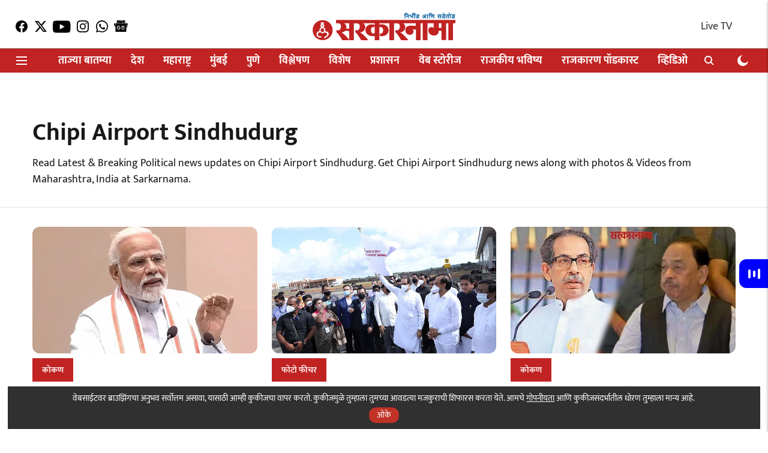

--- FILE ---
content_type: text/html; charset=utf-8
request_url: https://sarkarnama.esakal.com/topic/chipi-airport-sindhudurg
body_size: 67964
content:
<!DOCTYPE html>
<html lang="mr" dir="ltr">
<head>
    <meta charset="utf-8"/>
    <title>Chipi Airport Sindhudurg news in Marathi | Get latest &amp; Top news on Chipi Airport Sindhudurg</title><link rel="canonical" href="https://sarkarnama.esakal.com/topic/chipi-airport-sindhudurg"/><meta name="description" content="Read Latest &amp; Breaking Political news updates on Chipi Airport Sindhudurg. Get Chipi Airport Sindhudurg news along with photos &amp; Videos from Maharashtra, India at Sarkarnama."/><meta name="title" content="Chipi Airport Sindhudurg news in Marathi | Get latest &amp; Top news on Chipi Airport Sindhudurg"/><meta name="keywords" content="Chipi Airport Sindhudurg news in Marathi | Get latest &amp; Top news on Chipi Airport Sindhudurg"/><meta property="og:type" content="website"/><meta property="og:url" content="https://sarkarnama.esakal.com/topic/chipi-airport-sindhudurg"/><meta property="og:title" content="Chipi Airport Sindhudurg news in Marathi | Get latest &amp; Top news on Chipi Airport Sindhudurg"/><meta property="og:description" content="Read stories listed under on Chipi Airport Sindhudurg"/><meta name="twitter:card" content="summary_large_image"/><meta name="twitter:title" content="Chipi Airport Sindhudurg news in Marathi | Get latest &amp; Top news on Chipi Airport Sindhudurg"/><meta name="twitter:description" content="Read stories listed under on Chipi Airport Sindhudurg"/><meta name="twitter:site" content="@SarkarnamaNews"/><meta name="twitter:domain" content="https://sarkarnama.esakal.com"/><meta property="fb:app_id" content="409944027156938"/><meta property="og:site_name" content="Politics News on Sarkarnama"/><script type="application/ld+json">{"@context":"http://schema.org","@type":"BreadcrumbList","itemListElement":[{"@type":"ListItem","position":1,"name":"Home","item":"https://sarkarnama.esakal.com"}]}</script>
    <link href="/manifest.json" rel="manifest">
    <link rel="icon" href="/favicon.ico" type="image/x-icon">
    <meta content="width=device-width, initial-scale=1" name="viewport">
    <meta name="apple-mobile-web-app-capable" content="yes">
    <meta name="apple-mobile-web-app-status-bar-style" content="black">
    <meta name="apple-mobile-web-app-title" content="sarkarnama">
    <meta name="theme-color" content="#ffffff">

    

    


            
  
        <script async src="//pagead2.googlesyndication.com/pagead/js/adsbygoogle.js"></script>
        <script>
        (adsbygoogle = window.adsbygoogle || []).push({
          google_ad_client: "ca-pub-0327893541412000",
          enable_page_level_ads: true
        });
        </script>
  


    
    <!-- Styles for CLS start-->
    <style>
        :root {
            --logoWidth: ;
            --logoHeight: ;
        }
        .header-height {
            height: 48px !important;
        }
        .sticky-header-height {
            height:  48px !important;
        }
        .logoHeight {
            max-height: 32px !important;
            max-width: 190px !important;
        }
        @media (min-width: 768px) {
            :root {
                --logoWidth: ;
                --logoHeight: ;
            }
            .header-height {
                height: 73px !important;
            }
            .sticky-header-height {
                height: 113px !important;
            }
            .logoHeight {
                max-height: 56px !important;
                max-width: 300px !important;
            }
        }
    </style>
   <!-- Styles for CLS end-->

    <style>
         
        /* devanagari */
@font-face {
  font-family: 'Mukta';
  font-style: normal;
  font-weight: 400;
  src: url(https://fonts.gstatic.com/s/mukta/v17/iJWKBXyXfDDVXbnArXyi0A.woff2) format('woff2');
  unicode-range: U+0900-097F, U+1CD0-1CF9, U+200C-200D, U+20A8, U+20B9, U+20F0, U+25CC, U+A830-A839, U+A8E0-A8FF, U+11B00-11B09;
font-display: swap; }
/* latin-ext */
@font-face {
  font-family: 'Mukta';
  font-style: normal;
  font-weight: 400;
  src: url(https://fonts.gstatic.com/s/mukta/v17/iJWKBXyXfDDVXbnPrXyi0A.woff2) format('woff2');
  unicode-range: U+0100-02BA, U+02BD-02C5, U+02C7-02CC, U+02CE-02D7, U+02DD-02FF, U+0304, U+0308, U+0329, U+1D00-1DBF, U+1E00-1E9F, U+1EF2-1EFF, U+2020, U+20A0-20AB, U+20AD-20C0, U+2113, U+2C60-2C7F, U+A720-A7FF;
font-display: swap; }
/* latin */
@font-face {
  font-family: 'Mukta';
  font-style: normal;
  font-weight: 400;
  src: url(https://fonts.gstatic.com/s/mukta/v17/iJWKBXyXfDDVXbnBrXw.woff2) format('woff2');
  unicode-range: U+0000-00FF, U+0131, U+0152-0153, U+02BB-02BC, U+02C6, U+02DA, U+02DC, U+0304, U+0308, U+0329, U+2000-206F, U+20AC, U+2122, U+2191, U+2193, U+2212, U+2215, U+FEFF, U+FFFD;
font-display: swap; }
/* devanagari */
@font-face {
  font-family: 'Mukta';
  font-style: normal;
  font-weight: 700;
  src: url(https://fonts.gstatic.com/s/mukta/v17/iJWHBXyXfDDVXbF6iGmc8WDm7Q.woff2) format('woff2');
  unicode-range: U+0900-097F, U+1CD0-1CF9, U+200C-200D, U+20A8, U+20B9, U+20F0, U+25CC, U+A830-A839, U+A8E0-A8FF, U+11B00-11B09;
font-display: swap; }
/* latin-ext */
@font-face {
  font-family: 'Mukta';
  font-style: normal;
  font-weight: 700;
  src: url(https://fonts.gstatic.com/s/mukta/v17/iJWHBXyXfDDVXbF6iGmT8WDm7Q.woff2) format('woff2');
  unicode-range: U+0100-02BA, U+02BD-02C5, U+02C7-02CC, U+02CE-02D7, U+02DD-02FF, U+0304, U+0308, U+0329, U+1D00-1DBF, U+1E00-1E9F, U+1EF2-1EFF, U+2020, U+20A0-20AB, U+20AD-20C0, U+2113, U+2C60-2C7F, U+A720-A7FF;
font-display: swap; }
/* latin */
@font-face {
  font-family: 'Mukta';
  font-style: normal;
  font-weight: 700;
  src: url(https://fonts.gstatic.com/s/mukta/v17/iJWHBXyXfDDVXbF6iGmd8WA.woff2) format('woff2');
  unicode-range: U+0000-00FF, U+0131, U+0152-0153, U+02BB-02BC, U+02C6, U+02DA, U+02DC, U+0304, U+0308, U+0329, U+2000-206F, U+20AC, U+2122, U+2191, U+2193, U+2212, U+2215, U+FEFF, U+FFFD;
font-display: swap; }
/* devanagari */
@font-face {
  font-family: 'Mukta';
  font-style: normal;
  font-weight: 400;
  src: url(https://fonts.gstatic.com/s/mukta/v17/iJWKBXyXfDDVXbnArXyi0A.woff2) format('woff2');
  unicode-range: U+0900-097F, U+1CD0-1CF9, U+200C-200D, U+20A8, U+20B9, U+20F0, U+25CC, U+A830-A839, U+A8E0-A8FF, U+11B00-11B09;
font-display: swap; }
/* latin-ext */
@font-face {
  font-family: 'Mukta';
  font-style: normal;
  font-weight: 400;
  src: url(https://fonts.gstatic.com/s/mukta/v17/iJWKBXyXfDDVXbnPrXyi0A.woff2) format('woff2');
  unicode-range: U+0100-02BA, U+02BD-02C5, U+02C7-02CC, U+02CE-02D7, U+02DD-02FF, U+0304, U+0308, U+0329, U+1D00-1DBF, U+1E00-1E9F, U+1EF2-1EFF, U+2020, U+20A0-20AB, U+20AD-20C0, U+2113, U+2C60-2C7F, U+A720-A7FF;
font-display: swap; }
/* latin */
@font-face {
  font-family: 'Mukta';
  font-style: normal;
  font-weight: 400;
  src: url(https://fonts.gstatic.com/s/mukta/v17/iJWKBXyXfDDVXbnBrXw.woff2) format('woff2');
  unicode-range: U+0000-00FF, U+0131, U+0152-0153, U+02BB-02BC, U+02C6, U+02DA, U+02DC, U+0304, U+0308, U+0329, U+2000-206F, U+20AC, U+2122, U+2191, U+2193, U+2212, U+2215, U+FEFF, U+FFFD;
font-display: swap; }
/* devanagari */
@font-face {
  font-family: 'Mukta';
  font-style: normal;
  font-weight: 700;
  src: url(https://fonts.gstatic.com/s/mukta/v17/iJWHBXyXfDDVXbF6iGmc8WDm7Q.woff2) format('woff2');
  unicode-range: U+0900-097F, U+1CD0-1CF9, U+200C-200D, U+20A8, U+20B9, U+20F0, U+25CC, U+A830-A839, U+A8E0-A8FF, U+11B00-11B09;
font-display: swap; }
/* latin-ext */
@font-face {
  font-family: 'Mukta';
  font-style: normal;
  font-weight: 700;
  src: url(https://fonts.gstatic.com/s/mukta/v17/iJWHBXyXfDDVXbF6iGmT8WDm7Q.woff2) format('woff2');
  unicode-range: U+0100-02BA, U+02BD-02C5, U+02C7-02CC, U+02CE-02D7, U+02DD-02FF, U+0304, U+0308, U+0329, U+1D00-1DBF, U+1E00-1E9F, U+1EF2-1EFF, U+2020, U+20A0-20AB, U+20AD-20C0, U+2113, U+2C60-2C7F, U+A720-A7FF;
font-display: swap; }
/* latin */
@font-face {
  font-family: 'Mukta';
  font-style: normal;
  font-weight: 700;
  src: url(https://fonts.gstatic.com/s/mukta/v17/iJWHBXyXfDDVXbF6iGmd8WA.woff2) format('woff2');
  unicode-range: U+0000-00FF, U+0131, U+0152-0153, U+02BB-02BC, U+02C6, U+02DA, U+02DC, U+0304, U+0308, U+0329, U+2000-206F, U+20AC, U+2122, U+2191, U+2193, U+2212, U+2215, U+FEFF, U+FFFD;
font-display: swap; }

        
        body.fonts-loaded {--primaryFont: "Mukta", -apple-system, BlinkMacSystemFont, 'Segoe UI', 'Roboto', 'Oxygen', 'Ubuntu', 'Cantarell',
  'Fira Sans', 'Droid Sans', 'Helvetica Neue', sans-serif;--secondaryFont: "Mukta", -apple-system, BlinkMacSystemFont, 'Segoe UI', 'Roboto', 'Oxygen', 'Ubuntu', 'Cantarell',
  'Fira Sans', 'Droid Sans', 'Helvetica Neue', sans-serif;--fontsize-larger: 24px;--fontsize-halfjumbo: 32px;--fontsize-largest: 29px;--fontsize-smaller: 11px;--fontsize-small: 13px;--fontsize-medium: 16px;}
        #sw-wrapper{position:fixed;background-color:#fff;align-items:center;margin:0 40px 48px;width:294px;height:248px;box-shadow:0 0 10px 0 rgba(0,0,0,.19);bottom:0;z-index:1001;flex-direction:column;display:none;right:0}.sw-app{font-weight:700;text-transform:capitalize}.sw-url{color:#858585;font-size:12px}#sw-wrapper .sw-wrapper--image{width:56px;margin-bottom:10px}#sw-wrapper #service-worker-popup{position:absolute;border:0;border-radius:0;bottom:32px;background-color:var(--primaryColor,#2c61ad)}#sw-wrapper #close-dialog{align-self:flex-end;border:0;background-color:transparent;color:var(--primaryColor,#000);padding:12px}#sw-wrapper #close-dialog svg{width:24px}@media (min-width:320px) and (max-width:767px){#sw-wrapper{position:fixed;background-color:#fff;width:100%;align-items:center;justify-content:start;height:248px;bottom:0;z-index:1001;flex-direction:column;margin:0}}
        </style>
    <style>
        /*! normalize.css v7.0.0 | MIT License | github.com/necolas/normalize.css */html{-ms-text-size-adjust:100%;-webkit-text-size-adjust:100%;line-height:1.15}article,aside,footer,header,nav,section{display:block}h1{font-size:2em;margin:.67em 0}figcaption,figure,main{display:block}figure{margin:1em 40px}hr{box-sizing:content-box;height:0;overflow:visible}pre{font-family:monospace;font-size:1em}a{-webkit-text-decoration-skip:objects;background-color:transparent}abbr[title]{border-bottom:none;text-decoration:underline;text-decoration:underline dotted}b,strong{font-weight:bolder}code,kbd,samp{font-family:monospace;font-size:1em}dfn{font-style:italic}mark{background-color:#ff0;color:#000}small{font-size:80%}sub,sup{font-size:75%;line-height:0;position:relative;vertical-align:baseline}sub{bottom:-.25em}sup{top:-.5em}audio,video{display:inline-block}audio:not([controls]){display:none;height:0}img{border-style:none}svg:not(:root){overflow:hidden}button,input,optgroup,select,textarea{font-family:var(--primaryFont);font-size:100%;line-height:1.15;margin:0}button,input{overflow:visible}button,select{text-transform:none}[type=reset],[type=submit],button,html [type=button]{-webkit-appearance:button}[type=button]::-moz-focus-inner,[type=reset]::-moz-focus-inner,[type=submit]::-moz-focus-inner,button::-moz-focus-inner{border-style:none;padding:0}[type=button]:-moz-focusring,[type=reset]:-moz-focusring,[type=submit]:-moz-focusring,button:-moz-focusring{outline:1px dotted ButtonText}fieldset{padding:.35em .75em .625em}legend{box-sizing:border-box;color:inherit;display:table;max-width:100%;padding:0;white-space:normal}progress{display:inline-block;vertical-align:baseline}textarea{overflow:auto}[type=checkbox],[type=radio]{box-sizing:border-box;padding:0}[type=number]::-webkit-inner-spin-button,[type=number]::-webkit-outer-spin-button{height:auto}[type=search]{-webkit-appearance:textfield;outline-offset:-2px}[type=search]::-webkit-search-cancel-button,[type=search]::-webkit-search-decoration{-webkit-appearance:none}::-webkit-file-upload-button{-webkit-appearance:button;font:inherit}details,menu{display:block}summary{display:list-item}canvas{display:inline-block}[hidden],template{display:none}:root{--transparentBlack:rgba(53,53,53,.5);--blackTransparent:rgba(0,0,0,.2);--rgbBlack:0,0,0;--rgbWhite:255,255,255;--white:#fff;--black:#000;--shaded-grey:#6f6d70;--base-blue:#2f73e4;--slighty-darker-blue:#4860bc;--gray-light:#818181;--grey:#dadada;--light-blue:#e7e7f6;--orange:#e84646;--light-gray:#333;--off-grey:#dadee1;--lighter-gray:#797979;--darkest-gray:#333;--darker-gray:#313131;--faded-gray:#0f0f0f;--red:#ff7171;--bright-red:#de0c0b;--blue:#023048;--gray:#5c5c5c;--gray-darkest:#232323;--gray-lighter:#a4a4a4;--gray-lightest:#e9e6e6;--facebook:#4e71a8;--twitter:#1cb7eb;--linkedin:#0077b5;--whatsapp:#25d366;--concrete:#f2f2f2;--tundora:#4c4c4c;--greyBlack:#464646;--gray-whiter:#d8d8d8;--gray-white-fa:#fafafa;--lightBlue:#5094fb;--whitest:#eaeaea;--darkBlue:#132437;--paragraphColor:#4d4d4d;--success:#2dbe65;--defaultDarkBackground:#262626;--defaultDarkBorder:rgba(161,175,194,.1);--font-size-smaller:12px;--font-size-small:14px;--font-size-base:16px;--font-size-medium:18px;--fontsize-large:24px;--fontsize-larger:32px;--oneColWidth:73px;--sevenColWidth:655px;--outerSpace:calc(50vw - 594px);--headerWidth:122px;--headerLargeWidth:190px;--headerHeight:32px;--bold:bold;--normal:normal}@media (min-width:768px){:root{--headerWidth:300px;--headerHeight:56px;--headerLargeWidth:300px}}html{font-size:100%}body{font-family:var(--primaryFont);font-size:1rem;font-weight:400;line-height:var(--bodyLineHeight);text-rendering:auto}h1,h2,h3,h4,h5,h6,ol,p,ul{font-weight:400;margin:0;padding:0}h1{font-size:2.25rem;font-weight:300;line-height:1.38889rem}h1,h2{font-family:var(--primaryFont)}h2{font-size:2rem;line-height:2.22222rem;padding:.75rem 0 .5rem}h3{font-family:var(--primaryFont);font-size:1.8125rem;line-height:1.24138rem;word-break:normal}h4{font-size:1.5rem}h4,h5{font-weight:700;line-height:1.33333rem}h5{font-size:1.125rem}h6{font-size:.8125rem;line-height:1.23077rem}p{font-size:1rem;line-height:var(--bodyLineHeight)}li,p{font-family:var(--primaryFont)}:root{--zIndex-60:600;--zIndex-header-item:601;--zIndex-social:499;--zIndex-social-popup:1000;--zIndex-sub-menu:9;--zIndex-99:99;--zIndex-search:999;--zIndex-menu:2;--zIndex-loader-overlay:1100}.play-icon{position:relative}.play-icon:after,.play-icon:before{content:"";display:block;left:50%;position:absolute;top:50%;transform:translateX(-50%) translateY(-50%)}.play-icon:before{background:#000;border-radius:50%;height:46px;opacity:.8;width:46px;z-index:10}@media (min-width:768px){.play-icon:before{height:60px;width:60px}}.play-icon:after{border-bottom:7px solid transparent;border-left:11px solid #fff;border-top:7px solid transparent;height:0;margin-left:2px;width:0;z-index:11}@media (min-width:768px){.play-icon:after{border-bottom:9px solid transparent;border-left:15px solid #fff;border-top:9px solid transparent}}.play-icon--small:before{height:46px;width:46px}@media (min-width:768px){.play-icon--small:before{height:46px;width:46px}}.play-icon--small:after{border-bottom:7px solid transparent;border-left:11px solid #fff;border-top:7px solid transparent}@media (min-width:768px){.play-icon--small:after{border-bottom:9px solid transparent;border-left:15px solid #fff;border-top:9px solid transparent}}.play-icon--medium:before{height:46px;width:46px}@media (min-width:768px){.play-icon--medium:before{height:65px;width:65px}}.play-icon--medium:after{border-bottom:7px solid transparent;border-left:11px solid #fff;border-top:7px solid transparent}@media (min-width:768px){.play-icon--medium:after{border-bottom:13px solid transparent;border-left:20px solid #fff;border-top:13px solid transparent}}.play-icon--large:before{height:46px;width:46px}@media (min-width:768px){.play-icon--large:before{height:100px;width:100px}}.play-icon--large:after{border-bottom:7px solid transparent;border-left:11px solid #fff;border-top:7px solid transparent}@media (min-width:768px){.play-icon--large:after{border-bottom:15px solid transparent;border-left:22px solid #fff;border-top:15px solid transparent}}.component-wrapper{overflow:auto;padding:32px 15px}.component-wrapper,.maxwidth-wrapper{margin-left:auto;margin-right:auto;max-width:1172px}.component-wrapper-fluid{margin-bottom:15px}@media (min-width:768px){.component-wrapper-fluid{padding-top:15px}}.card-background-color{background-color:var(--white)}.card>:nth-child(3){clear:both;content:""}.app-ad{overflow:hidden;text-align:center;width:100%}.app-ad--vertical{padding-bottom:15px;text-align:center}@media (min-width:768px){.app-ad--vertical{text-align:right}}.app-ad--mrec .adBox,.app-ad--mrec .adbutler-wrapper{padding:30px 0}.app-ad--story-mrec .adBox,.app-ad--story-mrec .adbutler-wrapper{padding-bottom:35px}.app-ad--leaderboard .adBox,.app-ad--leaderboard .adbutler-wrapper{padding:8px}.app-ad--horizontal{clear:both}.app-ad--horizontal .adBox,.app-ad--horizontal .adbutler-wrapper{padding:15px 0}.app-ad--story-horizontal .adBox,.app-ad--story-horizontal .adbutler-wrapper{padding-bottom:25px}.app-ad--grid-horizontal{grid-column:1/4}.video-play-icon{display:block;position:relative}.video-play-icon:before{background-size:88px;content:"";display:block;height:90px;left:50%;position:absolute;top:50%;transform:translate(-50%,-50%);width:90px;z-index:10}.qt-button{border-radius:100px;color:#fff;font-family:var(--primaryFont);font-size:1rem;font-weight:300;padding:10px 28px;text-align:center}.qt-button:hover{cursor:pointer}.qt-button--primary{background:#2f73e4}.qt-button--secondary{background:#2f73e4;border:1px solid #fff}.qt-button--transparent{background:transparent;border:2px solid #2f73e4;color:#2f73e4}.overlay{background:rgba(0,0,0,.09);display:none;height:100%;left:0;position:fixed;top:0;width:100%;z-index:600}.overlay--active{display:block}.sidebar{height:100%;left:0;overflow:scroll;padding:50px 48px;position:fixed;top:0;transform:translateX(-100%);transition:transform 375ms cubic-bezier(0,0,.2,1);width:100%;z-index:601}@media (min-width:768px){.sidebar{width:445px}}.sidebar.open{background-color:var(--headerBackgroundColor,#fff);color:var(--headerTextColor,#333);transform:translateX(0);transition:transform 375ms cubic-bezier(.4,0,1,1)}.ltr-side-bar{left:auto;right:0;transform:translateX(100%)}.ltr-arrow{left:0;position:absolute;right:unset}.sidebar.open.ltr-side-bar{transform:translateX(0)}.sidebar__nav__logo{font-family:var(--primaryFont);font-size:2.125rem;font-weight:700;margin-bottom:60px}.sidebar__nav__logo:after,.sidebar__nav__logo:before{content:"";display:table}.sidebar__nav__logo:after{clear:both}.sidebar__nav__logo .logo{color:#2f73e4;display:inline-block;float:left;font-family:var(--primaryFont);font-size:2.125rem;font-weight:700;max-width:210px;padding:0}.sidebar__nav__logo .logo .app-logo__element{max-height:85px;object-fit:contain}.sidebar__nav__logo .close{color:var(--headerIconColor,#a9a9a9);cursor:pointer;float:right;font-weight:300;height:22px;position:relative;top:16px;width:22px}.sidebar__social li{display:inline-block}.sidebar__social li a{margin-right:25px}ul.sidebar__info{border-top:2px solid #2f73e4;margin:0 0 50px;padding-top:30px}ul.sidebar__info li a{font-size:1.375rem!important;font-weight:300}ul.submenu li a{color:var(--headerTextColor,#a9a9a9);font-size:1.375rem;padding-bottom:25px}.sidebar__nav{font-family:var(--primaryFont)}.sidebar__nav ul{list-style:none;margin:0;padding:0}.sidebar__nav ul li{clear:both}.sidebar__nav ul li a,.sidebar__nav ul li span{cursor:pointer;display:block;font-size:1.625rem;font-weight:300;padding-bottom:30px}.sidebar__nav ul li a:hover,.sidebar__nav ul li span:hover{color:var(--headerIconColor,#a9a9a9)}.sidebar__nav ul li.has--submenu .submenu-arrow{float:right}.sidebar__nav ul li.has--submenu a,.sidebar__nav ul li.has--submenu div{display:flex;justify-content:space-between}.sidebar__nav ul li.has--submenu .submenu-arrow:after{border-style:solid;border-width:.07em .07em 0 0;color:#9e9e9e;content:"";display:inline-block;float:right;height:.45em;position:relative;top:.45em;transform:rotate(135deg);transition:transform .3s;vertical-align:top;width:.45em;will-change:transform}.sidebar__nav ul li.has--submenu.open .submenu-arrow:after{top:.65em;transform:rotate(315deg)}ul.submenu li a:hover{color:var(--headerIconColor,#a9a9a9)}ul.submenu{display:none;padding-left:38px}input,ul.submenu--show{display:block}input{background:#fff;border:none;border-radius:4px;color:#a3a3a3;font-weight:300;padding:10px 15px;width:100%}button{border-radius:100px;color:#fff;font-size:1rem;padding:10px 27px}.qt-search{align-items:center;display:flex;position:relative}.qt-search__form-wrapper{width:100%}.qt-search__form-wrapper form input{background-color:transparent;border-bottom:1px solid #d8d8d8;border-radius:0;font-size:32px;font-weight:700;opacity:.5;outline:none;padding:8px 0}.qt-search__form .search-icon{background:transparent;border:none;cursor:pointer;height:24px;outline:none;position:absolute;right:0;top:0;width:24px}html[dir=rtl] .search-icon{left:0;right:auto}.loader-overlay-container{align-items:center;background-color:rgba(0,0,0,.8);bottom:0;display:flex;flex-direction:column-reverse;justify-content:center;left:0;position:fixed;right:0;top:0;z-index:var(--zIndex-loader-overlay)}.spinning-loader{animation:spinAnimation 1.1s ease infinite;border-radius:50%;font-size:10px;height:1em;position:relative;text-indent:-9999em;transform:translateZ(0);width:1em}@keyframes spinAnimation{0%,to{box-shadow:0 -2.6em 0 0 var(--white),1.8em -1.8em 0 0 var(--blackTransparent),2.5em 0 0 0 var(--blackTransparent),1.75em 1.75em 0 0 var(--blackTransparent),0 2.5em 0 0 var(--blackTransparent),-1.8em 1.8em 0 0 var(--blackTransparent),-2.6em 0 0 0 hsla(0,0%,100%,.5),-1.8em -1.8em 0 0 hsla(0,0%,100%,.7)}12.5%{box-shadow:0 -2.6em 0 0 hsla(0,0%,100%,.7),1.8em -1.8em 0 0 var(--white),2.5em 0 0 0 var(--blackTransparent),1.75em 1.75em 0 0 var(--blackTransparent),0 2.5em 0 0 var(--blackTransparent),-1.8em 1.8em 0 0 var(--blackTransparent),-2.6em 0 0 0 var(--blackTransparent),-1.8em -1.8em 0 0 hsla(0,0%,100%,.5)}25%{box-shadow:0 -2.6em 0 0 hsla(0,0%,100%,.5),1.8em -1.8em 0 0 hsla(0,0%,100%,.7),2.5em 0 0 0 var(--white),1.75em 1.75em 0 0 var(--blackTransparent),0 2.5em 0 0 var(--blackTransparent),-1.8em 1.8em 0 0 var(--blackTransparent),-2.6em 0 0 0 var(--blackTransparent),-1.8em -1.8em 0 0 var(--blackTransparent)}37.5%{box-shadow:0 -2.6em 0 0 var(--blackTransparent),1.8em -1.8em 0 0 hsla(0,0%,100%,.5),2.5em 0 0 0 hsla(0,0%,100%,.7),1.75em 1.75em 0 0 var(--white),0 2.5em 0 0 var(--blackTransparent),-1.8em 1.8em 0 0 var(--blackTransparent),-2.6em 0 0 0 var(--blackTransparent),-1.8em -1.8em 0 0 var(--blackTransparent)}50%{box-shadow:0 -2.6em 0 0 var(--blackTransparent),1.8em -1.8em 0 0 var(--blackTransparent),2.5em 0 0 0 hsla(0,0%,100%,.5),1.75em 1.75em 0 0 hsla(0,0%,100%,.7),0 2.5em 0 0 var(--white),-1.8em 1.8em 0 0 var(--blackTransparent),-2.6em 0 0 0 var(--blackTransparent),-1.8em -1.8em 0 0 var(--blackTransparent)}62.5%{box-shadow:0 -2.6em 0 0 var(--blackTransparent),1.8em -1.8em 0 0 var(--blackTransparent),2.5em 0 0 0 var(--blackTransparent),1.75em 1.75em 0 0 hsla(0,0%,100%,.5),0 2.5em 0 0 hsla(0,0%,100%,.7),-1.8em 1.8em 0 0 var(--white),-2.6em 0 0 0 var(--blackTransparent),-1.8em -1.8em 0 0 var(--blackTransparent)}75%{box-shadow:0 -2.6em 0 0 var(--blackTransparent),1.8em -1.8em 0 0 var(--blackTransparent),2.5em 0 0 0 var(--blackTransparent),1.75em 1.75em 0 0 var(--blackTransparent),0 2.5em 0 0 hsla(0,0%,100%,.5),-1.8em 1.8em 0 0 hsla(0,0%,100%,.7),-2.6em 0 0 0 var(--white),-1.8em -1.8em 0 0 var(--blackTransparent)}87.5%{box-shadow:0 -2.6em 0 0 var(--blackTransparent),1.8em -1.8em 0 0 var(--blackTransparent),2.5em 0 0 0 var(--blackTransparent),1.75em 1.75em 0 0 var(--blackTransparent),0 2.5em 0 0 var(--blackTransparent),-1.8em 1.8em 0 0 hsla(0,0%,100%,.5),-2.6em 0 0 0 hsla(0,0%,100%,.7),-1.8em -1.8em 0 0 var(--white)}}.icon.loader{fill:var(--primaryColor);height:50px;left:calc(50% - 50px);position:fixed;top:calc(50% - 25px);width:100px}:root{--arrow-c-brand1:#ff214b;--arrow-c-brand2:#1bbb87;--arrow-c-brand3:#6fe7c0;--arrow-c-brand4:#f6f8ff;--arrow-c-brand5:#e9e9e9;--arrow-c-accent1:#2fd072;--arrow-c-accent2:#f5a623;--arrow-c-accent3:#f81010;--arrow-c-accent4:#d71212;--arrow-c-accent5:#f2f2f2;--arrow-c-accent6:#e8eaed;--arrow-c-mono1:#000;--arrow-c-mono2:rgba(0,0,0,.9);--arrow-c-mono3:rgba(0,0,0,.7);--arrow-c-mono4:rgba(0,0,0,.6);--arrow-c-mono5:rgba(0,0,0,.3);--arrow-c-mono6:rgba(0,0,0,.2);--arrow-c-mono7:rgba(0,0,0,.1);--arrow-c-invert-mono1:#fff;--arrow-c-invert-mono2:hsla(0,0%,100%,.9);--arrow-c-invert-mono3:hsla(0,0%,100%,.7);--arrow-c-invert-mono4:hsla(0,0%,100%,.6);--arrow-c-invert-mono5:hsla(0,0%,100%,.3);--arrow-c-invert-mono6:hsla(0,0%,100%,.2);--arrow-c-invert-mono7:hsla(0,0%,100%,.1);--arrow-c-invert-mono8:#dedede;--arrow-c-invert-mono9:hsla(0,0%,87%,.1);--arrow-c-dark:#0d0d0d;--arrow-c-light:#fff;--arrow-spacing-xxxs:2px;--arrow-spacing-xxs:4px;--arrow-spacing-xs:8px;--arrow-spacing-s:12px;--arrow-spacing-m:16px;--arrow-spacing-20:20px;--arrow-spacing-l:24px;--arrow-spacing-xl:32px;--arrow-spacing-28:28px;--arrow-spacing-48:48px;--arrow-spacing-40:40px;--arrow-spacing-96:96px;--arrow-fs-tiny:14px;--arrow-fs-xs:16px;--arrow-fs-s:18px;--arrow-fs-m:20px;--arrow-fs-l:24px;--arrow-fs-xl:26px;--arrow-fs-xxl:30px;--arrow-fs-huge:32px;--arrow-fs-big:40px;--arrow-fs-jumbo:54px;--arrow-fs-28:28px;--arrow-typeface-primary:-apple-system,BlinkMacSystemFont,"Helvetica Neue",Helvetica,Arial,sans-serif;--arrow-typeface-secondary:Verdana,Geneva,Tahoma,sans-serif;--arrow-sans-serif:sans-serif;--arrow-lh-1:1;--arrow-lh-2:1.2;--arrow-lh-3:1.3;--arrow-lh-4:1.4;--arrow-lh-5:1.5;--arrow-fw-light:300;--arrow-fw-normal:400;--arrow-fw-500:500;--arrow-fw-semi-bold:600;--arrow-fw-bold:700;--light-border:var(--arrow-c-invert-mono7);--dark-border:var(--arrow-c-mono7);--fallback-img:#e8e8e8;--z-index-9:9;--z-index-1:1}.arrow-component{-webkit-font-smoothing:antialiased;-moz-osx-font-smoothing:grayscale;-moz-font-feature-settings:"liga" on;font-family:var(--arrow-typeface-primary);font-weight:var(--arrow-fw-normal);text-rendering:optimizeLegibility}.arrow-component h1,.arrow-component h2,.arrow-component h3,.arrow-component h4,.arrow-component h5,.arrow-component h6,.arrow-component ol,.arrow-component ul{font-family:var(--arrow-typeface-primary)}.arrow-component li,.arrow-component p{font-size:var(--arrow-fs-xs);line-height:var(--arrow-lh-1)}.arrow-component figure{margin:0;padding:0}.arrow-component h1{font-size:var(--arrow-fs-28);font-stretch:normal;font-style:normal;font-weight:var(--arrow-fw-bold);letter-spacing:normal;line-height:var(--arrow-lh-3)}@media only screen and (min-width:768px){.arrow-component h1{font-size:var(--arrow-fs-big)}}.arrow-component h2{font-size:var(--arrow-fs-l);font-stretch:normal;font-style:normal;font-weight:var(--arrow-fw-bold);letter-spacing:normal;line-height:var(--arrow-lh-3)}@media only screen and (min-width:768px){.arrow-component h2{font-size:var(--arrow-fs-huge)}}.arrow-component h3{font-size:var(--arrow-fs-m);font-stretch:normal;font-style:normal;font-weight:var(--arrow-fw-bold);letter-spacing:normal;line-height:var(--arrow-lh-3)}@media only screen and (min-width:768px){.arrow-component h3{font-size:var(--arrow-fs-l)}}.arrow-component h4{font-size:var(--arrow-fs-s);font-stretch:normal;font-style:normal;font-weight:var(--arrow-fw-bold);letter-spacing:normal;line-height:var(--arrow-lh-3)}@media only screen and (min-width:768px){.arrow-component h4{font-size:var(--arrow-fs-m)}}.arrow-component h5{font-size:var(--arrow-fs-xs);font-stretch:normal;font-style:normal;font-weight:var(--arrow-fw-bold);letter-spacing:normal;line-height:var(--arrow-lh-3)}@media only screen and (min-width:768px){.arrow-component h5{font-size:var(--arrow-fs-s)}}.arrow-component h6{font-size:var(--arrow-fs-xs);font-weight:var(--arrow-fw-bold);line-height:var(--arrow-lh-3)}.arrow-component h6,.arrow-component p{font-stretch:normal;font-style:normal;letter-spacing:normal}.arrow-component p{font-family:var(--arrow-typeface-secondary);font-size:var(--arrow-fs-m);font-weight:400;line-height:var(--arrow-lh-5);word-break:break-word}.arrow-component.full-width-with-padding{margin-left:calc(-50vw + 50%);margin-right:calc(-50vw + 50%);padding:var(--arrow-spacing-m) calc(50vw - 50%) var(--arrow-spacing-xs) calc(50vw - 50%)}.p-alt{font-size:var(--arrow-fs-xs);font-stretch:normal;font-style:normal;font-weight:400;letter-spacing:normal;line-height:var(--arrow-lh-5)}.author-name,.time{font-weight:400}.author-name,.section-tag,.time{font-size:var(--arrow-fs-tiny);font-stretch:normal;font-style:normal;letter-spacing:normal}.section-tag{font-weight:700;line-height:normal}.arr-hidden-desktop{display:none}@media only screen and (max-width:768px){.arr-hidden-desktop{display:block}}.arr-hidden-mob{display:block}@media only screen and (max-width:768px){.arr-hidden-mob{display:none}}.arr-custom-style a{border-bottom:1px solid var(--arrow-c-mono2);color:var(--arrow-c-mono2)}.arr-story-grid{grid-column-gap:var(--arrow-spacing-l);display:grid;grid-template-columns:repeat(4,minmax(auto,150px));margin:0 12px;position:relative}@media only screen and (min-width:768px){.arr-story-grid{grid-template-columns:[grid-start] minmax(48px,auto) [container-start] repeat(12,minmax(auto,55px)) [container-end] minmax(48px,auto) [grid-end];margin:unset}}@media only screen and (min-width:768px) and (min-width:1025px){.arr-story-grid{grid-template-columns:[grid-start] minmax(56px,auto) [container-start] repeat(12,minmax(auto,73px)) [container-end] minmax(56px,auto) [grid-end]}}.content-style{display:contents}.with-rounded-corners,.with-rounded-corners img{border-radius:var(--arrow-spacing-s)}.arr-image-placeholder{background-color:#f0f0f0}.arr--share-sticky-wrapper{bottom:0;justify-items:flex-start;margin:var(--arrow-spacing-l) 0;position:absolute;right:0;top:120px}@media only screen and (min-width:1025px){.arr--share-sticky-wrapper{left:0;right:unset}}html[dir=rtl] .arr--share-sticky-wrapper{left:0;right:unset}@media only screen and (min-width:1025px){html[dir=rtl] .arr--share-sticky-wrapper{left:unset;right:0}}:root{--max-width-1172:1172px;--spacing-40:40px}body{--arrow-typeface-primary:var(--primaryFont);--arrow-typeface-secondary:var(--secondaryFont);--arrow-c-brand1:var(--primaryColor);--fallback-img:var(--primaryColor);background:#f5f5f5;color:var(--textColor);margin:0;overflow-anchor:none;overflow-x:hidden}#container{min-height:100vh;width:100%}#header-logo img,#header-logo-mobile img{align-content:center;height:var(--logoHeight);width:var(--logoWidth)}.breaking-news-wrapper{min-height:32px}@media (min-width:768px){.breaking-news-wrapper{min-height:40px}}.breaking-news-wrapper.within-container{min-height:48px}@media (min-width:768px){.breaking-news-wrapper.within-container{min-height:72px}}#row-4{max-width:1172px;min-height:100%}*{box-sizing:border-box}.container{margin:0 auto;max-width:1172px;padding:0 16px}h1{font-family:Open Sans,sans-serif;font-size:1.875rem;font-weight:800;margin:10px 0;text-transform:uppercase}h1 span{font-family:Cardo,serif;font-size:1.5rem;font-style:italic;font-weight:400;margin:0 5px;text-transform:none}.toggle{display:block;height:30px;margin:30px auto 10px;width:28px}.toggle span:after,.toggle span:before{content:"";left:0;position:absolute;top:-9px}.toggle span:after{top:9px}.toggle span{display:block;position:relative}.toggle span,.toggle span:after,.toggle span:before{backface-visibility:hidden;background-color:#000;border-radius:2px;height:5px;transition:all .3s;width:100%}.toggle.on span{background-color:transparent}.toggle.on span:before{background-color:#fff;transform:rotate(45deg) translate(5px,5px)}.toggle.on span:after{background-color:#fff;transform:rotate(-45deg) translate(7px,-8px)}.story-card__image.story-card__image--cover.set-fallback{padding:0}a{color:inherit;text-decoration:none}.arr--headline,.arr--story-headline{word-break:break-word}.arrow-component.arr--four-col-sixteen-stories .arr--collection-name h3,.arrow-component.arr--two-col-four-story-highlight .arr--collection-name h3{font-size:inherit;font-weight:inherit}.arrow-component.arr--collection-name .arr-collection-name-border-left{font-size:1.625rem!important;margin-left:-4px;min-width:8px;width:8px}@media (min-width:768px){.arrow-component.arr--collection-name .arr-collection-name-border-left{font-size:2.125rem!important}}.arrow-component.arr--headline h2{padding:0}.sticky-layer{box-shadow:0 1px 6px 0 rgba(0,0,0,.1);left:0;position:fixed;right:0;top:0;z-index:var(--zIndex-search)}.ril__toolbarItem .arr--hyperlink-button{position:relative;top:6px}.arr--text-element p{margin-bottom:15px;word-break:break-word}.arr--text-element ul li{font-family:var(--arrow-typeface-secondary);font-size:var(--arrow-fs-s);line-height:var(--arrow-lh-5);margin-bottom:4px;word-break:break-word}@media (min-width:768px){.arr--text-element ul li{font-size:var(--arrow-fs-m)}}.arr--text-element ol li{margin-bottom:4px}.arr--text-element ul li p{margin-bottom:unset}.arr--blurb-element blockquote{margin:unset}.arr--quote-element p:first-of-type{font-family:var(--primaryFont)}.elm-onecolstorylist{grid-column:1/4}.ril-image-current{width:auto!important}.ril__image,.ril__imageNext,.ril__imagePrev{max-width:100%!important}.rtl-twoColSixStories .arr--content-wrapper{order:-1}.rtl-threeColTwelveStories{order:2}.author-card-wrapper div{display:inline!important}.mode-wrapper{min-width:52px;padding:var(--arrow-spacing-xs) var(--arrow-spacing-m)}@media (--viewport-medium ){.mode-wrapper{min-width:44px;padding:var(--arrow-spacing-xs) var(--arrow-spacing-s)}}img.qt-image{object-fit:cover;width:100%}.qt-image-16x9{margin:0;overflow:hidden;padding-top:56.25%;position:relative}.qt-image-16x9 img{left:0;position:absolute;top:0}.qt-responsive-image{margin:0;overflow:hidden;padding-top:56.25%;position:relative}@media (min-width:768px){.qt-responsive-image{padding-top:37.5%}}.qt-responsive-image img{left:0;position:absolute;top:0}.qt-image-2x3{margin:0}img{display:block;max-width:100%;width:100%}.row{clear:both}.row:after,.row:before{content:"";display:table}.row:after{clear:both}@media (min-width:768px){.col-4:nth-of-type(2n){margin-right:0}}.section__head__title{margin-bottom:20px}@media (min-width:992px){.section__head__title{margin-bottom:30px}}.sub--section{background:rgba(0,0,0,.5);color:#fff;font-size:1.25rem;font-weight:700;padding:6px 14px}.section__card--image{margin-bottom:23px}.author--submission{color:#3d3d3d;font-size:.6875rem;font-weight:300}@media (min-width:992px){.author--submission{font-size:.875rem}}.slick-next{margin-right:0}@media (min-width:992px){.slick-next{margin-right:20px}}.slick-prev{margin-left:0}@media (min-width:992px){.slick-prev{margin-left:20px}}body.dir-right{direction:rtl}.story-element-data-table{max-width:calc(100vw - 24px);overflow:auto;word-break:normal!important}@media (min-width:768px){.story-element-data-table{max-width:62vw}}@media (min-width:768px) and (min-width:1024px){.story-element-data-table{max-width:100%}}.story-element-data-table table{border-collapse:collapse;margin:0 auto}.story-element-data-table th{background-color:var(--gray-lighter)}.story-element-data-table td,.story-element-data-table th{border:1px solid var(--shaded-grey);min-width:80px;padding:5px;vertical-align:text-top}html[dir=rtl] .story-element-data-table table{direction:ltr}html[dir=rtl] .story-element-data-table td,html[dir=rtl] .story-element-data-table th{direction:rtl}.static-container{color:var(--staticTextColor);margin-bottom:15px;margin-left:auto;margin-right:auto;max-width:1172px;overflow:auto;padding:15px 15px 0}@media (min-width:768px){.static-container{padding:30px}}@media (min-width:992px){.static-container{padding:50px 120px}}.static-container__wrapper{padding:20px}@media (min-width:768px){.static-container__wrapper{padding:30px}}@media (min-width:992px){.static-container__wrapper{padding:30px 40px}}.static-container h1,.static-container__headline{color:var(--staticHeadlineColor);font-family:var(--primaryFont);font-size:1.5rem;font-weight:700;line-height:var(--headlineLineHeight);margin:10px 0;text-align:left;text-transform:capitalize}@media (min-width:768px){.static-container h1,.static-container__headline{font-size:1.5rem;margin-bottom:30px}}@media (min-width:992px){.static-container h1,.static-container__headline{font-size:2rem}}.static-container h2,.static-container__sub-headline{color:var(--staticHeadlineColor);font-size:1.25rem;font-weight:700;line-height:1.5}@media (min-width:768px){.static-container h2,.static-container__sub-headline{font-size:1.25rem}}@media (min-width:992px){.static-container h2,.static-container__sub-headline{font-size:1.5rem}}.static-container h3{color:var(--staticHeadlineColor);font-size:1rem;font-weight:700;line-height:1.5;margin-bottom:4px;margin-top:12px}@media (min-width:768px){.static-container h3{font-size:1rem}}@media (min-width:992px){.static-container h3{font-size:1.25rem}}.static-container h4{color:var(--staticHeadlineColor);font-size:1rem;font-weight:700;margin-bottom:4px;margin-top:12px}@media (min-width:992px){.static-container h4{font-size:1.125rem}}.static-container h5,.static-container h6{color:var(--staticHeadlineColor);font-size:1rem;font-weight:700;margin-bottom:4px;margin-top:12px}.static-container__media-object{display:flex;flex-direction:column}.static-container__media-object-info{color:var(--staticInfoColor);font-style:italic;margin:10px 0 15px}@media (min-width:768px){.static-container__media-object-content{display:flex}}.static-container__media-object-content__image{flex-basis:190px;flex-shrink:0;margin:0 15px 15px 0}.static-container__media-object-content__image img{border:1px solid var(--mode-color);border-radius:50%}.static-container ol,.static-container ul,.static-container__list{color:var(--staticTextColor);margin-top:15px;padding-left:20px}.static-container li{color:var(--staticTextColor)}.static-container p,.static-container__description,.static-container__list,.static-container__media-object{color:var(--staticTextColor);font-family:var(--secondaryFont);font-size:1rem;line-height:1.5;margin-bottom:15px}.static-container p:last-child,.static-container__description:last-child,.static-container__list:last-child,.static-container__media-object:last-child{margin-bottom:25px}@media (min-width:992px){.static-container p,.static-container__description,.static-container__list,.static-container__media-object{font-size:1.25rem}}.static-container__tlm-list{padding-left:20px}.static-container__subheadline{margin-bottom:10px}.static-container__footer--images{align-items:center;display:flex;flex-wrap:wrap;height:50px;justify-content:space-between;margin:30px 0}.static-container__footer--images img{height:100%;width:auto}.static-container__override-list{margin-left:17px}.static-container__override-list-item{padding-left:10px}.static-container__override-a,.static-container__override-a:active,.static-container__override-a:focus,.static-container__override-a:hover{color:var(--primaryColor);cursor:pointer;text-decoration:underline}.static-container .awards-image{margin:0 auto;width:200px}.svg-handler-m__social-svg-wrapper__C20MA,.svg-handler-m__svg-wrapper__LhbXl{align-items:center;display:flex;height:24px}.svg-handler-m__social-svg-wrapper__C20MA{margin-right:8px}.dir-right .svg-handler-m__social-svg-wrapper__C20MA{margin-left:8px;margin-right:unset}@media (min-width:768px){.svg-handler-m__mobile__1cu7J{display:none}}.svg-handler-m__desktop__oWJs5{display:none}@media (min-width:768px){.svg-handler-m__desktop__oWJs5{display:block}}.svg-handler-m__wrapper-mode-icon__hPaAN{display:flex}.breaking-news-module__title__oWZgt{background-color:var(--breakingNewsBgColor);border-right:1px solid var(--breakingNewsTextColor);color:var(--breakingNewsTextColor);display:none;font-family:var(--secondaryFont);font-size:14px;z-index:1}.dir-right .breaking-news-module__title__oWZgt{border-left:1px solid var(--breakingNewsTextColor);border-right:none;padding-left:20px}@media (min-width:1200px){.breaking-news-module__title__oWZgt{display:block;font-size:16px;font-weight:700;padding:2px 16px}}.breaking-news-module__content__9YorK{align-self:center;color:var(--breakingNewsTextColor);display:block;font-family:var(--secondaryFont);font-size:14px;font-weight:400;padding:0 16px}@media (min-width:1200px){.breaking-news-module__content__9YorK{font-size:16px}}.breaking-news-module__full-width-container__g7-8x{background-color:var(--breakingNewsBgColor);display:flex;width:100%}.breaking-news-module__container__mqRrr{background-color:var(--breakingNewsBgColor);display:flex;margin:0 auto;max-width:1142px}.breaking-news-module__bg-wrapper__6CUzG{padding:8px 0}@media (min-width:1200px){.breaking-news-module__bg-wrapper__6CUzG{padding:16px 0}}.breaking-news-module__breaking-news-collection-wrapper__AQr0N{height:32px;overflow:hidden;white-space:nowrap}@media (min-width:1200px){.breaking-news-module__breaking-news-collection-wrapper__AQr0N{height:40px}}.breaking-news-module__breaking-news-wrapper__FVlA4{align-self:center;overflow:hidden;white-space:nowrap;width:100%}.react-marquee-box,.react-marquee-box .marquee-landscape-wrap{height:100%;left:0;overflow:hidden;position:relative;top:0;width:100%}.react-marquee-box .marquee-landscape-wrap{align-items:center;display:flex}.marquee-landscape-item.marquee-landscape-item-alt{display:none}.react-marquee-box .marquee-landscape-wrap .marquee-landscape-item{height:100%;white-space:nowrap}.react-marquee-box .marquee-landscape-wrap .marquee-landscape-item .marquee-container{color:var(--breakingNewsTextColor);display:inline-block;height:100%;padding:0 16px;position:relative;white-space:nowrap}.react-marquee-box .marquee-landscape-wrap .marquee-landscape-item .marquee-container.dot-delimiter:after{content:".";position:absolute;right:0;top:-4px}.react-marquee-box .marquee-landscape-wrap .marquee-landscape-item .marquee-container.pipe-delimiter:after{border-right:1px solid var(--breakingNewsTextColor);content:" ";height:100%;opacity:.5;position:absolute;right:0;top:0}.react-marquee-box .marquee-landscape-wrap .marquee-landscape-exceed .marquee-container:last-child:after{content:none}.user-profile-m__avatar__ZxI5f{border-radius:5px;width:24px}.user-profile-m__sign-in-btn__h-njy{min-width:61px}@media (max-width:766px){.user-profile-m__sign-in-btn__h-njy{display:none}}.user-profile-m__sign-in-svg__KufX4{display:none}@media (max-width:766px){.user-profile-m__sign-in-svg__KufX4{display:block}}.user-profile-m__sign-btn__1r1gq .user-profile-m__white-space__i1e3z{color:var(--black);color:var(--secondaryHeaderTextColor,var(--black));cursor:pointer}.user-profile-m__single-layer__Lo815.user-profile-m__sign-btn__1r1gq .user-profile-m__white-space__i1e3z{color:var(--black);color:var(--primaryHeaderTextColor,var(--black))}.user-profile-m__user-data__d1KDl{background-color:var(--white);background-color:var(--secondaryHeaderBackgroundColor,var(--white));box-shadow:0 2px 10px 0 rgba(0,0,0,.1);position:absolute;right:0;top:38px;width:200px;z-index:999}@media (min-width:767px){.user-profile-m__user-data__d1KDl{right:-10px;top:50px}}.user-profile-m__overlay__ShmRW{bottom:0;cursor:auto;height:100vh;left:0;overflow:scroll;right:0;top:0;z-index:9999}@media (min-width:767px){.user-profile-m__overlay__ShmRW{overflow:hidden}}.user-profile-m__user-data__d1KDl ul{color:var(--black);color:var(--primaryHeaderTextColor,var(--black));list-style:none;padding:12px 0}.user-profile-m__user-details__4iOZz{height:24px;position:relative;width:24px}.user-profile-m__user-details__4iOZz .icon.author-icon{fill:var(--black);fill:var(--secondaryHeaderTextColor,var(--black));cursor:pointer}.user-profile-m__single-layer__Lo815.user-profile-m__user-details__4iOZz .icon.author-icon{fill:var(--black);fill:var(--primaryHeaderTextColor,var(--black));cursor:pointer}.user-profile-m__user-details__4iOZz img{border-radius:50%;cursor:pointer;height:24px;width:24px}.user-profile-m__user-data__d1KDl ul li{color:var(--black);color:var(--secondaryHeaderTextColor,var(--black));padding:8px 16px}.user-profile-m__user-data__d1KDl ul li a{display:block}.user-profile-m__user-data__d1KDl ul li:hover{background:rgba(0,0,0,.2)}body.user-profile-m__body-scroll__meqnJ{overflow:hidden}.user-profile-m__single-layer__Lo815 .user-profile-m__user-data__d1KDl{background-color:var(--white);background-color:var(--primaryHeaderBackgroundColor,var(--white));right:-20px}@media (min-width:767px){.user-profile-m__single-layer__Lo815 .user-profile-m__user-data__d1KDl{right:-30px;top:42px}}.user-profile-m__single-layer__Lo815 .user-profile-m__user-data__d1KDl ul li a{color:var(--black);color:var(--primaryHeaderTextColor,var(--black))}.menu-m__top-level-menu__rpg59{display:flex;flex-wrap:wrap;list-style:none;overflow-x:auto;overflow:inherit}@media (min-width:768px){.menu-m__top-level-menu__rpg59{scrollbar-width:none}}.menu-m__primary-menu-scroll__uneJ2{overflow:hidden}@media (min-width:768px){.menu-m__primary-menu-override__E7mf2{flex-wrap:unset}}.menu-m__menu-item__Zj0zc a{white-space:unset}@media (min-width:768px){.menu-m__sub-menu__KsNTf{left:auto}}.menu-m__sub-menu__KsNTf{left:inherit}.menu-m__horizontal-submenu__rNu81{border-bottom:1px solid var(--white);display:block;overflow-x:unset;position:unset}@media (min-width:768px){.menu-m__horizontal-submenu__rNu81{border-bottom:unset}}.menu-m__sub-menu-placeholder__RElas{padding:8px 11px}.menu-m__sub-menu-rtl__gCNPL{display:flex;flex-direction:row-reverse}@media (min-width:768px){.menu-m__sub-menu-rtl__gCNPL{transform:none!important}}.menu-m__sidebar__HWXlc .menu-m__sub-menu__KsNTf{background-color:#fff;background-color:var(--primaryHeaderBackgroundColor,#fff);display:none;font-family:var(--secondaryFont);font-size:16px;list-style-type:none;top:45px;width:220px}.menu-m__menu-row__89SgS.menu-m__menu__JD9zy .menu-m__sub-menu__KsNTf{background-color:#fff;background-color:var(--headerBackgroundColor,#fff);box-shadow:0 8px 16px 0 var(--blackTransparent);display:none;list-style-type:none;position:absolute;top:45px}.menu-m__menu-row__89SgS.menu-m__menu__JD9zy .menu-m__has-child__iKnw- .menu-m__sub-menu__KsNTf{-ms-overflow-style:none;background-color:#fff;background-color:var(--primaryHeaderBackgroundColor,#fff);box-shadow:0 8px 16px 0 var(--blackTransparent);list-style-type:none;max-height:445px;overflow-y:scroll;position:absolute;top:100%;z-index:var(--zIndex-menu)}@media (min-width:768px){.menu-m__menu-row__89SgS.menu-m__menu__JD9zy .menu-m__has-child__iKnw- .menu-m__sub-menu__KsNTf{display:none;min-width:184px;width:240px}}.menu-m__menu-row__89SgS.menu-m__menu__JD9zy .menu-m__has-child__iKnw- .menu-m__sub-menu__KsNTf::-webkit-scrollbar{display:none}.menu-m__header-default__FM3UM .menu-m__sub-menu-item__MxQxv:hover,.menu-m__header-secondary__2faEx .menu-m__sub-menu-item__MxQxv:hover{background-color:rgba(0,0,0,.2);color:var(--light-gray);color:var(--primaryHeaderTextColor,var(--light-gray))}.menu-m__sidebar__HWXlc .menu-m__sub-menu__KsNTf .menu-m__sub-menu-item__MxQxv{display:flex;margin:0;padding:0;text-decoration:none}.menu-m__sidebar__HWXlc .menu-m__sub-menu__KsNTf .menu-m__sub-menu-item__MxQxv,.menu-m__single-layer__1yFK7 .menu-m__sub-menu__KsNTf .menu-m__sub-menu-item__MxQxv{background-color:#fff;background-color:var(--primaryHeaderBackgroundColor,#fff);color:#333;color:var(--primaryHeaderTextColor,#333)}.menu-m__menu-row__89SgS.menu-m__menu__JD9zy .menu-m__sub-menu__KsNTf .menu-m__sub-menu-item__MxQxv{color:#000;color:var(--primaryHeaderTextColor,#000);display:block;font-family:var(--secondaryFont);font-size:var(--font-size-medium);padding:8px 12px;text-decoration:none;white-space:unset}@media (min-width:768px){.menu-m__menu-row__89SgS.menu-m__menu__JD9zy .menu-m__sub-menu__KsNTf .menu-m__sub-menu-item__MxQxv{white-space:normal}}.menu-m__sidebar__HWXlc .menu-m__sub-menu__KsNTf .menu-m__sub-menu-item__MxQxv:hover{background-color:rgba(0,0,0,.2);color:#333;color:var(--secondaryHeaderTextColor,#333)}@media (min-width:768px){.menu-m__sidebar__HWXlc .menu-m__sub-menu__KsNTf .menu-m__sub-menu-item__MxQxv:hover{background-color:rgba(0,0,0,.2);color:#333;color:var(--primaryHeaderTextColor,#333)}.menu-m__single-layer__1yFK7 .menu-m__sub-menu__KsNTf .menu-m__sub-menu-item__MxQxv:hover{background-color:rgba(0,0,0,.2)}}.menu-m__menu-row__89SgS.menu-m__menu__JD9zy .menu-m__sub-menu__KsNTf .menu-m__sub-menu-item__MxQxv:hover{background-color:rgba(0,0,0,.2);color:#333;color:var(--primaryHeaderTextColor,#333)}.menu-m__header-default__FM3UM{flex-wrap:unset;overflow-x:auto}.menu-m__header-default__FM3UM .menu-m__sub-menu__KsNTf.menu-m__open-submenu__qgadX{align-items:baseline;display:flex;left:0;line-height:18px;margin-top:0;max-width:unset;width:100%}@media (max-width:767px){.menu-m__header-default__FM3UM .menu-m__sub-menu__KsNTf.menu-m__open-submenu__qgadX{left:0!important}}.menu-m__header-default__FM3UM .menu-m__menu-item__Zj0zc{color:var(--black);color:var(--primaryHeaderTextColor,var(--black));display:block;font-family:var(--primaryFont);font-size:14px;font-weight:var(--bold);padding:6px 16px;transition:color .4s ease;white-space:nowrap}@media (min-width:768px){.menu-m__header-default__FM3UM .menu-m__menu-item__Zj0zc{font-size:18px}}.menu-m__header-default__FM3UM .menu-m__menu-item__Zj0zc a{color:var(--black);color:var(--primaryHeaderTextColor,var(--black));display:block;font-family:var(--primaryFont);font-size:14px;font-weight:var(--bold);padding:0;transition:color .4s ease;white-space:nowrap}@media (min-width:768px){.menu-m__header-default__FM3UM .menu-m__menu-item__Zj0zc a{font-size:18px}}.menu-m__header-default__FM3UM .menu-m__sub-menu-item__MxQxv a{font-weight:400}@media (min-width:768px){.menu-m__menu-item__Zj0zc .menu-m__sub-menu-item__MxQxv a{white-space:normal}}.menu-m__sidebar__HWXlc .menu-m__menu-item__Zj0zc.menu-m__has-child__iKnw-{align-items:center;cursor:pointer;justify-content:space-between}@media (min-width:768px){.menu-m__header-default__FM3UM .menu-m__menu-item__Zj0zc.menu-m__has-child__iKnw-:hover,.menu-m__single-layer-header-default__AjB1l .menu-m__menu-item__Zj0zc.menu-m__has-child__iKnw-:hover{box-shadow:0 10px 0 -1px var(--black);box-shadow:0 10px 0 -1px var(--primaryHeaderTextColor,var(--black))}}.menu-m__header-one-secondary__nTBfy{display:none}@media (min-width:768px){.menu-m__header-one-secondary__nTBfy{align-items:center;display:flex}}.menu-m__header-secondary__2faEx .menu-m__menu-item__Zj0zc,.menu-m__header-secondary__2faEx .menu-m__menu-item__Zj0zc a,.menu-m__header-secondary__2faEx .menu-m__menu-item__Zj0zc span{color:var(--black);color:var(--secondaryHeaderTextColor,var(--black));font-family:var(--primaryFont);font-size:var(--font-size-small);font-weight:var(--normal);margin-right:1em;white-space:nowrap;z-index:var(--zIndex-header-item)}@media (min-width:768px){.menu-m__header-secondary__2faEx .menu-m__menu-item__Zj0zc,.menu-m__header-secondary__2faEx .menu-m__menu-item__Zj0zc a,.menu-m__header-secondary__2faEx .menu-m__menu-item__Zj0zc span{font-size:var(--font-size-medium)}.menu-m__header-default__FM3UM .menu-m__menu-item__Zj0zc.menu-m__has-child__iKnw-:hover .menu-m__sub-menu__KsNTf,.menu-m__header-secondary__2faEx .menu-m__menu-item__Zj0zc.menu-m__has-child__iKnw-:hover .menu-m__sub-menu__KsNTf,.menu-m__single-layer-header-default__AjB1l .menu-m__menu-item__Zj0zc.menu-m__has-child__iKnw-:hover .menu-m__sub-menu__KsNTf{display:block;padding:8px 0;transform:translateX(-10%);z-index:var(--zIndex-sub-menu)}html[dir=rtl] .menu-m__header-default__FM3UM .menu-m__menu-item__Zj0zc.menu-m__has-child__iKnw-:hover .menu-m__sub-menu__KsNTf,html[dir=rtl] .menu-m__header-secondary__2faEx .menu-m__menu-item__Zj0zc.menu-m__has-child__iKnw-:hover .menu-m__sub-menu__KsNTf,html[dir=rtl] .menu-m__single-layer-header-default__AjB1l .menu-m__menu-item__Zj0zc.menu-m__has-child__iKnw-:hover .menu-m__sub-menu__KsNTf{transform:translateX(10%)}}.menu-m__header-two-secondary__uLj0V{display:none}@media (min-width:768px){.menu-m__header-two-secondary__uLj0V{display:flex}.menu-m__show-app-download-links__a1gMf{flex-wrap:nowrap}}.menu-m__single-layer-header-default__AjB1l .menu-m__menu-item__Zj0zc .menu-m__desktop-links__EN5ds{display:block}@media (max-width:767px){.menu-m__single-layer-header-default__AjB1l .menu-m__menu-item__Zj0zc .menu-m__desktop-links__EN5ds{display:none}}.menu-m__single-layer-header-default__AjB1l .menu-m__menu-item__Zj0zc .menu-m__mobile-links__o2Saj{display:none}.menu-m__single-layer-header-default__AjB1l .menu-m__menu-item__Zj0zc{color:var(--black);color:var(--primaryHeaderTextColor,var(--black));display:none;font-family:var(--primaryFont);font-weight:var(--bold);margin-right:1em;padding:6px 0 4px;transition:color .4s ease;white-space:nowrap}@media (min-width:768px){.menu-m__single-layer-header-default__AjB1l .menu-m__menu-item__Zj0zc{display:block;font-size:18px;margin-right:24px;padding:12px 0}}.menu-m__header-four-secondary__J7e7X,.menu-m__header-three-secondary__-Kt9j{display:none}@media (min-width:768px){.menu-m__header-four-secondary__J7e7X,.menu-m__header-three-secondary__-Kt9j{display:flex;justify-content:flex-end}}.menu-m__sidebar__HWXlc .menu-m__menu-item__Zj0zc{display:flex;flex-wrap:wrap;font-size:18px;font-weight:700;position:relative}.menu-m__single-layer__1yFK7 .menu-m__menu-item__Zj0zc{color:#333;color:var(--primaryHeaderTextColor,#333);font-family:var(--primaryFont)}.menu-m__header-four-secondary__J7e7X .menu-m__menu-item__Zj0zc:last-child,.menu-m__header-three-secondary__-Kt9j .menu-m__menu-item__Zj0zc:last-child{margin-right:0}.menu-m__sidebar__HWXlc{display:flex;flex-direction:column;list-style:none;padding:1.75em 0 0}@media (min-width:768px){.menu-m__sidebar__HWXlc{padding:.75em 0 0}}.menu-m__sidebar__HWXlc .menu-m__sub-menu__KsNTf.menu-m__open__-3KPp{display:flex;flex-direction:column;margin:0 0 0 25px}.menu-m__sidebar__HWXlc .menu-m__sub-menu__KsNTf.menu-m__close__5ab-z{display:none}.menu-m__sidebar__HWXlc .menu-m__arrow__yO8hR{color:#333;color:var(--primaryHeaderTextColor,#333)}@media (max-width:767px){.menu-m__sidebar__HWXlc .menu-m__arrow__yO8hR{display:none}}.menu-m__sidebar__HWXlc .menu-m__mobile-arrow__7MrW0{color:#333;color:var(--primaryHeaderTextColor,#333)}@media (min-width:768px){.menu-m__sidebar__HWXlc .menu-m__mobile-arrow__7MrW0{display:none}}.menu-m__sidebar__HWXlc .menu-m__menu-item__Zj0zc a,.menu-m__sidebar__HWXlc .menu-m__menu-item__Zj0zc span{display:inline;padding:.75em 24px}.menu-m__sidebar__HWXlc .menu-m__menu-item__Zj0zc.menu-m__has-child__iKnw- a,.menu-m__sidebar__HWXlc .menu-m__menu-item__Zj0zc.menu-m__has-child__iKnw- div{align-self:flex-start;flex-basis:calc(100% - 72px)}.menu-m__sidebar__HWXlc .menu-m__menu-item__Zj0zc:hover{background-color:rgba(0,0,0,.2)}@media (min-width:768px){.menu-m__sidebar__HWXlc .menu-m__menu-item__Zj0zc:hover{color:#333;color:var(--primaryHeaderTextColor,#333)}}.menu-m__single-layer__1yFK7 .menu-m__arrow__yO8hR{color:#333;color:var(--primaryHeaderTextColor,#333)}@media (max-width:767px){.menu-m__single-layer__1yFK7 .menu-m__arrow__yO8hR{display:none}}.menu-m__single-layer__1yFK7 .menu-m__mobile-arrow__7MrW0{color:#333;color:var(--primaryHeaderTextColor,#333)}@media (min-width:768px){.menu-m__single-layer__1yFK7 .menu-m__mobile-arrow__7MrW0{display:none}}.menu-m__sidebar__HWXlc .menu-m__horizontal-submenu__rNu81{border-bottom:none}.menu-m__sidebar__HWXlc .menu-m__submenu-open__gbgYD:hover{background-color:#fff;background-color:var(--primaryHeaderBackgroundColor,#fff)}.menu-m__sidebar__HWXlc .menu-m__submenu-open__gbgYD .menu-m__arrow__yO8hR{transform:rotate(180deg)}@media (max-width:767px){.menu-m__sidebar__HWXlc .menu-m__submenu-open__gbgYD .menu-m__arrow__yO8hR{display:none}}.menu-m__sidebar__HWXlc .menu-m__submenu-open__gbgYD .menu-m__mobile-arrow__7MrW0{transform:rotate(180deg)}@media (min-width:768px){.menu-m__sidebar__HWXlc .menu-m__submenu-open__gbgYD .menu-m__mobile-arrow__7MrW0{display:none}}.menu-m__sidebar__HWXlc .menu-m__menu-item__Zj0zc .menu-m__arrow__yO8hR{display:flex;justify-content:center}@media (max-width:767px){.menu-m__sidebar__HWXlc .menu-m__menu-item__Zj0zc .menu-m__arrow__yO8hR{display:none}}.menu-m__sidebar__HWXlc .menu-m__menu-item__Zj0zc .menu-m__mobile-arrow__7MrW0{display:flex;justify-content:center}@media (min-width:768px){.menu-m__sidebar__HWXlc .menu-m__menu-item__Zj0zc .menu-m__mobile-arrow__7MrW0{display:none}}.menu-m__sidebar__HWXlc .menu-m__sub-menu__KsNTf .menu-m__sub-menu-item__MxQxv a,.menu-m__sidebar__HWXlc .menu-m__sub-menu__KsNTf .menu-m__sub-menu-item__MxQxv span{flex-basis:100%;padding:15px 32px}@media (max-width:767px){.menu-m__header-default__FM3UM .menu-m__menu-item__Zj0zc .menu-m__desktop-links__EN5ds,.menu-m__sidebar__HWXlc .menu-m__menu-item__Zj0zc .menu-m__desktop-links__EN5ds{display:none}}.menu-m__sidebar__HWXlc .menu-m__menu-item__Zj0zc.menu-m__has-child__iKnw- .menu-m__desktop-links__EN5ds{align-self:center;flex-basis:calc(100% - 72px);padding:12px 24px}@media (max-width:767px){.menu-m__sidebar__HWXlc .menu-m__menu-item__Zj0zc.menu-m__has-child__iKnw- .menu-m__desktop-links__EN5ds{display:none}}.menu-m__sidebar__HWXlc .menu-m__menu-item__Zj0zc.menu-m__has-child__iKnw- .menu-m__desktop-links__EN5ds>a{padding:0}.menu-m__header-default__FM3UM .menu-m__menu-item__Zj0zc .menu-m__mobile-links__o2Saj,.menu-m__sidebar__HWXlc .menu-m__menu-item__Zj0zc .menu-m__mobile-links__o2Saj{display:block}@media (min-width:768px){.menu-m__header-default__FM3UM .menu-m__menu-item__Zj0zc .menu-m__mobile-links__o2Saj,.menu-m__sidebar__HWXlc .menu-m__menu-item__Zj0zc .menu-m__mobile-links__o2Saj{display:none}}.menu-m__sidebar__HWXlc .menu-m__menu-item__Zj0zc.menu-m__has-child__iKnw- .menu-m__mobile-links__o2Saj{align-self:center;flex-basis:calc(100% - 72px);padding:12px 24px}@media (min-width:768px){.menu-m__sidebar__HWXlc .menu-m__menu-item__Zj0zc.menu-m__has-child__iKnw- .menu-m__mobile-links__o2Saj{display:none}}.side-bar-transition-enter-done>.menu-m__sidebar__HWXlc .menu-m__horizontal-submenu__rNu81{border-bottom:none}.menu-m__single-layer__1yFK7 .menu-m__menu-item__Zj0zc.menu-m__has-child__iKnw-.menu-m__submenu-open__gbgYD.menu-m__horizontal-submenu__rNu81{background-color:#fff;background-color:var(--primaryHeaderBackgroundColor,#fff)}@media (min-width:768px){.menu-m__single-layer__1yFK7 .menu-m__menu-item__Zj0zc.menu-m__has-child__iKnw-.menu-m__submenu-open__gbgYD.menu-m__horizontal-submenu__rNu81{background-color:unset}.menu-m__single-layer-header-default__AjB1l{height:100%}.menu-m__single-layer-header-default__AjB1l .menu-m__menu-item__Zj0zc{align-items:center;display:flex;height:100%}.menu-m__sub-menu__KsNTf .menu-m__sub-menu-item__MxQxv a{display:block;width:100%}}.app-store-icon,.google-play-icon{display:none;vertical-align:middle}@media (min-width:768px){.app-store-icon,.google-play-icon{display:block}}.google-play-icon{margin-left:8px}.app-store-icon{margin-right:8px}.header{cursor:pointer}#header-subscribe-button{cursor:pointer;width:-moz-max-content;width:max-content}.search-m__single-layer__pscu7 .search{color:var(--black);color:var(--primaryHeaderTextColor,var(--black))}.search-m__search-wrapper__c0iFA .search-m__search-icon__LhB-k{cursor:pointer}.search-m__search-wrapper__c0iFA .search-m__search-icon__LhB-k.search-m__highlight-search__-9DUx{opacity:.5}.search-m__back-button__BunrC{background-color:transparent;border:none;border-radius:unset;color:unset;cursor:pointer;font-size:unset;left:10px;outline:none;padding:10px;position:absolute;top:3px;z-index:var(--zIndex-social-popup)}@media (min-width:768px){.search-m__back-button__BunrC{left:0;padding:10px 24px;top:15px}}.search-m__back-button__BunrC svg{color:var(--black);color:var(--secondaryHeaderTextColor,var(--black))}.search-m__single-layer__pscu7 .search-m__back-button__BunrC svg{color:var(--white);color:var(--primaryHeaderTextColor,var(--white))}.search-m__internal-search-wrapper__rZ2t1{margin:0 auto;max-width:300px;position:relative;width:calc(100vw - 88px);z-index:var(--zIndex-header-item)}@media (min-width:768px){.search-m__internal-search-wrapper__rZ2t1{margin:19px auto;max-width:780px}.search-m__single-layer__pscu7 .search-m__internal-search-wrapper__rZ2t1{margin:11px auto}}.search-m__search-wrapper__c0iFA{align-items:center;display:flex;justify-content:flex-end;padding:1px;z-index:var(--zIndex-header-item)}.search-m__search-form__ggEYt{height:47px;left:0;opacity:0;position:absolute;right:0;top:0;transform:translateY(-20px);transition:all .4s ease;visibility:hidden}@media (min-width:768px){.search-m__search-form__ggEYt{height:73px}}.search-m__search-form__ggEYt input[type=search]{-webkit-appearance:none;background-color:var(--white);background-color:var(--secondaryHeaderBackgroundColor,var(--white));border-radius:0;color:var(--black);color:var(--secondaryHeaderTextColor,var(--black));font-size:var(--font-size-base);margin:8px auto;max-width:300px;outline:none;padding:8px 15px}@media (min-width:768px){.search-m__search-form__ggEYt input[type=search]{font-size:18px;margin:19px auto;max-width:780px}}.search-m__single-layer__pscu7 .search-m__search-form__ggEYt input[type=search]{background-color:var(--white);background-color:var(--primaryHeaderBackgroundColor,var(--white));color:var(--black);color:var(--primaryHeaderTextColor,var(--black))}@media (min-width:768px){.search-m__single-layer__pscu7 .search-m__search-form__ggEYt input[type=search]{margin:11px auto}}.search-m__search-form--visible__zuDWz{background-color:var(--white);background-color:var(--secondaryHeaderBackgroundColor,var(--white));color:var(--black);color:var(--secondaryHeaderTextColor,var(--black));height:47px;opacity:1;transform:translateY(0);visibility:visible;z-index:var(--zIndex-search)}@media (min-width:768px){.search-m__search-form--visible__zuDWz{height:73px}}.search-m__search-form--visible__zuDWz ::-moz-placeholder{color:var(--black);color:var(--secondaryHeaderTextColor,var(--black));font-weight:var(--bold);opacity:.4}.search-m__search-form--visible__zuDWz ::placeholder{color:var(--black);color:var(--secondaryHeaderTextColor,var(--black));font-weight:var(--bold);opacity:.4}.search-m__single-layer__pscu7 .search-m__search-form--visible__zuDWz ::-moz-placeholder{color:var(--black);color:var(--primaryHeaderTextColor,var(--black))}.search-m__single-layer__pscu7 .search-m__search-form--visible__zuDWz ::placeholder{color:var(--black);color:var(--primaryHeaderTextColor,var(--black))}.search-m__single-layer__pscu7 .search-m__search-form--visible__zuDWz{background-color:var(--white);background-color:var(--primaryHeaderBackgroundColor,var(--white));color:var(--black);color:var(--primaryHeaderTextColor,var(--black))}@media (min-width:768px){.search-m__single-layer__pscu7 .search-m__search-form--visible__zuDWz{height:56px}}.search-m__search-clear-btn__HCJa4{background-color:transparent;border:none;cursor:pointer;outline:none;padding:10px;position:absolute;right:10px;top:3px;z-index:var(--zIndex-search)}@media (min-width:768px){.search-m__search-clear-btn__HCJa4{padding:10px 24px;right:0;top:15px}}.search-m__single-layer__pscu7 .search-m__search-clear-btn__HCJa4{fill:var(--white);fill:var(--primaryHeaderTextColor,var(--white));right:0;top:3px}@media (min-width:768px){.search-m__single-layer__pscu7 .search-m__search-clear-btn__HCJa4{top:6px}}.search-m__single-layer__pscu7 .search-m__back-button__BunrC{left:0;top:3px}@media (min-width:768px){.search-m__single-layer__pscu7 .search-m__back-button__BunrC{top:6px}}.search-m__header-two__s4FrC .search-m__search-clear-btn__HCJa4{padding:10px;right:3%}@media (min-width:768px){.search-m__header-two__s4FrC .search-m__search-clear-btn__HCJa4{padding:10px 8px;right:unset}}html[dir=rtl] .search-m__search-close-btn__9Mdec,html[dir=rtl] .search-m__search-for-open-form__Vdh7U{left:0;right:auto}input:-webkit-autofill,input:-webkit-autofill:focus{-webkit-transition:background-color 600000s 0s,color 600000s 0s;transition:background-color 600000s 0s,color 600000s 0s}.social-follow-m__sidebar__ZQ5QD{display:flex;flex-wrap:wrap;list-style:none;margin:16px 24px 24px}.social-follow-m__sidebar__ZQ5QD .social-follow-m__social-link__548h3{margin:8px 16px 8px 0}.social-follow-m__sidebar__ZQ5QD .social-follow-m__social-link__548h3 svg{margin-left:0;margin-right:0}.social-follow-m__header__qS0rR,.social-follow-m__single-layer-header-five__RfAhV,.social-follow-m__single-layer-header-four__-M1Bu,.social-follow-m__single-layer-header__P9mBI{display:none}@media (min-width:768px){.social-follow-m__header__qS0rR,.social-follow-m__single-layer-header-five__RfAhV,.social-follow-m__single-layer-header-four__-M1Bu,.social-follow-m__single-layer-header__P9mBI{align-items:center;display:flex;list-style:none}}.social-follow-m__header-four__Qbemr{margin-left:24px}.social-follow-m__single-layer-header__P9mBI{margin:0 12px}body{-webkit-tap-highlight-color:transparent}.sidebar-module__sidebar__YQFN5{-ms-overflow-style:none;background-color:#fff;background-color:var(--primaryHeaderBackgroundColor,#fff);bottom:0;color:#333;color:var(--primaryHeaderTextColor,#333);height:100vh;left:0;overflow:scroll;position:absolute;top:0;transition:transform .3s!important;width:100vw;z-index:601}@media (min-width:768px){.sidebar-module__sidebar__YQFN5{height:calc(100vh - var(--layer1-height-desktop) - var(--layer2-height-desktop));left:0;top:40px;width:263px}}.sidebar-module__sidebar__YQFN5::-webkit-scrollbar{display:none}.sidebar-module__overlay__KcW-h{display:none;height:100vh;left:0;position:absolute;top:48px;width:100vw;z-index:600}@media (min-width:768px){.sidebar-module__overlay__KcW-h{top:-80px}}.sidebar-module__overlay-open-right__YFm3t.sidebar-module__overlay--active__Wj5t-{display:block;left:0;position:absolute;right:0;transform:translateX(-100%)}.sidebar-module__overlay-open-left__T2QN4.sidebar-module__overlay--active__Wj5t-{display:block;left:0;position:absolute;right:0}.sidebar-module__sidebar--visible__Ed-xV.sidebar-module__open-right__hoDUC.sidebar-module__no-login-pos__GNSZ4{right:0}@media (min-width:768px){.sidebar-module__sidebar--visible__Ed-xV.sidebar-module__open-right__hoDUC.sidebar-module__no-login-pos__GNSZ4{right:unset}}.side-bar-transition-enter-done .sidebar-module__override-sidebar-header-2__av0mC,.sidebar-module__sidebar--visible__Ed-xV.sidebar-module__open-right__hoDUC.sidebar-module__no-login-pos__GNSZ4{left:70px}.sidebar-module__single-layer__A5k51.sidebar-module__sidebar__YQFN5{background-color:#fff;background-color:var(--primaryHeaderBackgroundColor,#fff);color:#333;color:var(--primaryHeaderTextColor,#333);right:0}@media (min-width:768px){.sidebar-module__single-layer__A5k51.sidebar-module__sidebar__YQFN5{height:calc(100vh - 56px);right:unset;top:56px}}.sidebar-module__sidebar--visible__Ed-xV.sidebar-module__open-left__DMGBf{left:0;padding:0;transform:translateX(-100%);width:100vw}@media (min-width:768px){.sidebar-module__sidebar--visible__Ed-xV.sidebar-module__open-left__DMGBf{display:none;width:263px}}.sidebar-module__close__L6YdC{color:#000;color:var(--secondaryHeaderTextColor,#000)}@media (min-width:768px){.sidebar-module__close__L6YdC{color:#000;color:var(--primaryHeaderTextColor,#000)}}.sidebar-module__close__L6YdC{cursor:pointer}.side-bar-transition-enter-active>.sidebar-module__sidebar__YQFN5,.side-bar-transition-enter>.sidebar-module__sidebar__YQFN5,.side-bar-transition-exit>.sidebar-module__sidebar__YQFN5{transition:transform .6s!important}.side-bar-transition-enter-done>.sidebar-module__sidebar__YQFN5{display:block;z-index:999}.sidebar-module__open-right__hoDUC{transform:unset}.side-bar-transition-exit-done .sidebar-module__open-left__DMGBf,.side-bar-transition-exit-done .sidebar-module__open-right__hoDUC{display:none;transform:translateX(-100%);transition:transform .6s!important}.side-bar-transition-enter-active>.sidebar-module__open-right__hoDUC,.side-bar-transition-enter-done>.sidebar-module__open-right__hoDUC{display:block;left:48px;transform:translateX(-100%);transition:transform .6s!important}@media (min-width:768px){.side-bar-transition-enter-active>.sidebar-module__open-right__hoDUC,.side-bar-transition-enter-done>.sidebar-module__open-right__hoDUC{left:60px}}.side-bar-transition-exit-active>.sidebar-module__open-right__hoDUC,.side-bar-transition-exit>.sidebar-module__open-right__hoDUC{display:block;left:64px;transform:translateX(0);transition:transform .6s!important}.side-bar-transition-enter-done>.sidebar-module__open-left__DMGBf{display:block;right:55px;transform:translateX(0);transition:transform .6s!important}.side-bar-transition-exit>.sidebar-module__open-left__DMGBf{display:block;right:55px;transform:translateX(-100%);transition:transform .6s!important}.sidebar-module__cta-wrapper__OfZNK{padding-bottom:50px}.sidebar-module__cta-wrapper__OfZNK .sidebar-module__btn__juH8D{border:1px solid;cursor:pointer;margin:0 24px;padding:5px 10px}@media (min-width:768px){.sidebar-module__single-layer__A5k51 .sidebar-module__overlay__KcW-h{top:56px}}.side-bar-transition-enter-active .sidebar-module__override-sidebar-header-4__cIdT3,.side-bar-transition-enter-done .sidebar-module__override-sidebar-header-4__cIdT3,.side-bar-transition-exit .sidebar-module__override-sidebar-header-4__cIdT3,.side-bar-transition-exit-active .sidebar-module__override-sidebar-header-4__cIdT3{left:88px;top:40px}@media (min-width:768px){.side-bar-transition-enter-active .sidebar-module__override-sidebar-header-4__cIdT3,.side-bar-transition-enter-done .sidebar-module__override-sidebar-header-4__cIdT3,.side-bar-transition-exit .sidebar-module__override-sidebar-header-4__cIdT3,.side-bar-transition-exit-active .sidebar-module__override-sidebar-header-4__cIdT3{left:56px}}.side-bar-transition-enter-active .sidebar-module__override-sidebar-header-2__av0mC,.side-bar-transition-enter-done .sidebar-module__override-sidebar-header-2__av0mC,.side-bar-transition-exit .sidebar-module__override-sidebar-header-2__av0mC,.side-bar-transition-exit-active .sidebar-module__override-sidebar-header-2__av0mC{left:46px}@media (min-width:768px){.side-bar-transition-enter-active .sidebar-module__override-sidebar-header-2__av0mC,.side-bar-transition-enter-done .sidebar-module__override-sidebar-header-2__av0mC,.side-bar-transition-exit .sidebar-module__override-sidebar-header-2__av0mC,.side-bar-transition-exit-active .sidebar-module__override-sidebar-header-2__av0mC{left:124px}}@media (min-width:1200px){.side-bar-transition-enter-active .sidebar-module__override-sidebar-header-2__av0mC,.side-bar-transition-enter-done .sidebar-module__override-sidebar-header-2__av0mC,.side-bar-transition-exit .sidebar-module__override-sidebar-header-2__av0mC,.side-bar-transition-exit-active .sidebar-module__override-sidebar-header-2__av0mC{left:64px}}.side-bar-transition-enter-done .sidebar-module__override-sidebar-single-header-2__po-R6{left:48px}@media (min-width:768px){.side-bar-transition-enter-done .sidebar-module__override-sidebar-single-header-2__po-R6{left:60px}}html[dir=rtl] .sidebar-module__sidebar--visible__Ed-xV.sidebar-module__open-left__DMGBf{left:auto!important;right:0!important;transform:translateX(100%)}html[dir=rtl] .side-bar-transition-enter-done>.sidebar-module__open-left__DMGBf{transform:translateX(0)}html[dir=rtl] .sidebar-module__sidebar--visible__Ed-xV.sidebar-module__open-right__hoDUC{left:-16px!important;right:auto;transform:translateX(-100%)}@media (min-width:768px){html[dir=rtl] .sidebar-module__sidebar--visible__Ed-xV.sidebar-module__open-right__hoDUC{left:-24px!important}}html[dir=rtl] .sidebar-module__sidebar--visible__Ed-xV.sidebar-module__open-right__hoDUC.sidebar-module__override-sidebar-header-2__av0mC{left:-90px!important}html[dir=rtl] .side-bar-transition-enter-done>.sidebar-module__open-right__hoDUC{transform:translateX(0)}html[dir=rtl] .sidebar-module__overlay-open-right__YFm3t.sidebar-module__overlay--active__Wj5t-{display:none;transform:translateX(100%)}.link-m__footer-one__OPrEw.link-m__menu__TPkta{display:flex;flex-wrap:wrap;justify-content:center;line-height:2;list-style-type:none;margin-bottom:30px;text-align:center}@media (min-width:768px){.link-m__footer-one__OPrEw.link-m__menu__TPkta{justify-content:flex-end}}.link-m__footer-one__OPrEw.link-m__menu__TPkta li a{display:flex;font-family:var(--primaryFont);font-size:16px}.link-m__footer-one__OPrEw.link-m__menu__TPkta li a:after{align-items:center;content:"|";display:flex;padding:0 5px}.link-m__footer__bSGFN.link-m__menu__TPkta{list-style-type:none;margin-bottom:24px;text-align:center}@media (min-width:768px){.link-m__footer__bSGFN.link-m__menu__TPkta{margin-bottom:7px}}.link-m__footer__bSGFN.link-m__menu__TPkta li a{color:var(--white);color:var(--footerTextColor,var(--white));display:flex;font-family:var(--primaryFont);font-size:16px;line-height:1.38}.link-m__footer__bSGFN.link-m__menu__TPkta li a:after{content:"|";padding:0 6px}@media (min-width:768px){.link-m__footer__bSGFN.link-m__menu__TPkta li a:after{padding:0 12px}}.link-m__menu__TPkta li{display:inline-block}.link-m__menu__TPkta li:last-of-type a:after{content:"";padding-right:0}.dir-right .link-m__menu__TPkta li:last-of-type a:after{padding-left:0;padding-right:unset}.menu-m__top-level-menu__ONn7F{display:flex;flex-wrap:wrap;list-style:none;overflow-x:auto;overflow:inherit}.menu-m__primary-menu-scroll__fHLwH{overflow:hidden}.menu-m__menu__r8wDz{display:grid;grid-template-columns:1fr}.menu-m__menu__r8wDz li{display:grid;grid-template-columns:1fr 1fr}.menu-m__menu__r8wDz a{padding-bottom:8px}.menu-m__menu__r8wDz li ul li{color:var(--grey);display:block;font-family:var(--primaryFont);font-size:16px;font-weight:400;line-height:1.38;list-style:none;margin-bottom:8px}.menu-m__sub-menu-placeholder__4aDJ-{padding:8px 11px}.menu-m__sub-menu-rtl__9u37P{display:flex;flex-direction:row-reverse}.menu-m__menu__r8wDz .menu-m__sub-menu__j-qrf{list-style-type:none}@media (min-width:767px){.menu-m__menu__r8wDz .menu-m__sub-menu__j-qrf{background-color:unset;display:block;position:unset;top:unset}}.menu-m__menu__r8wDz .menu-m__arrow__EgeqZ{justify-self:end}@media (min-width:767px){.menu-m__menu__r8wDz .menu-m__arrow__EgeqZ{display:none}}.menu-m__menu__r8wDz .menu-m__icon-arrow__LA10g{color:#fff;color:var(--footerTextColor,#fff);font-size:var(--fontsize-larger);line-height:0}.menu-m__menu__r8wDz .menu-m__submenu-open__L98re .menu-m__arrow__EgeqZ{transform:rotate(180deg)}.menu-m__menu__r8wDz .menu-m__menu-item__7s7Po{color:#fff;color:var(--footerTextColor,#fff);font-family:var(--primaryFont);font-size:18px;font-weight:700;line-height:2.67}.menu-m__menu__r8wDz .menu-m__menu-item__7s7Po a{padding-bottom:0}.menu-m__menu__r8wDz .menu-m__has-child__nEZaW .menu-m__sub-menu__j-qrf{background-color:unset;box-shadow:unset;display:block;list-style-type:none;max-height:unset;position:unset;top:100%;z-index:var(--zIndex-menu)}.menu-m__menu__r8wDz .menu-m__sub-menu__j-qrf .menu-m__sub-menu-item__iPgTT{color:#fff;color:var(--footerTextColor,#fff);display:block;font-family:var(--primaryFont);font-size:16px;line-height:1.5;padding:0 0 0 16px;text-decoration:none;white-space:unset}@media (min-width:767px){.menu-m__menu__r8wDz .menu-m__sub-menu__j-qrf .menu-m__sub-menu-item__iPgTT{padding:0;white-space:normal}}.menu-m__menu__r8wDz .menu-m__sub-menu__j-qrf.menu-m__close__Q7yOO{display:none}@media (min-width:767px){.menu-m__menu__r8wDz .menu-m__sub-menu__j-qrf.menu-m__close__Q7yOO{display:block}}.menu-m__menu__r8wDz .menu-m__sub-menu__j-qrf.menu-m__open__v7XP7{display:block}.menu-m__menu__r8wDz .menu-m__sub-menu__j-qrf.menu-m__open-submenu__F4lXm{align-items:baseline;display:flex;left:0;line-height:18px;margin-top:0;max-width:unset;width:100%}.menu-m__menu__r8wDz .menu-m__svg-wrapper__6FIid svg:not(:root){vertical-align:middle}@media (min-width:767px){.menu-m__menu__r8wDz{grid-gap:24px;grid-template-columns:repeat(5,1fr)}.menu-m__menu__r8wDz li{color:var(--white);display:block;font-size:18px;font-weight:700;line-height:2;list-style:none}}.widget-module__widgetWrapper__Rzg0s{display:flex;justify-content:center;margin:8px 0}.ad-service-module__othersWrapper__Gb5E1{align-items:center;display:flex;justify-content:center;overflow:hidden;padding:8px}.ad-wrapper-module__adContainer__iD4aI{padding:8px 0}.ad-wrapper-module__adPlaceholder__NmNO4{align-items:center;display:flex;justify-content:center;margin:0 auto;max-width:100%;position:relative}.ad-wrapper-module__adBackground__3OHLN{align-items:center;background-color:var(--placeholderBackground);border:1px solid var(--defaultBgColor);bottom:0;display:flex;height:100%;justify-content:center;left:0;position:absolute;right:0;top:0;width:100%;z-index:0}.adunitContainer{z-index:1}.ad-wrapper-module__Leaderboard__snvaR,.ad-wrapper-module__Leaderboard__snvaR .adunitContainer{height:90px;width:728px}.ad-wrapper-module__SuperLeaderboard__-o64p,.ad-wrapper-module__SuperLeaderboard__-o64p .adunitContainer{height:90px;width:970px}.ad-wrapper-module__Billboard__9rtCt,.ad-wrapper-module__Billboard__9rtCt .adunitContainer{height:250px;width:970px}.ad-wrapper-module__Horizontal-Ad__cnddT,.ad-wrapper-module__Horizontal-Ad__cnddT .adunitContainer{height:120px;width:728px}.ad-wrapper-module__Mrec__hiCJU,.ad-wrapper-module__Mrec__hiCJU .adunitContainer{height:250px;width:300px}.ad-wrapper-module__Vertical-Ad__zbL8y,.ad-wrapper-module__Vertical-Ad__zbL8y .adunitContainer{height:600px;width:300px}.ad-wrapper-module__Story-Mrec__B2rHQ,.ad-wrapper-module__Story-Mrec__B2rHQ .adunitContainer{height:250px;width:300px}.ad-wrapper-module__Story-Lrec__gFtk6,.ad-wrapper-module__Story-Lrec__gFtk6 .adunitContainer{height:280px;width:336px}.ad-wrapper-module__Story-Bottom-Ad__wswUe,.ad-wrapper-module__Story-Bottom-Ad__wswUe .adunitContainer,.ad-wrapper-module__Story-Middle-Ad__1LAWN,.ad-wrapper-module__Story-Middle-Ad__1LAWN .adunitContainer{height:90px;width:728px}@media (max-width:980px){.ad-wrapper-module__Leaderboard__snvaR,.ad-wrapper-module__Leaderboard__snvaR .adunitContainer,.ad-wrapper-module__SuperLeaderboard__-o64p,.ad-wrapper-module__SuperLeaderboard__-o64p .adunitContainer{height:50px;width:320px}.ad-wrapper-module__Billboard__9rtCt,.ad-wrapper-module__Billboard__9rtCt .adunitContainer{height:150px;width:320px}.ad-wrapper-module__Horizontal-Ad__cnddT,.ad-wrapper-module__Horizontal-Ad__cnddT .adunitContainer{height:50px;width:320px}.ad-wrapper-module__Vertical-Ad__zbL8y,.ad-wrapper-module__Vertical-Ad__zbL8y .adunitContainer{height:250px;width:300px}.ad-wrapper-module__Story-Bottom-Ad__wswUe,.ad-wrapper-module__Story-Bottom-Ad__wswUe .adunitContainer,.ad-wrapper-module__Story-Middle-Ad__1LAWN,.ad-wrapper-module__Story-Middle-Ad__1LAWN .adunitContainer{height:50px;width:320px}}.ad-slot-row-m__ad-Wrapper__cusCS{display:flex;justify-content:center;padding:0}.widget-m__customWidgetWrapper__eCNOo{text-align:center}.widget-m__widget__bUJP1{min-height:var(--widget-height-mobile)}@media (min-width:768px){.widget-m__widget__bUJP1{min-height:var(--widget-height-desktop)}}.commenting-widget-module__show-comments__ZkUfn{display:flex;justify-content:center;padding:0 0 24px}.commenting-widget-module__show-comments__ZkUfn .commenting-widget-module__show-comments-btn__P-xA1{background-color:transparent;border:1px solid var(--primaryColor);border-radius:3px;color:var(--textColor);cursor:pointer;font-size:16px;outline:none;padding:9px 24px}.story-footer-module__metype__Pze7E{z-index:10}.story-footer-module__container-height__FiJNq{min-height:334px}.request-subscription-m__subs-wrapper__QMcB3{background-color:var(--defaultBgColor);bottom:0;box-shadow:0 0 8px 0 rgba(0,0,0,.18);color:var(--textColor);left:0;margin:25px auto;max-width:700px;min-height:285px;padding:48px 12px;text-align:center;z-index:99}@media (min-width:768px){.request-subscription-m__subs-wrapper__QMcB3{min-height:232px;padding:40px 72px;text-align:unset}}.request-subscription-m__link__tvsTo{color:var(--textColor);cursor:pointer;text-decoration:underline}.request-subscription-m__content-wrapper__v9ilj{padding:10px 50px}.request-subscription-m__block-wrapper__deKmm{position:relative}.request-subscription-m__processing-block__7e--p{top:40px}.request-subscription-m__btn-wrapper__PlMLZ{margin-bottom:8px}@media (min-width:768px){.request-subscription-m__btn-wrapper__PlMLZ{display:flex}}.request-subscription-m__subs-headline__7NCCd{font-size:24px;font-weight:var(--arrow-fw-bold);margin-bottom:8px}.request-subscription-m__subs-desc__67yCI{font-size:16px;margin-bottom:16px}.request-subscription-m__success-msg-color__Kssjk{color:green;color:var(--success,green)}.request-subscription-m__error-msg-color__8czFM{color:var(--red)}.request-subscription-m__loader__g77uS{fill:#e84646;fill:var(--subscription_color,#e84646);position:relative}.request-subscription-m__loader__g77uS .callout-loader{right:calc(50% - 25px);top:40px}.request-subscription-m__center-align__WaweQ{text-align:center}.request-subscription-m__try-again-btn__2jLqr{background-color:#e84646;background-color:var(--subscription_color,#e84646);border:none;border-radius:3px;color:var(--white);outline:none;padding:7px 24px}.request-subscription-m__buy-button__lQ2fT,.request-subscription-m__primary-button__KIL6f{background-color:var(--subscription_color);border:none;border-radius:5px;color:var(--white);cursor:pointer;display:flex;font-weight:700;justify-content:center;margin:12px auto;outline:none;padding:7px 24px}@media (min-width:768px){.request-subscription-m__buy-button__lQ2fT,.request-subscription-m__primary-button__KIL6f{margin:0 12px 0 0}}.request-subscription-m__buy-button__lQ2fT{background-color:unset;border:1px solid var(--textColor);color:unset}.request-subscription-m__magazine-subscription__-EqEK{background-color:transparent;border:1px solid var(--textColor);border-radius:3px;color:var(--textColor)}.request-subscription-m__secondary-button__z2qhf{align-items:center;border:1px solid #e84646;border:1px solid var(--subscription_color,#e84646);border-radius:3px;cursor:pointer;display:flex;margin:0 12px;padding:7px 24px}.request-subscription-m__close__6KLHu{position:relative}.request-subscription-m__info-text__p5jaq{color:var(--textColor);font-size:14px}.request-subscription-m__info-text__p5jaq a{cursor:pointer;font-weight:700}.request-subscription-m__subs-wrapper__QMcB3 svg{position:absolute;right:-6px;top:-36px}@media (min-width:768px){.request-subscription-m__subs-wrapper__QMcB3 svg{right:-60px;top:-10px}}.banner-m__paywall-banner__lBpXM{align-items:center;background-color:var(--defaultBgColor);border:1px solid #ebebeb;border-radius:var(--arrow-spacing-xxs);box-shadow:0 5px 24px 0 rgba(0,0,0,.06);color:var(--textColor);display:flex;flex-direction:column;padding:var(--arrow-spacing-l) 18px;text-align:center}@media (min-width:768px){.banner-m__paywall-banner__lBpXM{max-width:-webkit-fill-available;padding:var(--arrow-spacing-xl) var(--arrow-spacing-xl);width:750px}}.banner-m__banner-title__23tnM{font-family:var(--primaryFont);margin-bottom:var(--arrow-spacing-xs)}.banner-m__banner-description__qnjYv{font-family:var(--secondaryFont);margin-bottom:var(--arrow-spacing-l)}@media (min-width:768px){.banner-m__banner-description__qnjYv{font-size:var(--font-size-medium);margin-bottom:var(--arrow-spacing-l)}}.banner-m__banner-title__23tnM *{font-family:var(--primaryFont);font-size:28px;line-height:normal;list-style-position:inside;text-align:center}@media (min-width:768px){.banner-m__banner-title__23tnM *{font-size:var(--fontsize-halfjumbo)}}.banner-m__banner-description__qnjYv *{font-family:var(--secondaryFont);font-size:var(--arrow-fs-xs);line-height:normal;list-style-position:inside;text-align:center}@media (min-width:768px){.banner-m__banner-description__qnjYv *{font-size:var(--font-size-medium)}}.banner-m__banner-primary-button__Da5ND{background-color:var(--subscription_color);color:var(--white);padding:var(--arrow-spacing-s) 90px 13px 90px}.banner-m__banner-button__c3I-Z{border-radius:25px;cursor:pointer;font-family:var(--primaryFont);font-size:var(--arrow-fs-s);font-weight:700;line-height:normal;margin-bottom:18px;min-height:var(--arrow-spacing-48);min-width:240px}@media (min-width:768px){.banner-m__banner-button__c3I-Z{font-size:var(--arrow-fs-m);margin-bottom:var(--arrow-spacing-20)}}.banner-m__banner-magazine-button__bgOCR{border:1px solid var(--textColor);padding:var(--arrow-spacing-s) 45px 13px 45px}.banner-m__banner-bottom-text__ReOxv a{color:var(--loginButtonColor);font-family:var(--secondaryFont);font-size:var(--arrow-fs-xs);font-weight:var(--arrow-fw-bold)}@media (min-width:768px){.banner-m__banner-bottom-text__ReOxv a{font-size:var(--font-size-medium)}}.banner-m__banner-bottom-text__ReOxv{font-family:var(--secondaryFont);font-size:var(--arrow-fs-xs);font-weight:var(--arrow-fw-normal)}@media (min-width:768px){.banner-m__banner-bottom-text__ReOxv{font-size:var(--font-size-medium)}}.paywall-story-styles-m__visible-cards-wrapper__IZLX-{--mask:linear-gradient(180deg,#000 0,#000 70%,transparent 100%,transparent 0) 100% 50% /100% 100% repeat-x;-webkit-mask:var(--mask);mask:var(--mask)}.paywall-story-styles-m__loading-message__10x90{font-weight:var(--arrow-fw-bold);text-align:center}.paywall-story-styles-m__loader-icon__V0RSw{fill:var(--arrow-c-brand1);display:flex;justify-content:center}.paywall-story-styles-m__meterIndicator-wrapper__hIUMb{align-items:center;border-radius:var(--arrow-spacing-xxs);display:flex;justify-content:center;margin-bottom:var(--arrow-spacing-m);margin-top:var(--arrow-spacing-m);padding:var(--arrow-spacing-xs) var(--arrow-spacing-s);width:-moz-fit-content;width:fit-content}.paywall-story-styles-m__meterIndicator-wrapper-dark__zprF-{background-color:rgba(108,132,168,.08);border:1px solid #2c3844}.paywall-story-styles-m__meterIndicator-wrapper-light__a2rVI{background-color:#f5f9ff;border:1px solid #e8edf9}.paywall-story-styles-m__meterIndicator-text__6Z161{font-family:var(--secondaryFont);font-size:var(--arrow-fs-tiny);font-weight:700}@media (min-width:768px){.paywall-story-styles-m__meterIndicator-text__6Z161{font-size:var(--arrow-fs-xs)}}.story-m__wrapper__iut-B .arr--listicle-story-template-wrapper,.story-m__wrapper__iut-B .arr--live-blog-story-template-wrapper,.story-m__wrapper__iut-B .arr--photo-story-template-wrapper,.story-m__wrapper__iut-B .arr--text-story-template-wrapper,.story-m__wrapper__iut-B .arr--video-story-template-wrapper{word-break:break-word}.story-m__wrapper__iut-B .arr-author-image img,.story-m__wrapper__iut-B .arr-author-image img.qt-image{max-width:unset}.story-m__wrapper__iut-B .arr-name-share{word-break:normal}@media (min-width:768px){.new-hamburger-menu-m__hamburger-overlay__Anvzs{background-color:hsla(0,0%,100%,.88);height:100vh;left:0;position:fixed;right:0;top:0;width:100vw;z-index:10}}.new-hamburger-menu-m__loader__gN2fI{cursor:pointer}.new-hamburger-menu-m__loader__gN2fI div{line-height:0}.new-hamburger-menu-m__loader__gN2fI svg{color:var(--secondaryHeaderTextColor)}.new-hamburger-menu-m__download-links__9tYvm .app-download-links svg,.new-hamburger-menu-m__hamburger-menu-wrapper__Hhn-2{color:var(--black);color:var(--hamburgerAndMegaMenuTextColor,var(--black))}.new-hamburger-menu-m__hamburger-menu-wrapper__Hhn-2{background-color:var(--white);background-color:var(--hamburgerAndMegaMenuBgColor,var(--white));height:100%;left:0;overflow:scroll;padding:var(--arrow-spacing-m);position:fixed;right:0;top:0;width:100%;z-index:var(--zIndex-search)}@media (min-width:768px){.new-hamburger-menu-m__hamburger-menu-wrapper__Hhn-2{left:auto;width:45vw}}.new-hamburger-menu-m__hamburger-menu-wrapper__Hhn-2 .logo-wrapper{display:flex;margin-bottom:var(--arrow-spacing-m);margin-right:auto}.new-hamburger-menu-m__hamburger-menu-wrapper__Hhn-2 .logo-wrapper img{max-height:64px;width:auto}.new-hamburger-menu-m__hamburger-menu-wrapper__Hhn-2 .search-wrapper{border:1px solid var(--hamburgerAndMegaMenuTextColor);margin-bottom:var(--arrow-spacing-m)}.new-hamburger-menu-m__logo-with-close__U6dUA{display:flex;justify-content:space-between}.new-hamburger-menu-m__logo-with-close__U6dUA:last-child{margin-left:auto}.new-hamburger-menu-m__link-wrapper__O7ocX .icon.author-icon{fill:var(--black);fill:var(--hamburgerAndMegaMenuTextColor,var(--black));cursor:pointer}.new-hamburger-menu-m__link-wrapper__O7ocX .user-data{left:0}.new-hamburger-menu-m__link-wrapper__O7ocX .login-user-details{margin-right:12px}.new-hamburger-menu-m__link-wrapper__O7ocX{grid-gap:12px;display:flex}.new-hamburger-menu-m__link-wrapper__O7ocX .sign-in-button{color:var(--black);color:var(--hamburgerAndMegaMenuTextColor,var(--black));display:block;margin-right:var(--arrow-spacing-xxs)}.new-hamburger-menu-m__link-wrapper__O7ocX .sign-in-svg{display:none}.new-hamburger-menu-m__subscribe-btn__m9BSP{margin-right:var(--arrow-spacing-s);padding-right:var(--arrow-spacing-s)}.new-hamburger-menu-m__subscribe-btn__m9BSP a{color:var(--black);color:var(--hamburgerAndMegaMenuTextColor,var(--black))}.new-hamburger-menu-m__download-links__9tYvm,.new-hamburger-menu-m__social-follow__e7XOg{border-bottom:1px solid rgb(var(--hamburgerAndMegaMenuTextColorRgba),.2);margin:0 -16px;padding:var(--arrow-spacing-s) var(--arrow-spacing-m)}.new-hamburger-menu-m__social-follow__e7XOg{border-bottom:none}.new-hamburger-menu-m__social-follow__e7XOg .social-follow-icons{display:flex;list-style:none;margin-left:0}.new-hamburger-menu-m__overlay__xYJO5{background-color:rgba(0,0,0,.8);height:100vh;left:0;position:absolute;right:0;top:100%;width:100%;z-index:var(--zIndex-search)}@media (min-width:768px){html[dir=rtl] .new-hamburger-menu-m__hamburger-menu-wrapper__Hhn-2{left:0;right:auto}}html[dir=rtl] .new-hamburger-menu-m__hamburger-menu-wrapper__Hhn-2 .logo-wrapper{margin-right:unset}html[dir=rtl] .new-hamburger-menu-m__subscribe-btn__m9BSP{margin-right:0;padding-right:0}.primary-menu-m__menu-wrapper__a81St{align-items:center;display:flex;flex-wrap:wrap;height:38px;list-style:none;overflow:hidden}@media (min-width:1025px){.primary-menu-m__menu-wrapper__a81St{grid-gap:var(--arrow-spacing-s);padding:0 2px}}@media (max-width:766px){.primary-menu-m__menu-wrapper__a81St{flex-direction:column;flex-wrap:wrap;line-height:22px;overflow:scroll}}.primary-menu-m__chevron__oM-Mx div{line-height:0}.primary-menu-m__sub-menu-wrapper__8srS6{background-color:var(--secondaryHeaderBackgroundColor);box-shadow:0 8px 16px 0 var(--blackTransparent);display:none;margin-left:var(--arrow-spacing-s);max-height:60vh;max-width:240px;min-width:150px;overflow-y:scroll;position:absolute;top:100%;z-index:var(--zIndex-search)}@media (min-width:1025px){.primary-menu-m__sub-menu-wrapper__8srS6{background-color:var(--primaryHeaderBackgroundColor)}}.primary-menu-m__primary-item__K5HXx{align-items:center;color:var(--secondaryHeaderTextColor);display:flex;font-size:var(--arrow-fs-xs);font-weight:700}.primary-menu-m__primary-item__K5HXx a{display:block;padding:var(--arrow-spacing-xs) 0 var(--arrow-spacing-xs) var(--arrow-spacing-s)}.primary-menu-m__primary-item__K5HXx .primary-menu-m__chevron__oM-Mx{border-color:var(--secondaryHeaderTextColor);border-style:solid;border-width:0 1px 1px 0;box-sizing:border-box;height:8px;margin-left:var(--arrow-spacing-xs);position:relative;transform:rotate(45deg);transition:border-width .15s ease-in-out;width:8px}.primary-menu-m__primary-item__K5HXx .title{display:block;padding:var(--arrow-spacing-xs) 0 var(--arrow-spacing-xs) var(--arrow-spacing-s)}@media (min-width:1025px){.primary-menu-m__primary-item__K5HXx{color:var(--primaryHeaderTextColor)}.primary-menu-m__primary-item__K5HXx .primary-menu-m__chevron__oM-Mx{border-color:var(--primaryHeaderTextColor)}.primary-menu-m__primary-item__K5HXx:hover .primary-menu-m__sub-menu-wrapper__8srS6{display:block}.primary-menu-m__primary-item__K5HXx:hover .primary-menu-m__chevron__oM-Mx{top:4px;transform:rotate(-135deg)}}.primary-menu-m__menu-list__DyOlZ{list-style:none;width:220px}.primary-menu-m__sub-items__Xm15V{border-bottom:1px solid rgb(var(--secondaryHeaderTextColorRgba),.2);width:100%}.primary-menu-m__sub-items__Xm15V a{padding:var(--arrow-spacing-xs) var(--arrow-spacing-xs) var(--arrow-spacing-s)}.primary-menu-m__sub-items__Xm15V:hover{background-color:rgb(var(--secondaryHeaderTextColorRgba),.1);border-left:2px solid var(--secondaryHeaderTextColor);color:var(--secondaryHeaderTextColor)}@media (min-width:1025px){.primary-menu-m__sub-items__Xm15V{border-bottom:1px solid rgb(var(--primaryHeaderTextColorRgba),.2)}.primary-menu-m__sub-items__Xm15V:hover{background-color:rgb(var(--primaryHeaderTextColorRgba),.1);border-left:2px solid var(--primaryHeaderTextColor);color:var(--primaryHeaderTextColor)}}.primary-menu-m__mobile-sub-menu-wrapper__PvNs5{display:block;position:absolute;right:15%}.primary-menu-m__mobile-primary-item__KchNf .primary-menu-m__chevron__oM-Mx{top:4px;transform:rotate(-135deg)}html[dir=rtl] .primary-menu-m__primary-item__K5HXx .primary-menu-m__chevron__oM-Mx{margin-right:var(--arrow-spacing-xs)}html[dir=rtl] .primary-menu-m__primary-item__K5HXx .title,html[dir=rtl] .primary-menu-m__primary-item__K5HXx a{padding:var(--arrow-spacing-xs) var(--arrow-spacing-s) var(--arrow-spacing-xs) 0}html[dir=rtl] .primary-menu-m__primary-item__K5HXx .title{display:block}html[dir=rtl] .primary-menu-m__sub-items__Xm15V{border-right:2px solid var(--primaryHeaderBackgroundColor)}html[dir=rtl] .primary-menu-m__sub-items__Xm15V a{padding:var(--arrow-spacing-xs) var(--arrow-spacing-xs) var(--arrow-spacing-s)}html[dir=rtl] .primary-menu-m__sub-items__Xm15V:hover{border-left:none;border-right:2px solid var(--primaryHeaderTextColor)}.new-search-m__search-wrapper__YN-DC{align-items:center;background-color:var(--standardBgColor);display:flex}.new-search-m__clear-button__RxEqy,.new-search-m__search-icon__jflCi{height:24px}.new-search-m__clear-button__RxEqy div,.new-search-m__search-icon__jflCi div{line-height:0;padding:var(--arrow-spacing-xs)}.new-search-m__clear-button__RxEqy svg,.new-search-m__search-icon__jflCi svg{color:var(--textColor)}.new-search-m__clear-button__RxEqy{cursor:pointer}.new-search-m__search-form__7AlEg{align-self:center;width:100%}.new-search-m__search-form__7AlEg .search-form-input{background-color:var(--standardBgColor)!important;border-radius:0;color:var(--textColor);font-size:var(--arrow-fs-tiny);outline:none;padding:var(--arrow-spacing-xs)}.menu-with-search-layer-m__menu-with-search__UzDY8{grid-column-gap:var(--arrow-spacing-l);align-items:center;display:flex;margin-left:auto}.menu-with-search-layer-m__mega-menu__lSNB0{flex-shrink:0;width:24px}.menu-with-search-layer-m__search__59CvB{flex-shrink:0;height:24px;width:24px}.menu-with-search-layer-m__new-primary-menu__OxMp2{padding:0 2px;position:relative}.menu-with-search-layer-m__loader__VVTAp div{line-height:0}.menu-with-search-layer-m__loader__VVTAp svg{color:var(--primaryHeaderTextColor)}.menu-with-search-layer-m__loader__VVTAp{cursor:pointer}.menu-with-search-layer-m__search-wrapper__ToYeZ{background-color:var(--standardBgColor);box-shadow:0 0 1px 0 rgba(0,0,0,.75);left:0;margin-top:1px;padding:var(--arrow-spacing-m);position:absolute;right:0;top:100%;z-index:1000}.menu-with-search-layer-m__search-wrapper__ToYeZ .search-wrapper{margin-bottom:0}.menu-with-search-layer-m__overlay__Ynfe9{background-color:rgba(0,0,0,.8);bottom:0;height:100vh;left:0;position:absolute;right:0;top:100%;z-index:var(--zIndex-search)}.menu-with-search-layer-m__overlay-hidden__2pUGo{height:100vh;left:0;position:absolute;right:0;top:-50px;width:100%;z-index:1}@media (min-width:1025px){.mega-menu-m__loader__8M6rk{cursor:pointer;height:24px}.mega-menu-m__loader__8M6rk div{line-height:0}.mega-menu-m__loader__8M6rk svg{color:var(--primaryHeaderTextColor)}.mega-menu-m__overlay__EKIT-{background-color:rgba(0,0,0,.8);height:100vh;left:0;position:absolute;right:0;top:100%;width:100%;z-index:var(--zIndex-search)}.mega-menu-m__wrapper__I3Jzi{height:100vh}.mega-menu-m__mega-items__9mKmS{grid-column-gap:var(--arrow-fs-big);grid-row-gap:var(--arrow-fs-huge);background-color:var(--hamburgerAndMegaMenuBgColor);box-shadow:0 12px 16px 0 var(--blackTransparent);color:var(--hamburgerAndMegaMenuTextColor);display:grid;font-size:var(--arrow-fs-s);font-weight:700;left:0;max-height:65vh;overflow:scroll;padding:var(--arrow-fs-huge) 150px;right:0;top:1px;width:-moz-fit-content;width:fit-content;z-index:var(--z-index-1)}.mega-menu-m__sub-items__IXtMg .title,.mega-menu-m__sub-items__IXtMg a{border-bottom:1px solid rgb(var(--hamburgerAndMegaMenuTextColorRgba),.2);display:block;font-size:var(--arrow-fs-tiny);font-weight:var(--arrow-fw-normal);padding:var(--arrow-spacing-xs) 0}.mega-menu-m__sub-items__IXtMg .title:hover,.mega-menu-m__sub-items__IXtMg a:hover{background-color:rgb(var(--hamburgerAndMegaMenuTextColorRgba),.1);border-left:2px solid var(--hamburgerAndMegaMenuTextColor);padding-left:var(--arrow-spacing-xxs)}.mega-menu-m__item-wrapper__DCClU{list-style:none}.mega-menu-m__main-item__w4iAD{font-size:var(--font-size-medium);font-weight:var(--bold);padding-bottom:var(--arrow-spacing-m)}.mega-menu-m__overlay-hidden__YZhiU{bottom:0;height:100vh;left:0;position:absolute;right:0;top:-50px}}.mega-menu-m__closeIconHeight__7x3NG{height:20px}.app-download-links-m__wrapper__9IzzZ{grid-gap:var(--arrow-spacing-xs);align-items:center;display:flex;max-width:56px}.app-download-links-m__wrapper__9IzzZ a{height:24px;width:24px}.app-download-links-m__wrapper__9IzzZ div{line-height:0}.app-download-links-m__wrapper__9IzzZ svg{color:var(--secondaryHeaderTextColor)}.current-date-time-m__current-date__xDYEg{color:var(--black);color:var(--secondaryHeaderTextColor,var(--black));font-size:12px;font-weight:var(--arrow-fw-bold)}.current-date-time-m__space-right__18Zlb{margin-right:var(--arrow-spacing-xs)}.current-date-time-m__current-time__pXIcA{color:var(--black);color:var(--secondaryHeaderTextColor,var(--black));font-size:12px}.current-date-time-m__wrapper__2ah2u:last-child{line-height:30px}html[dir=rtl] .current-date-time-m__wrapper__2ah2u:last-child{border-right:none;padding-left:6px}.dark-mode-toggle-m__toggle-button__xgdJz{align-items:center;background-color:transparent;border:0;color:var(--primaryHeaderTextColor);cursor:pointer;display:flex;font-size:var(--arrow-fs-m);height:var(--arrow-spacing-20);justify-content:center;width:var(--arrow-spacing-20)}.footer-subscribe-button-module__subscribe-button__uh9GT{background-color:var(--black);background-color:var(--footerBackgroundColor,var(--black));border:1px solid var(--footerTextColor,var(--white));border-radius:2px;color:var(--white);color:var(--footerTextColor,var(--white));cursor:pointer;display:inline-block;font-family:var(--primaryFont);font-size:var(--arrow-fs-xs);font-weight:700;line-height:1.25;margin-top:17px;padding:6px var(--arrow-spacing-m) 6px}
    </style>
    <style id="theme-css">.qt-theme__color {
        color: #C12222 !important;
      }
      .qt-theme__color--border {
        border-color: #C12222 !important;
      }
      .blank-story .story-element-text a:after {
        background-color: #C12222 !important;
      }
      .card--align-left .story-element-text-quote,
      .card--align-left .story-element-text-blockquote,
      .card--align-left .story-element-text-blurb,
      .card--align-right .story-element-text-quote,
      .card--align-right .story-element-text-blockquote,
      .card--align-right .story-element-text-blurb {
        border-color: #C12222 !important;
      }
      ::-moz-selection {
             background-color: #C12222;
             color: #FFF;
             opacity: 0.5;
      }
      ::selection {
             background-color: #C12222;
             color: #FFF;
             opacity: 0.5;
      }
      :root {--modeColor: #333;
--headlineLineHeight: 1.4;
--bodyLineHeight: 1.5;
--bleedCarouseltitleLineHeight: 1.4;
--primaryHeaderBackgroundColor: #C12222;
--primaryHeaderTextColor: #ffffff;
--secondaryHeaderTextColor: #333333;
--secondaryHeaderBackgroundColor: #ffffff;
--hamburgerAndMegaMenuBgColor: #fff;
--hamburgerAndMegaMenuTextColor: #000;
--footerTextColor: #ffffff;
--footerBackgroundColor: #C12222;
--breakingNewsBgColor: #333333;
--breakingNewsTextColor: #ffffff;
--subscription_color: #C12222;
--placeholderBackground: #f4f5f7;
--primaryFont: -apple-system, BlinkMacSystemFont, Roboto, Oxygen, Ubuntu, Cantarell;
--secondaryFont: -apple-system, BlinkMacSystemFont, Roboto, Oxygen, Ubuntu, Cantarell;
--bleedCarouselSectionColor: #fff;
--bleedCarouselSectionBackgroundColor: rgba(216,37,28,.7);
--bleedCarouselTitleColor: #fff;
--bleedCarouselTitleBackgroundColor: transparent;
--bleedCarouselAuthorColor: #D4D4D4;
--bleedCarouselAuthorBackgroundColor: transparent;
--primaryColorRgba: 193, 34, 34;
--primaryHeaderTextColorRgba: 255, 255, 255;
--secondaryHeaderTextColorRgba: 51, 51, 51;
--hamburgerAndMegaMenuTextColorRgba: 255, 255, 255;
--halfWidthCarouselHeadingColor: #333333;
--halfWidthCarouselDescriptionColor: #4c4c4c;
--halfWidthCarouselAuthorColor: #515151;
--halfWidthCarouselheadlineLineHeight: 1.2;
--textElementHyperlinkColor: #2f81cd;
--headerBackgroundColor: #fff;
--headerIconColor: #a9a9a9;
--headerTextColor: #333;
--primaryColor: #C12222;
--primaryContrastColor: #FFFFFF;
--textColor: #333;
--defaultBgColor: #ffffff;
--staticHeadlineColor: #0D0D0D;
--staticTextColor: #636363;
--staticInfoColor: #D1D1D1;
--standardBgColor: #ffffff;
--loginButtonColor: #C12222;
--nxtHeaderBackgroundColor: #ffffff;
--customPageCardColor: #FFFFFF;
--customPageTagColor: #0000000A;
--customPageBorderColor: #00000029;
}</style>
        <style id="critical-css-0">.dot-m_dark__1Njxl{fill:var(--arrow-c-mono4)}.dot-m_light__27IA3{fill:var(--arrow-c-invert-mono4)}.divider-m_dark__26FRi{fill:var(--arrow-c-mono4)}.divider-m_light__w-7sy{fill:var(--arrow-c-invert-mono4)}.headline-m_wrapper__3nUmh{margin-bottom:6px}.headline-m_headline__3_NhV{color:var(--arrow-c-mono2);font-weight:var(--arrow-fw-semi-bold);margin-bottom:var(--arrow-spacing-xxs)}@media (min-width:768px){.headline-m_headline__3_NhV{margin-bottom:var(--arrow-spacing-xs)}}.headline-m_wrapper__3nUmh .headline-m_headline__3_NhV{display:inline;margin-bottom:var(--arrow-spacing-xs)}.headline-m_dark__en3hW{color:var(--arrow-c-mono2)}.headline-m_light__3lKJB{color:var(--arrow-c-invert-mono2)}.headline-m_icon-wrapper__1ti1Z{align-items:center;display:inline-flex}.headline-m_live-icon__32qbA:before{-webkit-animation:headline-m_blink__1MDe0 1s linear infinite;animation:headline-m_blink__1MDe0 1s linear infinite;color:var(--arrow-c-accent3);content:"\25C9";font-size:var(--arrow-fs-s);margin-right:var(--arrow-spacing-xs);position:relative}@-webkit-keyframes headline-m_blink__1MDe0{0%{opacity:0}50%{opacity:.5}75%{opacity:1}to{opacity:1}}@keyframes headline-m_blink__1MDe0{0%{opacity:0}50%{opacity:.5}75%{opacity:1}to{opacity:1}}html[dir=rtl] .headline-m_live-icon__32qbA:before{margin-left:var(--arrow-spacing-xs);margin-right:0}.subheadline-m_subheadline__3fd7z{-webkit-box-orient:vertical;display:-webkit-box;margin-bottom:var(--arrow-spacing-xxs);overflow:hidden}@media (min-width:768px){.subheadline-m_subheadline__3fd7z{margin-bottom:var(--arrow-spacing-xs)}}.subheadline-m_dark__28u00{color:var(--arrow-c-mono4)}.subheadline-m_light__2YUOe{color:var(--arrow-c-invert-mono4)}.timestamp-m_time__2v46i{display:flex}.timestamp-m_bottom-fix__1Zh8r{margin-top:auto}.timestamp-m_dark__2lk9E{color:var(--arrow-c-mono4)}.timestamp-m_light__2QlrI{color:var(--arrow-c-invert-mono4)}.timestamp-m_wrapper__2Czhs{direction:ltr}.author-m_author__WRuLm{align-items:center;color:var(--arrow-c-mono4);display:flex}.author-m_author-image__3q2oc{border-radius:100%;height:var(--arrow-spacing-l);margin-right:var(--arrow-spacing-xs);overflow:hidden;width:var(--arrow-spacing-l)}.author-m_author-image__3q2oc figure,.author-m_author-image__3q2oc img{height:100%;width:100%}.author-m_author-name__3WP-O{margin:auto var(--arrow-spacing-xs) auto 0;word-break:break-all}.author-m_prefix__YSInK{margin:auto var(--arrow-spacing-xxs) auto 0}.author-m_rtl-image__2nglD{display:none}html[dir=rtl] .author-m_author-name__3WP-O{margin-right:0}html[dir=rtl] .author-m_prefix__YSInK{margin-left:var(--arrow-spacing-xxs);margin-right:0}html[dir=rtl] .author-m_ltr-image__3bc0L{display:none}html[dir=rtl] .author-m_rtl-image__2nglD{display:block}.author-m_dark__2TTlp{color:var(--arrow-c-mono4)}.author-m_light__3y8_x{color:var(--arrow-c-invert-mono4)}.author-with-timestamp-m_author-time-wrapper__G7_eI{align-items:center;color:var(--arrow-c-mono2);display:flex;flex-wrap:wrap}.author-with-timestamp-m_author-image__24xrD{border-radius:100%;height:var(--arrow-spacing-l);margin-right:var(--arrow-spacing-xs);width:var(--arrow-spacing-l)}.author-with-timestamp-m_dot__1LHXD{top:-3px}.author-with-timestamp-m_dash__2L5XC,.author-with-timestamp-m_dot__1LHXD{margin-right:var(--arrow-spacing-xs);position:relative}.author-with-timestamp-m_space-8__3oTms{margin-right:8px}html[dir=rtl] .author-with-timestamp-m_dot__1LHXD{margin-left:var(--arrow-spacing-xs)}html[dir=rtl] .author-with-timestamp-m_dash__2L5XC{padding-left:var(--arrow-spacing-xs)}.read-time-m_read-time-wrapper__3GyC_{display:flex;font-size:var(--arrow-fs-tiny)}.read-time-m_dot__2fOta{top:-3px}.read-time-m_dash__HDWVJ,.read-time-m_dot__2fOta{margin:0 var(--arrow-spacing-xs);position:relative}.read-time-m_dark__3yRaK{color:var(--arrow-c-mono4)}.read-time-m_light__1GAZu{color:var(--arrow-c-invert-mono4)}.sponsored-lable-m_sponsored-label__SHjA8{align-items:center;border-radius:var(--arrow-spacing-xxs);display:flex;font-size:var(--arrow-fs-tiny);font-weight:450;max-width:-webkit-fit-content;max-width:-moz-fit-content;max-width:fit-content;padding:2px var(--arrow-spacing-xxs)}.sponsored-lable-m_story-label__3SrZy{margin:var(--arrow-spacing-xxs) 0 12px 0}.sponsored-lable-m_card-label__18k0v{margin:var(--arrow-spacing-xxs) 0}.fallback-m_image-position__3KddP{bottom:0;left:0;position:absolute;right:0;top:0}.fallback-m_image__1GYCJ{background:var(--fallback-img)}.fallback-m_image__1GYCJ:after{bottom:0;content:"";left:0;position:absolute;right:0;top:0}.fallback-m_fallback-svg__tK9fL svg{bottom:0;height:100%;left:50%;-o-object-fit:cover;object-fit:cover;position:absolute;right:0;top:0;transform:translateX(-50%)}.hyperlink-m_hyperlink-button__1CqWx{bottom:var(--arrow-spacing-xxs);position:absolute;right:var(--arrow-spacing-xxs);z-index:10}.hyperlink-m_hyperlink-button__1CqWx svg rect{fill:var(--arrow-c-brand1)}.hero-image-m_hero-image__3lraV{flex-grow:1;margin-bottom:var(--arrow-spacing-xs);padding-right:0;position:relative}.hero-image-m_right-padding__1LkCe{flex-grow:1;margin-bottom:0;padding-right:var(--arrow-spacing-s)}.hero-image-m_left-padding__pYRAj{flex-grow:1;margin-bottom:0;padding-left:var(--arrow-spacing-s)}.hero-image-m_right-padding-mob__3-uOU{flex-basis:30%;flex-grow:1;margin-bottom:0;padding-right:var(--arrow-spacing-s)}@media (min-width:768px){.hero-image-m_right-padding-mob__3-uOU{margin-bottom:var(--arrow-spacing-xs);padding-right:0}}.hero-image-m_placeholder__1omCm{background-color:#d3d3d3}.hero-image-m_hero-image-mob__13JJp{flex-grow:1;margin-bottom:var(--arrow-spacing-xs);padding-right:0}.hero-image-m_with-padding__324G_{padding:16px 16px 0}.hero-image-m_image__1mz0U{position:relative}.hero-image-m_image__1mz0U img{bottom:0;height:100%;left:0;position:absolute;right:0;top:0}.hero-image-m_image-wrapper__2EIzt{position:relative}.hero-image-m_icon-wrapper__3ogj_{display:flex;flex-direction:row-reverse;position:absolute;right:var(--arrow-spacing-xxs);top:var(--arrow-spacing-xxs);width:95%}.hero-image-m_icon-wrapper__3ogj_ svg{max-width:var(--arrow-fs-xxl);min-width:var(--arrow-spacing-20)}html[dir=rtl] .hero-image-m_right-padding-mob__3-uOU,html[dir=rtl] .hero-image-m_right-padding__1LkCe{padding-left:var(--arrow-spacing-s);padding-right:0}@media (min-width:768px){html[dir=rtl] .hero-image-m_right-padding-mob__3-uOU{padding-left:0}}html[dir=rtl] .hero-image-m_icon-wrapper__3ogj_{left:4px;position:absolute;right:0;top:4px;width:unset}.section-m_section__2N4S3{margin-bottom:var(--arrow-spacing-xxs)}@media (min-width:768px){.section-m_section__2N4S3{margin-bottom:var(--arrow-spacing-xs)}}.section-m_section-borderBottomSml__2GNbo .section-m_border-bottom__3cRoD{height:2px;margin-top:var(--arrow-spacing-xxs);width:20px}.section-m_section-borderLeft__3hKVj{align-items:baseline;display:flex}.section-m_section-borderLeft__3hKVj .section-m_border-left__2oUyp{margin-right:var(--arrow-spacing-xs);max-width:3px;min-width:3px;overflow:hidden}.section-m_section-borderLeft__3hKVj .section-m_border-left__2oUyp:before{content:"I";font-family:var(--arrow-sans-serif)}html[dir=rtl] .section-m_border-left__2oUyp{margin-left:var(--arrow-spacing-xs);margin-right:0}.section-m_section-solid__1vB1Q{align-self:self-start;color:var(--arrow-c-light);display:inline-flex;padding:var(--arrow-spacing-xxs) var(--arrow-spacing-s)}@media (min-width:768px){.section-m_section-solid__1vB1Q{padding:var(--arrow-spacing-xs) var(--arrow-spacing-m)}}.section-m_dark__1r3C4{color:var(--arrow-c-mono2)}.section-m_light__306hW{color:var(--arrow-c-invert-mono2)}.storycard-m_author-timestamp-wrapper__20yjp{align-items:center;display:flex}.storycard-m_default-card__1-POn{display:flex;flex-direction:column}.storycard-m_horizontal-card___7afz{display:flex;flex-direction:row}@media (min-width:768px){.storycard-m_backgroung-img__1FMJT>a>div>figure:after{background:linear-gradient(0deg,rgba(0,0,0,.7),transparent 50%,transparent);bottom:0;content:"";left:0;position:absolute;right:0;top:0}.storycard-m_rounded-gradient__2ByhH>a>div>figure:after{border-radius:var(--arrow-spacing-s)}.storycard-m_backgroung-img__1FMJT>div:nth-child(2){bottom:0;left:15%;padding:var(--arrow-spacing-m) var(--arrow-spacing-m) 48px;position:absolute;right:15%}}.storycard-m_backgroung-img__1FMJT img{bottom:0;position:absolute}@media (min-width:768px){.storycard-m_content-overlap__1yNHR>div:nth-child(2){background-color:var(--arrow-c-light);margin:0 var(--arrow-spacing-m);padding:var(--arrow-spacing-m);position:relative;top:-56px;width:calc(100% - 32px)}.storycard-m_content-overlap__1yNHR img{bottom:0;position:absolute}}.storycard-m_horizontal-card___7afz>div:first-child{flex-basis:40%}.storycard-m_horizontal-card___7afz>div:nth-child(2){flex-basis:60%}.storycard-m_border-full__1nhy7.storycard-m_light__3EhXN{border:1px solid var(--light-border)}.storycard-m_border-full__1nhy7.storycard-m_dark__2wCTq{border:1px solid var(--dark-border)}.storycard-m_border-bottom__2_E-I.storycard-m_light__3EhXN{border-bottom:1px solid var(--light-border);padding-bottom:var(--arrow-spacing-m)}.storycard-m_border-bottom__2_E-I.storycard-m_dark__2wCTq{border-bottom:1px solid var(--dark-border);padding-bottom:var(--arrow-spacing-m)}.storycard-m_border-boxShadow__2-k3Z{box-shadow:0 2px 10px 0 rgba(0,0,0,.1)}.storycard-m_center-align__1Sn8-{display:flex;flex-direction:column}@media (min-width:768px){.storycard-m_center-align__1Sn8-{align-items:center;text-align:center}}.storycard-m_content-boxShadow__2IAWZ,.storycard-m_content-full__2zJmU{padding:var(--arrow-spacing-xs) var(--arrow-spacing-m)}.storycard-m_backgroung-img__1FMJT,.storycard-m_content-overlap__1yNHR{position:relative}.storycard-m_hero-image__1H3MB{margin-bottom:var(--arrow-spacing-xs);padding-right:0}.storycard-m_right-padding__12-lQ{padding-bottom:0;padding-right:var(--arrow-spacing-xs)}.storycard-m_horizontal-mob__17JG2{display:flex;flex-direction:row}@media (min-width:768px){.storycard-m_horizontal-mob__17JG2{flex-direction:column}}.storycard-m_horizontal-mob__17JG2 .storycard-m_hero-image__1H3MB{flex-basis:40%}@media (min-width:768px){.storycard-m_horizontal-mob__17JG2 .storycard-m_hero-image__1H3MB{flex-basis:100%}}.storycard-m_horizontal-mob__17JG2 .storycard-m_content__1Q9vq{flex-basis:60%}@media (min-width:768px){.storycard-m_horizontal-mob__17JG2 .storycard-m_content__1Q9vq{flex-basis:100%}}.storycard-m_border-default__PEZ1x{border:none;height:100%}.storycard-m_card__KJwRa{height:100%}.storycard-m_horizontal-image-last__3o6LY{display:flex;flex-direction:row-reverse}.storycard-m_horizontal-image-last__3o6LY>div:first-child{flex-basis:40%}.storycard-m_horizontal-image-last__3o6LY>div:nth-child(2){flex-basis:60%}.storycard-m_content-overlap__1yNHR{height:auto}@media (max-width:767px){.storycard-m_border-full__1nhy7.storycard-m_horizontal-card___7afz,.storycard-m_border-full__1nhy7.storycard-m_horizontal-mob__17JG2{padding:6px var(--arrow-spacing-xs) var(--arrow-spacing-xs)}.storycard-m_border-full__1nhy7 .storycard-m_content__1Q9vq{padding:0 var(--arrow-spacing-s) var(--arrow-spacing-s)}html[dir=ltr] .storycard-m_border-full__1nhy7.storycard-m_horizontal-mob__17JG2 .arr--hero-image,html[dir=ltr] .storycard-m_horizontal-card___7afz.storycard-m_border-full__1nhy7 .arr--hero-image{padding:2px var(--arrow-spacing-xs) 0 0}html[dir=rtl] .storycard-m_border-full__1nhy7.storycard-m_horizontal-mob__17JG2 .arr--hero-image,html[dir=rtl] .storycard-m_horizontal-card___7afz.storycard-m_border-full__1nhy7 .arr--hero-image{padding:2px 0 0 var(--arrow-spacing-xs)}}.storycardContent-m_wrapper__TEmfA{flex-basis:60%}@media (min-width:768px){.storycardContent-m_wrapper__TEmfA{flex-basis:100%}}.storycardContent-m_horizontal-content-wrapper__NgpuC.storycardContent-m_border-full__2km37{padding:0}@media (min-width:768px){.storycardContent-m_border-full__2km37,.storycardContent-m_horizontal-content-wrapper__NgpuC.storycardContent-m_border-full__2km37{padding:0 var(--arrow-spacing-m) var(--arrow-spacing-m)}}@media (max-width:767px){.storycardContent-m_border-full__2km37.storycardContent-m_content-wrapper__3ocr8{padding:0 var(--arrow-spacing-s) var(--arrow-spacing-s)}}.collection-name-m_collection__JD6sx{font-size:var(--arrow-fs-m);font-weight:var(--arrow-fw-bold);margin-bottom:var(--arrow-spacing-m)}@media (min-width:768px){.collection-name-m_collection__JD6sx{font-size:var(--arrow-fs-l);margin-bottom:var(--arrow-spacing-l)}}.collection-name-m_collection-borderLeft__3Dznk{align-items:baseline;display:flex}.collection-name-m_collection-borderLeft__3Dznk .collection-name-m_border-left__3_pYw{margin-right:var(--arrow-spacing-xs);min-width:5px;overflow:hidden;width:5px}.collection-name-m_collection-borderLeft__3Dznk .collection-name-m_border-left__3_pYw:before{content:"I";font-family:var(--arrow-sans-serif)}.collection-name-m_collection-borderBottomFull__Dkq3K{display:inline-block}.collection-name-m_collection-borderBottom__2rdQM{display:block}.collection-name-m_collection-crossLine__1sIpN{align-items:center;display:flex}.collection-name-m_collection-crossLine__1sIpN:before{content:" ";flex:1 1 auto;margin-right:var(--arrow-spacing-l);position:relative}.collection-name-m_collection-crossLine__1sIpN:after{content:" ";flex:1 1 auto;margin-left:var(--arrow-spacing-l);position:relative}.collection-name-m_dark__nMe5H.collection-name-m_collection-crossLine__1sIpN:before{border-top:1px solid var(--arrow-c-mono5)}.collection-name-m_light__1vFDN.collection-name-m_collection-crossLine__1sIpN:before{border-top:1px solid var(--arrow-c-invert-mono2)}.collection-name-m_dark__nMe5H.collection-name-m_collection-crossLine__1sIpN:after{border-top:1px solid var(--arrow-c-mono5)}.collection-name-m_light__1vFDN.collection-name-m_collection-crossLine__1sIpN:after{border-top:1px solid var(--arrow-c-invert-mono2)}html[dir=rtl] .collection-name-m_collection-borderLeft__3Dznk .collection-name-m_border-left__3_pYw{margin-left:var(--arrow-spacing-xs);margin-right:0}html[dir=rtl] .collection-name-m_collection-crossLine__1sIpN:before{margin-left:var(--arrow-spacing-l);margin-right:0}html[dir=rtl] .collection-name-m_collection-crossLine__1sIpN:after{margin-left:0;margin-right:var(--arrow-spacing-l)}.collection-name-m_border-bottom__1MnlV{height:4px;margin-top:var(--arrow-spacing-xxs);width:20px}.collection-name-m_collection-crossLine__1sIpN .collection-name-m_border-bottom__1MnlV{visibility:hidden}.collection-name-m_dark__nMe5H a,.collection-name-m_dark__nMe5H h2,.collection-name-m_dark__nMe5H h3,.collection-name-m_dark__nMe5H h5{color:var(--arrow-c-mono2)}.collection-name-m_light__1vFDN a,.collection-name-m_light__1vFDN h2,.collection-name-m_light__1vFDN h3,.collection-name-m_light__1vFDN h5{color:var(--arrow-c-invert-mono2)}.load-more-m_button__1mmf1{background-color:transparent;border:1px solid;border-radius:var(--arrow-spacing-xxs);cursor:pointer;display:flex;font-size:var(--arrow-fs-xs);margin:var(--arrow-spacing-m) auto var(--arrow-spacing-xs) auto;padding:var(--arrow-spacing-xs) var(--arrow-spacing-l);width:-webkit-fit-content;width:-moz-fit-content;width:fit-content}.load-more-m_default__2_k4V{display:block}.load-more-m_dark__3dfzb{color:var(--arrow-c-mono2)}.load-more-m_light__ePZQI{color:var(--arrow-c-invert-mono2)}.three-col-m_three-col-grid__y7rZK{padding:0 var(--arrow-spacing-s)}@media (min-width:768px){.three-col-m_three-col-grid__y7rZK{padding:0}}.three-col-m_wrapper__20m5m{display:flex;flex-direction:column;margin:var(--arrow-spacing-xs) 0 0}@media (min-width:768px){.three-col-m_wrapper__20m5m{grid-gap:var(--arrow-spacing-l);display:grid;grid-template-columns:repeat(3,1fr);margin:var(--arrow-spacing-m) 0}}.three-col-m_ad__ypDAA{margin-bottom:var(--arrow-fs-xs)}.three-col-m_cards__2HyyK{margin-bottom:var(--arrow-spacing-m)}@media (min-width:768px){.three-col-m_cards__2HyyK{margin-bottom:0}}.three-col-m_ad__ypDAA,.three-col-m_wrapper__20m5m>:first-child{order:-1}@media (min-width:768px){.three-col-m_ad__ypDAA,.three-col-m_wrapper__20m5m>:first-child{order:0}}.three-col-m_three-col-grid__y7rZK .arr--story-card .arr--hero-image{flex-basis:40%}.three-col-m_three-col-grid__y7rZK .arr--story-card .arr--content-wrapper{flex-basis:60%}.load-more-target-m_light__34OeS .arr--button{color:var(--arrow-c-invert-mono2)}.load-more-target-m_dark__1-ngK .arr--button{color:var(--arrow-c-mono2)}</style>
        <style id="critical-css-1">.dot-m_dark__1Njxl{fill:var(--arrow-c-mono4)}.dot-m_light__27IA3{fill:var(--arrow-c-invert-mono4)}.divider-m_dark__26FRi{fill:var(--arrow-c-mono4)}.divider-m_light__w-7sy{fill:var(--arrow-c-invert-mono4)}.headline-m_wrapper__3nUmh{margin-bottom:6px}.headline-m_headline__3_NhV{color:var(--arrow-c-mono2);font-weight:var(--arrow-fw-semi-bold);margin-bottom:var(--arrow-spacing-xxs)}@media (min-width:768px){.headline-m_headline__3_NhV{margin-bottom:var(--arrow-spacing-xs)}}.headline-m_wrapper__3nUmh .headline-m_headline__3_NhV{display:inline;margin-bottom:var(--arrow-spacing-xs)}.headline-m_dark__en3hW{color:var(--arrow-c-mono2)}.headline-m_light__3lKJB{color:var(--arrow-c-invert-mono2)}.headline-m_icon-wrapper__1ti1Z{align-items:center;display:inline-flex}.headline-m_live-icon__32qbA:before{-webkit-animation:headline-m_blink__1MDe0 1s linear infinite;animation:headline-m_blink__1MDe0 1s linear infinite;color:var(--arrow-c-accent3);content:"\25C9";font-size:var(--arrow-fs-s);margin-right:var(--arrow-spacing-xs);position:relative}@-webkit-keyframes headline-m_blink__1MDe0{0%{opacity:0}50%{opacity:.5}75%{opacity:1}to{opacity:1}}@keyframes headline-m_blink__1MDe0{0%{opacity:0}50%{opacity:.5}75%{opacity:1}to{opacity:1}}html[dir=rtl] .headline-m_live-icon__32qbA:before{margin-left:var(--arrow-spacing-xs);margin-right:0}.subheadline-m_subheadline__3fd7z{-webkit-box-orient:vertical;display:-webkit-box;margin-bottom:var(--arrow-spacing-xxs);overflow:hidden}@media (min-width:768px){.subheadline-m_subheadline__3fd7z{margin-bottom:var(--arrow-spacing-xs)}}.subheadline-m_dark__28u00{color:var(--arrow-c-mono4)}.subheadline-m_light__2YUOe{color:var(--arrow-c-invert-mono4)}.timestamp-m_time__2v46i{display:flex}.timestamp-m_bottom-fix__1Zh8r{margin-top:auto}.timestamp-m_dark__2lk9E{color:var(--arrow-c-mono4)}.timestamp-m_light__2QlrI{color:var(--arrow-c-invert-mono4)}.timestamp-m_wrapper__2Czhs{direction:ltr}.author-m_author__WRuLm{align-items:center;color:var(--arrow-c-mono4);display:flex}.author-m_author-image__3q2oc{border-radius:100%;height:var(--arrow-spacing-l);margin-right:var(--arrow-spacing-xs);overflow:hidden;width:var(--arrow-spacing-l)}.author-m_author-image__3q2oc figure,.author-m_author-image__3q2oc img{height:100%;width:100%}.author-m_author-name__3WP-O{margin:auto var(--arrow-spacing-xs) auto 0;word-break:break-all}.author-m_prefix__YSInK{margin:auto var(--arrow-spacing-xxs) auto 0}.author-m_rtl-image__2nglD{display:none}html[dir=rtl] .author-m_author-name__3WP-O{margin-right:0}html[dir=rtl] .author-m_prefix__YSInK{margin-left:var(--arrow-spacing-xxs);margin-right:0}html[dir=rtl] .author-m_ltr-image__3bc0L{display:none}html[dir=rtl] .author-m_rtl-image__2nglD{display:block}.author-m_dark__2TTlp{color:var(--arrow-c-mono4)}.author-m_light__3y8_x{color:var(--arrow-c-invert-mono4)}.author-with-timestamp-m_author-time-wrapper__G7_eI{align-items:center;color:var(--arrow-c-mono2);display:flex;flex-wrap:wrap}.author-with-timestamp-m_author-image__24xrD{border-radius:100%;height:var(--arrow-spacing-l);margin-right:var(--arrow-spacing-xs);width:var(--arrow-spacing-l)}.author-with-timestamp-m_dot__1LHXD{top:-3px}.author-with-timestamp-m_dash__2L5XC,.author-with-timestamp-m_dot__1LHXD{margin-right:var(--arrow-spacing-xs);position:relative}.author-with-timestamp-m_space-8__3oTms{margin-right:8px}html[dir=rtl] .author-with-timestamp-m_dot__1LHXD{margin-left:var(--arrow-spacing-xs)}html[dir=rtl] .author-with-timestamp-m_dash__2L5XC{padding-left:var(--arrow-spacing-xs)}.read-time-m_read-time-wrapper__3GyC_{display:flex;font-size:var(--arrow-fs-tiny)}.read-time-m_dot__2fOta{top:-3px}.read-time-m_dash__HDWVJ,.read-time-m_dot__2fOta{margin:0 var(--arrow-spacing-xs);position:relative}.read-time-m_dark__3yRaK{color:var(--arrow-c-mono4)}.read-time-m_light__1GAZu{color:var(--arrow-c-invert-mono4)}.sponsored-lable-m_sponsored-label__SHjA8{align-items:center;border-radius:var(--arrow-spacing-xxs);display:flex;font-size:var(--arrow-fs-tiny);font-weight:450;max-width:-webkit-fit-content;max-width:-moz-fit-content;max-width:fit-content;padding:2px var(--arrow-spacing-xxs)}.sponsored-lable-m_story-label__3SrZy{margin:var(--arrow-spacing-xxs) 0 12px 0}.sponsored-lable-m_card-label__18k0v{margin:var(--arrow-spacing-xxs) 0}.fallback-m_image-position__3KddP{bottom:0;left:0;position:absolute;right:0;top:0}.fallback-m_image__1GYCJ{background:var(--fallback-img)}.fallback-m_image__1GYCJ:after{bottom:0;content:"";left:0;position:absolute;right:0;top:0}.fallback-m_fallback-svg__tK9fL svg{bottom:0;height:100%;left:50%;-o-object-fit:cover;object-fit:cover;position:absolute;right:0;top:0;transform:translateX(-50%)}.hyperlink-m_hyperlink-button__1CqWx{bottom:var(--arrow-spacing-xxs);position:absolute;right:var(--arrow-spacing-xxs);z-index:10}.hyperlink-m_hyperlink-button__1CqWx svg rect{fill:var(--arrow-c-brand1)}.hero-image-m_hero-image__3lraV{flex-grow:1;margin-bottom:var(--arrow-spacing-xs);padding-right:0;position:relative}.hero-image-m_right-padding__1LkCe{flex-grow:1;margin-bottom:0;padding-right:var(--arrow-spacing-s)}.hero-image-m_left-padding__pYRAj{flex-grow:1;margin-bottom:0;padding-left:var(--arrow-spacing-s)}.hero-image-m_right-padding-mob__3-uOU{flex-basis:30%;flex-grow:1;margin-bottom:0;padding-right:var(--arrow-spacing-s)}@media (min-width:768px){.hero-image-m_right-padding-mob__3-uOU{margin-bottom:var(--arrow-spacing-xs);padding-right:0}}.hero-image-m_placeholder__1omCm{background-color:#d3d3d3}.hero-image-m_hero-image-mob__13JJp{flex-grow:1;margin-bottom:var(--arrow-spacing-xs);padding-right:0}.hero-image-m_with-padding__324G_{padding:16px 16px 0}.hero-image-m_image__1mz0U{position:relative}.hero-image-m_image__1mz0U img{bottom:0;height:100%;left:0;position:absolute;right:0;top:0}.hero-image-m_image-wrapper__2EIzt{position:relative}.hero-image-m_icon-wrapper__3ogj_{display:flex;flex-direction:row-reverse;position:absolute;right:var(--arrow-spacing-xxs);top:var(--arrow-spacing-xxs);width:95%}.hero-image-m_icon-wrapper__3ogj_ svg{max-width:var(--arrow-fs-xxl);min-width:var(--arrow-spacing-20)}html[dir=rtl] .hero-image-m_right-padding-mob__3-uOU,html[dir=rtl] .hero-image-m_right-padding__1LkCe{padding-left:var(--arrow-spacing-s);padding-right:0}@media (min-width:768px){html[dir=rtl] .hero-image-m_right-padding-mob__3-uOU{padding-left:0}}html[dir=rtl] .hero-image-m_icon-wrapper__3ogj_{left:4px;position:absolute;right:0;top:4px;width:unset}.section-m_section__2N4S3{margin-bottom:var(--arrow-spacing-xxs)}@media (min-width:768px){.section-m_section__2N4S3{margin-bottom:var(--arrow-spacing-xs)}}.section-m_section-borderBottomSml__2GNbo .section-m_border-bottom__3cRoD{height:2px;margin-top:var(--arrow-spacing-xxs);width:20px}.section-m_section-borderLeft__3hKVj{align-items:baseline;display:flex}.section-m_section-borderLeft__3hKVj .section-m_border-left__2oUyp{margin-right:var(--arrow-spacing-xs);max-width:3px;min-width:3px;overflow:hidden}.section-m_section-borderLeft__3hKVj .section-m_border-left__2oUyp:before{content:"I";font-family:var(--arrow-sans-serif)}html[dir=rtl] .section-m_border-left__2oUyp{margin-left:var(--arrow-spacing-xs);margin-right:0}.section-m_section-solid__1vB1Q{align-self:self-start;color:var(--arrow-c-light);display:inline-flex;padding:var(--arrow-spacing-xxs) var(--arrow-spacing-s)}@media (min-width:768px){.section-m_section-solid__1vB1Q{padding:var(--arrow-spacing-xs) var(--arrow-spacing-m)}}.section-m_dark__1r3C4{color:var(--arrow-c-mono2)}.section-m_light__306hW{color:var(--arrow-c-invert-mono2)}.storycard-m_author-timestamp-wrapper__20yjp{align-items:center;display:flex}.storycard-m_default-card__1-POn{display:flex;flex-direction:column}.storycard-m_horizontal-card___7afz{display:flex;flex-direction:row}@media (min-width:768px){.storycard-m_backgroung-img__1FMJT>a>div>figure:after{background:linear-gradient(0deg,rgba(0,0,0,.7),transparent 50%,transparent);bottom:0;content:"";left:0;position:absolute;right:0;top:0}.storycard-m_rounded-gradient__2ByhH>a>div>figure:after{border-radius:var(--arrow-spacing-s)}.storycard-m_backgroung-img__1FMJT>div:nth-child(2){bottom:0;left:15%;padding:var(--arrow-spacing-m) var(--arrow-spacing-m) 48px;position:absolute;right:15%}}.storycard-m_backgroung-img__1FMJT img{bottom:0;position:absolute}@media (min-width:768px){.storycard-m_content-overlap__1yNHR>div:nth-child(2){background-color:var(--arrow-c-light);margin:0 var(--arrow-spacing-m);padding:var(--arrow-spacing-m);position:relative;top:-56px;width:calc(100% - 32px)}.storycard-m_content-overlap__1yNHR img{bottom:0;position:absolute}}.storycard-m_horizontal-card___7afz>div:first-child{flex-basis:40%}.storycard-m_horizontal-card___7afz>div:nth-child(2){flex-basis:60%}.storycard-m_border-full__1nhy7.storycard-m_light__3EhXN{border:1px solid var(--light-border)}.storycard-m_border-full__1nhy7.storycard-m_dark__2wCTq{border:1px solid var(--dark-border)}.storycard-m_border-bottom__2_E-I.storycard-m_light__3EhXN{border-bottom:1px solid var(--light-border);padding-bottom:var(--arrow-spacing-m)}.storycard-m_border-bottom__2_E-I.storycard-m_dark__2wCTq{border-bottom:1px solid var(--dark-border);padding-bottom:var(--arrow-spacing-m)}.storycard-m_border-boxShadow__2-k3Z{box-shadow:0 2px 10px 0 rgba(0,0,0,.1)}.storycard-m_center-align__1Sn8-{display:flex;flex-direction:column}@media (min-width:768px){.storycard-m_center-align__1Sn8-{align-items:center;text-align:center}}.storycard-m_content-boxShadow__2IAWZ,.storycard-m_content-full__2zJmU{padding:var(--arrow-spacing-xs) var(--arrow-spacing-m)}.storycard-m_backgroung-img__1FMJT,.storycard-m_content-overlap__1yNHR{position:relative}.storycard-m_hero-image__1H3MB{margin-bottom:var(--arrow-spacing-xs);padding-right:0}.storycard-m_right-padding__12-lQ{padding-bottom:0;padding-right:var(--arrow-spacing-xs)}.storycard-m_horizontal-mob__17JG2{display:flex;flex-direction:row}@media (min-width:768px){.storycard-m_horizontal-mob__17JG2{flex-direction:column}}.storycard-m_horizontal-mob__17JG2 .storycard-m_hero-image__1H3MB{flex-basis:40%}@media (min-width:768px){.storycard-m_horizontal-mob__17JG2 .storycard-m_hero-image__1H3MB{flex-basis:100%}}.storycard-m_horizontal-mob__17JG2 .storycard-m_content__1Q9vq{flex-basis:60%}@media (min-width:768px){.storycard-m_horizontal-mob__17JG2 .storycard-m_content__1Q9vq{flex-basis:100%}}.storycard-m_border-default__PEZ1x{border:none;height:100%}.storycard-m_card__KJwRa{height:100%}.storycard-m_horizontal-image-last__3o6LY{display:flex;flex-direction:row-reverse}.storycard-m_horizontal-image-last__3o6LY>div:first-child{flex-basis:40%}.storycard-m_horizontal-image-last__3o6LY>div:nth-child(2){flex-basis:60%}.storycard-m_content-overlap__1yNHR{height:auto}@media (max-width:767px){.storycard-m_border-full__1nhy7.storycard-m_horizontal-card___7afz,.storycard-m_border-full__1nhy7.storycard-m_horizontal-mob__17JG2{padding:6px var(--arrow-spacing-xs) var(--arrow-spacing-xs)}.storycard-m_border-full__1nhy7 .storycard-m_content__1Q9vq{padding:0 var(--arrow-spacing-s) var(--arrow-spacing-s)}html[dir=ltr] .storycard-m_border-full__1nhy7.storycard-m_horizontal-mob__17JG2 .arr--hero-image,html[dir=ltr] .storycard-m_horizontal-card___7afz.storycard-m_border-full__1nhy7 .arr--hero-image{padding:2px var(--arrow-spacing-xs) 0 0}html[dir=rtl] .storycard-m_border-full__1nhy7.storycard-m_horizontal-mob__17JG2 .arr--hero-image,html[dir=rtl] .storycard-m_horizontal-card___7afz.storycard-m_border-full__1nhy7 .arr--hero-image{padding:2px 0 0 var(--arrow-spacing-xs)}}.storycardContent-m_wrapper__TEmfA{flex-basis:60%}@media (min-width:768px){.storycardContent-m_wrapper__TEmfA{flex-basis:100%}}.storycardContent-m_horizontal-content-wrapper__NgpuC.storycardContent-m_border-full__2km37{padding:0}@media (min-width:768px){.storycardContent-m_border-full__2km37,.storycardContent-m_horizontal-content-wrapper__NgpuC.storycardContent-m_border-full__2km37{padding:0 var(--arrow-spacing-m) var(--arrow-spacing-m)}}@media (max-width:767px){.storycardContent-m_border-full__2km37.storycardContent-m_content-wrapper__3ocr8{padding:0 var(--arrow-spacing-s) var(--arrow-spacing-s)}}.collection-name-m_collection__JD6sx{font-size:var(--arrow-fs-m);font-weight:var(--arrow-fw-bold);margin-bottom:var(--arrow-spacing-m)}@media (min-width:768px){.collection-name-m_collection__JD6sx{font-size:var(--arrow-fs-l);margin-bottom:var(--arrow-spacing-l)}}.collection-name-m_collection-borderLeft__3Dznk{align-items:baseline;display:flex}.collection-name-m_collection-borderLeft__3Dznk .collection-name-m_border-left__3_pYw{margin-right:var(--arrow-spacing-xs);min-width:5px;overflow:hidden;width:5px}.collection-name-m_collection-borderLeft__3Dznk .collection-name-m_border-left__3_pYw:before{content:"I";font-family:var(--arrow-sans-serif)}.collection-name-m_collection-borderBottomFull__Dkq3K{display:inline-block}.collection-name-m_collection-borderBottom__2rdQM{display:block}.collection-name-m_collection-crossLine__1sIpN{align-items:center;display:flex}.collection-name-m_collection-crossLine__1sIpN:before{content:" ";flex:1 1 auto;margin-right:var(--arrow-spacing-l);position:relative}.collection-name-m_collection-crossLine__1sIpN:after{content:" ";flex:1 1 auto;margin-left:var(--arrow-spacing-l);position:relative}.collection-name-m_dark__nMe5H.collection-name-m_collection-crossLine__1sIpN:before{border-top:1px solid var(--arrow-c-mono5)}.collection-name-m_light__1vFDN.collection-name-m_collection-crossLine__1sIpN:before{border-top:1px solid var(--arrow-c-invert-mono2)}.collection-name-m_dark__nMe5H.collection-name-m_collection-crossLine__1sIpN:after{border-top:1px solid var(--arrow-c-mono5)}.collection-name-m_light__1vFDN.collection-name-m_collection-crossLine__1sIpN:after{border-top:1px solid var(--arrow-c-invert-mono2)}html[dir=rtl] .collection-name-m_collection-borderLeft__3Dznk .collection-name-m_border-left__3_pYw{margin-left:var(--arrow-spacing-xs);margin-right:0}html[dir=rtl] .collection-name-m_collection-crossLine__1sIpN:before{margin-left:var(--arrow-spacing-l);margin-right:0}html[dir=rtl] .collection-name-m_collection-crossLine__1sIpN:after{margin-left:0;margin-right:var(--arrow-spacing-l)}.collection-name-m_border-bottom__1MnlV{height:4px;margin-top:var(--arrow-spacing-xxs);width:20px}.collection-name-m_collection-crossLine__1sIpN .collection-name-m_border-bottom__1MnlV{visibility:hidden}.collection-name-m_dark__nMe5H a,.collection-name-m_dark__nMe5H h2,.collection-name-m_dark__nMe5H h3,.collection-name-m_dark__nMe5H h5{color:var(--arrow-c-mono2)}.collection-name-m_light__1vFDN a,.collection-name-m_light__1vFDN h2,.collection-name-m_light__1vFDN h3,.collection-name-m_light__1vFDN h5{color:var(--arrow-c-invert-mono2)}.load-more-m_button__1mmf1{background-color:transparent;border:1px solid;border-radius:var(--arrow-spacing-xxs);cursor:pointer;display:flex;font-size:var(--arrow-fs-xs);margin:var(--arrow-spacing-m) auto var(--arrow-spacing-xs) auto;padding:var(--arrow-spacing-xs) var(--arrow-spacing-l);width:-webkit-fit-content;width:-moz-fit-content;width:fit-content}.load-more-m_default__2_k4V{display:block}.load-more-m_dark__3dfzb{color:var(--arrow-c-mono2)}.load-more-m_light__ePZQI{color:var(--arrow-c-invert-mono2)}.three-col-m_three-col-grid__y7rZK{padding:0 var(--arrow-spacing-s)}@media (min-width:768px){.three-col-m_three-col-grid__y7rZK{padding:0}}.three-col-m_wrapper__20m5m{display:flex;flex-direction:column;margin:var(--arrow-spacing-xs) 0 0}@media (min-width:768px){.three-col-m_wrapper__20m5m{grid-gap:var(--arrow-spacing-l);display:grid;grid-template-columns:repeat(3,1fr);margin:var(--arrow-spacing-m) 0}}.three-col-m_ad__ypDAA{margin-bottom:var(--arrow-fs-xs)}.three-col-m_cards__2HyyK{margin-bottom:var(--arrow-spacing-m)}@media (min-width:768px){.three-col-m_cards__2HyyK{margin-bottom:0}}.three-col-m_ad__ypDAA,.three-col-m_wrapper__20m5m>:first-child{order:-1}@media (min-width:768px){.three-col-m_ad__ypDAA,.three-col-m_wrapper__20m5m>:first-child{order:0}}.three-col-m_three-col-grid__y7rZK .arr--story-card .arr--hero-image{flex-basis:40%}.three-col-m_three-col-grid__y7rZK .arr--story-card .arr--content-wrapper{flex-basis:60%}.load-more-target-m_light__34OeS .arr--button{color:var(--arrow-c-invert-mono2)}.load-more-target-m_dark__1-ngK .arr--button{color:var(--arrow-c-mono2)}</style>
        <style id="critical-css-2">.dot-m_dark__1Njxl{fill:var(--arrow-c-mono4)}.dot-m_light__27IA3{fill:var(--arrow-c-invert-mono4)}.divider-m_dark__26FRi{fill:var(--arrow-c-mono4)}.divider-m_light__w-7sy{fill:var(--arrow-c-invert-mono4)}.headline-m_wrapper__3nUmh{margin-bottom:6px}.headline-m_headline__3_NhV{color:var(--arrow-c-mono2);font-weight:var(--arrow-fw-semi-bold);margin-bottom:var(--arrow-spacing-xxs)}@media (min-width:768px){.headline-m_headline__3_NhV{margin-bottom:var(--arrow-spacing-xs)}}.headline-m_wrapper__3nUmh .headline-m_headline__3_NhV{display:inline;margin-bottom:var(--arrow-spacing-xs)}.headline-m_dark__en3hW{color:var(--arrow-c-mono2)}.headline-m_light__3lKJB{color:var(--arrow-c-invert-mono2)}.headline-m_icon-wrapper__1ti1Z{align-items:center;display:inline-flex}.headline-m_live-icon__32qbA:before{-webkit-animation:headline-m_blink__1MDe0 1s linear infinite;animation:headline-m_blink__1MDe0 1s linear infinite;color:var(--arrow-c-accent3);content:"\25C9";font-size:var(--arrow-fs-s);margin-right:var(--arrow-spacing-xs);position:relative}@-webkit-keyframes headline-m_blink__1MDe0{0%{opacity:0}50%{opacity:.5}75%{opacity:1}to{opacity:1}}@keyframes headline-m_blink__1MDe0{0%{opacity:0}50%{opacity:.5}75%{opacity:1}to{opacity:1}}html[dir=rtl] .headline-m_live-icon__32qbA:before{margin-left:var(--arrow-spacing-xs);margin-right:0}.subheadline-m_subheadline__3fd7z{-webkit-box-orient:vertical;display:-webkit-box;margin-bottom:var(--arrow-spacing-xxs);overflow:hidden}@media (min-width:768px){.subheadline-m_subheadline__3fd7z{margin-bottom:var(--arrow-spacing-xs)}}.subheadline-m_dark__28u00{color:var(--arrow-c-mono4)}.subheadline-m_light__2YUOe{color:var(--arrow-c-invert-mono4)}.timestamp-m_time__2v46i{display:flex}.timestamp-m_bottom-fix__1Zh8r{margin-top:auto}.timestamp-m_dark__2lk9E{color:var(--arrow-c-mono4)}.timestamp-m_light__2QlrI{color:var(--arrow-c-invert-mono4)}.timestamp-m_wrapper__2Czhs{direction:ltr}.author-m_author__WRuLm{align-items:center;color:var(--arrow-c-mono4);display:flex}.author-m_author-image__3q2oc{border-radius:100%;height:var(--arrow-spacing-l);margin-right:var(--arrow-spacing-xs);overflow:hidden;width:var(--arrow-spacing-l)}.author-m_author-image__3q2oc figure,.author-m_author-image__3q2oc img{height:100%;width:100%}.author-m_author-name__3WP-O{margin:auto var(--arrow-spacing-xs) auto 0;word-break:break-all}.author-m_prefix__YSInK{margin:auto var(--arrow-spacing-xxs) auto 0}.author-m_rtl-image__2nglD{display:none}html[dir=rtl] .author-m_author-name__3WP-O{margin-right:0}html[dir=rtl] .author-m_prefix__YSInK{margin-left:var(--arrow-spacing-xxs);margin-right:0}html[dir=rtl] .author-m_ltr-image__3bc0L{display:none}html[dir=rtl] .author-m_rtl-image__2nglD{display:block}.author-m_dark__2TTlp{color:var(--arrow-c-mono4)}.author-m_light__3y8_x{color:var(--arrow-c-invert-mono4)}.author-with-timestamp-m_author-time-wrapper__G7_eI{align-items:center;color:var(--arrow-c-mono2);display:flex;flex-wrap:wrap}.author-with-timestamp-m_author-image__24xrD{border-radius:100%;height:var(--arrow-spacing-l);margin-right:var(--arrow-spacing-xs);width:var(--arrow-spacing-l)}.author-with-timestamp-m_dot__1LHXD{top:-3px}.author-with-timestamp-m_dash__2L5XC,.author-with-timestamp-m_dot__1LHXD{margin-right:var(--arrow-spacing-xs);position:relative}.author-with-timestamp-m_space-8__3oTms{margin-right:8px}html[dir=rtl] .author-with-timestamp-m_dot__1LHXD{margin-left:var(--arrow-spacing-xs)}html[dir=rtl] .author-with-timestamp-m_dash__2L5XC{padding-left:var(--arrow-spacing-xs)}.read-time-m_read-time-wrapper__3GyC_{display:flex;font-size:var(--arrow-fs-tiny)}.read-time-m_dot__2fOta{top:-3px}.read-time-m_dash__HDWVJ,.read-time-m_dot__2fOta{margin:0 var(--arrow-spacing-xs);position:relative}.read-time-m_dark__3yRaK{color:var(--arrow-c-mono4)}.read-time-m_light__1GAZu{color:var(--arrow-c-invert-mono4)}.sponsored-lable-m_sponsored-label__SHjA8{align-items:center;border-radius:var(--arrow-spacing-xxs);display:flex;font-size:var(--arrow-fs-tiny);font-weight:450;max-width:-webkit-fit-content;max-width:-moz-fit-content;max-width:fit-content;padding:2px var(--arrow-spacing-xxs)}.sponsored-lable-m_story-label__3SrZy{margin:var(--arrow-spacing-xxs) 0 12px 0}.sponsored-lable-m_card-label__18k0v{margin:var(--arrow-spacing-xxs) 0}.fallback-m_image-position__3KddP{bottom:0;left:0;position:absolute;right:0;top:0}.fallback-m_image__1GYCJ{background:var(--fallback-img)}.fallback-m_image__1GYCJ:after{bottom:0;content:"";left:0;position:absolute;right:0;top:0}.fallback-m_fallback-svg__tK9fL svg{bottom:0;height:100%;left:50%;-o-object-fit:cover;object-fit:cover;position:absolute;right:0;top:0;transform:translateX(-50%)}.hyperlink-m_hyperlink-button__1CqWx{bottom:var(--arrow-spacing-xxs);position:absolute;right:var(--arrow-spacing-xxs);z-index:10}.hyperlink-m_hyperlink-button__1CqWx svg rect{fill:var(--arrow-c-brand1)}.hero-image-m_hero-image__3lraV{flex-grow:1;margin-bottom:var(--arrow-spacing-xs);padding-right:0;position:relative}.hero-image-m_right-padding__1LkCe{flex-grow:1;margin-bottom:0;padding-right:var(--arrow-spacing-s)}.hero-image-m_left-padding__pYRAj{flex-grow:1;margin-bottom:0;padding-left:var(--arrow-spacing-s)}.hero-image-m_right-padding-mob__3-uOU{flex-basis:30%;flex-grow:1;margin-bottom:0;padding-right:var(--arrow-spacing-s)}@media (min-width:768px){.hero-image-m_right-padding-mob__3-uOU{margin-bottom:var(--arrow-spacing-xs);padding-right:0}}.hero-image-m_placeholder__1omCm{background-color:#d3d3d3}.hero-image-m_hero-image-mob__13JJp{flex-grow:1;margin-bottom:var(--arrow-spacing-xs);padding-right:0}.hero-image-m_with-padding__324G_{padding:16px 16px 0}.hero-image-m_image__1mz0U{position:relative}.hero-image-m_image__1mz0U img{bottom:0;height:100%;left:0;position:absolute;right:0;top:0}.hero-image-m_image-wrapper__2EIzt{position:relative}.hero-image-m_icon-wrapper__3ogj_{display:flex;flex-direction:row-reverse;position:absolute;right:var(--arrow-spacing-xxs);top:var(--arrow-spacing-xxs);width:95%}.hero-image-m_icon-wrapper__3ogj_ svg{max-width:var(--arrow-fs-xxl);min-width:var(--arrow-spacing-20)}html[dir=rtl] .hero-image-m_right-padding-mob__3-uOU,html[dir=rtl] .hero-image-m_right-padding__1LkCe{padding-left:var(--arrow-spacing-s);padding-right:0}@media (min-width:768px){html[dir=rtl] .hero-image-m_right-padding-mob__3-uOU{padding-left:0}}html[dir=rtl] .hero-image-m_icon-wrapper__3ogj_{left:4px;position:absolute;right:0;top:4px;width:unset}.section-m_section__2N4S3{margin-bottom:var(--arrow-spacing-xxs)}@media (min-width:768px){.section-m_section__2N4S3{margin-bottom:var(--arrow-spacing-xs)}}.section-m_section-borderBottomSml__2GNbo .section-m_border-bottom__3cRoD{height:2px;margin-top:var(--arrow-spacing-xxs);width:20px}.section-m_section-borderLeft__3hKVj{align-items:baseline;display:flex}.section-m_section-borderLeft__3hKVj .section-m_border-left__2oUyp{margin-right:var(--arrow-spacing-xs);max-width:3px;min-width:3px;overflow:hidden}.section-m_section-borderLeft__3hKVj .section-m_border-left__2oUyp:before{content:"I";font-family:var(--arrow-sans-serif)}html[dir=rtl] .section-m_border-left__2oUyp{margin-left:var(--arrow-spacing-xs);margin-right:0}.section-m_section-solid__1vB1Q{align-self:self-start;color:var(--arrow-c-light);display:inline-flex;padding:var(--arrow-spacing-xxs) var(--arrow-spacing-s)}@media (min-width:768px){.section-m_section-solid__1vB1Q{padding:var(--arrow-spacing-xs) var(--arrow-spacing-m)}}.section-m_dark__1r3C4{color:var(--arrow-c-mono2)}.section-m_light__306hW{color:var(--arrow-c-invert-mono2)}.storycard-m_author-timestamp-wrapper__20yjp{align-items:center;display:flex}.storycard-m_default-card__1-POn{display:flex;flex-direction:column}.storycard-m_horizontal-card___7afz{display:flex;flex-direction:row}@media (min-width:768px){.storycard-m_backgroung-img__1FMJT>a>div>figure:after{background:linear-gradient(0deg,rgba(0,0,0,.7),transparent 50%,transparent);bottom:0;content:"";left:0;position:absolute;right:0;top:0}.storycard-m_rounded-gradient__2ByhH>a>div>figure:after{border-radius:var(--arrow-spacing-s)}.storycard-m_backgroung-img__1FMJT>div:nth-child(2){bottom:0;left:15%;padding:var(--arrow-spacing-m) var(--arrow-spacing-m) 48px;position:absolute;right:15%}}.storycard-m_backgroung-img__1FMJT img{bottom:0;position:absolute}@media (min-width:768px){.storycard-m_content-overlap__1yNHR>div:nth-child(2){background-color:var(--arrow-c-light);margin:0 var(--arrow-spacing-m);padding:var(--arrow-spacing-m);position:relative;top:-56px;width:calc(100% - 32px)}.storycard-m_content-overlap__1yNHR img{bottom:0;position:absolute}}.storycard-m_horizontal-card___7afz>div:first-child{flex-basis:40%}.storycard-m_horizontal-card___7afz>div:nth-child(2){flex-basis:60%}.storycard-m_border-full__1nhy7.storycard-m_light__3EhXN{border:1px solid var(--light-border)}.storycard-m_border-full__1nhy7.storycard-m_dark__2wCTq{border:1px solid var(--dark-border)}.storycard-m_border-bottom__2_E-I.storycard-m_light__3EhXN{border-bottom:1px solid var(--light-border);padding-bottom:var(--arrow-spacing-m)}.storycard-m_border-bottom__2_E-I.storycard-m_dark__2wCTq{border-bottom:1px solid var(--dark-border);padding-bottom:var(--arrow-spacing-m)}.storycard-m_border-boxShadow__2-k3Z{box-shadow:0 2px 10px 0 rgba(0,0,0,.1)}.storycard-m_center-align__1Sn8-{display:flex;flex-direction:column}@media (min-width:768px){.storycard-m_center-align__1Sn8-{align-items:center;text-align:center}}.storycard-m_content-boxShadow__2IAWZ,.storycard-m_content-full__2zJmU{padding:var(--arrow-spacing-xs) var(--arrow-spacing-m)}.storycard-m_backgroung-img__1FMJT,.storycard-m_content-overlap__1yNHR{position:relative}.storycard-m_hero-image__1H3MB{margin-bottom:var(--arrow-spacing-xs);padding-right:0}.storycard-m_right-padding__12-lQ{padding-bottom:0;padding-right:var(--arrow-spacing-xs)}.storycard-m_horizontal-mob__17JG2{display:flex;flex-direction:row}@media (min-width:768px){.storycard-m_horizontal-mob__17JG2{flex-direction:column}}.storycard-m_horizontal-mob__17JG2 .storycard-m_hero-image__1H3MB{flex-basis:40%}@media (min-width:768px){.storycard-m_horizontal-mob__17JG2 .storycard-m_hero-image__1H3MB{flex-basis:100%}}.storycard-m_horizontal-mob__17JG2 .storycard-m_content__1Q9vq{flex-basis:60%}@media (min-width:768px){.storycard-m_horizontal-mob__17JG2 .storycard-m_content__1Q9vq{flex-basis:100%}}.storycard-m_border-default__PEZ1x{border:none;height:100%}.storycard-m_card__KJwRa{height:100%}.storycard-m_horizontal-image-last__3o6LY{display:flex;flex-direction:row-reverse}.storycard-m_horizontal-image-last__3o6LY>div:first-child{flex-basis:40%}.storycard-m_horizontal-image-last__3o6LY>div:nth-child(2){flex-basis:60%}.storycard-m_content-overlap__1yNHR{height:auto}@media (max-width:767px){.storycard-m_border-full__1nhy7.storycard-m_horizontal-card___7afz,.storycard-m_border-full__1nhy7.storycard-m_horizontal-mob__17JG2{padding:6px var(--arrow-spacing-xs) var(--arrow-spacing-xs)}.storycard-m_border-full__1nhy7 .storycard-m_content__1Q9vq{padding:0 var(--arrow-spacing-s) var(--arrow-spacing-s)}html[dir=ltr] .storycard-m_border-full__1nhy7.storycard-m_horizontal-mob__17JG2 .arr--hero-image,html[dir=ltr] .storycard-m_horizontal-card___7afz.storycard-m_border-full__1nhy7 .arr--hero-image{padding:2px var(--arrow-spacing-xs) 0 0}html[dir=rtl] .storycard-m_border-full__1nhy7.storycard-m_horizontal-mob__17JG2 .arr--hero-image,html[dir=rtl] .storycard-m_horizontal-card___7afz.storycard-m_border-full__1nhy7 .arr--hero-image{padding:2px 0 0 var(--arrow-spacing-xs)}}.storycardContent-m_wrapper__TEmfA{flex-basis:60%}@media (min-width:768px){.storycardContent-m_wrapper__TEmfA{flex-basis:100%}}.storycardContent-m_horizontal-content-wrapper__NgpuC.storycardContent-m_border-full__2km37{padding:0}@media (min-width:768px){.storycardContent-m_border-full__2km37,.storycardContent-m_horizontal-content-wrapper__NgpuC.storycardContent-m_border-full__2km37{padding:0 var(--arrow-spacing-m) var(--arrow-spacing-m)}}@media (max-width:767px){.storycardContent-m_border-full__2km37.storycardContent-m_content-wrapper__3ocr8{padding:0 var(--arrow-spacing-s) var(--arrow-spacing-s)}}.collection-name-m_collection__JD6sx{font-size:var(--arrow-fs-m);font-weight:var(--arrow-fw-bold);margin-bottom:var(--arrow-spacing-m)}@media (min-width:768px){.collection-name-m_collection__JD6sx{font-size:var(--arrow-fs-l);margin-bottom:var(--arrow-spacing-l)}}.collection-name-m_collection-borderLeft__3Dznk{align-items:baseline;display:flex}.collection-name-m_collection-borderLeft__3Dznk .collection-name-m_border-left__3_pYw{margin-right:var(--arrow-spacing-xs);min-width:5px;overflow:hidden;width:5px}.collection-name-m_collection-borderLeft__3Dznk .collection-name-m_border-left__3_pYw:before{content:"I";font-family:var(--arrow-sans-serif)}.collection-name-m_collection-borderBottomFull__Dkq3K{display:inline-block}.collection-name-m_collection-borderBottom__2rdQM{display:block}.collection-name-m_collection-crossLine__1sIpN{align-items:center;display:flex}.collection-name-m_collection-crossLine__1sIpN:before{content:" ";flex:1 1 auto;margin-right:var(--arrow-spacing-l);position:relative}.collection-name-m_collection-crossLine__1sIpN:after{content:" ";flex:1 1 auto;margin-left:var(--arrow-spacing-l);position:relative}.collection-name-m_dark__nMe5H.collection-name-m_collection-crossLine__1sIpN:before{border-top:1px solid var(--arrow-c-mono5)}.collection-name-m_light__1vFDN.collection-name-m_collection-crossLine__1sIpN:before{border-top:1px solid var(--arrow-c-invert-mono2)}.collection-name-m_dark__nMe5H.collection-name-m_collection-crossLine__1sIpN:after{border-top:1px solid var(--arrow-c-mono5)}.collection-name-m_light__1vFDN.collection-name-m_collection-crossLine__1sIpN:after{border-top:1px solid var(--arrow-c-invert-mono2)}html[dir=rtl] .collection-name-m_collection-borderLeft__3Dznk .collection-name-m_border-left__3_pYw{margin-left:var(--arrow-spacing-xs);margin-right:0}html[dir=rtl] .collection-name-m_collection-crossLine__1sIpN:before{margin-left:var(--arrow-spacing-l);margin-right:0}html[dir=rtl] .collection-name-m_collection-crossLine__1sIpN:after{margin-left:0;margin-right:var(--arrow-spacing-l)}.collection-name-m_border-bottom__1MnlV{height:4px;margin-top:var(--arrow-spacing-xxs);width:20px}.collection-name-m_collection-crossLine__1sIpN .collection-name-m_border-bottom__1MnlV{visibility:hidden}.collection-name-m_dark__nMe5H a,.collection-name-m_dark__nMe5H h2,.collection-name-m_dark__nMe5H h3,.collection-name-m_dark__nMe5H h5{color:var(--arrow-c-mono2)}.collection-name-m_light__1vFDN a,.collection-name-m_light__1vFDN h2,.collection-name-m_light__1vFDN h3,.collection-name-m_light__1vFDN h5{color:var(--arrow-c-invert-mono2)}.load-more-m_button__1mmf1{background-color:transparent;border:1px solid;border-radius:var(--arrow-spacing-xxs);cursor:pointer;display:flex;font-size:var(--arrow-fs-xs);margin:var(--arrow-spacing-m) auto var(--arrow-spacing-xs) auto;padding:var(--arrow-spacing-xs) var(--arrow-spacing-l);width:-webkit-fit-content;width:-moz-fit-content;width:fit-content}.load-more-m_default__2_k4V{display:block}.load-more-m_dark__3dfzb{color:var(--arrow-c-mono2)}.load-more-m_light__ePZQI{color:var(--arrow-c-invert-mono2)}.three-col-m_three-col-grid__y7rZK{padding:0 var(--arrow-spacing-s)}@media (min-width:768px){.three-col-m_three-col-grid__y7rZK{padding:0}}.three-col-m_wrapper__20m5m{display:flex;flex-direction:column;margin:var(--arrow-spacing-xs) 0 0}@media (min-width:768px){.three-col-m_wrapper__20m5m{grid-gap:var(--arrow-spacing-l);display:grid;grid-template-columns:repeat(3,1fr);margin:var(--arrow-spacing-m) 0}}.three-col-m_ad__ypDAA{margin-bottom:var(--arrow-fs-xs)}.three-col-m_cards__2HyyK{margin-bottom:var(--arrow-spacing-m)}@media (min-width:768px){.three-col-m_cards__2HyyK{margin-bottom:0}}.three-col-m_ad__ypDAA,.three-col-m_wrapper__20m5m>:first-child{order:-1}@media (min-width:768px){.three-col-m_ad__ypDAA,.three-col-m_wrapper__20m5m>:first-child{order:0}}.three-col-m_three-col-grid__y7rZK .arr--story-card .arr--hero-image{flex-basis:40%}.three-col-m_three-col-grid__y7rZK .arr--story-card .arr--content-wrapper{flex-basis:60%}.load-more-target-m_light__34OeS .arr--button{color:var(--arrow-c-invert-mono2)}.load-more-target-m_dark__1-ngK .arr--button{color:var(--arrow-c-mono2)}</style>
        <style id="critical-css-3">.dot-m_dark__1Njxl{fill:var(--arrow-c-mono4)}.dot-m_light__27IA3{fill:var(--arrow-c-invert-mono4)}.divider-m_dark__26FRi{fill:var(--arrow-c-mono4)}.divider-m_light__w-7sy{fill:var(--arrow-c-invert-mono4)}.intro-card-module_wrapper__1dkeD{padding-bottom:var(--arrow-spacing-m)!important;padding-top:0!important}@media (min-width:768px){.intro-card-module_wrapper__1dkeD{padding-bottom:var(--arrow-spacing-xl)!important}.intro-card-module_with-image__GFpnM{align-items:center;display:flex}.intro-card-module_with-image__GFpnM .intro-card-module_text-wrapper__3iKHA{padding:0 var(--arrow-spacing-s) 0 0;width:70%}}.intro-card-module_with-image__GFpnM .intro-card-module_image-wrapper__W2WE5{margin-top:var(--arrow-spacing-m)}@media (min-width:768px){.intro-card-module_with-image__GFpnM .intro-card-module_image-wrapper__W2WE5{margin-top:0;width:30%}}.intro-card-module_title__SZWWr{font-family:var(--primaryFont);text-transform:none}.intro-card-module_description__1_yFS,.intro-card-module_description__1_yFS *{font-family:var(--secondaryFont);font-size:var(--arrow-fs-xs)!important;line-height:var(--arrow-lh-5);margin-top:var(--arrow-spacing-s)}@media (min-width:768px){.intro-card-module_description__1_yFS,.intro-card-module_description__1_yFS *{font-size:var(--arrow-fs-s)!important}}.intro-card-module_description__1_yFS a{color:var(--primaryColor)}.intro-card-module_wrapper__1dkeD.intro-card-module_dark__2x1UZ{border-bottom:1px solid var(--dark-border)}.intro-card-module_wrapper__1dkeD.intro-card-module_light__3WE3j{border-bottom:1px solid var(--light-border)}.intro-card-module_image-wrapper__W2WE5 figure{overflow:hidden;padding-top:56.25%;position:relative}.intro-card-module_image-wrapper__W2WE5 img{bottom:0;left:0;position:absolute;right:0;top:0}.intro-card-module_dark__2x1UZ{color:var(--arrow-c-mono2)}.intro-card-module_light__3WE3j{color:var(--arrow-c-invert-mono2)}.intro-card-module_without-focus__2VnzR{background-position:top;background-size:cover;bottom:0;filter:blur(22px);left:0;position:absolute;right:0;top:0;z-index:0}.intro-card-module_image-contain__12YFz{-o-object-fit:contain!important;object-fit:contain!important;z-index:var(--z-index-1)}@media (min-width:768px){html[dir=rtl] .intro-card-module_with-image__GFpnM .intro-card-module_text-wrapper__3iKHA{padding:0 0 0 var(--arrow-spacing-s)}}</style>
        <style id="critical-css-4">.introduction-card-m__intro-card__WFe1n.component-wrapper{overflow:visible;overflow:initial;padding:var(--arrow-spacing-l) var(--arrow-spacing-m) 0}.introduction-card-m__intro-card__WFe1n .arrow-component>h1{margin:var(--arrow-spacing-s) 0}@media (min-width:768px){.introduction-card-m__intro-card__WFe1n.component-wrapper{overflow:visible;overflow:initial;padding:var(--arrow-spacing-l) 0 0}}</style>
        <style id="critical-css-5">.header-three-m__header-container__JUF1i{--layer1-height-mobile:48px;--layer2-height-mobile:33px;--layer1-height-desktop:73px;--layer2-height-desktop:40px;display:contents}.header-three-m__header__vijZt{position:relative}.header-three-m__header-sticky__tzIXx{height:0}.header-three-m__header-sticky__tzIXx.sticky-placeholder{height:calc(var(--layer1-height-mobile) + var(--layer2-height-mobile))}@media (min-width:768px){.header-three-m__header-sticky__tzIXx.sticky-placeholder{height:calc(var(--layer1-height-desktop) + var(--layer2-height-desktop))}}.header-three-m__header__vijZt.sticky{position:fixed;top:0;width:-moz-available;width:-webkit-fill-available;z-index:100}.header-three-m__layer-1__bNjin{align-items:center;background-color:var(--white);background-color:var(--secondaryHeaderBackgroundColor,var(--white));border-bottom:1px solid var(--gray-lighter);display:flex;height:var(--layer1-height-mobile);justify-content:flex-end;padding:0 8px}@media (min-width:768px){.header-three-m__layer-1__bNjin{height:var(--layer1-height-desktop);justify-content:flex-end;padding:0 16px 0 24px}}.header-three-m__layer-2__6ybG7{align-items:center;background-color:var(--white);background-color:var(--primaryHeaderBackgroundColor,var(--white));display:flex;height:var(--layer2-height-mobile);padding:0 10px;position:relative}@media (min-width:768px){.header-three-m__layer-2__6ybG7{height:var(--layer2-height-desktop);padding:0 16px}}.header-three-m__logo__9-rTT{left:50%;position:absolute;transform:translate(-50%);-webkit-transform:translate(-50%)}.header-three-m__default-menu__DE1UR ::-webkit-scrollbar{display:none}.header-three-m__logo__9-rTT .logo-wrapper{display:flex;justify-content:center}.header-three-m__logo__9-rTT img{max-height:var(--headerHeight);max-width:var(--headerLargeWidth);-o-object-fit:contain;object-fit:contain}.header-three-m__secondary-menu__EoIkD{display:none}@media (min-width:768px){.header-three-m__secondary-menu__EoIkD{display:block;margin:0 8px 0 24px}}.header-three-m__app-download-links-enabled__Y6Zwq{display:none}@media (min-width:768px){.header-three-m__app-download-links-enabled__Y6Zwq{display:block;flex-basis:15%;overflow:hidden}}.header-three-m__cta__V-cKP{display:none}@media (min-width:768px){.header-three-m__cta__V-cKP{align-items:center;display:flex;left:24px;position:absolute}}.header-three-m__cta__V-cKP .header{border:1px solid var(--secondaryHeaderTextColor,var(--black));border-radius:2px;color:var(--black);color:var(--secondaryHeaderTextColor,var(--black));margin:0 24px 0 0;padding:5px 15px}.header-three-m__search__j4VYv .icon.search{color:var(--black);color:var(--primaryHeaderTextColor,var(--black))}.header-three-m__search__j4VYv .icon.close-icon{fill:var(--black);fill:var(--secondaryHeaderTextColor,var(--black))}.header-three-m__sidebar__w3G1E .icon.closeIcon,.header-three-m__sidebar__w3G1E .icon.sidebarCloseIcon{fill:var(--black);fill:var(--primaryHeaderTextColor,var(--black))}.header-three-m__sidebar__w3G1E .icon.sidebarCloseIcon{margin:8px}@media (min-width:768px){.header-three-m__sidebar__w3G1E .icon.sidebarCloseIcon{display:none}}.header-three-m__login__o9-D3{padding:8px}@media (min-width:768px){.header-three-m__login__o9-D3{margin-left:8px;padding:8px}}.header-three-m__sidebar__w3G1E{fill:var(--black);fill:var(--secondaryHeaderTextColor,var(--black));color:var(--black);color:var(--primaryHeaderTextColor,var(--black));cursor:pointer;left:0;padding:12px 8px 12px 16px;position:absolute}@media (min-width:768px){.header-three-m__sidebar__w3G1E{fill:var(--black);fill:var(--primaryHeaderTextColor,var(--black));padding:12px 8px;position:unset}}.header-three-m__monogram__TWBPU{display:none}@media (min-width:768px){.header-three-m__monogram__TWBPU{display:block;margin-left:8px;visibility:hidden}}.header-three-m__monogram__TWBPU figure,.header-three-m__monogram__TWBPU img{display:none}@media (min-width:768px){.header-three-m__monogram__TWBPU figure,.header-three-m__monogram__TWBPU img{display:block;height:40px;-o-object-fit:cover;object-fit:cover;width:40px}}.header-three-m__default-menu__DE1UR{display:flex;justify-content:center;overflow-x:auto}@media (min-width:768px){.header-three-m__default-menu__DE1UR{-ms-overflow-style:none;flex-basis:calc(100% - 130px);margin:0 24px;scrollbar-width:none}}.header-three-m__layer-2__6ybG7.show-search-form{position:unset}.header-three-m__search__j4VYv{padding:8px}.header-three-m__sidebar__w3G1E .icon.app-store-icon,.header-three-m__sidebar__w3G1E .icon.google-play-icon{display:block}@media (min-width:768px){.header-three-m__sidebar__w3G1E .icon.app-store-icon,.header-three-m__sidebar__w3G1E .icon.google-play-icon{display:none}}.header-three-m__sidebar__w3G1E .icon.app-store-icon{margin:16px 0 0 24px}.header-three-m__sidebar__w3G1E .icon.google-play-icon{margin:8px 0 8px 24px}.header-three-m__layer-1__bNjin .header-three-m__search__j4VYv,.header-three-m__layer-1__bNjin .header-three-m__search__j4VYv .icon.search,.header-three-m__layer-1__bNjin .header-three-m__sidebar__w3G1E{color:var(--black);color:var(--secondaryHeaderTextColor,var(--black));display:block}@media (min-width:768px){.header-three-m__layer-1__bNjin .header-three-m__search__j4VYv,.header-three-m__layer-1__bNjin .header-three-m__search__j4VYv .icon.search,.header-three-m__layer-1__bNjin .header-three-m__sidebar__w3G1E{display:none}}.header-three-m__layer-2__6ybG7 .header-three-m__search__j4VYv,.header-three-m__layer-2__6ybG7 .header-three-m__search__j4VYv .icon.search,.header-three-m__layer-2__6ybG7 .header-three-m__sidebar__w3G1E{color:var(--black);color:var(--secondaryHeaderTextColor,var(--black));display:none}@media (min-width:768px){.header-three-m__layer-2__6ybG7 .header-three-m__search__j4VYv,.header-three-m__layer-2__6ybG7 .header-three-m__search__j4VYv .icon.search,.header-three-m__layer-2__6ybG7 .header-three-m__sidebar__w3G1E{color:var(--light-gray);color:var(--primaryHeaderTextColor,var(--light-gray));display:block;width:42px}}html[dir=rtl] .header-three-m__sidebar__w3G1E{left:auto;right:0}@media (min-width:768px){html[dir=rtl] .header-three-m__cta__V-cKP{left:auto;right:24px}}html[dir=rtl] .header-three-m__search__j4VYv{z-index:var(--zIndex-menu)}html[dir=rtl] .header-three-m__sidebar__w3G1E .icon.app-store-icon,html[dir=rtl] .header-three-m__sidebar__w3G1E .icon.google-play-icon{margin-right:24px}.header-three-m__download-links__H-Hpn{display:none}@media (min-width:768px){.header-three-m__download-links__H-Hpn{display:flex}}@media (max-width:766px){.header-three-m__mobile-hide-header__E1V3T{display:none}}</style>
        <style id="critical-css-6">.widget-m__customWidgetWrapper__eCNOo{text-align:center}.widget-m__widget__bUJP1{min-height:var(--widget-height-mobile)}@media (min-width:768px){.widget-m__widget__bUJP1{min-height:var(--widget-height-desktop)}}</style>
        <style id="critical-css-7">.footer-three-module__wrapper__0C1fb{grid-gap:24px;background-color:var(--darkest-gray);background-color:var(--footerBackgroundColor,var(--darkest-gray));color:var(--white);color:var(--footerTextColor,var(--white));display:grid;grid-template-columns:repeat(12,1fr);padding:40px 24px 40px 32px}.footer-three-module__container__ooimi{margin:0 auto;max-width:1172px;padding:0 16px}.footer-three-module__content__Ya-Sf{grid-column:1/span 7;grid-row:3/4;margin:0;padding:0}@media (max-width:360px){.footer-three-module__content__Ya-Sf{grid-column:1/span 8}}.footer-three-module__logo-wrapper__pM-BX{grid-column:3/span 8;justify-self:center}.footer-three-module__social-share-wrapper__CDkSa{margin-top:18px;max-width:140px;min-width:140px}.footer-three-module__logo-wrapper__pM-BX .logo{max-height:74px;-o-object-fit:contain;object-fit:contain;width:unset}.footer-three-module__social-share-wrapper__CDkSa ul li{list-style:none;margin:8px 0}.footer-three-module__social-share-wrapper__CDkSa ul{display:flex;flex-wrap:wrap;justify-content:flex-start;margin-top:3px}.footer-three-module__social-share-text__mK6nx{color:var(--white);color:var(--footerTextColor,var(--white));font-size:16px;line-height:1.38}.footer-three-module__copyright-text-wrapper__DhyA0{display:flex;flex-direction:column;justify-content:center}.footer-three-module__copyright-text-wrapper__DhyA0 p{color:var(--white);color:var(--footerTextColor,var(--white));font-family:var(--secondaryFont);font-size:14px;line-height:1.57;margin:0 15px}.footer-three-module__menu-wrapper__jM4GE{color:inherit;grid-column:1/span 12}.footer-three-module__default-menu__m3bvG{grid-column:1/span 12}.footer-three-module__copyright-text__-FjC-{color:var(--white);color:var(--footerTextColor,var(--white));font-family:var(--secondaryFont);margin:0 15px;text-transform:none}.footer-three-module__copyright-link__NUxkO,.footer-three-module__copyright-text__-FjC-{display:flex;justify-content:center}.footer-three-module__download-links__D1sgy{display:block;margin:13px 0 7px}.footer-three-module__wrapper__0C1fb .app-store-icon,.footer-three-module__wrapper__0C1fb .google-play-icon{display:block}.footer-three-module__wrapper__0C1fb .app-store-icon{margin-bottom:8px}.footer-three-module__wrapper__0C1fb .google-play-icon{margin-left:unset}@media (min-width:768px){.footer-three-module__wrapper__0C1fb{grid-column-gap:22px;grid-row-gap:40px;padding:64px 162px 48px}.footer-three-module__logo-wrapper__pM-BX{grid-column:1/span 12;justify-self:center}.footer-three-module__content__Ya-Sf{grid-column:1/span 2;grid-row:2/3;padding:0}.footer-three-module__social-share-wrapper__CDkSa{margin-top:11px;min-width:unset}.footer-three-module__default-menu__m3bvG{grid-column:3/span 10}.footer-three-module__copyright-text-wrapper__DhyA0{flex-direction:row;margin:16px 12px 0 0}}</style>

        <style data-href="https://fea.assettype.com/quintype-ace/assets/list-b8f6504f7b09c40c4d36.css">.authors-list-module__authors-wrapper__mF7Wt{margin:0 auto;max-width:1172px}.authors-list-module__authors-wrapper__mF7Wt h2{padding:unset}.introduction-card-m__intro-card__WFe1n.component-wrapper{overflow:visible;overflow:initial;padding:var(--arrow-spacing-l) var(--arrow-spacing-m) 0}.introduction-card-m__intro-card__WFe1n .arrow-component>h1{margin:var(--arrow-spacing-s) 0}@media (min-width:768px){.introduction-card-m__intro-card__WFe1n.component-wrapper{overflow:visible;overflow:initial;padding:var(--arrow-spacing-l) 0 0}}.react-calendar{background:#fff;border:1px solid #a0a096;font-family:Arial,Helvetica,sans-serif;line-height:1.125em;max-width:100%;width:350px}.react-calendar--doubleView{width:700px}.react-calendar--doubleView .react-calendar__viewContainer{display:flex;margin:-.5em}.react-calendar--doubleView .react-calendar__viewContainer>*{margin:.5em;width:50%}.react-calendar,.react-calendar *,.react-calendar :after,.react-calendar :before{-moz-box-sizing:border-box;-webkit-box-sizing:border-box;box-sizing:border-box}.react-calendar button{border:0;margin:0;outline:none}.react-calendar button:enabled:hover{cursor:pointer}.react-calendar__navigation{display:flex;height:44px;margin-bottom:1em}.react-calendar__navigation button{background:none;min-width:44px}.react-calendar__navigation button:disabled{background-color:#f0f0f0}.react-calendar__navigation button:enabled:focus,.react-calendar__navigation button:enabled:hover{background-color:#e6e6e6}.react-calendar__month-view__weekdays{font-size:.75em;font-weight:700;text-align:center;text-transform:uppercase}.react-calendar__month-view__weekdays__weekday{padding:.5em}.react-calendar__month-view__weekNumbers .react-calendar__tile{align-items:center;display:flex;font-size:.75em;font-weight:700;justify-content:center}.react-calendar__month-view__days__day--weekend{color:#d10000}.react-calendar__month-view__days__day--neighboringMonth{color:#757575}.react-calendar__century-view .react-calendar__tile,.react-calendar__decade-view .react-calendar__tile,.react-calendar__year-view .react-calendar__tile{padding:2em .5em}.react-calendar__tile{background:none;line-height:16px;max-width:100%;padding:10px 6.6667px;text-align:center}.react-calendar__tile:disabled{background-color:#f0f0f0}.react-calendar__tile:enabled:focus,.react-calendar__tile:enabled:hover{background-color:#e6e6e6}.react-calendar__tile--now{background:#ffff76}.react-calendar__tile--now:enabled:focus,.react-calendar__tile--now:enabled:hover{background:#ffffa9}.react-calendar__tile--hasActive{background:#76baff}.react-calendar__tile--hasActive:enabled:focus,.react-calendar__tile--hasActive:enabled:hover{background:#a9d4ff}.react-calendar__tile--active{background:#006edc;color:#fff}.react-calendar__tile--active:enabled:focus,.react-calendar__tile--active:enabled:hover{background:#1087ff}.react-calendar--selectRange .react-calendar__tile--hover{background-color:#e6e6e6}.react-date-picker{display:inline-flex;position:relative}.react-date-picker,.react-date-picker *,.react-date-picker :after,.react-date-picker :before{-moz-box-sizing:border-box;-webkit-box-sizing:border-box;box-sizing:border-box}.react-date-picker--disabled{background-color:#f0f0f0;color:#6d6d6d}.react-date-picker__wrapper{border:thin solid gray;display:flex;flex-grow:1;flex-shrink:0}.react-date-picker__inputGroup{box-sizing:content-box;flex-grow:1;min-width:calc(12px + 4.754em);padding:0 2px}.react-date-picker__inputGroup__divider{padding:1px 0;white-space:pre}.react-date-picker__inputGroup__input{-moz-appearance:textfield;background:none;border:0;box-sizing:content-box;font:inherit;height:100%;min-width:.54em;padding:0 1px;position:relative}.react-date-picker__inputGroup__input::-webkit-inner-spin-button,.react-date-picker__inputGroup__input::-webkit-outer-spin-button{-webkit-appearance:none;margin:0}.react-date-picker__inputGroup__input:invalid{background:rgba(255,0,0,.1)}.react-date-picker__inputGroup__input--hasLeadingZero{margin-left:-.54em;padding-left:calc(1px + .54em)}.react-date-picker__button{background:transparent;border:0;padding:4px 6px}.react-date-picker__button:enabled{cursor:pointer}.react-date-picker__button:enabled:focus .react-date-picker__button__icon,.react-date-picker__button:enabled:hover .react-date-picker__button__icon{stroke:#0078d7}.react-date-picker__button:disabled .react-date-picker__button__icon{stroke:#6d6d6d}.react-date-picker__button svg{display:inherit}.react-date-picker__calendar{left:0;max-width:100vw;position:absolute;top:100%;width:350px;z-index:1}.react-date-picker__calendar--closed{display:none}.react-date-picker__calendar .react-calendar{border-width:thin}.react-date-picker__button{display:none}.react-date-picker__inputGroup__divider,.react-date-picker__wrapper{border-color:var(--gray-whiter);border-radius:3px;color:var(--gray-whiter);cursor:pointer}.react-date-picker__inputGroup{display:flex;height:32px;padding:0 16px}.react-calendar__tile--now{background-color:var(--gray-whiter)}.react-calendar__tile--now>abbr{color:var(--black)}.react-calendar__tile{padding:var(--arrow-spacing-m) 0}.react-calendar__tile:enabled:hover{background-color:#acacac}.react-calendar__tile--active{background-color:var(--primaryColor);border-radius:100px}button.react-calendar__tile--active>abbr{color:var(--primaryContrastColor)}button.react-calendar__tile.react-calendar__century-view__decades__decade,button.react-calendar__tile.react-calendar__decade-view__years__year,button.react-calendar__year-view__months__month.react-calendar__tile{padding:1.2rem 0}.react-calendar{padding:2px}.react-date-picker__inputGroup__input{width:40px}.react-calendar__navigation__label{border-radius:0;padding:0}.react-calendar__navigation button:enabled:focus,.react-calendar__navigation button:enabled:hover{background-color:#acacac}@media (min-width:768px){.search-page-m__header-option__o-azv p{font-size:18px}}.react-calendar__navigation__arrow.react-calendar__navigation__next-button,.react-calendar__navigation__arrow.react-calendar__navigation__next2-button,.react-calendar__navigation__arrow.react-calendar__navigation__prev-button,.react-calendar__navigation__arrow.react-calendar__navigation__prev2-button{border-radius:0}.react-date-picker__inputGroup__input:invalid{background-color:transparent;outline:none}@media (min-width:768px){.search-page-m__story-list__Yx7nw .search-story-wrapper{margin-top:16px}}.search-page-m__page-wrapper__984G1 .qt-search__form-wrapper form input{color:var(--darkest-gray);font-size:24px;opacity:unset}@media (min-width:768px){.search-page-m__page-wrapper__984G1 .qt-search__form-wrapper form input{font-size:32px;padding:0 0 12px}.search-page-m__full-height-panel__V8vr3 .icon.close{display:none}}.react-calendar__tile:enabled:hover{border-radius:100px}abbr[title]{text-decoration:none}.search-page-m__page-wrapper__984G1{min-height:100vh}.search-page-m__page-wrapper__984G1 button{color:var(--textColor)}.search-page-m__search-page-wrapper__pyT0J{min-height:100vh;position:relative}@media (min-width:768px){.search-page-m__search-page-wrapper__pyT0J{grid-column-gap:24px;display:grid;grid-template-columns:1fr 1fr 1fr;min-height:300px;padding-top:40px}.search-page-m__story-list__Yx7nw{grid-column:1/3;position:relative}}.search-page-m__header-option__o-azv{align-items:baseline;color:var(--textColor);display:flex;justify-content:flex-end;margin-top:15px;padding:0 12px}@media (min-width:768px){.search-page-m__header-option__o-azv{padding:unset}}.search-page-m__filter-btn__BvDH1{border:1px solid #eaeaea;border-radius:4px;color:var(--linkedin);cursor:pointer;font-size:16px;margin-left:16px;padding:6px 16px}@media (min-width:768px){.search-page-m__filter-btn__BvDH1{font-size:18px;margin-left:12px}}.search-page-m__header-option__o-azv select{color:var(--textColor);margin-left:12px}.search-page-m__filter-wrapper__HpKM6{display:flex;justify-content:center;padding:24px 0}.search-page-m__clear-filter__gsLL-{align-items:center;border-bottom:1px solid var(--gray-whiter);color:var(--textColor);display:flex;font-size:24px;font-weight:700;justify-content:space-between;padding:11px 0}@media (min-width:768px){.search-page-m__clear-filter__gsLL-{margin:0;padding-top:0}}.search-page-m__panel-data__P4bq9{align-items:center;border-bottom:1px solid var(--whitest);cursor:pointer;display:flex;font-size:18px;justify-content:space-between;padding:12px 0}.search-page-m__panel-data__P4bq9 span{height:24px}.search-page-m__panel-option-name__7ciAQ{color:var(--textColor);font-size:18px}.search-page-m__rotate-arrow-svg__a1yUk,.search-page-m__rotate-svg__k8MLY{transform:rotate(180deg)}.search-page-m__container__s0gId{color:var(--textColor);cursor:pointer;display:inline-block;font-size:16px;margin:10px 0 18px;padding-left:35px;position:relative;text-transform:capitalize;-webkit-user-select:none;-moz-user-select:none;user-select:none}.search-page-m__container__s0gId input{cursor:pointer;height:100%;left:0;opacity:0;position:absolute;top:0;z-index:1}.search-page-m__checkmark__1ds1v{border:1px solid var(--lighter-gray);height:18px;left:0;position:absolute;top:1px;width:18px}.search-page-m__container__s0gId input:checked~.search-page-m__checkmark__1ds1v{background-color:var(--primaryColor);border:none}.search-page-m__container__s0gId input:checked~.search-page-m__checkmark__1ds1v:after{border:solid var(--white);border-width:0 3px 3px 0;height:8px;left:6px;top:2px;transform:rotate(45deg);width:4px}.search-page-m__checkmark__1ds1v:after{content:"";position:absolute}.search-page-m__radio-checkmark__NefmQ{border:1px solid var(--lighter-gray);border-radius:50%;height:18px;left:0;position:absolute;top:1px;width:18px}.search-page-m__radio-checkmark__NefmQ:after{border-radius:50%;content:"";height:20px;left:-3px;position:absolute;top:-3px;width:20px}.search-page-m__container__s0gId input:checked~.search-page-m__radio-checkmark__NefmQ{background-color:var(--primaryColor);border:1px solid var(--primaryColor)}.search-page-m__container__s0gId input:checked~.search-page-m__radio-checkmark__NefmQ:after{border:1px solid var(--primaryColor)}.search-page-m__border__-6NNV{border-bottom:none}.search-page-m__save-btn__n-kIX{background-color:var(--defaultBgColor);border:1px solid var(--primaryColor);border-radius:3px;color:var(--darkest-gray);font-size:16px;margin-top:24px;padding:10px 43px}@media (min-width:768px){.search-page-m__save-btn__n-kIX{display:none}}.search-page-m__panel-date__322BJ{color:var(--textColor)}.search-page-m__inner-date__gazl1{align-items:center;display:flex;margin-left:24px}@media (min-width:768px){.search-page-m__inner-date__gazl1{margin-left:16px}}.search-page-m__inner-date__gazl1 .react-calendar{background-color:var(--defaultBgColor)}.search-page-m__inner-date__gazl1 .search-page-m__to-keyword__F1Oul{color:var(--textColor);margin:0 16px}.search-page-m__sub-list__6F-2P{display:none}.search-page-m__sub-list__6F-2P.search-page-m__open__XNhrG{display:block}.search-page-m__full-height-panel__V8vr3,.search-page-m__story-list__Yx7nw.search-page-m__update-height__B7bT8{position:relative}@media (max-width:767px){.search-page-m__full-height-panel__V8vr3,.search-page-m__story-list__Yx7nw.search-page-m__update-height__B7bT8{background-color:var(--defaultBgColor);display:block;left:0;overflow:scroll;padding:16px 12px 0;position:absolute;right:0;top:0;z-index:99}}.search-page-m__stories__jiLmt{position:static}.search-page-m__more-option__cHhBs{color:var(--lightBlue);cursor:pointer;font-size:16px;margin:10px 0 18px 8px}.search-page-m__dropdownWrapper__xVquY{font-size:16px}@media (min-width:768px){.search-page-m__dropdownWrapper__xVquY{font-size:18px}}.search-page-m__label__bcLbc{color:var(--textColor);font-size:14px;margin:8px 0}.search-page-m__select-wrapper__9hZal{color:var(--textColor);position:relative;width:152px;z-index:9}.search-page-m__placeholder__s-HDk{border:1px solid var(--whitest);border-radius:4px;color:var(--textColor);cursor:pointer;margin:0 0 0 auto;padding:6px 50px 6px 12px;position:relative;width:140px}.search-page-m__placeholder__s-HDk:after{border-left:7px solid transparent;border-right:7px solid transparent;border-top:7px solid var(--textColor);bottom:16px;content:"";display:inline-block;height:0;position:absolute;right:15px;width:0}.search-page-m__select__NyTn-{background-color:var(--defaultBgColor);box-shadow:-2px -3px 6px 0 rgba(0,0,0,.1);cursor:pointer;margin:3px 0;position:absolute;width:152px}.search-page-m__list__-9rgG{list-style-type:none;padding:8px}.search-page-m__list__-9rgG:hover{background-color:#a8a8a8}.search-page-m__submenu-list__1J0j3{border-bottom:1px solid var(--whitest);padding-left:24px}@media (min-width:768px){.search-page-m__submenu-list__1J0j3{padding-left:16px}}.search-page-m__hide-more-btn__Z2tZZ{display:none}.search-page-m__select-dropdown__5t3PN,.search-page-m__selected-filter__XvsBn{border-color:var(--lighter-gray);border-radius:4px}.search-page-m__selected-filter__XvsBn{padding:6px 16px}.search-page-m__filter__v-9KD{background-color:var(--primaryColor);border-radius:100%;color:var(--white);display:inline-block;font-size:14px;height:20px;line-height:20px;margin-left:4px;text-align:center;width:20px}html[dir=rtl] .search-page-m__filter__v-9KD{margin-left:0;margin-right:4px}.search-page-m__filter-btn-wrapper__NtQIn{align-items:center;display:flex}.search-page-m__clear-wrapper__c-K-v{display:flex}@media (min-width:768px){.search-page-m__clear-wrapper__c-K-v{top:0}}.search-page-m__clear-btn__UxmNI{color:var(--primaryColor);cursor:pointer;font-size:18px;font-weight:400;margin-right:11px}@media (min-width:768px){.search-page-m__clear-btn__UxmNI{margin-right:0}}.search-page-m__close-wrapper__VkSWo{display:flex;height:24px;justify-content:flex-end;margin:0 0 0 auto}@media (min-width:768px){.search-page-m__close-wrapper__VkSWo{display:none}}.search-page-m__no-more-result__pwkA9{color:var(--textColor);margin-top:40px}.search-page-m__full-height-panel__V8vr3{display:none}.search-page-m__full-height-panel__V8vr3.close-panel{display:block}.search-page-m__page-wrapper__984G1 .qt-search__form-wrapper form input,.search-page-m__page-wrapper__984G1 svg{color:var(--textColor)}.search-page-m__title__ZgRn5{font-family:var(--primaryFont);font-size:var(--arrow-fs-28);margin:var(--arrow-spacing-m) var(--arrow-spacing-s);text-transform:none}@media (min-width:768px){.search-page-m__title__ZgRn5{font-size:var(--arrow-fs-big);margin-left:auto;margin-right:auto;max-width:var(--max-width-1172);padding:var(--spacing-40) 15px 0}}.issue-landing-page-m__info-message__bsubm{font-size:2.75rem;margin:50px auto;text-align:center;width:50%}.issue-landing-page-m__editions-wrapper__Dxitj{margin:0 auto;max-width:1172px}@media (min-width:768px){.issue-landing-page-m__name-filter-wrapper__Hfr2V{align-items:baseline;display:flex;justify-content:space-between}}@media (max-width:992px){.issue-landing-page-m__filter-wrapper__c51Jn.arrow-component.full-width-with-padding{padding:var(--arrow-spacing-m) var(--arrow-spacing-m) 1px}}.issue-landing-page-m__filter__BKIGe{display:flex;justify-content:flex-end}@media (max-width:767px){.issue-landing-page-m__filter__BKIGe>:first-child{margin-right:var(--arrow-spacing-l)}}.issue-landing-page-m__filter__BKIGe>:first-child{margin-right:var(--arrow-spacing-m)}.issue-landing-page-m__select-wrapper__Rhv4k{position:relative}.issue-landing-page-m__select-overlay__NaSnF{border:1px solid;cursor:pointer;font-size:var(--arrow-fs-xs);height:40px;padding:10px var(--arrow-spacing-m);width:152px}@media (min-width:768px){.issue-landing-page-m__select-overlay__NaSnF{font-size:var(--arrow-fs-s);padding:var(--arrow-spacing-xs) var(--arrow-spacing-m);width:210px}}.issue-landing-page-m__select-items__2j3Ee div{cursor:pointer;font-size:var(--arrow-fs-xs);height:40px;padding:var(--arrow-spacing-xs) var(--arrow-spacing-m);width:152px}@media (min-width:768px){.issue-landing-page-m__select-items__2j3Ee div{font-size:var(--arrow-fs-s);padding:var(--arrow-spacing-xs) var(--arrow-spacing-m);width:210px}}.issue-landing-page-m__select-overlay__NaSnF:after{border:6px solid transparent;border-top-color:currentcolor;content:"";position:absolute;right:var(--arrow-spacing-m);top:20px}.issue-landing-page-m__select-items__2j3Ee{background-color:#fff;box-shadow:0 2px var(--arrow-spacing-xxs) 1px #e6e6e6;max-height:256px;overflow-y:auto;padding:var(--arrow-spacing-xs) 0;position:absolute;top:41px;z-index:1}.issue-landing-page-m__item__y0ipj{color:#353536}.issue-landing-page-m__light__BAoen,.issue-landing-page-m__light__BAoen .issue-landing-page-m__name-filter-wrapper__Hfr2V h2{color:var(--arrow-c-invert-mono2)}.issue-landing-page-m__dark__LV7fG,.issue-landing-page-m__dark__LV7fG .issue-landing-page-m__name-filter-wrapper__Hfr2V h2{color:var(--arrow-c-mono2)}.issue-landing-page-m__select-items__2j3Ee div:hover{background-color:rgba(51,51,51,.1)}.issue-landing-page-m__empty-result__c7kQw{font-size:var(--arrow-fs-s);line-height:1.17;opacity:.6;padding:80px 0 100vh;text-align:center}@media (min-width:768px){.issue-landing-page-m__empty-result__c7kQw{font-size:var(--arrow-fs-l)}}.not-found-module__not-found-page__QB1aU{align-items:center;color:#000;color:var(--textColor,#000);display:flex;flex-flow:column nowrap;margin:auto;padding-top:5%;text-align:center;width:80%}@media (min-width:768px){.not-found-module__not-found-page__QB1aU{padding-bottom:100px;width:45%}}.not-found-module__status-code__CWqZw{color:#000;color:var(--primaryColor,#000);font-size:6em;line-height:normal}@media (min-width:768px){.not-found-module__status-code__CWqZw{font-size:10em}}.not-found-module__info__aoMgo{font-size:2.1em;margin-bottom:25px}@media (min-width:768px){.not-found-module__info__aoMgo{font-size:2.75em}}.not-found-module__description__7ZIsS{font-size:1.125em;margin-bottom:45px;opacity:.6}.author-page-module__author-detail-page__OMUzn{display:grid;grid-template-columns:1fr;margin:0 auto;max-width:1172px;padding:40px 16px}@media (min-width:992px){.author-page-module__author-detail-page__OMUzn{grid-gap:40px 30px;grid-template-columns:1fr 1fr 1fr}}.author-page-module__author-detail-page__OMUzn .author-page-module__load-more-stories__6V89V{grid-column:span 2}.author-page-module__component-wrapper__u1yOp{height:100%;overflow:hidden;width:100%}.author-page-module__author-detail__zXNE6{background-color:var(--white);box-shadow:0 1px 6px 0 rgba(0,0,0,.1);display:flex;flex-direction:column;grid-column:span 1;margin-bottom:20px}@media (min-width:992px){.author-page-module__author-detail__zXNE6{flex-direction:row;grid-column:span 2;margin-bottom:0}}.author-page-module__author-detail__avatar__Kr7-M{flex:1 1 35%}.author-page-module__author-detail__avatar__Kr7-M figure{display:block;margin:0;padding-top:100%;position:relative;width:100%}.author-page-module__author-detail__avatar__Kr7-M figure img{bottom:0;height:100%;left:0;-o-object-fit:cover;object-fit:cover;position:absolute;right:0;top:0;width:100%}.author-page-module__author-detail__content__kY-An{flex:1 1 65%;padding:30px}.author-page-module__author-detail__name__AFi0I{color:var(--darker-gray);font-family:var(--primaryFont);font-size:28px;font-weight:400;text-transform:capitalize}.author-page-module__author-detail__social__w7W-V .author-page-module__icon__2yIBa.author-page-module__twitter__v0Bv5{fill:var(--twitter)}.author-page-module__author-detail__bio__bRBYI{color:var(--gray);font-family:var(--secondaryFont);font-size:14px;font-weight:400;line-height:var(--bodyLineHeight);margin-bottom:25px;text-align:left}.author-page-module__author-page-dfp__WYWeW{display:none;grid-column:span 1}@media (min-width:992px){.author-page-module__author-page-dfp__WYWeW{display:flex;justify-content:center}}.author-page-module__author-main-stories__EVp26{grid-row-gap:20px;display:grid;grid-column:span 3;grid-template-columns:1fr;margin-bottom:20px}@media (min-width:992px){.author-page-module__author-main-stories__EVp26{grid-column-gap:30px;grid-template-columns:1fr 1fr 1fr;margin-bottom:0}}.author-page-module__author-main-stories__story__gM7jy{background-color:var(--white);box-shadow:0 2px 10px 0 rgba(0,0,0,.1)}.author-page-module__author-main-stories__story__link__wxj-K{display:flex;flex-direction:column;height:100%;width:100%}.author-page-module__author-main-stories__story__avatar__qOcwM figure{display:block;margin:0;padding-top:56.25%;position:relative;width:100%}.author-page-module__author-main-stories__story__avatar__qOcwM figure img{bottom:0;height:100%;left:0;position:absolute;right:0;top:0;width:100%}.author-page-module__author-main-stories__story-image__VR-Nj{margin:0}.author-page-module__author-main-stories__story-image--video__eCfL-{position:relative}.author-page-module__author-main-stories__story-image--video__eCfL-:after,.author-page-module__author-main-stories__story-image--video__eCfL-:before{content:"";display:block;left:50%;position:absolute;top:50%;transform:translateX(-50%) translateY(-50%)}.author-page-module__author-main-stories__story-image--video__eCfL-:before{background:var(--black);border-radius:50%;height:46px;opacity:.8;width:46px;z-index:10}@media (min-width:768px){.author-page-module__author-main-stories__story-image--video__eCfL-:before{height:65px;width:65px}}.author-page-module__author-main-stories__story-image--video__eCfL-:after{border-bottom:7px solid transparent;border-left:11px solid var(--white);border-top:7px solid transparent;margin-left:2px;z-index:11}@media (min-width:768px){.author-page-module__author-main-stories__story-image--video__eCfL-:after{border-bottom:13px solid transparent;border-left:20px solid var(--white);border-top:13px solid transparent}}.author-page-module__author-main-stories__story__content__Id4-g{display:flex;flex-direction:column;height:100%;justify-content:space-between;padding:15px 20px}.author-page-module__author-main-stories__story-published-at__qKWa1{color:var(--gray-light);font-family:var(--primaryFont);font-size:16px}.author-page-module__author-main-stories__story-headline-rating-wrapper__exIuL{margin-bottom:4px}@media (min-width:992px){.author-page-module__author-main-stories__story-headline-rating-wrapper__exIuL{margin-bottom:8px}}.author-page-module__author-main-stories__story-headline__5eNrv{-webkit-line-clamp:3;-webkit-box-orient:vertical;color:var(--darker-gray);display:-webkit-box;font-family:var(--primaryFont);font-size:20px;line-height:var(--headlineLineHeight);margin-bottom:4px;max-height:calc(var(--headlineLineHeight)*3*1em);overflow:hidden}@media (min-width:992px){.author-page-module__author-main-stories__story-headline__5eNrv{font-size:26px;margin-bottom:8px}}.author-page-module__author-loadmore-stories__Rcglo{grid-row-gap:20px;display:grid;grid-column:span 2;grid-template-columns:1fr;margin-bottom:20px}@media (min-width:992px){.author-page-module__author-loadmore-stories__Rcglo{grid-gap:40px 30px;grid-template-columns:1fr 1fr;margin-bottom:0}}.author-page-module__author-loadmore-stories__story__w7NwE{background-color:var(--white);box-shadow:0 2px 10px 0 rgba(0,0,0,.1);grid-column:span 2}@media (min-width:992px){.author-page-module__author-loadmore-stories__story__w7NwE{background-color:transparent;box-shadow:none}}.author-page-module__author-loadmore-stories__story__link__i5MpS{display:flex;flex-direction:column;height:100%;width:100%}@media (min-width:992px){.author-page-module__author-loadmore-stories__story__link__i5MpS{flex-direction:row}}.author-page-module__author-loadmore-stories__story__avatar__StYZa{flex:0 1 48%}.author-page-module__author-loadmore-stories__story__avatar__StYZa figure{display:block;padding-top:75%;position:relative;width:100%}.author-page-module__author-loadmore-stories__story__avatar__StYZa figure img{bottom:0;height:100%;left:0;position:absolute;right:0;top:0;width:100%}.author-page-module__author-loadmore-stories__story-image__c5iMY{margin:0}.author-page-module__author-loadmore-stories__story-image--video__0jjg5:after,.author-page-module__author-loadmore-stories__story-image--video__0jjg5:before{content:"";display:block;left:50%;position:absolute;top:50%;transform:translateX(-50%) translateY(-50%)}.author-page-module__author-loadmore-stories__story-image--video__0jjg5:before{background:var(--black);border-radius:50%;height:46px;opacity:.8;width:46px;z-index:10}@media (min-width:768px){.author-page-module__author-loadmore-stories__story-image--video__0jjg5:before{height:65px;width:65px}}.author-page-module__author-loadmore-stories__story-image--video__0jjg5:after{border-bottom:7px solid transparent;border-left:11px solid var(--white);border-top:7px solid transparent;margin-left:2px;z-index:11}@media (min-width:768px){.author-page-module__author-loadmore-stories__story-image--video__0jjg5:after{border-bottom:13px solid transparent;border-left:20px solid var(--white);border-top:13px solid transparent}}.author-page-module__author-loadmore-stories__story__content__Vswtb{flex:0 1 52%;padding:15px 20px}@media (min-width:992px){.author-page-module__author-loadmore-stories__story__content__Vswtb{padding:10px 30px}}.author-page-module__author-loadmore-stories__story-heading__suiQp{color:var(--darker-gray);font-family:var(--primaryFont);font-size:20px;line-height:var(--headlineLineHeight);margin-bottom:25px}@media (min-width:992px){.author-page-module__author-loadmore-stories__story-heading__suiQp{font-size:30px}}</style>
        <link rel="preload" href="https://fea.assettype.com/quintype-ace/assets/list-c33c0e4f99f282588c4e.js" as="script">


    <script>
        window.qtVersion = {
            configVersion: '1768543619140',
        };
    </script>

    <link rel="preconnect dns-prefetch" href="https://fonts.gstatic.com/" crossorigin>
    
            <link rel="preconnect dns-prefetch" href="https://pagead2.googlesyndication.com"  crossorigin>

            <link rel="preconnect dns-prefetch" href="//www.googletagservices.com"  crossorigin>
            <!-- Google Tag Manager -->
            <script>(function(w,d,s,l,i){w[l]=w[l]||[];w[l].push(

                    {'gtm.start': new Date().getTime(),event:'gtm.js'}
                );var f=d.getElementsByTagName(s)[0],
                    j=d.createElement(s),dl=l!='dataLayer'?'&l='+l:'';j.async=true;j.src=
                    'https://www.googletagmanager.com/gtm.js?id='+i+dl;f.parentNode.insertBefore(j,f);
                })(window,document,'script','dataLayer','GTM-5CDH9QZ');</script>
            <!-- End Google Tag Manager -->


    
          <meta property="og:ttl" content="2419200" />

<meta
  name="google-site-verification"
  content="PQPnN_gFxf0TDccr1CHgfk9x3LKt88CIpnmpj7OSJlw"
/>
<!-- GPT script -->
<script
  async
  src="https://securepubads.g.doubleclick.net/tag/js/gpt.js"
></script>
<script>
  window.dataLayer = window.dataLayer || [];
  function gtag() {
    dataLayer.push(arguments);
  }

<script>
  var _comscore = _comscore || [];
  _comscore.push({ c1: "2", c2: "25266197", options: { enableFirstPartyCookie: true, bypassUserConsentRequirementFor1PCookie: true } });
  (function() {
    var s = document.createElement("script"), el = document.getElementsByTagName("script")[0]; s.async = true;
    s.src = "https://sb.scorecardresearch.com/cs/25266197/beacon.js";
    el.parentNode.insertBefore(s, el);
  })();
</script>
<noscript>
  <img src="https://sb.scorecardresearch.com/p?c1=2&c2=25266197&cv=3.6.0&cj=1">
</noscript>


<!-- mowplayer-->
<script async src="https://mowplayer.com/js/player/mgwwaQICVL.js"></script>

<!-- Fewcents Paywall Start-->
<script async src="https://paywall.fewcents.co/static/js/paywall.js"></script>
<script>
  (__q = { q: [], l: [] }),
    (Paywall = function () {
      __q.q.push(arguments);
    }),
    (Paywall.on = function () {
      __q.l.push(arguments);
    });
</script>
<!-- Fewcents Paywall End-->

<!-- SN_OSvideo_1x1 Paywall Start-->
<script>
  window.googletag = window.googletag || { cmd: [] };
  googletag.cmd.push(function () {
    googletag
      .defineSlot(
        "/115394472/SN_OSvideo_1x1",
        [1, 1],
        "div-gpt-ad-1675761166669-0"
      )
      .addService(googletag.pubads());
    googletag.pubads().enableSingleRequest();
    googletag.enableServices();
  });
</script>
<!-- Fewcents Paywall End-->

<!-- SN_1x1_scrollerrotator Paywall Start-->
<script>
  window.googletag = window.googletag || { cmd: [] };
  googletag.cmd.push(function () {
    googletag
      .defineSlot(
        "/115394472/SN_1x1_scrollerrotator",
        [1, 1],
        "div-gpt-ad-1685530697605-0"
      )
      .addService(googletag.pubads());
    googletag.pubads().enableSingleRequest();
    googletag.enableServices();
  });
</script>
<!-- Fewcents Paywall End-->

<style>
  .onlydesktop {
    display: none;
  }
  .cookie-banner {
    position: fixed;
    bottom: 5px;
    left: 5px;
    right: 5px;
    padding: 10px 15px;
    background: #303030;
    color: white;
    font-size: 14px;
    line-height: 20px;
    z-index: 100000000;
    transition: all 0.5s ease;
    -webkit-transition: all 0.5s ease;
    -ms-transition: all 0.5s ease;
    text-align: center;
    display: none;
  }
  .cookie-banner p {
    font-size: 14px;
    line-height: 20px;
  }
  .cookie-banner a {
    display: inline;
    color: white;
    text-decoration: underline;
  }
  .cookie-close {
    background: #c13226;
    color: white;
    cursor: pointer;
    border-radius: 12px;
    width: 50px;
    margin: 5px auto 0;
    text-align: center;
    display: block;
    font-size: 14px;
    line-height: 20px;
    padding: 3px 10px;
    border: none;
  }
  @media screen and (min-width: 992px) {
    .cookie-banner {
      width: 98%;
      margin: 0px auto;
      bottom: 5px;
    }
  }
</style>



<!-- Google tag (gtag.js) -->
<script async src="https://www.googletagmanager.com/gtag/js?id=G-WVVG0TN7XZ"></script>
<script>
  window.dataLayer = window.dataLayer || [];
  function gtag(){dataLayer.push(arguments);}
  gtag('js', new Date());

  gtag('config', 'G-WVVG0TN7XZ');
</script>



<script src="https://cdn.yld.is/yld-eskl.js"></script>

<script async src="https://securepubads.g.doubleclick.net/tag/js/gpt.js"></script>
<script>
  window.googletag = window.googletag || {cmd: []};
  googletag.cmd.push(function() {
    googletag.defineSlot('/115394472/sn_sec_mrec_1', [[336, 280], [300, 250]], 'div-gpt-ad-1731003221353-0').addService(googletag.pubads());
    googletag.pubads().enableSingleRequest();
    googletag.enableServices();
  });
</script>



<script type="text/javascript">
    var moeDataCenter = "dc_3"; // Replace "DC" with the actual Data center value from the above table
    var moeAppID = "BT6BB2IPG6GGZH7BDVRRLPF4"; // Replace "WorkspaceID" available in the settings page of MoEngage Dashboard.
    var sdkVersion = "2"; // Replace this value with the version of Web SDK that you intend to use. It is recommended to use the format x (major)

    !function (e, n, i, t, a, r, o, d) { if (!moeDataCenter || !moeDataCenter.match(/^dc_[0-9]+$/gm)) return console.error("Data center has not been passed correctly. Please follow the SDK installation instruction carefully."); var s = e[a] = e[a] || []; if (s.invoked = 0, s.initialised > 0 || s.invoked > 0) return console.error("MoEngage Web SDK initialised multiple times. Please integrate the Web SDK only once!"), !1; e.moengage_object = a; var l = {}, g = function n(i) { return function () { for (var n = arguments.length, t = Array(n), a = 0; a < n; a++)t[a] = arguments[a]; (e.moengage_q = e.moengage_q || []).push({ f: i, a: t }) } }, u = ["track_event", "add_user_attribute", "add_first_name", "add_last_name", "add_email", "add_mobile", "add_user_name", "add_gender", "add_birthday", "destroy_session", "add_unique_user_id", "update_unique_user_id", "moe_events", "call_web_push", "track", "location_type_attribute"], m = { onsite: ["getData", "registerCallback"] }; for (var c in u) l[u[c]] = g(u[c]); for (var v in m) for (var f in m[v]) null == l[v] && (l[v] = {}), l[v][m[v][f]] = g(v + "." + m[v][f]); r = n.createElement(i), o = n.getElementsByTagName("head")[0], r.async = 1, r.src = t, o.appendChild(r), e.moe = e.moe || function () { return (s.invoked = s.invoked + 1, s.invoked > 1) ? (console.error("MoEngage Web SDK initialised multiple times. Please integrate the Web SDK only once!"), !1) : (d = arguments.length <= 0 ? void 0 : arguments[0], l) }, r.addEventListener("load", function () { if (d) return e[a] = e.moe(d), e[a].initialised = e[a].initialised + 1 || 1, !0 }), r.addEventListener("error", function () { return console.error("Moengage Web SDK loading failed."), !1 }) }(window, document, "script", "https://cdn.moengage.com/release/" + moeDataCenter + "/versions/" + sdkVersion + "/moe_webSdk.min.latest.js", "Moengage");

    Moengage = moe({
        app_id: moeAppID,
        debug_logs: 0,
        swPath: "/service-worker.js"
    });
</script>





          
   

</head>

<body class="dir-ltr">
<div id="navbar"><div class="header-m__widget__C5AUP" id="widget-out-of-page-container" style="--widget-height-mobile:50px;--widget-height-desktop:50px"></div><div class="header-three-m__header-container__JUF1i"><div id="header-sticky" class="header-three-m__header-sticky__tzIXx"></div><div id="header" class="header-three-m__header__vijZt"><div class="header-height header-three-m__layer-1__bNjin" data-test-id="primary-header"><div class="header-three-m__sidebar__w3G1E" id="header-sidebar-mobile" data-test-id="hamburger-icon-mobile"></div><div class="header-three-m__cta__V-cKP"><div id="header-social-follow"></div></div><div class="header-three-m__logo__9-rTT"><div class="logo-wrapper"><a href="https://sarkarnama.esakal.com/"><div id="header-logo"><img class="logoHeight" data-test-id="secondary_logo" src="https://images.assettype.com/sarkarnama/2022-04/66f6026b-f9f8-49b7-ab67-63fac0bb8315/OM_LOGO_WEBSITE_300X56_SARKARNAMA.png" alt="sarkarnama" width="100%" height="100%"/></div></a></div></div><div id="header-secondary-menu" class="header-three-m__secondary-menu__EoIkD"></div><div class="header-three-m__download-links__H-Hpn" id="header-mobile-download-links"></div><div class="header-three-m__search__j4VYv" id="header-search-mobile" data-test-id="search-icon-mobile"></div></div><div id="layer-2" class="header-three-m__layer-2__6ybG7" data-test-id="secondary-header"><div class="header-three-m__sidebar__w3G1E" id="header-sidebar" data-test-id="hamburger-icon"></div><div class="header-three-m__default-menu__DE1UR" id="header-default-menu"><ul data-menu="true" style="position:relative" class="menu-wrapper menu-custom-style menu-m__menu__JD9zy menu-m__menu-row__89SgS menu-m__header-default__FM3UM menu-m__top-level-menu__rpg59 menu-m__primary-menu-scroll__uneJ2 menu-m__primary-menu-override__E7mf2"><li class="menu-m__menu-item__Zj0zc"><a href="https://sarkarnama.esakal.com/breaking-tajya-news">ताज्या बातम्या</a></li><li class="menu-m__menu-item__Zj0zc"><a href="https://sarkarnama.esakal.com/desh">देश</a></li><li data-id="2" class="menu-m__menu-item__Zj0zc menu-m__has-child__iKnw-"><div class="mobile-links menu-m__mobile-links__o2Saj" data-id="2">महाराष्ट्र</div><div class="desktop-links menu-m__desktop-links__EN5ds"><a target="_blank" rel="noopener noreferrer" href="https://www.sarkarnama.in/maharashtra">महाराष्ट्र</a></div><ul style="left:0" data-submenu="true" class="menu-m__sub-menu__KsNTf menu-m__close__5ab-z"><li class="menu-m__sub-menu-item__MxQxv"><a href="https://sarkarnama.esakal.com/maharashtra">महाराष्ट्र</a></li><li class="menu-m__sub-menu-item__MxQxv"><a href="https://sarkarnama.esakal.com/maharashtra/paschim-maharashtra">पश्चिम महाराष्ट्र</a></li><li class="menu-m__sub-menu-item__MxQxv"><a href="https://sarkarnama.esakal.com/maharashtra/uttar-maharashtra">उत्तर महाराष्ट्र</a></li><li class="menu-m__sub-menu-item__MxQxv"><a href="https://sarkarnama.esakal.com/maharashtra/vidarbha">विदर्भ</a></li><li class="menu-m__sub-menu-item__MxQxv"><a href="https://sarkarnama.esakal.com/maharashtra/marathwada">मराठवाडा</a></li><li class="menu-m__sub-menu-item__MxQxv"><a href="https://sarkarnama.esakal.com/maharashtra/konkan">कोकण</a></li></ul></li><li class="menu-m__menu-item__Zj0zc"><a href="https://sarkarnama.esakal.com/mumbai">मुंबई </a></li><li class="menu-m__menu-item__Zj0zc"><a href="https://sarkarnama.esakal.com/pune">पुणे</a></li><li data-id="5" class="menu-m__menu-item__Zj0zc menu-m__has-child__iKnw-"><div class="mobile-links menu-m__mobile-links__o2Saj" data-id="5">विश्लेषण</div><div class="desktop-links menu-m__desktop-links__EN5ds"><a href="https://sarkarnama.esakal.com/vishleshan">विश्लेषण</a></div><ul style="left:0" data-submenu="true" class="menu-m__sub-menu__KsNTf menu-m__close__5ab-z"><li class="menu-m__sub-menu-item__MxQxv"><a href="https://sarkarnama.esakal.com/vishleshan">विश्लेषण</a></li><li class="menu-m__sub-menu-item__MxQxv"><a href="https://sarkarnama.esakal.com/rajya">राज्य</a></li><li class="menu-m__sub-menu-item__MxQxv"><a href="https://sarkarnama.esakal.com/jilha">जिल्हा</a></li></ul></li><li data-id="6" class="menu-m__menu-item__Zj0zc menu-m__has-child__iKnw-"><div class="mobile-links menu-m__mobile-links__o2Saj" data-id="6">विशेष</div><div class="desktop-links menu-m__desktop-links__EN5ds"><a href="https://sarkarnama.esakal.com/vishesh">विशेष</a></div><ul style="left:0" data-submenu="true" class="menu-m__sub-menu__KsNTf menu-m__close__5ab-z"><li class="menu-m__sub-menu-item__MxQxv"><a href="https://sarkarnama.esakal.com/vishesh">विशेष</a></li><li class="menu-m__sub-menu-item__MxQxv"><a href="https://sarkarnama.esakal.com/fitness">फिटनेस</a></li><li class="menu-m__sub-menu-item__MxQxv"><a href="https://sarkarnama.esakal.com/blog">ब्लॉग</a></li></ul></li><li class="menu-m__menu-item__Zj0zc"><a href="https://sarkarnama.esakal.com/prashasan">प्रशासन</a></li><li class="menu-m__menu-item__Zj0zc"><a href="https://sarkarnama.esakal.com/web-stories">वेब स्टोरीज</a></li><li class="menu-m__menu-item__Zj0zc"><a href="https://sarkarnama.esakal.com/political-horoscope">राजकीय भविष्य</a></li><li class="menu-m__menu-item__Zj0zc"><a target="_blank" rel="noopener noreferrer" href="https://www.sarkarnama.in/latest-podcast">राजकारण पॉडकास्ट</a></li><li class="menu-m__menu-item__Zj0zc"><a href="https://sarkarnama.esakal.com/video">व्हिडिओ</a></li><li class="menu-m__menu-item__Zj0zc"><a target="_blank" rel="noopener noreferrer" href="https://sarkarnamaepaper.esakal.com/smartepaper/UI/home.aspx">Epaper</a></li></ul></div><div class="header-three-m__search__j4VYv" id="header-search" data-test-id="search-icon"></div><div class="mode-wrapper" id="dark-mode-toggle"></div></div></div></div></div>
<div id="google-one-tap"></div>
<div id="metered-story-indicator"></div>
<div id="meType"></div>
    <div id='breaking-news-container' class="breaking-news-wrapper "></div>
<div id="container">
    <!-- contentTemplate is for static pages, content for other contents -->
<div><div class="component-wrapper introduction-card-m__intro-card__WFe1n"><div style="background-color:#ffffff" class="full-width-with-padding arrow-component intro-card-module_wrapper__1dkeD intro-card-module_dark__2x1UZ"><div class="intro-card-module_text-wrapper__3iKHA"><h1 data-test-id="title" class="intro-card-module_title__SZWWr intro-card-module_dark__2x1UZ">Chipi Airport Sindhudurg</h1><div data-test-id="description" class="intro-card-module_description__1_yFS intro-card-module_dark__2x1UZ">Read Latest & Breaking Political news updates on Chipi Airport Sindhudurg. Get Chipi Airport Sindhudurg news along with photos & Videos from Maharashtra, India at Sarkarnama.</div></div></div></div><div id="row-1" style="min-height:100%;max-width:1172px;margin:auto"><div class="full-width-with-padding arrow-component" data-test-id="three-col-grid" style="background-color:#ffffff"><div class="three-col-m_three-col-grid__y7rZK"><div class="three-col-m_wrapper__20m5m"><div class="three-col-m_cards__2HyyK"><div data-test-id="story-card" style="background-color:#ffffff" class="arr--story-card with-rounded-corners storycard-m_card__KJwRa storycard-m_default-card__1-POn storycard-m_dark__2wCTq storycard-m_horizontal-mob__17JG2 storycard-m_rounded-gradient__2ByhH"><a data-test-id="arr--hero-image" aria-label="fallback-hero-image" class="arr--hero-image with-rounded-corners hero-image-m_hero-image__3lraV hero-image-m_right-padding-mob__3-uOU" href="https://sarkarnama.esakal.com/maharashtra/konkan/pm-modi-to-visit-maharashtra-again-will-attend-navy-program-in-sindhudurg-gt96"><div class="hero-image-m_image-wrapper__2EIzt"><figure style="padding-top:56.25%" class="arr--responsive-hero-image with-rounded-corners hero-image-m_image__1mz0U"><img src="[data-uri]" alt="PM Modi Sindhudurg Visit: पंतप्रधान मोदी पुन्हा महाराष्ट्र दौऱ्यावर येणार; सिंधुदुर्गमध्ये नौसेनेच्या कार्यक्रमाला लावणार हजेरी" class="qt-image arr-image-placeholder" width="100%" height="100%"/></figure><div class="hero-image-m_icon-wrapper__3ogj_"></div></div></a><div data-test-id="story-card-content" style="background-color:#ffffff" class="arr--content-wrapper with-rounded-corners storycardContent-m_wrapper__TEmfA storycardContent-m_horizontal-content-wrapper__NgpuC"><div><a class="arrow-component arr--section-name" aria-label="section-name" href="https://sarkarnama.esakal.com/maharashtra/konkan"><span data-test-id="sectionTag" style="background-color:#C12222" class="section-tag arrow-component section-m_light__306hW section-m_section__2N4S3 section-m_section-solid__1vB1Q">कोकण<div class="section-m_border-bottom__3cRoD" style="background-color:#C12222"></div></span></a><div data-test-id="headline" class="arrow-component arr--headline "><a aria-label="headline" href="https://sarkarnama.esakal.com/maharashtra/konkan/pm-modi-to-visit-maharashtra-again-will-attend-navy-program-in-sindhudurg-gt96"><h6 class="headline-m_headline__3_NhV headline-m_dark__en3hW">PM Modi Sindhudurg Visit: पंतप्रधान मोदी पुन्हा महाराष्ट्र दौऱ्यावर येणार; सिंधुदुर्गमध्ये नौसेनेच्या कार्यक्रमाला लावणार हजेरी</h6></a></div><div class="arr--author-time author-with-timestamp-m_author-time-wrapper__G7_eI"><a class="author-name arr-author-name arrow-component author-m_author__WRuLm" aria-label="author-name" href="/author/srkaarnaamaa-byuuro"><div data-test-id="author-name" class="author-name author-m_author-name__3WP-O author-m_dark__2TTlp">सरकारनामा ब्यूरो</div></a><div class="arr-separator author-with-timestamp-m_dot__1LHXD"><div class="arr--dot dot-m_dark__1Njxl"><svg xmlns="http://www.w3.org/2000/svg" width="3px" height="3px" viewBox="0 0 3 3"><circle cx="87" cy="9" r="1" fill="inherit" fill-rule="nonzero" transform="translate(-86 -8)"></circle></svg></div></div><div data-test-id="publish-time" class="time arr--publish-time timestamp-m_time__2v46i timestamp-m_dark__2lk9E"><div><time class="arr__timeago" dateTime="2023-08-22T17:51:11.397Z" title="2023-08-22 17:51">22 Aug 2023</time></div></div><div data-test-id="read-time" class="arrow-component arr--read-time read-time-m_read-time-wrapper__3GyC_ read-time-m_dark__3yRaK"><div class="read-time-indicator read-time-m_dot__2fOta"><div class="arr--dot dot-m_dark__1Njxl"><svg xmlns="http://www.w3.org/2000/svg" width="3px" height="3px" viewBox="0 0 3 3"><circle cx="87" cy="9" r="1" fill="inherit" fill-rule="nonzero" transform="translate(-86 -8)"></circle></svg></div></div><span>1<!-- --> <!-- -->min read</span></div><div class="author-with-timestamp-m_space-8__3oTms"></div></div></div></div></div></div><div class="three-col-m_cards__2HyyK"><div data-test-id="story-card" style="background-color:#ffffff" class="arr--story-card with-rounded-corners storycard-m_card__KJwRa storycard-m_default-card__1-POn storycard-m_dark__2wCTq storycard-m_horizontal-mob__17JG2 storycard-m_rounded-gradient__2ByhH"><a data-test-id="arr--hero-image" aria-label="fallback-hero-image" class="arr--hero-image with-rounded-corners hero-image-m_hero-image__3lraV hero-image-m_right-padding-mob__3-uOU" href="https://sarkarnama.esakal.com/image-story/inauguration-ceremony-of-chipi-airport-yk75"><div class="hero-image-m_image-wrapper__2EIzt"><figure style="padding-top:56.25%" class="arr--responsive-hero-image with-rounded-corners hero-image-m_image__1mz0U"><img src="[data-uri]" alt="वादाचे जाऊ द्या... चिपी विमानतळाचा कोकणाला फायदाच! असा रंगला सोहळा!" class="qt-image arr-image-placeholder" width="100%" height="100%"/></figure><div class="hero-image-m_icon-wrapper__3ogj_"></div></div></a><div data-test-id="story-card-content" style="background-color:#ffffff" class="arr--content-wrapper with-rounded-corners storycardContent-m_wrapper__TEmfA storycardContent-m_horizontal-content-wrapper__NgpuC"><div><a class="arrow-component arr--section-name" aria-label="section-name" href="https://sarkarnama.esakal.com/image-story"><span data-test-id="sectionTag" style="background-color:#C12222" class="section-tag arrow-component section-m_light__306hW section-m_section__2N4S3 section-m_section-solid__1vB1Q">फोटो फीचर<div class="section-m_border-bottom__3cRoD" style="background-color:#C12222"></div></span></a><div data-test-id="headline" class="arrow-component arr--headline "><a aria-label="headline" href="https://sarkarnama.esakal.com/image-story/inauguration-ceremony-of-chipi-airport-yk75"><h6 class="headline-m_headline__3_NhV headline-m_dark__en3hW">वादाचे जाऊ द्या... चिपी विमानतळाचा कोकणाला फायदाच! असा रंगला सोहळा!</h6></a></div><div class="arr--author-time author-with-timestamp-m_author-time-wrapper__G7_eI"><a class="author-name arr-author-name arrow-component author-m_author__WRuLm" aria-label="author-name" href="/author/srkaarnaamaa-byuuro"><div data-test-id="author-name" class="author-name author-m_author-name__3WP-O author-m_dark__2TTlp">सरकारनामा ब्यूरो</div></a><div class="arr-separator author-with-timestamp-m_dot__1LHXD"><div class="arr--dot dot-m_dark__1Njxl"><svg xmlns="http://www.w3.org/2000/svg" width="3px" height="3px" viewBox="0 0 3 3"><circle cx="87" cy="9" r="1" fill="inherit" fill-rule="nonzero" transform="translate(-86 -8)"></circle></svg></div></div><div data-test-id="publish-time" class="time arr--publish-time timestamp-m_time__2v46i timestamp-m_dark__2lk9E"><div><time class="arr__timeago" dateTime="2021-10-09T12:53:27.487Z" title="2021-10-09 12:53">09 Oct 2021</time></div></div><div data-test-id="read-time" class="arrow-component arr--read-time read-time-m_read-time-wrapper__3GyC_ read-time-m_dark__3yRaK"><div class="read-time-indicator read-time-m_dot__2fOta"><div class="arr--dot dot-m_dark__1Njxl"><svg xmlns="http://www.w3.org/2000/svg" width="3px" height="3px" viewBox="0 0 3 3"><circle cx="87" cy="9" r="1" fill="inherit" fill-rule="nonzero" transform="translate(-86 -8)"></circle></svg></div></div><span>2<!-- --> <!-- -->min read</span></div><div class="author-with-timestamp-m_space-8__3oTms"></div></div></div></div></div></div><div class="three-col-m_cards__2HyyK"><div data-test-id="story-card" style="background-color:#ffffff" class="arr--story-card with-rounded-corners storycard-m_card__KJwRa storycard-m_default-card__1-POn storycard-m_dark__2wCTq storycard-m_horizontal-mob__17JG2 storycard-m_rounded-gradient__2ByhH"><a data-test-id="arr--hero-image" aria-label="fallback-hero-image" class="arr--hero-image with-rounded-corners hero-image-m_hero-image__3lraV hero-image-m_right-padding-mob__3-uOU" href="https://sarkarnama.esakal.com/maharashtra/konkan/uddhav-thackeray-narayan-rane-chipi-airport-sindhudurg-mm76"><div class="hero-image-m_image-wrapper__2EIzt"><figure style="padding-top:56.25%" class="arr--responsive-hero-image with-rounded-corners hero-image-m_image__1mz0U"><img src="[data-uri]" alt="
खोटं बोलणाऱ्यांना बाळासाहेबांनी सेनेतून काढून टाकलं ; मुख्यमंत्र्यांचा राणेंना टोमणा" class="qt-image arr-image-placeholder" width="100%" height="100%"/></figure><div class="hero-image-m_icon-wrapper__3ogj_"></div></div></a><div data-test-id="story-card-content" style="background-color:#ffffff" class="arr--content-wrapper with-rounded-corners storycardContent-m_wrapper__TEmfA storycardContent-m_horizontal-content-wrapper__NgpuC"><div><a class="arrow-component arr--section-name" aria-label="section-name" href="https://sarkarnama.esakal.com/maharashtra/konkan"><span data-test-id="sectionTag" style="background-color:#C12222" class="section-tag arrow-component section-m_light__306hW section-m_section__2N4S3 section-m_section-solid__1vB1Q">कोकण<div class="section-m_border-bottom__3cRoD" style="background-color:#C12222"></div></span></a><div data-test-id="headline" class="arrow-component arr--headline "><a aria-label="headline" href="https://sarkarnama.esakal.com/maharashtra/konkan/uddhav-thackeray-narayan-rane-chipi-airport-sindhudurg-mm76"><h6 class="headline-m_headline__3_NhV headline-m_dark__en3hW">
खोटं बोलणाऱ्यांना बाळासाहेबांनी सेनेतून काढून टाकलं ; मुख्यमंत्र्यांचा राणेंना टोमणा</h6></a></div><div class="arr--author-time author-with-timestamp-m_author-time-wrapper__G7_eI"><a class="author-name arr-author-name arrow-component author-m_author__WRuLm" aria-label="author-name" href="/author/srkaarnaamaa-byuro"><div data-test-id="author-name" class="author-name author-m_author-name__3WP-O author-m_dark__2TTlp">सरकारनामा ब्युरो</div></a><div class="arr-separator author-with-timestamp-m_dot__1LHXD"><div class="arr--dot dot-m_dark__1Njxl"><svg xmlns="http://www.w3.org/2000/svg" width="3px" height="3px" viewBox="0 0 3 3"><circle cx="87" cy="9" r="1" fill="inherit" fill-rule="nonzero" transform="translate(-86 -8)"></circle></svg></div></div><div data-test-id="publish-time" class="time arr--publish-time timestamp-m_time__2v46i timestamp-m_dark__2lk9E"><div><time class="arr__timeago" dateTime="2021-10-09T09:41:13.459Z" title="2021-10-09 09:41">09 Oct 2021</time></div></div><div data-test-id="read-time" class="arrow-component arr--read-time read-time-m_read-time-wrapper__3GyC_ read-time-m_dark__3yRaK"><div class="read-time-indicator read-time-m_dot__2fOta"><div class="arr--dot dot-m_dark__1Njxl"><svg xmlns="http://www.w3.org/2000/svg" width="3px" height="3px" viewBox="0 0 3 3"><circle cx="87" cy="9" r="1" fill="inherit" fill-rule="nonzero" transform="translate(-86 -8)"></circle></svg></div></div><span>2<!-- --> <!-- -->min read</span></div><div class="author-with-timestamp-m_space-8__3oTms"></div></div></div></div></div></div></div></div></div></div><div id="widget-1738324432094" class="widget-m__customWidgetWrapper__eCNOo widget-m__widget__bUJP1" style="--widget-height-mobile:50px;--widget-height-desktop:50px"></div></div></div>
<div id="pbTheme"></div>
<div id="footer"><div><div><footer class="footer-three-module__wrapper__0C1fb" data-testid="footer"><div data-testid="footer-logo-wrapper" class="footer-three-module__logo-wrapper__pM-BX"><div id="footer-logo"><div><a href="https://sarkarnama.esakal.com/"><img class="logo" src="https://images.assettype.com/sarkarnama/2022-04/27c16047-ca97-4056-a293-7465cb501e15/SN_1_.png" alt="sarkarnama" loading="lazy" width="100%" height="100%"/></a></div></div></div><div class="footer-three-module__content__Ya-Sf footer-three-module__container__ooimi"><div data-testid="footer-social-share-wrapper" class="footer-three-module__social-share-wrapper__CDkSa"><p class="footer-three-module__social-share-text__mK6nx">Follow Us</p><div data-testid="social-follow-container" id="social-follow-container"></div></div><div class="footer-three-module__download-links__D1sgy" id="footer-mobile-download-links"></div></div><div data-test-id="default-menu" class="footer-three-module__default-menu__m3bvG" id="footer-menu"><ul data-menu="true" class="menu-m__menu__r8wDz"><li data-id="0" class="menu-m__menu-item__7s7Po menu-m__has-child__nEZaW"><span data-id="0">About Sarkarnama</span><span class="menu-m__arrow__EgeqZ" data-id="0"><span class="menu-m__icon-arrow__LA10g">⌄</span></span><ul data-submenu="true" class="menu-m__sub-menu__j-qrf menu-m__close__Q7yOO"><li class="menu-m__sub-menu-item__iPgTT"><a target="_blank" rel="noopener noreferrer" href="https://www.sarkarnama.esakal.com/about-us">About Us</a></li><li class="menu-m__sub-menu-item__iPgTT"><a target="_blank" rel="noopener noreferrer" href="https://www.sarkarnama.esakal.com/advertise-us">Advertise with Us</a></li><li class="menu-m__sub-menu-item__iPgTT"><a target="_blank" rel="noopener noreferrer" href="https://www.sarkarnama.esakal.com/privacy-policy">Privacy Policy</a></li><li class="menu-m__sub-menu-item__iPgTT"><a target="_blank" rel="noopener noreferrer" href="https://www.sarkarnama.esakal.com/contact-us">Contact Us</a></li><li class="menu-m__sub-menu-item__iPgTT"><a target="_blank" rel="noopener noreferrer" href="https://www.sakalmediagroup.com/">About Sakal Media Group</a></li></ul></li><li data-id="1" class="menu-m__menu-item__7s7Po menu-m__has-child__nEZaW"><span data-id="1">Our Sakal Programs</span><span class="menu-m__arrow__EgeqZ" data-id="1"><span class="menu-m__icon-arrow__LA10g">⌄</span></span><ul data-submenu="true" class="menu-m__sub-menu__j-qrf menu-m__close__Q7yOO"><li class="menu-m__sub-menu-item__iPgTT"><a target="_blank" rel="noopener noreferrer" href="https://www.esakal.com/">DCF</a></li><li class="menu-m__sub-menu-item__iPgTT"><a target="_blank" rel="noopener noreferrer" href="https://www.tanishkafoundation.org/">Tanishka</a></li><li class="menu-m__sub-menu-item__iPgTT"><a target="_blank" rel="noopener noreferrer" href="http://www.yinforchange.org/">Yin</a></li><li class="menu-m__sub-menu-item__iPgTT"><a target="_blank" rel="noopener noreferrer" href="https://socialforaction.com/">SFA - Crowdfunding Platform Pune India</a></li></ul></li><li data-id="2" class="menu-m__menu-item__7s7Po menu-m__has-child__nEZaW"><span data-id="2">Our Digital Products</span><span class="menu-m__arrow__EgeqZ" data-id="2"><span class="menu-m__icon-arrow__LA10g">⌄</span></span><ul data-submenu="true" class="menu-m__sub-menu__j-qrf menu-m__close__Q7yOO"><li class="menu-m__sub-menu-item__iPgTT"><a target="_blank" rel="noopener noreferrer" href="https://www.esakal.com/">eSakal - Marathi News</a></li><li class="menu-m__sub-menu-item__iPgTT"><a target="_blank" rel="noopener noreferrer" href="https://saamtv.esakal.com/">Saam TV- Marathi News</a></li><li class="menu-m__sub-menu-item__iPgTT"><a target="_blank" rel="noopener noreferrer" href="https://agrowon.esakal.com/">Agrowon</a></li><li class="menu-m__sub-menu-item__iPgTT"><a target="_blank" rel="noopener noreferrer" href="https://www.dainikgomantak.esakal.com/">Dainik Gomantak- Goa News</a></li><li class="menu-m__sub-menu-item__iPgTT"><a target="_blank" rel="noopener noreferrer" href="https://www.gomantaktimes.com/">Gomantak Times</a></li><li class="menu-m__sub-menu-item__iPgTT"><a target="_blank" rel="noopener noreferrer" href="https://www.thebridgechronicle.com/">The Bridge Chronicle</a></li></ul></li><li data-id="3" class="menu-m__menu-item__7s7Po menu-m__has-child__nEZaW"><span data-id="3">Our Print Products</span><span class="menu-m__arrow__EgeqZ" data-id="3"><span class="menu-m__icon-arrow__LA10g">⌄</span></span><ul data-submenu="true" class="menu-m__sub-menu__j-qrf menu-m__close__Q7yOO"><li class="menu-m__sub-menu-item__iPgTT"><a target="_blank" rel="noopener noreferrer" href="http://sakalpublications.com/index.php">Sakal Publications</a></li></ul></li></ul></div><div class="footer-three-module__menu-wrapper__jM4GE"><div id="footer-link"></div><div class="footer-three-module__copyright-text-wrapper__DhyA0"><p class="footer-three-module__copyright-text__-FjC-">Copyright © 2026 Sakal Media Group – All Rights Reserved</p><a data-testid="copyright-link" class="footer-three-module__copyright-link__NUxkO" href="https://www.quintype.com/?utm_source=sarkarnama&amp;utm_medium=footerlink&amp;utm_campaign=poweredby" target="_blank" rel="nofollow noopener noreferrer"><p>Powered by<!-- --> Quintype</p></a></div></div></footer></div></div></div>
<div id="loading-indicator"></div>
<div id="amazon-polly"></div>
<div id="dfp-helper"></div>

<script>if(!Array.prototype.flatMap||!window.fetch||!window.URLSearchParams||!window.Set){var pFS=document.createElement("script");pFS.setAttribute("src","https://fea.assettype.com/quintype-ace/assets/polyfill-c33c0e4f99f282588c4e.js");document.getElementsByTagName("head")[0].appendChild(pFS);}</script>
<script>window.disableAjaxNavigation = true;</script>
<script>
    (()=>{var e={78904:e=>{!function(){function t(e,t){document.addEventListener?e.addEventListener("scroll",t,!1):e.attachEvent("scroll",t)}function n(e){this.g=document.createElement("div"),this.g.setAttribute("aria-hidden","true"),this.g.appendChild(document.createTextNode(e)),this.h=document.createElement("span"),this.i=document.createElement("span"),this.m=document.createElement("span"),this.j=document.createElement("span"),this.l=-1,this.h.style.cssText="max-width:none;display:inline-block;position:absolute;height:100%;width:100%;overflow:scroll;font-size:16px;",this.i.style.cssText="max-width:none;display:inline-block;position:absolute;height:100%;width:100%;overflow:scroll;font-size:16px;",this.j.style.cssText="max-width:none;display:inline-block;position:absolute;height:100%;width:100%;overflow:scroll;font-size:16px;",this.m.style.cssText="display:inline-block;width:200%;height:200%;font-size:16px;max-width:none;",this.h.appendChild(this.m),this.i.appendChild(this.j),this.g.appendChild(this.h),this.g.appendChild(this.i)}function o(e,t){e.g.style.cssText="max-width:none;min-width:20px;min-height:20px;display:inline-block;overflow:hidden;position:absolute;width:auto;margin:0;padding:0;top:-999px;white-space:nowrap;font-synthesis:none;font:"+t+";"}function i(e){var t=e.g.offsetWidth,n=t+100;return e.j.style.width=n+"px",e.i.scrollLeft=n,e.h.scrollLeft=e.h.scrollWidth+100,e.l!==t&&(e.l=t,!0)}function s(e,n){function o(){var e=s;i(e)&&null!==e.g.parentNode&&n(e.l)}var s=e;t(e.h,o),t(e.i,o),i(e)}function r(e,t,n){t=t||{},n=n||window,this.family=e,this.style=t.style||"normal",this.weight=t.weight||"normal",this.stretch=t.stretch||"normal",this.context=n}var a=null,d=null,l=null,c=null;function h(e){return null===c&&(c=!!e.document.fonts),c}function u(e,t){var n=e.style,o=e.weight;if(null===l){var i=document.createElement("div");try{i.style.font="condensed 100px sans-serif"}catch(e){}l=""!==i.style.font}return[n,o,l?e.stretch:"","100px",t].join(" ")}r.prototype.load=function(e,t){var i=this,r=e||"BESbswy",l=0,c=t||3e3,f=(new Date).getTime();return new Promise(function(e,t){if(h(i.context)&&!function(e){return null===d&&(h(e)&&/Apple/.test(window.navigator.vendor)?(e=/AppleWebKit\/([0-9]+)(?:\.([0-9]+))(?:\.([0-9]+))/.exec(window.navigator.userAgent),d=!!e&&603>parseInt(e[1],10)):d=!1),d}(i.context)){var m=new Promise(function(e,t){!function n(){(new Date).getTime()-f>=c?t(Error(c+"ms timeout exceeded")):i.context.document.fonts.load(u(i,'"'+i.family+'"'),r).then(function(t){1<=t.length?e():setTimeout(n,25)},t)}()}),p=new Promise(function(e,t){l=setTimeout(function(){t(Error(c+"ms timeout exceeded"))},c)});Promise.race([p,m]).then(function(){clearTimeout(l),e(i)},t)}else!function(e){document.body?e():document.addEventListener?document.addEventListener("DOMContentLoaded",function t(){document.removeEventListener("DOMContentLoaded",t),e()}):document.attachEvent("onreadystatechange",function t(){"interactive"!=document.readyState&&"complete"!=document.readyState||(document.detachEvent("onreadystatechange",t),e())})}(function(){function d(){var t;(t=-1!=w&&-1!=v||-1!=w&&-1!=g||-1!=v&&-1!=g)&&((t=w!=v&&w!=g&&v!=g)||(null===a&&(t=/AppleWebKit\/([0-9]+)(?:\.([0-9]+))/.exec(window.navigator.userAgent),a=!!t&&(536>parseInt(t[1],10)||536===parseInt(t[1],10)&&11>=parseInt(t[2],10))),t=a&&(w==y&&v==y&&g==y||w==x&&v==x&&g==x||w==b&&v==b&&g==b)),t=!t),t&&(null!==E.parentNode&&E.parentNode.removeChild(E),clearTimeout(l),e(i))}var h=new n(r),m=new n(r),p=new n(r),w=-1,v=-1,g=-1,y=-1,x=-1,b=-1,E=document.createElement("div");E.dir="ltr",o(h,u(i,"sans-serif")),o(m,u(i,"serif")),o(p,u(i,"monospace")),E.appendChild(h.g),E.appendChild(m.g),E.appendChild(p.g),i.context.document.body.appendChild(E),y=h.g.offsetWidth,x=m.g.offsetWidth,b=p.g.offsetWidth,function e(){if((new Date).getTime()-f>=c)null!==E.parentNode&&E.parentNode.removeChild(E),t(Error(c+"ms timeout exceeded"));else{var n=i.context.document.hidden;!0!==n&&void 0!==n||(w=h.g.offsetWidth,v=m.g.offsetWidth,g=p.g.offsetWidth,d()),l=setTimeout(e,50)}}(),s(h,function(e){w=e,d()}),o(h,u(i,'"'+i.family+'",sans-serif')),s(m,function(e){v=e,d()}),o(m,u(i,'"'+i.family+'",serif')),s(p,function(e){g=e,d()}),o(p,u(i,'"'+i.family+'",monospace'))})})},e.exports=r}()}},t={};function n(o){var i=t[o];if(void 0!==i)return i.exports;var s=t[o]={exports:{}};return e[o](s,s.exports,n),s.exports}n.n=e=>{var t=e&&e.__esModule?()=>e.default:()=>e;return n.d(t,{a:t}),t},n.d=(e,t)=>{for(var o in t)n.o(t,o)&&!n.o(e,o)&&Object.defineProperty(e,o,{enumerable:!0,get:t[o]})},n.g=function(){if("object"==typeof globalThis)return globalThis;try{return this||new Function("return this")()}catch(e){if("object"==typeof window)return window}}(),n.o=(e,t)=>Object.prototype.hasOwnProperty.call(e,t),(()=>{"use strict";var e=n(78904),t=n.n(e);n.g.loadFonts=function(e,n){var o=e.map(function(e){var n=e.fontName,o=e.data;return new(t())(n,o).load()});Promise.all(o).then(function(){console.log("font's loaded"),document.body.classList.add(n)}).catch(function(e){console.warn("Some critical font are not available: ".concat(e," "))})}})()})();
//# sourceMappingURL=font-c33c0e4f99f282588c4e.js.map
    window.loadFonts([{"fontName":"Mukta","data":{"weight":"400"}},{"fontName":"Mukta","data":{"weight":"700"}},{"fontName":"Mukta","data":{"weight":"400"}},{"fontName":"Mukta","data":{"weight":"700"}}], 'fonts-loaded');
</script>
        <!-- Google Tag Manager (noscript) -->
        <noscript><iframe src="https://www.googletagmanager.com/ns.html?id=GTM-5CDH9QZ"
                        height="0" width="0" style="display:none;visibility:hidden"></iframe></noscript>
        <!-- End Google Tag Manager (noscript) -->



    <script type="application/json" id="static-page">{"qt":{"config":{"cdn-image":"media.assettype.com","sketches-host":"https:\u002F\u002Fsarkarnama.esakal.com","polltype-host":"https:\u002F\u002Fapi.polltype.com","publisher-name":"sarkarnama","publisher-id":2251,"env":"production","publisher-settings":{"title":"Politics News on Sarkarnama","description":"Sarkarnama - Maharashtra Politics News, Latest Politics News, Politics Marathi news, Trending Politics News, Latest Marathi News, Breaking Political News in Marathi, राजकारण: ताज्या मराठी बातम्या","publisher-logo":{"success":true,"temp-image-key":"sarkarnama.quintype.com\u002F2022-04-07\u002F1617\u002F512X512_Sarkarnama.png","url":"https:\u002F\u002Fquintype-dropbox.s3-accelerate.amazonaws.com\u002Fsarkarnama.quintype.com\u002F2022-04-07\u002F1617\u002F512X512_Sarkarnama.png","metadata":{"width":513,"height":512,"mime-type":"image\u002Fpng","file-size":9973,"file-name":"512X512_Sarkarnama.png"},"extracted-data":{"artist":""},"attribution":""},"copyright":"Copyright © 2026 Sakal Media Group – All Rights Reserved"},"social-links":{"facebook-url":"https:\u002F\u002Fwww.facebook.com\u002FSarkarnamaNews","twitter-url":"https:\u002F\u002Ftwitter.com\u002FSarkarnamaNews","youtube-url":"https:\u002F\u002Fwww.youtube.com\u002Fchannel\u002FUCzyyAyoJafObW5j76xaKTsQ","instagram-url":"https:\u002F\u002Fwww.instagram.com\u002Fsarkarnamanews\u002F","whatsapp-url":"https:\u002F\u002Fwww.whatsapp.com\u002Fchannel\u002F0029VaBowRhBKfi4xK2v9Q1O","google-news-url":"https:\u002F\u002Fnews.google.com\u002Fpublications\u002FCAAqBwgKMPb4pQwwiPG0BA?ceid=IN:mr&oc=3"},"layout":{"stories-between-stacks":4,"menu":[{"updated-at":1632222977717,"tag-name":null,"entity-properties":null,"entity-slug":null,"publisher-id":2251,"menu-group-slug":"mobile-header-menu","item-id":32314,"rank":22269,"title":"ताज्या बातम्या","item-type":"section","section-slug":"breaking-tajya-news","tag-slug":null,"id":22269,"parent-id":null,"url":"https:\u002F\u002Fsarkarnama.esakal.com\u002Fbreaking-tajya-news","entity-name":null,"created-at":1627621653575,"section-name":"ताज्या बातम्या","menu-group-id":2456,"data":{"color":"#FFFFFF"},"children":[],"completeUrl":"https:\u002F\u002Fsarkarnama.esakal.com\u002Fbreaking-tajya-news"},{"updated-at":1741755878318,"tag-name":null,"entity-properties":null,"entity-slug":null,"publisher-id":2251,"menu-group-slug":"default","item-id":32314,"rank":22336,"title":"ताज्या बातम्या","item-type":"section","section-slug":"breaking-tajya-news","tag-slug":null,"id":22336,"parent-id":null,"url":"https:\u002F\u002Fsarkarnama.esakal.com\u002Fbreaking-tajya-news","entity-name":null,"created-at":1627936059913,"section-name":"ताज्या बातम्या","menu-group-id":2465,"data":{"color":"#FFFFFF"},"children":[],"completeUrl":"https:\u002F\u002Fsarkarnama.esakal.com\u002Fbreaking-tajya-news"},{"updated-at":1729848756387,"tag-name":null,"entity-properties":null,"entity-slug":null,"publisher-id":2251,"menu-group-slug":"default","item-id":32124,"rank":22629,"title":"देश","item-type":"section","section-slug":"desh","tag-slug":null,"id":22773,"parent-id":null,"url":"https:\u002F\u002Fsarkarnama.esakal.com\u002Fdesh","entity-name":null,"created-at":1629122397155,"section-name":"देश","menu-group-id":2465,"data":{"color":"#FFFFFF"},"children":[],"completeUrl":"https:\u002F\u002Fsarkarnama.esakal.com\u002Fdesh"},{"updated-at":1729848747663,"tag-name":null,"entity-properties":null,"entity-slug":null,"publisher-id":2251,"menu-group-slug":"default","item-id":null,"rank":22630,"title":"महाराष्ट्र","item-type":"link","section-slug":null,"tag-slug":null,"id":22626,"parent-id":null,"url":"https:\u002F\u002Fwww.sarkarnama.in\u002Fmaharashtra","entity-name":null,"created-at":1628669465779,"section-name":null,"menu-group-id":2465,"data":{"color":"#FFFFFF","link":"https:\u002F\u002Fwww.sarkarnama.in\u002Fmaharashtra"},"children":[{"updated-at":1689225911699,"tag-name":null,"entity-properties":null,"entity-slug":null,"publisher-id":2251,"menu-group-slug":"default","item-id":32251,"rank":22644,"title":"महाराष्ट्र","item-type":"section","section-slug":"maharashtra","tag-slug":null,"id":43989,"parent-id":22626,"url":"https:\u002F\u002Fsarkarnama.esakal.com\u002Fmaharashtra","entity-name":null,"created-at":1689225889520,"section-name":"महाराष्ट्र","menu-group-id":2465,"data":{"color":"#FFFFFF"},"children":[],"completeUrl":"https:\u002F\u002Fsarkarnama.esakal.com\u002Fmaharashtra"},{"updated-at":1689225911699,"tag-name":null,"entity-properties":null,"entity-slug":null,"publisher-id":2251,"menu-group-slug":"default","item-id":32605,"rank":22776,"title":"पश्चिम महाराष्ट्र","item-type":"section","section-slug":"paschim-maharashtra","tag-slug":null,"id":22644,"parent-id":22626,"url":"https:\u002F\u002Fsarkarnama.esakal.com\u002Fmaharashtra\u002Fpaschim-maharashtra","entity-name":null,"created-at":1628686264922,"section-name":"पश्चिम महाराष्ट्र","menu-group-id":2465,"data":{"color":"#FFFFFF"},"children":[],"completeUrl":"https:\u002F\u002Fsarkarnama.esakal.com\u002Fmaharashtra\u002Fpaschim-maharashtra"},{"updated-at":1689225908864,"tag-name":null,"entity-properties":null,"entity-slug":null,"publisher-id":2251,"menu-group-slug":"default","item-id":32650,"rank":22777,"title":"उत्तर महाराष्ट्र","item-type":"section","section-slug":"uttar-maharashtra","tag-slug":null,"id":22776,"parent-id":22626,"url":"https:\u002F\u002Fsarkarnama.esakal.com\u002Fmaharashtra\u002Futtar-maharashtra","entity-name":null,"created-at":1629123797158,"section-name":"उत्तर महाराष्ट्र","menu-group-id":2465,"data":{"color":"#FFFFFF"},"children":[],"completeUrl":"https:\u002F\u002Fsarkarnama.esakal.com\u002Fmaharashtra\u002Futtar-maharashtra"},{"updated-at":1689225905392,"tag-name":null,"entity-properties":null,"entity-slug":null,"publisher-id":2251,"menu-group-slug":"default","item-id":32651,"rank":22778,"title":"विदर्भ","item-type":"section","section-slug":"vidarbha","tag-slug":null,"id":22777,"parent-id":22626,"url":"https:\u002F\u002Fsarkarnama.esakal.com\u002Fmaharashtra\u002Fvidarbha","entity-name":null,"created-at":1629123814609,"section-name":"विदर्भ","menu-group-id":2465,"data":{"color":"#FFFFFF"},"children":[],"completeUrl":"https:\u002F\u002Fsarkarnama.esakal.com\u002Fmaharashtra\u002Fvidarbha"},{"updated-at":1689225901886,"tag-name":null,"entity-properties":null,"entity-slug":null,"publisher-id":2251,"menu-group-slug":"default","item-id":32652,"rank":22779,"title":"मराठवाडा","item-type":"section","section-slug":"marathwada","tag-slug":null,"id":22778,"parent-id":22626,"url":"https:\u002F\u002Fsarkarnama.esakal.com\u002Fmaharashtra\u002Fmarathwada","entity-name":null,"created-at":1629123838115,"section-name":"मराठवाडा","menu-group-id":2465,"data":{"color":"#FFFFFF"},"children":[],"completeUrl":"https:\u002F\u002Fsarkarnama.esakal.com\u002Fmaharashtra\u002Fmarathwada"},{"updated-at":1689225894450,"tag-name":null,"entity-properties":null,"entity-slug":null,"publisher-id":2251,"menu-group-slug":"default","item-id":32653,"rank":43989,"title":"कोकण","item-type":"section","section-slug":"konkan","tag-slug":null,"id":22779,"parent-id":22626,"url":"https:\u002F\u002Fsarkarnama.esakal.com\u002Fmaharashtra\u002Fkonkan","entity-name":null,"created-at":1629123853131,"section-name":"कोकण","menu-group-id":2465,"data":{"color":"#FFFFFF"},"children":[],"completeUrl":"https:\u002F\u002Fsarkarnama.esakal.com\u002Fmaharashtra\u002Fkonkan"}],"completeUrl":"https:\u002F\u002Fwww.sarkarnama.in\u002Fmaharashtra","isExternalLink":true},{"updated-at":1729848739515,"tag-name":null,"entity-properties":null,"entity-slug":null,"publisher-id":2251,"menu-group-slug":"default","item-id":32137,"rank":22631,"title":"मुंबई ","item-type":"section","section-slug":"mumbai","tag-slug":null,"id":22774,"parent-id":null,"url":"https:\u002F\u002Fsarkarnama.esakal.com\u002Fmumbai","entity-name":null,"created-at":1629122407368,"section-name":"मुंबई","menu-group-id":2465,"data":{"color":"#FFFFFF"},"children":[],"completeUrl":"https:\u002F\u002Fsarkarnama.esakal.com\u002Fmumbai"},{"updated-at":1689225911699,"tag-name":null,"entity-properties":null,"entity-slug":null,"publisher-id":2251,"menu-group-slug":"default","item-id":32251,"rank":22644,"title":"महाराष्ट्र","item-type":"section","section-slug":"maharashtra","tag-slug":null,"id":43989,"parent-id":22626,"url":"https:\u002F\u002Fsarkarnama.esakal.com\u002Fmaharashtra","entity-name":null,"created-at":1689225889520,"section-name":"महाराष्ट्र","menu-group-id":2465,"data":{"color":"#FFFFFF"},"children":[],"completeUrl":"https:\u002F\u002Fsarkarnama.esakal.com\u002Fmaharashtra"},{"updated-at":1637643356915,"tag-name":null,"entity-properties":null,"entity-slug":null,"publisher-id":2251,"menu-group-slug":"mobile-menu","item-id":32314,"rank":22651,"title":"ताज्या बातम्या","item-type":"section","section-slug":"breaking-tajya-news","tag-slug":null,"id":22651,"parent-id":null,"url":"https:\u002F\u002Fsarkarnama.esakal.com\u002Fbreaking-tajya-news","entity-name":null,"created-at":1628743430327,"section-name":"ताज्या बातम्या","menu-group-id":2457,"data":{"color":"#FFFFFF","icon-code":"Tajya-Batmya"},"children":[],"completeUrl":"https:\u002F\u002Fsarkarnama.esakal.com\u002Fbreaking-tajya-news"},{"updated-at":1729857502581,"tag-name":null,"entity-properties":null,"entity-slug":null,"publisher-id":2251,"menu-group-slug":"mobile-menu","item-id":32124,"rank":22653,"title":"देश","item-type":"section","section-slug":"desh","tag-slug":null,"id":24008,"parent-id":null,"url":"https:\u002F\u002Fsarkarnama.esakal.com\u002Fdesh","entity-name":null,"created-at":1632136096813,"section-name":"देश","menu-group-id":2457,"data":{"color":"#FFFFFF","icon-code":"Desh"},"children":[],"completeUrl":"https:\u002F\u002Fsarkarnama.esakal.com\u002Fdesh"},{"updated-at":1689227088870,"tag-name":null,"entity-properties":null,"entity-slug":null,"publisher-id":2251,"menu-group-slug":"default","item-id":32163,"rank":22704,"title":"विश्लेषण","item-type":"section","section-slug":"vishleshan","tag-slug":null,"id":43990,"parent-id":22629,"url":"https:\u002F\u002Fsarkarnama.esakal.com\u002Fvishleshan","entity-name":null,"created-at":1689227077445,"section-name":"विश्लेषण","menu-group-id":2465,"data":{"color":"#FFFFFF"},"children":[],"completeUrl":"https:\u002F\u002Fsarkarnama.esakal.com\u002Fvishleshan"},{"updated-at":1689227088869,"tag-name":null,"entity-properties":null,"entity-slug":null,"publisher-id":2251,"menu-group-slug":"default","item-id":32125,"rank":22705,"title":"राज्य","item-type":"section","section-slug":"rajya","tag-slug":null,"id":22704,"parent-id":22629,"url":"https:\u002F\u002Fsarkarnama.esakal.com\u002Frajya","entity-name":null,"created-at":1628847627398,"section-name":"राज्य","menu-group-id":2465,"data":{"color":"#FFFFFF"},"children":[],"completeUrl":"https:\u002F\u002Fsarkarnama.esakal.com\u002Frajya"},{"updated-at":1729848735675,"tag-name":null,"entity-properties":null,"entity-slug":null,"publisher-id":2251,"menu-group-slug":"default","item-id":32138,"rank":22773,"title":"पुणे","item-type":"section","section-slug":"pune","tag-slug":null,"id":22775,"parent-id":null,"url":"https:\u002F\u002Fsarkarnama.esakal.com\u002Fpune","entity-name":null,"created-at":1629122417827,"section-name":"पुणे","menu-group-id":2465,"data":{"color":"#FFFFFF"},"children":[],"completeUrl":"https:\u002F\u002Fsarkarnama.esakal.com\u002Fpune"},{"updated-at":1729848731440,"tag-name":null,"entity-properties":null,"entity-slug":null,"publisher-id":2251,"menu-group-slug":"default","item-id":32163,"rank":22775,"title":"विश्लेषण","item-type":"section","section-slug":"vishleshan","tag-slug":null,"id":22629,"parent-id":null,"url":"https:\u002F\u002Fsarkarnama.esakal.com\u002Fvishleshan","entity-name":null,"created-at":1628670005962,"section-name":"विश्लेषण","menu-group-id":2465,"data":{"color":"#FFFFFF"},"children":[{"updated-at":1689227088870,"tag-name":null,"entity-properties":null,"entity-slug":null,"publisher-id":2251,"menu-group-slug":"default","item-id":32163,"rank":22704,"title":"विश्लेषण","item-type":"section","section-slug":"vishleshan","tag-slug":null,"id":43990,"parent-id":22629,"url":"https:\u002F\u002Fsarkarnama.esakal.com\u002Fvishleshan","entity-name":null,"created-at":1689227077445,"section-name":"विश्लेषण","menu-group-id":2465,"data":{"color":"#FFFFFF"},"children":[],"completeUrl":"https:\u002F\u002Fsarkarnama.esakal.com\u002Fvishleshan"},{"updated-at":1689227088869,"tag-name":null,"entity-properties":null,"entity-slug":null,"publisher-id":2251,"menu-group-slug":"default","item-id":32125,"rank":22705,"title":"राज्य","item-type":"section","section-slug":"rajya","tag-slug":null,"id":22704,"parent-id":22629,"url":"https:\u002F\u002Fsarkarnama.esakal.com\u002Frajya","entity-name":null,"created-at":1628847627398,"section-name":"राज्य","menu-group-id":2465,"data":{"color":"#FFFFFF"},"children":[],"completeUrl":"https:\u002F\u002Fsarkarnama.esakal.com\u002Frajya"},{"updated-at":1689227085125,"tag-name":null,"entity-properties":null,"entity-slug":null,"publisher-id":2251,"menu-group-slug":"default","item-id":32126,"rank":43990,"title":"जिल्हा","item-type":"section","section-slug":"jilha","tag-slug":null,"id":22705,"parent-id":22629,"url":"https:\u002F\u002Fsarkarnama.esakal.com\u002Fjilha","entity-name":null,"created-at":1628847688984,"section-name":"जिल्हा","menu-group-id":2465,"data":{"color":"#FFFFFF"},"children":[],"completeUrl":"https:\u002F\u002Fsarkarnama.esakal.com\u002Fjilha"}],"completeUrl":"https:\u002F\u002Fsarkarnama.esakal.com\u002Fvishleshan"},{"updated-at":1689225911699,"tag-name":null,"entity-properties":null,"entity-slug":null,"publisher-id":2251,"menu-group-slug":"default","item-id":32605,"rank":22776,"title":"पश्चिम महाराष्ट्र","item-type":"section","section-slug":"paschim-maharashtra","tag-slug":null,"id":22644,"parent-id":22626,"url":"https:\u002F\u002Fsarkarnama.esakal.com\u002Fmaharashtra\u002Fpaschim-maharashtra","entity-name":null,"created-at":1628686264922,"section-name":"पश्चिम महाराष्ट्र","menu-group-id":2465,"data":{"color":"#FFFFFF"},"children":[],"completeUrl":"https:\u002F\u002Fsarkarnama.esakal.com\u002Fmaharashtra\u002Fpaschim-maharashtra"},{"updated-at":1689225908864,"tag-name":null,"entity-properties":null,"entity-slug":null,"publisher-id":2251,"menu-group-slug":"default","item-id":32650,"rank":22777,"title":"उत्तर महाराष्ट्र","item-type":"section","section-slug":"uttar-maharashtra","tag-slug":null,"id":22776,"parent-id":22626,"url":"https:\u002F\u002Fsarkarnama.esakal.com\u002Fmaharashtra\u002Futtar-maharashtra","entity-name":null,"created-at":1629123797158,"section-name":"उत्तर महाराष्ट्र","menu-group-id":2465,"data":{"color":"#FFFFFF"},"children":[],"completeUrl":"https:\u002F\u002Fsarkarnama.esakal.com\u002Fmaharashtra\u002Futtar-maharashtra"},{"updated-at":1689225905392,"tag-name":null,"entity-properties":null,"entity-slug":null,"publisher-id":2251,"menu-group-slug":"default","item-id":32651,"rank":22778,"title":"विदर्भ","item-type":"section","section-slug":"vidarbha","tag-slug":null,"id":22777,"parent-id":22626,"url":"https:\u002F\u002Fsarkarnama.esakal.com\u002Fmaharashtra\u002Fvidarbha","entity-name":null,"created-at":1629123814609,"section-name":"विदर्भ","menu-group-id":2465,"data":{"color":"#FFFFFF"},"children":[],"completeUrl":"https:\u002F\u002Fsarkarnama.esakal.com\u002Fmaharashtra\u002Fvidarbha"},{"updated-at":1689225901886,"tag-name":null,"entity-properties":null,"entity-slug":null,"publisher-id":2251,"menu-group-slug":"default","item-id":32652,"rank":22779,"title":"मराठवाडा","item-type":"section","section-slug":"marathwada","tag-slug":null,"id":22778,"parent-id":22626,"url":"https:\u002F\u002Fsarkarnama.esakal.com\u002Fmaharashtra\u002Fmarathwada","entity-name":null,"created-at":1629123838115,"section-name":"मराठवाडा","menu-group-id":2465,"data":{"color":"#FFFFFF"},"children":[],"completeUrl":"https:\u002F\u002Fsarkarnama.esakal.com\u002Fmaharashtra\u002Fmarathwada"},{"updated-at":1704352478031,"tag-name":null,"entity-properties":null,"entity-slug":null,"publisher-id":2251,"menu-group-slug":"mobile-footer-menu","item-id":null,"rank":23036,"title":"Contact Us","item-type":"link","section-slug":null,"tag-slug":null,"id":23036,"parent-id":null,"url":"https:\u002F\u002Fwww.sarkarnama.esakal.com\u002Fcontact-us","entity-name":null,"created-at":1630062182166,"section-name":null,"menu-group-id":2565,"data":{"color":"#FFFFFF","link":"https:\u002F\u002Fwww.sarkarnama.esakal.com\u002Fcontact-us"},"children":[],"completeUrl":"https:\u002F\u002Fwww.sarkarnama.esakal.com\u002Fcontact-us","isExternalLink":true},{"updated-at":1729848725461,"tag-name":null,"entity-properties":null,"entity-slug":null,"publisher-id":2251,"menu-group-slug":"default","item-id":32654,"rank":23737,"title":"विशेष","item-type":"section","section-slug":"vishesh","tag-slug":null,"id":22781,"parent-id":null,"url":"https:\u002F\u002Fsarkarnama.esakal.com\u002Fvishesh","entity-name":null,"created-at":1629124806514,"section-name":"विशेष","menu-group-id":2465,"data":{"color":"#FFFFFF"},"children":[{"updated-at":1689227189919,"tag-name":null,"entity-properties":null,"entity-slug":null,"publisher-id":2251,"menu-group-slug":"default","item-id":32654,"rank":30382,"title":"विशेष","item-type":"section","section-slug":"vishesh","tag-slug":null,"id":43991,"parent-id":22781,"url":"https:\u002F\u002Fsarkarnama.esakal.com\u002Fvishesh","entity-name":null,"created-at":1689227186021,"section-name":"विशेष","menu-group-id":2465,"data":{"color":"#FFFFFF"},"children":[],"completeUrl":"https:\u002F\u002Fsarkarnama.esakal.com\u002Fvishesh"},{"updated-at":1726829708759,"tag-name":null,"entity-properties":null,"entity-slug":null,"publisher-id":2251,"menu-group-slug":"default","item-id":32133,"rank":43991,"title":"फिटनेस","item-type":"section","section-slug":"fitness","tag-slug":null,"id":62177,"parent-id":22781,"url":"https:\u002F\u002Fsarkarnama.esakal.com\u002Ffitness","entity-name":null,"created-at":1726829699944,"section-name":"फिटनेस","menu-group-id":2465,"data":{"color":"#FFFFFF"},"children":[],"completeUrl":"https:\u002F\u002Fsarkarnama.esakal.com\u002Ffitness"},{"updated-at":1726829708758,"tag-name":null,"entity-properties":null,"entity-slug":null,"publisher-id":2251,"menu-group-slug":"default","item-id":32139,"rank":62177,"title":"ब्लॉग","item-type":"section","section-slug":"blog","tag-slug":null,"id":30382,"parent-id":22781,"url":"https:\u002F\u002Fsarkarnama.esakal.com\u002Fblog","entity-name":null,"created-at":1652440490415,"section-name":"ब्लॉग","menu-group-id":2465,"data":{"color":"#FFFFFF"},"children":[],"completeUrl":"https:\u002F\u002Fsarkarnama.esakal.com\u002Fblog"}],"completeUrl":"https:\u002F\u002Fsarkarnama.esakal.com\u002Fvishesh"},{"updated-at":1631687930833,"tag-name":null,"entity-properties":null,"entity-slug":null,"publisher-id":2251,"menu-group-slug":"sidebar-menu","item-id":32314,"rank":23838,"title":"ताज्या बातम्या","item-type":"section","section-slug":"breaking-tajya-news","tag-slug":null,"id":23838,"parent-id":null,"url":"https:\u002F\u002Fsarkarnama.esakal.com\u002Fbreaking-tajya-news","entity-name":null,"created-at":1631687930833,"section-name":"ताज्या बातम्या","menu-group-id":2466,"data":{"color":"#FFFFFF"},"children":[],"completeUrl":"https:\u002F\u002Fsarkarnama.esakal.com\u002Fbreaking-tajya-news"},{"updated-at":1631688051788,"tag-name":null,"entity-properties":null,"entity-slug":null,"publisher-id":2251,"menu-group-slug":"sidebar-menu","item-id":32124,"rank":23839,"title":"देश","item-type":"section","section-slug":"desh","tag-slug":null,"id":23839,"parent-id":null,"url":"https:\u002F\u002Fsarkarnama.esakal.com\u002Fdesh","entity-name":null,"created-at":1631688051788,"section-name":"देश","menu-group-id":2466,"data":{"color":"#FFFFFF"},"children":[],"completeUrl":"https:\u002F\u002Fsarkarnama.esakal.com\u002Fdesh"},{"updated-at":1632197882876,"tag-name":null,"entity-properties":null,"entity-slug":null,"publisher-id":2251,"menu-group-slug":"sidebar-menu","item-id":32137,"rank":23840,"title":"मुंबई","item-type":"section","section-slug":"mumbai","tag-slug":null,"id":23865,"parent-id":null,"url":"https:\u002F\u002Fsarkarnama.esakal.com\u002Fmumbai","entity-name":null,"created-at":1631698713114,"section-name":"मुंबई","menu-group-id":2466,"data":{"color":"#FFFFFF"},"children":[],"completeUrl":"https:\u002F\u002Fsarkarnama.esakal.com\u002Fmumbai"},{"updated-at":1631688234426,"tag-name":null,"entity-properties":null,"entity-slug":null,"publisher-id":2251,"menu-group-slug":"sidebar-menu","item-id":32605,"rank":23841,"title":"पश्चिम महाराष्ट्र","item-type":"section","section-slug":"paschim-maharashtra","tag-slug":null,"id":23841,"parent-id":23840,"url":"https:\u002F\u002Fsarkarnama.esakal.com\u002Fmaharashtra\u002Fpaschim-maharashtra","entity-name":null,"created-at":1631688234426,"section-name":"पश्चिम महाराष्ट्र","menu-group-id":2466,"data":{"color":"#FFFFFF"},"children":[],"completeUrl":"https:\u002F\u002Fsarkarnama.esakal.com\u002Fmaharashtra\u002Fpaschim-maharashtra"},{"updated-at":1631688258331,"tag-name":null,"entity-properties":null,"entity-slug":null,"publisher-id":2251,"menu-group-slug":"sidebar-menu","item-id":32650,"rank":23842,"title":"उत्तर महाराष्ट्र","item-type":"section","section-slug":"uttar-maharashtra","tag-slug":null,"id":23842,"parent-id":23840,"url":"https:\u002F\u002Fsarkarnama.esakal.com\u002Fmaharashtra\u002Futtar-maharashtra","entity-name":null,"created-at":1631688258331,"section-name":"उत्तर महाराष्ट्र","menu-group-id":2466,"data":{"color":"#FFFFFF"},"children":[],"completeUrl":"https:\u002F\u002Fsarkarnama.esakal.com\u002Fmaharashtra\u002Futtar-maharashtra"},{"updated-at":1631688283132,"tag-name":null,"entity-properties":null,"entity-slug":null,"publisher-id":2251,"menu-group-slug":"sidebar-menu","item-id":32651,"rank":23843,"title":"विदर्भ","item-type":"section","section-slug":"vidarbha","tag-slug":null,"id":23843,"parent-id":23840,"url":"https:\u002F\u002Fsarkarnama.esakal.com\u002Fmaharashtra\u002Fvidarbha","entity-name":null,"created-at":1631688283132,"section-name":"विदर्भ","menu-group-id":2466,"data":{"color":"#FFFFFF"},"children":[],"completeUrl":"https:\u002F\u002Fsarkarnama.esakal.com\u002Fmaharashtra\u002Fvidarbha"},{"updated-at":1631692028847,"tag-name":null,"entity-properties":null,"entity-slug":null,"publisher-id":2251,"menu-group-slug":"mobile-header-menu","item-id":32605,"rank":23846,"title":"पश्चिम महाराष्ट्र","item-type":"section","section-slug":"paschim-maharashtra","tag-slug":null,"id":23846,"parent-id":23845,"url":"https:\u002F\u002Fsarkarnama.esakal.com\u002Fmaharashtra\u002Fpaschim-maharashtra","entity-name":null,"created-at":1631692028847,"section-name":"पश्चिम महाराष्ट्र","menu-group-id":2456,"data":{"color":"#FFFFFF"},"children":[],"completeUrl":"https:\u002F\u002Fsarkarnama.esakal.com\u002Fmaharashtra\u002Fpaschim-maharashtra"},{"updated-at":1631692050785,"tag-name":null,"entity-properties":null,"entity-slug":null,"publisher-id":2251,"menu-group-slug":"mobile-header-menu","item-id":32650,"rank":23847,"title":"उत्तर महाराष्ट्र","item-type":"section","section-slug":"uttar-maharashtra","tag-slug":null,"id":23847,"parent-id":23845,"url":"https:\u002F\u002Fsarkarnama.esakal.com\u002Fmaharashtra\u002Futtar-maharashtra","entity-name":null,"created-at":1631692050785,"section-name":"उत्तर महाराष्ट्र","menu-group-id":2456,"data":{"color":"#FFFFFF"},"children":[],"completeUrl":"https:\u002F\u002Fsarkarnama.esakal.com\u002Fmaharashtra\u002Futtar-maharashtra"},{"updated-at":1631692075986,"tag-name":null,"entity-properties":null,"entity-slug":null,"publisher-id":2251,"menu-group-slug":"mobile-header-menu","item-id":32651,"rank":23848,"title":"विदर्भ","item-type":"section","section-slug":"vidarbha","tag-slug":null,"id":23848,"parent-id":23845,"url":"https:\u002F\u002Fsarkarnama.esakal.com\u002Fmaharashtra\u002Fvidarbha","entity-name":null,"created-at":1631692075986,"section-name":"विदर्भ","menu-group-id":2456,"data":{"color":"#FFFFFF"},"children":[],"completeUrl":"https:\u002F\u002Fsarkarnama.esakal.com\u002Fmaharashtra\u002Fvidarbha"},{"updated-at":1631692107510,"tag-name":null,"entity-properties":null,"entity-slug":null,"publisher-id":2251,"menu-group-slug":"mobile-header-menu","item-id":32652,"rank":23849,"title":"मराठवाडा","item-type":"section","section-slug":"marathwada","tag-slug":null,"id":23849,"parent-id":23845,"url":"https:\u002F\u002Fsarkarnama.esakal.com\u002Fmaharashtra\u002Fmarathwada","entity-name":null,"created-at":1631692107510,"section-name":"मराठवाडा","menu-group-id":2456,"data":{"color":"#FFFFFF"},"children":[],"completeUrl":"https:\u002F\u002Fsarkarnama.esakal.com\u002Fmaharashtra\u002Fmarathwada"},{"updated-at":1631692137990,"tag-name":null,"entity-properties":null,"entity-slug":null,"publisher-id":2251,"menu-group-slug":"mobile-header-menu","item-id":32653,"rank":23850,"title":"कोकण","item-type":"section","section-slug":"konkan","tag-slug":null,"id":23850,"parent-id":23845,"url":"https:\u002F\u002Fsarkarnama.esakal.com\u002Fmaharashtra\u002Fkonkan","entity-name":null,"created-at":1631692137990,"section-name":"कोकण","menu-group-id":2456,"data":{"color":"#FFFFFF"},"children":[],"completeUrl":"https:\u002F\u002Fsarkarnama.esakal.com\u002Fmaharashtra\u002Fkonkan"},{"updated-at":1729856578789,"tag-name":null,"entity-properties":null,"entity-slug":null,"publisher-id":2251,"menu-group-slug":"mobile-header-menu","item-id":32251,"rank":23851,"title":"महाराष्ट्र","item-type":"section","section-slug":"maharashtra","tag-slug":null,"id":23845,"parent-id":null,"url":"https:\u002F\u002Fsarkarnama.esakal.com\u002Fmaharashtra","entity-name":null,"created-at":1631691997840,"section-name":"महाराष्ट्र","menu-group-id":2456,"data":{"color":"#FFFFFF"},"children":[{"updated-at":1631692028847,"tag-name":null,"entity-properties":null,"entity-slug":null,"publisher-id":2251,"menu-group-slug":"mobile-header-menu","item-id":32605,"rank":23846,"title":"पश्चिम महाराष्ट्र","item-type":"section","section-slug":"paschim-maharashtra","tag-slug":null,"id":23846,"parent-id":23845,"url":"https:\u002F\u002Fsarkarnama.esakal.com\u002Fmaharashtra\u002Fpaschim-maharashtra","entity-name":null,"created-at":1631692028847,"section-name":"पश्चिम महाराष्ट्र","menu-group-id":2456,"data":{"color":"#FFFFFF"},"children":[],"completeUrl":"https:\u002F\u002Fsarkarnama.esakal.com\u002Fmaharashtra\u002Fpaschim-maharashtra"},{"updated-at":1631692050785,"tag-name":null,"entity-properties":null,"entity-slug":null,"publisher-id":2251,"menu-group-slug":"mobile-header-menu","item-id":32650,"rank":23847,"title":"उत्तर महाराष्ट्र","item-type":"section","section-slug":"uttar-maharashtra","tag-slug":null,"id":23847,"parent-id":23845,"url":"https:\u002F\u002Fsarkarnama.esakal.com\u002Fmaharashtra\u002Futtar-maharashtra","entity-name":null,"created-at":1631692050785,"section-name":"उत्तर महाराष्ट्र","menu-group-id":2456,"data":{"color":"#FFFFFF"},"children":[],"completeUrl":"https:\u002F\u002Fsarkarnama.esakal.com\u002Fmaharashtra\u002Futtar-maharashtra"},{"updated-at":1631692075986,"tag-name":null,"entity-properties":null,"entity-slug":null,"publisher-id":2251,"menu-group-slug":"mobile-header-menu","item-id":32651,"rank":23848,"title":"विदर्भ","item-type":"section","section-slug":"vidarbha","tag-slug":null,"id":23848,"parent-id":23845,"url":"https:\u002F\u002Fsarkarnama.esakal.com\u002Fmaharashtra\u002Fvidarbha","entity-name":null,"created-at":1631692075986,"section-name":"विदर्भ","menu-group-id":2456,"data":{"color":"#FFFFFF"},"children":[],"completeUrl":"https:\u002F\u002Fsarkarnama.esakal.com\u002Fmaharashtra\u002Fvidarbha"},{"updated-at":1631692107510,"tag-name":null,"entity-properties":null,"entity-slug":null,"publisher-id":2251,"menu-group-slug":"mobile-header-menu","item-id":32652,"rank":23849,"title":"मराठवाडा","item-type":"section","section-slug":"marathwada","tag-slug":null,"id":23849,"parent-id":23845,"url":"https:\u002F\u002Fsarkarnama.esakal.com\u002Fmaharashtra\u002Fmarathwada","entity-name":null,"created-at":1631692107510,"section-name":"मराठवाडा","menu-group-id":2456,"data":{"color":"#FFFFFF"},"children":[],"completeUrl":"https:\u002F\u002Fsarkarnama.esakal.com\u002Fmaharashtra\u002Fmarathwada"},{"updated-at":1631692137990,"tag-name":null,"entity-properties":null,"entity-slug":null,"publisher-id":2251,"menu-group-slug":"mobile-header-menu","item-id":32653,"rank":23850,"title":"कोकण","item-type":"section","section-slug":"konkan","tag-slug":null,"id":23850,"parent-id":23845,"url":"https:\u002F\u002Fsarkarnama.esakal.com\u002Fmaharashtra\u002Fkonkan","entity-name":null,"created-at":1631692137990,"section-name":"कोकण","menu-group-id":2456,"data":{"color":"#FFFFFF"},"children":[],"completeUrl":"https:\u002F\u002Fsarkarnama.esakal.com\u002Fmaharashtra\u002Fkonkan"}],"completeUrl":"https:\u002F\u002Fsarkarnama.esakal.com\u002Fmaharashtra"},{"updated-at":1729856574758,"tag-name":null,"entity-properties":null,"entity-slug":null,"publisher-id":2251,"menu-group-slug":"mobile-header-menu","item-id":32137,"rank":23852,"title":"मुंबई","item-type":"section","section-slug":"mumbai","tag-slug":null,"id":23851,"parent-id":null,"url":"https:\u002F\u002Fsarkarnama.esakal.com\u002Fmumbai","entity-name":null,"created-at":1631692201632,"section-name":"मुंबई","menu-group-id":2456,"data":{"color":"#FFFFFF"},"children":[],"completeUrl":"https:\u002F\u002Fsarkarnama.esakal.com\u002Fmumbai"},{"updated-at":1729856571838,"tag-name":null,"entity-properties":null,"entity-slug":null,"publisher-id":2251,"menu-group-slug":"mobile-header-menu","item-id":32138,"rank":23853,"title":"पुणे","item-type":"section","section-slug":"pune","tag-slug":null,"id":23852,"parent-id":null,"url":"https:\u002F\u002Fsarkarnama.esakal.com\u002Fpune","entity-name":null,"created-at":1631692776221,"section-name":"पुणे","menu-group-id":2456,"data":{"color":"#FFFFFF"},"children":[],"completeUrl":"https:\u002F\u002Fsarkarnama.esakal.com\u002Fpune"},{"updated-at":1729856568419,"tag-name":null,"entity-properties":null,"entity-slug":null,"publisher-id":2251,"menu-group-slug":"mobile-header-menu","item-id":32163,"rank":23857,"title":"विश्लेषण","item-type":"section","section-slug":"vishleshan","tag-slug":null,"id":23853,"parent-id":null,"url":"https:\u002F\u002Fsarkarnama.esakal.com\u002Fvishleshan","entity-name":null,"created-at":1631693479857,"section-name":"विश्लेषण","menu-group-id":2456,"data":{"color":"#FFFFFF"},"children":[],"completeUrl":"https:\u002F\u002Fsarkarnama.esakal.com\u002Fvishleshan"},{"updated-at":1729856565704,"tag-name":null,"entity-properties":null,"entity-slug":null,"publisher-id":2251,"menu-group-slug":"mobile-header-menu","item-id":32654,"rank":23858,"title":"विशेष","item-type":"section","section-slug":"vishesh","tag-slug":null,"id":23857,"parent-id":null,"url":"https:\u002F\u002Fsarkarnama.esakal.com\u002Fvishesh","entity-name":null,"created-at":1631693814527,"section-name":"विशेष","menu-group-id":2456,"data":{"color":"#FFFFFF"},"children":[],"completeUrl":"https:\u002F\u002Fsarkarnama.esakal.com\u002Fvishesh"},{"updated-at":1631698593486,"tag-name":null,"entity-properties":null,"entity-slug":null,"publisher-id":2251,"menu-group-slug":"sidebar-menu","item-id":32652,"rank":23860,"title":"मराठवाडा","item-type":"section","section-slug":"marathwada","tag-slug":null,"id":23860,"parent-id":23840,"url":"https:\u002F\u002Fsarkarnama.esakal.com\u002Fmaharashtra\u002Fmarathwada","entity-name":null,"created-at":1631698593486,"section-name":"मराठवाडा","menu-group-id":2466,"data":{"color":"#FFFFFF"},"children":[],"completeUrl":"https:\u002F\u002Fsarkarnama.esakal.com\u002Fmaharashtra\u002Fmarathwada"},{"updated-at":1631698682710,"tag-name":null,"entity-properties":null,"entity-slug":null,"publisher-id":2251,"menu-group-slug":"sidebar-menu","item-id":32653,"rank":23864,"title":"कोकण","item-type":"section","section-slug":"konkan","tag-slug":null,"id":23864,"parent-id":23840,"url":"https:\u002F\u002Fsarkarnama.esakal.com\u002Fmaharashtra\u002Fkonkan","entity-name":null,"created-at":1631698682710,"section-name":"कोकण","menu-group-id":2466,"data":{"color":"#FFFFFF"},"children":[],"completeUrl":"https:\u002F\u002Fsarkarnama.esakal.com\u002Fmaharashtra\u002Fkonkan"},{"updated-at":1632197882876,"tag-name":null,"entity-properties":null,"entity-slug":null,"publisher-id":2251,"menu-group-slug":"sidebar-menu","item-id":null,"rank":23865,"title":"महाराष्ट्र","item-type":"placeholder","section-slug":null,"tag-slug":null,"id":23840,"parent-id":null,"url":null,"entity-name":null,"created-at":1631688140245,"section-name":null,"menu-group-id":2466,"data":{"color":"#FFFFFF"},"children":[{"updated-at":1631688234426,"tag-name":null,"entity-properties":null,"entity-slug":null,"publisher-id":2251,"menu-group-slug":"sidebar-menu","item-id":32605,"rank":23841,"title":"पश्चिम महाराष्ट्र","item-type":"section","section-slug":"paschim-maharashtra","tag-slug":null,"id":23841,"parent-id":23840,"url":"https:\u002F\u002Fsarkarnama.esakal.com\u002Fmaharashtra\u002Fpaschim-maharashtra","entity-name":null,"created-at":1631688234426,"section-name":"पश्चिम महाराष्ट्र","menu-group-id":2466,"data":{"color":"#FFFFFF"},"children":[],"completeUrl":"https:\u002F\u002Fsarkarnama.esakal.com\u002Fmaharashtra\u002Fpaschim-maharashtra"},{"updated-at":1631688258331,"tag-name":null,"entity-properties":null,"entity-slug":null,"publisher-id":2251,"menu-group-slug":"sidebar-menu","item-id":32650,"rank":23842,"title":"उत्तर महाराष्ट्र","item-type":"section","section-slug":"uttar-maharashtra","tag-slug":null,"id":23842,"parent-id":23840,"url":"https:\u002F\u002Fsarkarnama.esakal.com\u002Fmaharashtra\u002Futtar-maharashtra","entity-name":null,"created-at":1631688258331,"section-name":"उत्तर महाराष्ट्र","menu-group-id":2466,"data":{"color":"#FFFFFF"},"children":[],"completeUrl":"https:\u002F\u002Fsarkarnama.esakal.com\u002Fmaharashtra\u002Futtar-maharashtra"},{"updated-at":1631688283132,"tag-name":null,"entity-properties":null,"entity-slug":null,"publisher-id":2251,"menu-group-slug":"sidebar-menu","item-id":32651,"rank":23843,"title":"विदर्भ","item-type":"section","section-slug":"vidarbha","tag-slug":null,"id":23843,"parent-id":23840,"url":"https:\u002F\u002Fsarkarnama.esakal.com\u002Fmaharashtra\u002Fvidarbha","entity-name":null,"created-at":1631688283132,"section-name":"विदर्भ","menu-group-id":2466,"data":{"color":"#FFFFFF"},"children":[],"completeUrl":"https:\u002F\u002Fsarkarnama.esakal.com\u002Fmaharashtra\u002Fvidarbha"},{"updated-at":1631698593486,"tag-name":null,"entity-properties":null,"entity-slug":null,"publisher-id":2251,"menu-group-slug":"sidebar-menu","item-id":32652,"rank":23860,"title":"मराठवाडा","item-type":"section","section-slug":"marathwada","tag-slug":null,"id":23860,"parent-id":23840,"url":"https:\u002F\u002Fsarkarnama.esakal.com\u002Fmaharashtra\u002Fmarathwada","entity-name":null,"created-at":1631698593486,"section-name":"मराठवाडा","menu-group-id":2466,"data":{"color":"#FFFFFF"},"children":[],"completeUrl":"https:\u002F\u002Fsarkarnama.esakal.com\u002Fmaharashtra\u002Fmarathwada"},{"updated-at":1631698682710,"tag-name":null,"entity-properties":null,"entity-slug":null,"publisher-id":2251,"menu-group-slug":"sidebar-menu","item-id":32653,"rank":23864,"title":"कोकण","item-type":"section","section-slug":"konkan","tag-slug":null,"id":23864,"parent-id":23840,"url":"https:\u002F\u002Fsarkarnama.esakal.com\u002Fmaharashtra\u002Fkonkan","entity-name":null,"created-at":1631698682710,"section-name":"कोकण","menu-group-id":2466,"data":{"color":"#FFFFFF"},"children":[],"completeUrl":"https:\u002F\u002Fsarkarnama.esakal.com\u002Fmaharashtra\u002Fkonkan"}],"completeUrl":"\u002F#"},{"updated-at":1631698741464,"tag-name":null,"entity-properties":null,"entity-slug":null,"publisher-id":2251,"menu-group-slug":"sidebar-menu","item-id":32138,"rank":23866,"title":"पुणे","item-type":"section","section-slug":"pune","tag-slug":null,"id":23866,"parent-id":null,"url":"https:\u002F\u002Fsarkarnama.esakal.com\u002Fpune","entity-name":null,"created-at":1631698741464,"section-name":"पुणे","menu-group-id":2466,"data":{"color":"#FFFFFF"},"children":[],"completeUrl":"https:\u002F\u002Fsarkarnama.esakal.com\u002Fpune"},{"updated-at":1631698769114,"tag-name":null,"entity-properties":null,"entity-slug":null,"publisher-id":2251,"menu-group-slug":"sidebar-menu","item-id":32163,"rank":23867,"title":"विश्लेषण","item-type":"section","section-slug":"vishleshan","tag-slug":null,"id":23867,"parent-id":null,"url":"https:\u002F\u002Fsarkarnama.esakal.com\u002Fvishleshan","entity-name":null,"created-at":1631698769114,"section-name":"विश्लेषण","menu-group-id":2466,"data":{"color":"#FFFFFF"},"children":[{"updated-at":1631698810275,"tag-name":null,"entity-properties":null,"entity-slug":null,"publisher-id":2251,"menu-group-slug":"sidebar-menu","item-id":32125,"rank":23868,"title":"राज्य","item-type":"section","section-slug":"rajya","tag-slug":null,"id":23868,"parent-id":23867,"url":"https:\u002F\u002Fsarkarnama.esakal.com\u002Frajya","entity-name":null,"created-at":1631698810275,"section-name":"राज्य","menu-group-id":2466,"data":{"color":"#FFFFFF"},"children":[],"completeUrl":"https:\u002F\u002Fsarkarnama.esakal.com\u002Frajya"},{"updated-at":1631698850503,"tag-name":null,"entity-properties":null,"entity-slug":null,"publisher-id":2251,"menu-group-slug":"sidebar-menu","item-id":32126,"rank":23869,"title":"जिल्हा","item-type":"section","section-slug":"jilha","tag-slug":null,"id":23869,"parent-id":23867,"url":"https:\u002F\u002Fsarkarnama.esakal.com\u002Fjilha","entity-name":null,"created-at":1631698850503,"section-name":"जिल्हा","menu-group-id":2466,"data":{"color":"#FFFFFF"},"children":[],"completeUrl":"https:\u002F\u002Fsarkarnama.esakal.com\u002Fjilha"}],"completeUrl":"https:\u002F\u002Fsarkarnama.esakal.com\u002Fvishleshan"},{"updated-at":1631698810275,"tag-name":null,"entity-properties":null,"entity-slug":null,"publisher-id":2251,"menu-group-slug":"sidebar-menu","item-id":32125,"rank":23868,"title":"राज्य","item-type":"section","section-slug":"rajya","tag-slug":null,"id":23868,"parent-id":23867,"url":"https:\u002F\u002Fsarkarnama.esakal.com\u002Frajya","entity-name":null,"created-at":1631698810275,"section-name":"राज्य","menu-group-id":2466,"data":{"color":"#FFFFFF"},"children":[],"completeUrl":"https:\u002F\u002Fsarkarnama.esakal.com\u002Frajya"},{"updated-at":1631698850503,"tag-name":null,"entity-properties":null,"entity-slug":null,"publisher-id":2251,"menu-group-slug":"sidebar-menu","item-id":32126,"rank":23869,"title":"जिल्हा","item-type":"section","section-slug":"jilha","tag-slug":null,"id":23869,"parent-id":23867,"url":"https:\u002F\u002Fsarkarnama.esakal.com\u002Fjilha","entity-name":null,"created-at":1631698850503,"section-name":"जिल्हा","menu-group-id":2466,"data":{"color":"#FFFFFF"},"children":[],"completeUrl":"https:\u002F\u002Fsarkarnama.esakal.com\u002Fjilha"},{"updated-at":1631699193193,"tag-name":null,"entity-properties":null,"entity-slug":null,"publisher-id":2251,"menu-group-slug":"sidebar-menu","item-id":32654,"rank":23871,"title":"विशेष","item-type":"section","section-slug":"vishesh","tag-slug":null,"id":23871,"parent-id":null,"url":"https:\u002F\u002Fsarkarnama.esakal.com\u002Fvishesh","entity-name":null,"created-at":1631699193193,"section-name":"विशेष","menu-group-id":2466,"data":{"color":"#FFFFFF"},"children":[],"completeUrl":"https:\u002F\u002Fsarkarnama.esakal.com\u002Fvishesh"},{"updated-at":1631699209891,"tag-name":null,"entity-properties":null,"entity-slug":null,"publisher-id":2251,"menu-group-slug":"sidebar-menu","item-id":33433,"rank":23872,"title":"प्रशासन","item-type":"section","section-slug":"prashasan","tag-slug":null,"id":23872,"parent-id":null,"url":"https:\u002F\u002Fsarkarnama.esakal.com\u002Fprashasan","entity-name":null,"created-at":1631699209891,"section-name":"प्रशासन","menu-group-id":2466,"data":{"color":"#FFFFFF"},"children":[],"completeUrl":"https:\u002F\u002Fsarkarnama.esakal.com\u002Fprashasan"},{"updated-at":1631699843989,"tag-name":null,"entity-properties":null,"entity-slug":null,"publisher-id":2251,"menu-group-slug":"sidebar-menu","item-id":32165,"rank":23874,"title":"फोटो फीचर","item-type":"section","section-slug":"image-story","tag-slug":null,"id":23874,"parent-id":23873,"url":"https:\u002F\u002Fsarkarnama.esakal.com\u002Fimage-story","entity-name":null,"created-at":1631699843989,"section-name":"फोटो फीचर","menu-group-id":2466,"data":{"color":"#FFFFFF"},"children":[],"completeUrl":"https:\u002F\u002Fsarkarnama.esakal.com\u002Fimage-story"},{"updated-at":1631700232957,"tag-name":null,"entity-properties":null,"entity-slug":null,"publisher-id":2251,"menu-group-slug":"sidebar-menu","item-id":32164,"rank":23876,"title":"फीचर्स","item-type":"section","section-slug":"features","tag-slug":null,"id":23876,"parent-id":23873,"url":"https:\u002F\u002Fsarkarnama.esakal.com\u002Ffeatures","entity-name":null,"created-at":1631700232957,"section-name":"फीचर्स","menu-group-id":2466,"data":{"color":"#FFFFFF"},"children":[],"completeUrl":"https:\u002F\u002Fsarkarnama.esakal.com\u002Ffeatures"},{"updated-at":1631700277314,"tag-name":null,"entity-properties":null,"entity-slug":null,"publisher-id":2251,"menu-group-slug":"sidebar-menu","item-id":32139,"rank":23877,"title":"ब्लॉग","item-type":"section","section-slug":"blog","tag-slug":null,"id":23877,"parent-id":23873,"url":"https:\u002F\u002Fsarkarnama.esakal.com\u002Fblog","entity-name":null,"created-at":1631700277314,"section-name":"ब्लॉग","menu-group-id":2466,"data":{"color":"#FFFFFF"},"children":[],"completeUrl":"https:\u002F\u002Fsarkarnama.esakal.com\u002Fblog"},{"updated-at":1729857500307,"tag-name":null,"entity-properties":null,"entity-slug":null,"publisher-id":2251,"menu-group-slug":"mobile-menu","item-id":32251,"rank":24008,"title":"महाराष्ट्र","item-type":"section","section-slug":"maharashtra","tag-slug":null,"id":22653,"parent-id":null,"url":"https:\u002F\u002Fsarkarnama.esakal.com\u002Fmaharashtra","entity-name":null,"created-at":1628743454755,"section-name":"महाराष्ट्र","menu-group-id":2457,"data":{"color":"#FFFFFF","icon-code":"Maharashtra","link":"https:\u002F\u002Fwww.sarkarnama.in\u002Fmaharashtra"},"children":[{"updated-at":1632197525400,"tag-name":null,"entity-properties":null,"entity-slug":null,"publisher-id":2251,"menu-group-slug":"mobile-menu","item-id":32605,"rank":24057,"title":"पश्चिम महाराष्ट्र","item-type":"section","section-slug":"paschim-maharashtra","tag-slug":null,"id":24057,"parent-id":22653,"url":"https:\u002F\u002Fsarkarnama.esakal.com\u002Fmaharashtra\u002Fpaschim-maharashtra","entity-name":null,"created-at":1632197525400,"section-name":"पश्चिम महाराष्ट्र","menu-group-id":2457,"data":{"color":"#FFFFFF"},"children":[],"completeUrl":"https:\u002F\u002Fsarkarnama.esakal.com\u002Fmaharashtra\u002Fpaschim-maharashtra"},{"updated-at":1632197550307,"tag-name":null,"entity-properties":null,"entity-slug":null,"publisher-id":2251,"menu-group-slug":"mobile-menu","item-id":32650,"rank":24058,"title":"उत्तर महाराष्ट्र","item-type":"section","section-slug":"uttar-maharashtra","tag-slug":null,"id":24058,"parent-id":22653,"url":"https:\u002F\u002Fsarkarnama.esakal.com\u002Fmaharashtra\u002Futtar-maharashtra","entity-name":null,"created-at":1632197550307,"section-name":"उत्तर महाराष्ट्र","menu-group-id":2457,"data":{"color":"#FFFFFF"},"children":[],"completeUrl":"https:\u002F\u002Fsarkarnama.esakal.com\u002Fmaharashtra\u002Futtar-maharashtra"},{"updated-at":1632197568813,"tag-name":null,"entity-properties":null,"entity-slug":null,"publisher-id":2251,"menu-group-slug":"mobile-menu","item-id":32651,"rank":24059,"title":"विदर्भ","item-type":"section","section-slug":"vidarbha","tag-slug":null,"id":24059,"parent-id":22653,"url":"https:\u002F\u002Fsarkarnama.esakal.com\u002Fmaharashtra\u002Fvidarbha","entity-name":null,"created-at":1632197568813,"section-name":"विदर्भ","menu-group-id":2457,"data":{"color":"#FFFFFF"},"children":[],"completeUrl":"https:\u002F\u002Fsarkarnama.esakal.com\u002Fmaharashtra\u002Fvidarbha"},{"updated-at":1632197586082,"tag-name":null,"entity-properties":null,"entity-slug":null,"publisher-id":2251,"menu-group-slug":"mobile-menu","item-id":32652,"rank":24060,"title":"मराठवाडा","item-type":"section","section-slug":"marathwada","tag-slug":null,"id":24060,"parent-id":22653,"url":"https:\u002F\u002Fsarkarnama.esakal.com\u002Fmaharashtra\u002Fmarathwada","entity-name":null,"created-at":1632197586082,"section-name":"मराठवाडा","menu-group-id":2457,"data":{"color":"#FFFFFF"},"children":[],"completeUrl":"https:\u002F\u002Fsarkarnama.esakal.com\u002Fmaharashtra\u002Fmarathwada"},{"updated-at":1632197603154,"tag-name":null,"entity-properties":null,"entity-slug":null,"publisher-id":2251,"menu-group-slug":"mobile-menu","item-id":32653,"rank":24061,"title":"कोकण","item-type":"section","section-slug":"konkan","tag-slug":null,"id":24061,"parent-id":22653,"url":"https:\u002F\u002Fsarkarnama.esakal.com\u002Fmaharashtra\u002Fkonkan","entity-name":null,"created-at":1632197603154,"section-name":"कोकण","menu-group-id":2457,"data":{"color":"#FFFFFF"},"children":[],"completeUrl":"https:\u002F\u002Fsarkarnama.esakal.com\u002Fmaharashtra\u002Fkonkan"}],"completeUrl":"https:\u002F\u002Fsarkarnama.esakal.com\u002Fmaharashtra"},{"updated-at":1728285342950,"tag-name":null,"entity-properties":null,"entity-slug":null,"publisher-id":2251,"menu-group-slug":"footer","item-id":null,"rank":24010,"title":"About Us","item-type":"link","section-slug":null,"tag-slug":null,"id":24010,"parent-id":null,"url":"https:\u002F\u002Fsarkarnama.esakal.com\u002Fabout-us","entity-name":null,"created-at":1632137731789,"section-name":null,"menu-group-id":2467,"data":{"color":"#FFFFFF","link":"https:\u002F\u002Fsarkarnama.esakal.com\u002Fabout-us"},"children":[],"completeUrl":"https:\u002F\u002Fsarkarnama.esakal.com\u002Fabout-us","isExternalLink":false},{"updated-at":1703078817473,"tag-name":null,"entity-properties":null,"entity-slug":null,"publisher-id":2251,"menu-group-slug":"footer-site-links","item-id":null,"rank":24011,"title":"About Sarkarnama","item-type":"placeholder","section-slug":null,"tag-slug":null,"id":24011,"parent-id":null,"url":null,"entity-name":null,"created-at":1632138227312,"section-name":null,"menu-group-id":2468,"data":{"color":"#FFFFFF"},"children":[{"updated-at":1704352386549,"tag-name":null,"entity-properties":null,"entity-slug":null,"publisher-id":2251,"menu-group-slug":"footer-site-links","item-id":null,"rank":24012,"title":"About Us","item-type":"link","section-slug":null,"tag-slug":null,"id":24012,"parent-id":24011,"url":"https:\u002F\u002Fwww.sarkarnama.esakal.com\u002Fabout-us","entity-name":null,"created-at":1632138272131,"section-name":null,"menu-group-id":2468,"data":{"color":"#FFFFFF","link":"https:\u002F\u002Fwww.sarkarnama.esakal.com\u002Fabout-us"},"children":[],"completeUrl":"https:\u002F\u002Fwww.sarkarnama.esakal.com\u002Fabout-us","isExternalLink":true},{"updated-at":1704352406203,"tag-name":null,"entity-properties":null,"entity-slug":null,"publisher-id":2251,"menu-group-slug":"footer-site-links","item-id":null,"rank":24015,"title":"Advertise with Us","item-type":"link","section-slug":null,"tag-slug":null,"id":24016,"parent-id":24011,"url":"https:\u002F\u002Fwww.sarkarnama.esakal.com\u002Fadvertise-us","entity-name":null,"created-at":1632138986759,"section-name":null,"menu-group-id":2468,"data":{"color":"#FFFFFF","link":"https:\u002F\u002Fwww.sarkarnama.esakal.com\u002Fadvertise-us"},"children":[],"completeUrl":"https:\u002F\u002Fwww.sarkarnama.esakal.com\u002Fadvertise-us","isExternalLink":true},{"updated-at":1704352419128,"tag-name":null,"entity-properties":null,"entity-slug":null,"publisher-id":2251,"menu-group-slug":"footer-site-links","item-id":null,"rank":24016,"title":"Privacy Policy","item-type":"link","section-slug":null,"tag-slug":null,"id":24015,"parent-id":24011,"url":"https:\u002F\u002Fwww.sarkarnama.esakal.com\u002Fprivacy-policy","entity-name":null,"created-at":1632138956124,"section-name":null,"menu-group-id":2468,"data":{"color":"#FFFFFF","link":"https:\u002F\u002Fwww.sarkarnama.esakal.com\u002Fprivacy-policy"},"children":[],"completeUrl":"https:\u002F\u002Fwww.sarkarnama.esakal.com\u002Fprivacy-policy","isExternalLink":true},{"updated-at":1704352434566,"tag-name":null,"entity-properties":null,"entity-slug":null,"publisher-id":2251,"menu-group-slug":"footer-site-links","item-id":null,"rank":24017,"title":"Contact Us","item-type":"link","section-slug":null,"tag-slug":null,"id":24017,"parent-id":24011,"url":"https:\u002F\u002Fwww.sarkarnama.esakal.com\u002Fcontact-us","entity-name":null,"created-at":1632139043393,"section-name":null,"menu-group-id":2468,"data":{"color":"#FFFFFF","link":"https:\u002F\u002Fwww.sarkarnama.esakal.com\u002Fcontact-us"},"children":[],"completeUrl":"https:\u002F\u002Fwww.sarkarnama.esakal.com\u002Fcontact-us","isExternalLink":true},{"updated-at":1632139064679,"tag-name":null,"entity-properties":null,"entity-slug":null,"publisher-id":2251,"menu-group-slug":"footer-site-links","item-id":null,"rank":24018,"title":"About Sakal Media Group","item-type":"link","section-slug":null,"tag-slug":null,"id":24018,"parent-id":24011,"url":"https:\u002F\u002Fwww.sakalmediagroup.com\u002F","entity-name":null,"created-at":1632139064679,"section-name":null,"menu-group-id":2468,"data":{"color":"#FFFFFF","link":"https:\u002F\u002Fwww.sakalmediagroup.com\u002F"},"children":[],"completeUrl":"https:\u002F\u002Fwww.sakalmediagroup.com\u002F","isExternalLink":true}],"completeUrl":"\u002F#"},{"updated-at":1704352386549,"tag-name":null,"entity-properties":null,"entity-slug":null,"publisher-id":2251,"menu-group-slug":"footer-site-links","item-id":null,"rank":24012,"title":"About Us","item-type":"link","section-slug":null,"tag-slug":null,"id":24012,"parent-id":24011,"url":"https:\u002F\u002Fwww.sarkarnama.esakal.com\u002Fabout-us","entity-name":null,"created-at":1632138272131,"section-name":null,"menu-group-id":2468,"data":{"color":"#FFFFFF","link":"https:\u002F\u002Fwww.sarkarnama.esakal.com\u002Fabout-us"},"children":[],"completeUrl":"https:\u002F\u002Fwww.sarkarnama.esakal.com\u002Fabout-us","isExternalLink":true},{"updated-at":1728285358853,"tag-name":null,"entity-properties":null,"entity-slug":null,"publisher-id":2251,"menu-group-slug":"footer","item-id":null,"rank":24013,"title":"Advertise with us","item-type":"link","section-slug":null,"tag-slug":null,"id":24013,"parent-id":null,"url":"https:\u002F\u002Fsarkarnama.esakal.com\u002Fadvertise-us","entity-name":null,"created-at":1632138877481,"section-name":null,"menu-group-id":2467,"data":{"color":"#FFFFFF","link":"https:\u002F\u002Fsarkarnama.esakal.com\u002Fadvertise-us"},"children":[],"completeUrl":"https:\u002F\u002Fsarkarnama.esakal.com\u002Fadvertise-us","isExternalLink":false},{"updated-at":1728285371999,"tag-name":null,"entity-properties":null,"entity-slug":null,"publisher-id":2251,"menu-group-slug":"footer","item-id":null,"rank":24014,"title":"Privacy Policy","item-type":"link","section-slug":null,"tag-slug":null,"id":24014,"parent-id":null,"url":"https:\u002F\u002Fsarkarnama.esakal.com\u002Fprivacy-policy","entity-name":null,"created-at":1632138936854,"section-name":null,"menu-group-id":2467,"data":{"color":"#FFFFFF","link":"https:\u002F\u002Fsarkarnama.esakal.com\u002Fprivacy-policy"},"children":[],"completeUrl":"https:\u002F\u002Fsarkarnama.esakal.com\u002Fprivacy-policy","isExternalLink":false},{"updated-at":1704352406203,"tag-name":null,"entity-properties":null,"entity-slug":null,"publisher-id":2251,"menu-group-slug":"footer-site-links","item-id":null,"rank":24015,"title":"Advertise with Us","item-type":"link","section-slug":null,"tag-slug":null,"id":24016,"parent-id":24011,"url":"https:\u002F\u002Fwww.sarkarnama.esakal.com\u002Fadvertise-us","entity-name":null,"created-at":1632138986759,"section-name":null,"menu-group-id":2468,"data":{"color":"#FFFFFF","link":"https:\u002F\u002Fwww.sarkarnama.esakal.com\u002Fadvertise-us"},"children":[],"completeUrl":"https:\u002F\u002Fwww.sarkarnama.esakal.com\u002Fadvertise-us","isExternalLink":true},{"updated-at":1704352419128,"tag-name":null,"entity-properties":null,"entity-slug":null,"publisher-id":2251,"menu-group-slug":"footer-site-links","item-id":null,"rank":24016,"title":"Privacy Policy","item-type":"link","section-slug":null,"tag-slug":null,"id":24015,"parent-id":24011,"url":"https:\u002F\u002Fwww.sarkarnama.esakal.com\u002Fprivacy-policy","entity-name":null,"created-at":1632138956124,"section-name":null,"menu-group-id":2468,"data":{"color":"#FFFFFF","link":"https:\u002F\u002Fwww.sarkarnama.esakal.com\u002Fprivacy-policy"},"children":[],"completeUrl":"https:\u002F\u002Fwww.sarkarnama.esakal.com\u002Fprivacy-policy","isExternalLink":true},{"updated-at":1704352434566,"tag-name":null,"entity-properties":null,"entity-slug":null,"publisher-id":2251,"menu-group-slug":"footer-site-links","item-id":null,"rank":24017,"title":"Contact Us","item-type":"link","section-slug":null,"tag-slug":null,"id":24017,"parent-id":24011,"url":"https:\u002F\u002Fwww.sarkarnama.esakal.com\u002Fcontact-us","entity-name":null,"created-at":1632139043393,"section-name":null,"menu-group-id":2468,"data":{"color":"#FFFFFF","link":"https:\u002F\u002Fwww.sarkarnama.esakal.com\u002Fcontact-us"},"children":[],"completeUrl":"https:\u002F\u002Fwww.sarkarnama.esakal.com\u002Fcontact-us","isExternalLink":true},{"updated-at":1632139064679,"tag-name":null,"entity-properties":null,"entity-slug":null,"publisher-id":2251,"menu-group-slug":"footer-site-links","item-id":null,"rank":24018,"title":"About Sakal Media Group","item-type":"link","section-slug":null,"tag-slug":null,"id":24018,"parent-id":24011,"url":"https:\u002F\u002Fwww.sakalmediagroup.com\u002F","entity-name":null,"created-at":1632139064679,"section-name":null,"menu-group-id":2468,"data":{"color":"#FFFFFF","link":"https:\u002F\u002Fwww.sakalmediagroup.com\u002F"},"children":[],"completeUrl":"https:\u002F\u002Fwww.sakalmediagroup.com\u002F","isExternalLink":true},{"updated-at":1632139088410,"tag-name":null,"entity-properties":null,"entity-slug":null,"publisher-id":2251,"menu-group-slug":"footer-site-links","item-id":null,"rank":24019,"title":"Our Sakal Programs","item-type":"placeholder","section-slug":null,"tag-slug":null,"id":24019,"parent-id":null,"url":null,"entity-name":null,"created-at":1632139088410,"section-name":null,"menu-group-id":2468,"data":{"color":"#FFFFFF"},"children":[{"updated-at":1765340043137,"tag-name":null,"entity-properties":null,"entity-slug":null,"publisher-id":2251,"menu-group-slug":"footer-site-links","item-id":null,"rank":24020,"title":"DCF","item-type":"link","section-slug":null,"tag-slug":null,"id":24020,"parent-id":24019,"url":"https:\u002F\u002Fwww.esakal.com\u002F","entity-name":null,"created-at":1632139161760,"section-name":null,"menu-group-id":2468,"data":{"color":"#FFFFFF","link":"https:\u002F\u002Fwww.esakal.com\u002F"},"children":[],"completeUrl":"https:\u002F\u002Fwww.esakal.com\u002F","isExternalLink":true},{"updated-at":1632139444578,"tag-name":null,"entity-properties":null,"entity-slug":null,"publisher-id":2251,"menu-group-slug":"footer-site-links","item-id":null,"rank":24021,"title":"Tanishka","item-type":"link","section-slug":null,"tag-slug":null,"id":24021,"parent-id":24019,"url":"https:\u002F\u002Fwww.tanishkafoundation.org\u002F","entity-name":null,"created-at":1632139444578,"section-name":null,"menu-group-id":2468,"data":{"color":"#FFFFFF","link":"https:\u002F\u002Fwww.tanishkafoundation.org\u002F"},"children":[],"completeUrl":"https:\u002F\u002Fwww.tanishkafoundation.org\u002F","isExternalLink":true},{"updated-at":1632139471104,"tag-name":null,"entity-properties":null,"entity-slug":null,"publisher-id":2251,"menu-group-slug":"footer-site-links","item-id":null,"rank":24022,"title":"Yin","item-type":"link","section-slug":null,"tag-slug":null,"id":24022,"parent-id":24019,"url":"http:\u002F\u002Fwww.yinforchange.org\u002F","entity-name":null,"created-at":1632139471104,"section-name":null,"menu-group-id":2468,"data":{"color":"#FFFFFF","link":"http:\u002F\u002Fwww.yinforchange.org\u002F"},"children":[],"completeUrl":"http:\u002F\u002Fwww.yinforchange.org\u002F","isExternalLink":true},{"updated-at":1632139520460,"tag-name":null,"entity-properties":null,"entity-slug":null,"publisher-id":2251,"menu-group-slug":"footer-site-links","item-id":null,"rank":24023,"title":"SFA - Crowdfunding Platform Pune India","item-type":"link","section-slug":null,"tag-slug":null,"id":24023,"parent-id":24019,"url":"https:\u002F\u002Fsocialforaction.com\u002F","entity-name":null,"created-at":1632139520460,"section-name":null,"menu-group-id":2468,"data":{"color":"#FFFFFF","link":"https:\u002F\u002Fsocialforaction.com\u002F"},"children":[],"completeUrl":"https:\u002F\u002Fsocialforaction.com\u002F","isExternalLink":true}],"completeUrl":"\u002F#"},{"updated-at":1765340043137,"tag-name":null,"entity-properties":null,"entity-slug":null,"publisher-id":2251,"menu-group-slug":"footer-site-links","item-id":null,"rank":24020,"title":"DCF","item-type":"link","section-slug":null,"tag-slug":null,"id":24020,"parent-id":24019,"url":"https:\u002F\u002Fwww.esakal.com\u002F","entity-name":null,"created-at":1632139161760,"section-name":null,"menu-group-id":2468,"data":{"color":"#FFFFFF","link":"https:\u002F\u002Fwww.esakal.com\u002F"},"children":[],"completeUrl":"https:\u002F\u002Fwww.esakal.com\u002F","isExternalLink":true},{"updated-at":1632139444578,"tag-name":null,"entity-properties":null,"entity-slug":null,"publisher-id":2251,"menu-group-slug":"footer-site-links","item-id":null,"rank":24021,"title":"Tanishka","item-type":"link","section-slug":null,"tag-slug":null,"id":24021,"parent-id":24019,"url":"https:\u002F\u002Fwww.tanishkafoundation.org\u002F","entity-name":null,"created-at":1632139444578,"section-name":null,"menu-group-id":2468,"data":{"color":"#FFFFFF","link":"https:\u002F\u002Fwww.tanishkafoundation.org\u002F"},"children":[],"completeUrl":"https:\u002F\u002Fwww.tanishkafoundation.org\u002F","isExternalLink":true},{"updated-at":1632139471104,"tag-name":null,"entity-properties":null,"entity-slug":null,"publisher-id":2251,"menu-group-slug":"footer-site-links","item-id":null,"rank":24022,"title":"Yin","item-type":"link","section-slug":null,"tag-slug":null,"id":24022,"parent-id":24019,"url":"http:\u002F\u002Fwww.yinforchange.org\u002F","entity-name":null,"created-at":1632139471104,"section-name":null,"menu-group-id":2468,"data":{"color":"#FFFFFF","link":"http:\u002F\u002Fwww.yinforchange.org\u002F"},"children":[],"completeUrl":"http:\u002F\u002Fwww.yinforchange.org\u002F","isExternalLink":true},{"updated-at":1632139520460,"tag-name":null,"entity-properties":null,"entity-slug":null,"publisher-id":2251,"menu-group-slug":"footer-site-links","item-id":null,"rank":24023,"title":"SFA - Crowdfunding Platform Pune India","item-type":"link","section-slug":null,"tag-slug":null,"id":24023,"parent-id":24019,"url":"https:\u002F\u002Fsocialforaction.com\u002F","entity-name":null,"created-at":1632139520460,"section-name":null,"menu-group-id":2468,"data":{"color":"#FFFFFF","link":"https:\u002F\u002Fsocialforaction.com\u002F"},"children":[],"completeUrl":"https:\u002F\u002Fsocialforaction.com\u002F","isExternalLink":true},{"updated-at":1632139580542,"tag-name":null,"entity-properties":null,"entity-slug":null,"publisher-id":2251,"menu-group-slug":"footer-site-links","item-id":null,"rank":24025,"title":"Our Digital Products","item-type":"placeholder","section-slug":null,"tag-slug":null,"id":24025,"parent-id":null,"url":null,"entity-name":null,"created-at":1632139580542,"section-name":null,"menu-group-id":2468,"data":{"color":"#FFFFFF"},"children":[{"updated-at":1696404231241,"tag-name":null,"entity-properties":null,"entity-slug":null,"publisher-id":2251,"menu-group-slug":"footer-site-links","item-id":null,"rank":24026,"title":"eSakal - Marathi News","item-type":"link","section-slug":null,"tag-slug":null,"id":24026,"parent-id":24025,"url":"https:\u002F\u002Fwww.esakal.com\u002F","entity-name":null,"created-at":1632139597128,"section-name":null,"menu-group-id":2468,"data":{"color":"#FFFFFF","link":"https:\u002F\u002Fwww.esakal.com\u002F"},"children":[],"completeUrl":"https:\u002F\u002Fwww.esakal.com\u002F","isExternalLink":true},{"updated-at":1727178521252,"tag-name":null,"entity-properties":null,"entity-slug":null,"publisher-id":2251,"menu-group-slug":"footer-site-links","item-id":null,"rank":24027,"title":"Saam TV- Marathi News","item-type":"link","section-slug":null,"tag-slug":null,"id":24027,"parent-id":24025,"url":"https:\u002F\u002Fsaamtv.esakal.com\u002F","entity-name":null,"created-at":1632139888714,"section-name":null,"menu-group-id":2468,"data":{"color":"#FFFFFF","link":"https:\u002F\u002Fsaamtv.esakal.com\u002F"},"children":[],"completeUrl":"https:\u002F\u002Fsaamtv.esakal.com\u002F","isExternalLink":true},{"updated-at":1696403851063,"tag-name":null,"entity-properties":null,"entity-slug":null,"publisher-id":2251,"menu-group-slug":"footer-site-links","item-id":null,"rank":24028,"title":"Agrowon","item-type":"link","section-slug":null,"tag-slug":null,"id":47424,"parent-id":24025,"url":"https:\u002F\u002Fagrowon.esakal.com\u002F","entity-name":null,"created-at":1696403822023,"section-name":null,"menu-group-id":2468,"data":{"color":"#FFFFFF","link":"https:\u002F\u002Fagrowon.esakal.com\u002F"},"children":[],"completeUrl":"https:\u002F\u002Fagrowon.esakal.com\u002F","isExternalLink":true},{"updated-at":1701947091129,"tag-name":null,"entity-properties":null,"entity-slug":null,"publisher-id":2251,"menu-group-slug":"footer-site-links","item-id":null,"rank":24029,"title":"Dainik Gomantak- Goa News","item-type":"link","section-slug":null,"tag-slug":null,"id":24028,"parent-id":24025,"url":"https:\u002F\u002Fwww.dainikgomantak.esakal.com\u002F","entity-name":null,"created-at":1632139919090,"section-name":null,"menu-group-id":2468,"data":{"color":"#FFFFFF","link":"https:\u002F\u002Fwww.dainikgomantak.esakal.com\u002F"},"children":[],"completeUrl":"https:\u002F\u002Fwww.dainikgomantak.esakal.com\u002F","isExternalLink":true},{"updated-at":1696403847070,"tag-name":null,"entity-properties":null,"entity-slug":null,"publisher-id":2251,"menu-group-slug":"footer-site-links","item-id":null,"rank":24030,"title":"Gomantak Times","item-type":"link","section-slug":null,"tag-slug":null,"id":47420,"parent-id":24025,"url":"https:\u002F\u002Fwww.gomantaktimes.com\u002F","entity-name":null,"created-at":1696403463631,"section-name":null,"menu-group-id":2468,"data":{"color":"#FFFFFF","link":"https:\u002F\u002Fwww.gomantaktimes.com\u002F"},"children":[],"completeUrl":"https:\u002F\u002Fwww.gomantaktimes.com\u002F","isExternalLink":true},{"updated-at":1696403843260,"tag-name":null,"entity-properties":null,"entity-slug":null,"publisher-id":2251,"menu-group-slug":"footer-site-links","item-id":null,"rank":47420,"title":"The Bridge Chronicle","item-type":"link","section-slug":null,"tag-slug":null,"id":24029,"parent-id":24025,"url":"https:\u002F\u002Fwww.thebridgechronicle.com\u002F","entity-name":null,"created-at":1632139948665,"section-name":null,"menu-group-id":2468,"data":{"color":"#FFFFFF","link":"https:\u002F\u002Fwww.thebridgechronicle.com\u002F"},"children":[],"completeUrl":"https:\u002F\u002Fwww.thebridgechronicle.com\u002F","isExternalLink":true}],"completeUrl":"\u002F#"},{"updated-at":1696404231241,"tag-name":null,"entity-properties":null,"entity-slug":null,"publisher-id":2251,"menu-group-slug":"footer-site-links","item-id":null,"rank":24026,"title":"eSakal - Marathi News","item-type":"link","section-slug":null,"tag-slug":null,"id":24026,"parent-id":24025,"url":"https:\u002F\u002Fwww.esakal.com\u002F","entity-name":null,"created-at":1632139597128,"section-name":null,"menu-group-id":2468,"data":{"color":"#FFFFFF","link":"https:\u002F\u002Fwww.esakal.com\u002F"},"children":[],"completeUrl":"https:\u002F\u002Fwww.esakal.com\u002F","isExternalLink":true},{"updated-at":1727178521252,"tag-name":null,"entity-properties":null,"entity-slug":null,"publisher-id":2251,"menu-group-slug":"footer-site-links","item-id":null,"rank":24027,"title":"Saam TV- Marathi News","item-type":"link","section-slug":null,"tag-slug":null,"id":24027,"parent-id":24025,"url":"https:\u002F\u002Fsaamtv.esakal.com\u002F","entity-name":null,"created-at":1632139888714,"section-name":null,"menu-group-id":2468,"data":{"color":"#FFFFFF","link":"https:\u002F\u002Fsaamtv.esakal.com\u002F"},"children":[],"completeUrl":"https:\u002F\u002Fsaamtv.esakal.com\u002F","isExternalLink":true},{"updated-at":1696403851063,"tag-name":null,"entity-properties":null,"entity-slug":null,"publisher-id":2251,"menu-group-slug":"footer-site-links","item-id":null,"rank":24028,"title":"Agrowon","item-type":"link","section-slug":null,"tag-slug":null,"id":47424,"parent-id":24025,"url":"https:\u002F\u002Fagrowon.esakal.com\u002F","entity-name":null,"created-at":1696403822023,"section-name":null,"menu-group-id":2468,"data":{"color":"#FFFFFF","link":"https:\u002F\u002Fagrowon.esakal.com\u002F"},"children":[],"completeUrl":"https:\u002F\u002Fagrowon.esakal.com\u002F","isExternalLink":true},{"updated-at":1701947091129,"tag-name":null,"entity-properties":null,"entity-slug":null,"publisher-id":2251,"menu-group-slug":"footer-site-links","item-id":null,"rank":24029,"title":"Dainik Gomantak- Goa News","item-type":"link","section-slug":null,"tag-slug":null,"id":24028,"parent-id":24025,"url":"https:\u002F\u002Fwww.dainikgomantak.esakal.com\u002F","entity-name":null,"created-at":1632139919090,"section-name":null,"menu-group-id":2468,"data":{"color":"#FFFFFF","link":"https:\u002F\u002Fwww.dainikgomantak.esakal.com\u002F"},"children":[],"completeUrl":"https:\u002F\u002Fwww.dainikgomantak.esakal.com\u002F","isExternalLink":true},{"updated-at":1696403847070,"tag-name":null,"entity-properties":null,"entity-slug":null,"publisher-id":2251,"menu-group-slug":"footer-site-links","item-id":null,"rank":24030,"title":"Gomantak Times","item-type":"link","section-slug":null,"tag-slug":null,"id":47420,"parent-id":24025,"url":"https:\u002F\u002Fwww.gomantaktimes.com\u002F","entity-name":null,"created-at":1696403463631,"section-name":null,"menu-group-id":2468,"data":{"color":"#FFFFFF","link":"https:\u002F\u002Fwww.gomantaktimes.com\u002F"},"children":[],"completeUrl":"https:\u002F\u002Fwww.gomantaktimes.com\u002F","isExternalLink":true},{"updated-at":1632140026616,"tag-name":null,"entity-properties":null,"entity-slug":null,"publisher-id":2251,"menu-group-slug":"footer-site-links","item-id":null,"rank":24031,"title":"Our Print Products","item-type":"placeholder","section-slug":null,"tag-slug":null,"id":24031,"parent-id":null,"url":null,"entity-name":null,"created-at":1632140026616,"section-name":null,"menu-group-id":2468,"data":{"color":"#FFFFFF"},"children":[{"updated-at":1632140344141,"tag-name":null,"entity-properties":null,"entity-slug":null,"publisher-id":2251,"menu-group-slug":"footer-site-links","item-id":null,"rank":24034,"title":"Sakal Publications","item-type":"link","section-slug":null,"tag-slug":null,"id":24034,"parent-id":24031,"url":"http:\u002F\u002Fsakalpublications.com\u002Findex.php","entity-name":null,"created-at":1632140344141,"section-name":null,"menu-group-id":2468,"data":{"color":"#FFFFFF","link":"http:\u002F\u002Fsakalpublications.com\u002Findex.php"},"children":[],"completeUrl":"http:\u002F\u002Fsakalpublications.com\u002Findex.php","isExternalLink":true}],"completeUrl":"\u002F#"},{"updated-at":1632140344141,"tag-name":null,"entity-properties":null,"entity-slug":null,"publisher-id":2251,"menu-group-slug":"footer-site-links","item-id":null,"rank":24034,"title":"Sakal Publications","item-type":"link","section-slug":null,"tag-slug":null,"id":24034,"parent-id":24031,"url":"http:\u002F\u002Fsakalpublications.com\u002Findex.php","entity-name":null,"created-at":1632140344141,"section-name":null,"menu-group-id":2468,"data":{"color":"#FFFFFF","link":"http:\u002F\u002Fsakalpublications.com\u002Findex.php"},"children":[],"completeUrl":"http:\u002F\u002Fsakalpublications.com\u002Findex.php","isExternalLink":true},{"updated-at":1632197525400,"tag-name":null,"entity-properties":null,"entity-slug":null,"publisher-id":2251,"menu-group-slug":"mobile-menu","item-id":32605,"rank":24057,"title":"पश्चिम महाराष्ट्र","item-type":"section","section-slug":"paschim-maharashtra","tag-slug":null,"id":24057,"parent-id":22653,"url":"https:\u002F\u002Fsarkarnama.esakal.com\u002Fmaharashtra\u002Fpaschim-maharashtra","entity-name":null,"created-at":1632197525400,"section-name":"पश्चिम महाराष्ट्र","menu-group-id":2457,"data":{"color":"#FFFFFF"},"children":[],"completeUrl":"https:\u002F\u002Fsarkarnama.esakal.com\u002Fmaharashtra\u002Fpaschim-maharashtra"},{"updated-at":1632197550307,"tag-name":null,"entity-properties":null,"entity-slug":null,"publisher-id":2251,"menu-group-slug":"mobile-menu","item-id":32650,"rank":24058,"title":"उत्तर महाराष्ट्र","item-type":"section","section-slug":"uttar-maharashtra","tag-slug":null,"id":24058,"parent-id":22653,"url":"https:\u002F\u002Fsarkarnama.esakal.com\u002Fmaharashtra\u002Futtar-maharashtra","entity-name":null,"created-at":1632197550307,"section-name":"उत्तर महाराष्ट्र","menu-group-id":2457,"data":{"color":"#FFFFFF"},"children":[],"completeUrl":"https:\u002F\u002Fsarkarnama.esakal.com\u002Fmaharashtra\u002Futtar-maharashtra"},{"updated-at":1632197568813,"tag-name":null,"entity-properties":null,"entity-slug":null,"publisher-id":2251,"menu-group-slug":"mobile-menu","item-id":32651,"rank":24059,"title":"विदर्भ","item-type":"section","section-slug":"vidarbha","tag-slug":null,"id":24059,"parent-id":22653,"url":"https:\u002F\u002Fsarkarnama.esakal.com\u002Fmaharashtra\u002Fvidarbha","entity-name":null,"created-at":1632197568813,"section-name":"विदर्भ","menu-group-id":2457,"data":{"color":"#FFFFFF"},"children":[],"completeUrl":"https:\u002F\u002Fsarkarnama.esakal.com\u002Fmaharashtra\u002Fvidarbha"},{"updated-at":1632197586082,"tag-name":null,"entity-properties":null,"entity-slug":null,"publisher-id":2251,"menu-group-slug":"mobile-menu","item-id":32652,"rank":24060,"title":"मराठवाडा","item-type":"section","section-slug":"marathwada","tag-slug":null,"id":24060,"parent-id":22653,"url":"https:\u002F\u002Fsarkarnama.esakal.com\u002Fmaharashtra\u002Fmarathwada","entity-name":null,"created-at":1632197586082,"section-name":"मराठवाडा","menu-group-id":2457,"data":{"color":"#FFFFFF"},"children":[],"completeUrl":"https:\u002F\u002Fsarkarnama.esakal.com\u002Fmaharashtra\u002Fmarathwada"},{"updated-at":1632197603154,"tag-name":null,"entity-properties":null,"entity-slug":null,"publisher-id":2251,"menu-group-slug":"mobile-menu","item-id":32653,"rank":24061,"title":"कोकण","item-type":"section","section-slug":"konkan","tag-slug":null,"id":24061,"parent-id":22653,"url":"https:\u002F\u002Fsarkarnama.esakal.com\u002Fmaharashtra\u002Fkonkan","entity-name":null,"created-at":1632197603154,"section-name":"कोकण","menu-group-id":2457,"data":{"color":"#FFFFFF"},"children":[],"completeUrl":"https:\u002F\u002Fsarkarnama.esakal.com\u002Fmaharashtra\u002Fkonkan"},{"updated-at":1729857497386,"tag-name":null,"entity-properties":null,"entity-slug":null,"publisher-id":2251,"menu-group-slug":"mobile-menu","item-id":32137,"rank":24062,"title":"मुंबई","item-type":"section","section-slug":"mumbai","tag-slug":null,"id":24062,"parent-id":null,"url":"https:\u002F\u002Fsarkarnama.esakal.com\u002Fmumbai","entity-name":null,"created-at":1632197618011,"section-name":"मुंबई","menu-group-id":2457,"data":{"color":"#FFFFFF","icon-code":"Mumbai"},"children":[],"completeUrl":"https:\u002F\u002Fsarkarnama.esakal.com\u002Fmumbai"},{"updated-at":1729857489320,"tag-name":null,"entity-properties":null,"entity-slug":null,"publisher-id":2251,"menu-group-slug":"mobile-menu","item-id":32138,"rank":24063,"title":"पुणे","item-type":"section","section-slug":"pune","tag-slug":null,"id":24063,"parent-id":null,"url":"https:\u002F\u002Fsarkarnama.esakal.com\u002Fpune","entity-name":null,"created-at":1632197645888,"section-name":"पुणे","menu-group-id":2457,"data":{"color":"#FFFFFF","icon-code":"Pune"},"children":[],"completeUrl":"https:\u002F\u002Fsarkarnama.esakal.com\u002Fpune"},{"updated-at":1729857486182,"tag-name":null,"entity-properties":null,"entity-slug":null,"publisher-id":2251,"menu-group-slug":"mobile-menu","item-id":82100,"rank":24066,"title":"राजकीय भविष्य","item-type":"section","section-slug":"political-horoscope","tag-slug":null,"id":62176,"parent-id":null,"url":"https:\u002F\u002Fsarkarnama.esakal.com\u002Fpolitical-horoscope","entity-name":null,"created-at":1726828063699,"section-name":"Political Horoscope","menu-group-id":2457,"data":{"color":"#FFFFFF","icon-code":"Horoscope"},"children":[],"completeUrl":"https:\u002F\u002Fsarkarnama.esakal.com\u002Fpolitical-horoscope"},{"updated-at":1729857476367,"tag-name":null,"entity-properties":null,"entity-slug":null,"publisher-id":2251,"menu-group-slug":"mobile-menu","item-id":32163,"rank":24067,"title":"विश्लेषण","item-type":"section","section-slug":"vishleshan","tag-slug":null,"id":22652,"parent-id":null,"url":"https:\u002F\u002Fsarkarnama.esakal.com\u002Fvishleshan","entity-name":null,"created-at":1628743442762,"section-name":"विश्लेषण","menu-group-id":2457,"data":{"color":"#FFFFFF","icon-code":"Vishleshan","link":"https:\u002F\u002Fwww.sarkarnama.in\u002Fvishleshan"},"children":[],"completeUrl":"https:\u002F\u002Fsarkarnama.esakal.com\u002Fvishleshan"},{"updated-at":1681213390832,"tag-name":null,"entity-properties":null,"entity-slug":null,"publisher-id":2251,"menu-group-slug":"sidebar-menu","item-id":33853,"rank":24274,"title":"वेब स्टोरीज","item-type":"section","section-slug":"web-stories","tag-slug":null,"id":35358,"parent-id":null,"url":"https:\u002F\u002Fsarkarnama.esakal.com\u002Fweb-stories","entity-name":null,"created-at":1666170357243,"section-name":"वेब स्टोरीज","menu-group-id":2466,"data":{"color":"#FFFFFF"},"children":[],"completeUrl":"https:\u002F\u002Fsarkarnama.esakal.com\u002Fweb-stories"},{"updated-at":1729857471016,"tag-name":null,"entity-properties":null,"entity-slug":null,"publisher-id":2251,"menu-group-slug":"mobile-menu","item-id":32654,"rank":24275,"title":"विशेष","item-type":"section","section-slug":"vishesh","tag-slug":null,"id":24066,"parent-id":null,"url":"https:\u002F\u002Fsarkarnama.esakal.com\u002Fvishesh","entity-name":null,"created-at":1632197745183,"section-name":"विशेष","menu-group-id":2457,"data":{"color":"#FFFFFF","icon-code":"Vishesh"},"children":[{"updated-at":1726829759735,"tag-name":null,"entity-properties":null,"entity-slug":null,"publisher-id":2251,"menu-group-slug":"mobile-menu","item-id":32133,"rank":30383,"title":"फिटनेस","item-type":"section","section-slug":"fitness","tag-slug":null,"id":62178,"parent-id":24066,"url":"https:\u002F\u002Fsarkarnama.esakal.com\u002Ffitness","entity-name":null,"created-at":1726829754183,"section-name":"फिटनेस","menu-group-id":2457,"data":{"color":"#FFFFFF"},"children":[],"completeUrl":"https:\u002F\u002Fsarkarnama.esakal.com\u002Ffitness"},{"updated-at":1726829759735,"tag-name":null,"entity-properties":null,"entity-slug":null,"publisher-id":2251,"menu-group-slug":"mobile-menu","item-id":32139,"rank":62178,"title":"ब्लॉग","item-type":"section","section-slug":"blog","tag-slug":null,"id":30383,"parent-id":24066,"url":"https:\u002F\u002Fsarkarnama.esakal.com\u002Fblog","entity-name":null,"created-at":1652440574718,"section-name":"ब्लॉग","menu-group-id":2457,"data":{"color":"#FFFFFF"},"children":[],"completeUrl":"https:\u002F\u002Fsarkarnama.esakal.com\u002Fblog"}],"completeUrl":"https:\u002F\u002Fsarkarnama.esakal.com\u002Fvishesh"},{"updated-at":1681213384875,"tag-name":null,"entity-properties":null,"entity-slug":null,"publisher-id":2251,"menu-group-slug":"sidebar-menu","item-id":null,"rank":25092,"title":"इतर","item-type":"placeholder","section-slug":null,"tag-slug":null,"id":23873,"parent-id":null,"url":null,"entity-name":null,"created-at":1631699739522,"section-name":null,"menu-group-id":2466,"data":{"color":"#FFFFFF"},"children":[{"updated-at":1631699843989,"tag-name":null,"entity-properties":null,"entity-slug":null,"publisher-id":2251,"menu-group-slug":"sidebar-menu","item-id":32165,"rank":23874,"title":"फोटो फीचर","item-type":"section","section-slug":"image-story","tag-slug":null,"id":23874,"parent-id":23873,"url":"https:\u002F\u002Fsarkarnama.esakal.com\u002Fimage-story","entity-name":null,"created-at":1631699843989,"section-name":"फोटो फीचर","menu-group-id":2466,"data":{"color":"#FFFFFF"},"children":[],"completeUrl":"https:\u002F\u002Fsarkarnama.esakal.com\u002Fimage-story"},{"updated-at":1631700232957,"tag-name":null,"entity-properties":null,"entity-slug":null,"publisher-id":2251,"menu-group-slug":"sidebar-menu","item-id":32164,"rank":23876,"title":"फीचर्स","item-type":"section","section-slug":"features","tag-slug":null,"id":23876,"parent-id":23873,"url":"https:\u002F\u002Fsarkarnama.esakal.com\u002Ffeatures","entity-name":null,"created-at":1631700232957,"section-name":"फीचर्स","menu-group-id":2466,"data":{"color":"#FFFFFF"},"children":[],"completeUrl":"https:\u002F\u002Fsarkarnama.esakal.com\u002Ffeatures"},{"updated-at":1631700277314,"tag-name":null,"entity-properties":null,"entity-slug":null,"publisher-id":2251,"menu-group-slug":"sidebar-menu","item-id":32139,"rank":23877,"title":"ब्लॉग","item-type":"section","section-slug":"blog","tag-slug":null,"id":23877,"parent-id":23873,"url":"https:\u002F\u002Fsarkarnama.esakal.com\u002Fblog","entity-name":null,"created-at":1631700277314,"section-name":"ब्लॉग","menu-group-id":2466,"data":{"color":"#FFFFFF"},"children":[],"completeUrl":"https:\u002F\u002Fsarkarnama.esakal.com\u002Fblog"}],"completeUrl":"\u002F#"},{"updated-at":1729857467301,"tag-name":null,"entity-properties":null,"entity-slug":null,"publisher-id":2251,"menu-group-slug":"mobile-menu","item-id":33433,"rank":25094,"title":"प्रशासन","item-type":"section","section-slug":"prashasan","tag-slug":null,"id":24067,"parent-id":null,"url":"https:\u002F\u002Fsarkarnama.esakal.com\u002Fprashasan","entity-name":null,"created-at":1632197761721,"section-name":"प्रशासन","menu-group-id":2457,"data":{"color":"#FFFFFF","icon-code":"Prashasan"},"children":[],"completeUrl":"https:\u002F\u002Fsarkarnama.esakal.com\u002Fprashasan"},{"updated-at":1689227189919,"tag-name":null,"entity-properties":null,"entity-slug":null,"publisher-id":2251,"menu-group-slug":"default","item-id":32654,"rank":30382,"title":"विशेष","item-type":"section","section-slug":"vishesh","tag-slug":null,"id":43991,"parent-id":22781,"url":"https:\u002F\u002Fsarkarnama.esakal.com\u002Fvishesh","entity-name":null,"created-at":1689227186021,"section-name":"विशेष","menu-group-id":2465,"data":{"color":"#FFFFFF"},"children":[],"completeUrl":"https:\u002F\u002Fsarkarnama.esakal.com\u002Fvishesh"},{"updated-at":1726829759735,"tag-name":null,"entity-properties":null,"entity-slug":null,"publisher-id":2251,"menu-group-slug":"mobile-menu","item-id":32133,"rank":30383,"title":"फिटनेस","item-type":"section","section-slug":"fitness","tag-slug":null,"id":62178,"parent-id":24066,"url":"https:\u002F\u002Fsarkarnama.esakal.com\u002Ffitness","entity-name":null,"created-at":1726829754183,"section-name":"फिटनेस","menu-group-id":2457,"data":{"color":"#FFFFFF"},"children":[],"completeUrl":"https:\u002F\u002Fsarkarnama.esakal.com\u002Ffitness"},{"updated-at":1681213381140,"tag-name":null,"entity-properties":null,"entity-slug":null,"publisher-id":2251,"menu-group-slug":"sidebar-menu","item-id":null,"rank":35358,"title":"जिओ न्यूज","item-type":"link","section-slug":null,"tag-slug":null,"id":24274,"parent-id":null,"url":"https:\u002F\u002Fjionews.com\u002Fhome\u002Farticles\u002FSarkarnama\u002F1328","entity-name":null,"created-at":1632730333915,"section-name":null,"menu-group-id":2466,"data":{"color":"#FFFFFF","link":"https:\u002F\u002Fjionews.com\u002Fhome\u002Farticles\u002FSarkarnama\u002F1328"},"children":[],"completeUrl":"https:\u002F\u002Fjionews.com\u002Fhome\u002Farticles\u002FSarkarnama\u002F1328","isExternalLink":true},{"updated-at":1729848720485,"tag-name":null,"entity-properties":null,"entity-slug":null,"publisher-id":2251,"menu-group-slug":"default","item-id":33433,"rank":38782,"title":"प्रशासन","item-type":"section","section-slug":"prashasan","tag-slug":null,"id":23737,"parent-id":null,"url":"https:\u002F\u002Fsarkarnama.esakal.com\u002Fprashasan","entity-name":null,"created-at":1631181651535,"section-name":"प्रशासन","menu-group-id":2465,"data":{"color":"#FFFFFF"},"children":[],"completeUrl":"https:\u002F\u002Fsarkarnama.esakal.com\u002Fprashasan"},{"updated-at":1726462896423,"tag-name":null,"entity-properties":null,"entity-slug":null,"publisher-id":2251,"menu-group-slug":"sidebar-menu","item-id":null,"rank":41152,"title":"गुगल न्यूज ","item-type":"link","section-slug":null,"tag-slug":null,"id":25092,"parent-id":null,"url":"https:\u002F\u002Fnews.google.com\u002Fpublications\u002FCAAqBwgKMPb4pQwwiPG0BA?hl=mr&gl=IN&ceid=IN%3Amr","entity-name":null,"created-at":1634900226432,"section-name":null,"menu-group-id":2466,"data":{"color":"#FFFFFF","link":"https:\u002F\u002Fnews.google.com\u002Fpublications\u002FCAAqBwgKMPb4pQwwiPG0BA?hl=mr&gl=IN&ceid=IN%3Amr"},"children":[],"completeUrl":"https:\u002F\u002Fnews.google.com\u002Fpublications\u002FCAAqBwgKMPb4pQwwiPG0BA?hl=mr&gl=IN&ceid=IN%253Amr","isExternalLink":true},{"updated-at":1681988401001,"tag-name":null,"entity-properties":null,"entity-slug":null,"publisher-id":2251,"menu-group-slug":"secondary-menu","item-id":null,"rank":41456,"title":"Live TV","item-type":"link","section-slug":null,"tag-slug":null,"id":28056,"parent-id":null,"url":"https:\u002F\u002Fwww.sarkarnama.in\u002Flive-tv","entity-name":null,"created-at":1644993727785,"section-name":null,"menu-group-id":3399,"data":{"color":"#FFFFFF","link":"https:\u002F\u002Fwww.sarkarnama.in\u002Flive-tv"},"children":[],"completeUrl":"https:\u002F\u002Fwww.sarkarnama.in\u002Flive-tv","isExternalLink":true},{"updated-at":1729848712031,"tag-name":null,"entity-properties":null,"entity-slug":null,"publisher-id":2251,"menu-group-slug":"default","item-id":33853,"rank":41457,"title":"वेब स्टोरीज","item-type":"section","section-slug":"web-stories","tag-slug":null,"id":38782,"parent-id":null,"url":"https:\u002F\u002Fsarkarnama.esakal.com\u002Fweb-stories","entity-name":null,"created-at":1676270305941,"section-name":"वेब स्टोरीज","menu-group-id":2465,"data":{"color":"#FFFFFF"},"children":[],"completeUrl":"https:\u002F\u002Fsarkarnama.esakal.com\u002Fweb-stories"},{"updated-at":1689225894450,"tag-name":null,"entity-properties":null,"entity-slug":null,"publisher-id":2251,"menu-group-slug":"default","item-id":32653,"rank":43989,"title":"कोकण","item-type":"section","section-slug":"konkan","tag-slug":null,"id":22779,"parent-id":22626,"url":"https:\u002F\u002Fsarkarnama.esakal.com\u002Fmaharashtra\u002Fkonkan","entity-name":null,"created-at":1629123853131,"section-name":"कोकण","menu-group-id":2465,"data":{"color":"#FFFFFF"},"children":[],"completeUrl":"https:\u002F\u002Fsarkarnama.esakal.com\u002Fmaharashtra\u002Fkonkan"},{"updated-at":1689227085125,"tag-name":null,"entity-properties":null,"entity-slug":null,"publisher-id":2251,"menu-group-slug":"default","item-id":32126,"rank":43990,"title":"जिल्हा","item-type":"section","section-slug":"jilha","tag-slug":null,"id":22705,"parent-id":22629,"url":"https:\u002F\u002Fsarkarnama.esakal.com\u002Fjilha","entity-name":null,"created-at":1628847688984,"section-name":"जिल्हा","menu-group-id":2465,"data":{"color":"#FFFFFF"},"children":[],"completeUrl":"https:\u002F\u002Fsarkarnama.esakal.com\u002Fjilha"},{"updated-at":1726829708759,"tag-name":null,"entity-properties":null,"entity-slug":null,"publisher-id":2251,"menu-group-slug":"default","item-id":32133,"rank":43991,"title":"फिटनेस","item-type":"section","section-slug":"fitness","tag-slug":null,"id":62177,"parent-id":22781,"url":"https:\u002F\u002Fsarkarnama.esakal.com\u002Ffitness","entity-name":null,"created-at":1726829699944,"section-name":"फिटनेस","menu-group-id":2465,"data":{"color":"#FFFFFF"},"children":[],"completeUrl":"https:\u002F\u002Fsarkarnama.esakal.com\u002Ffitness"},{"updated-at":1696403843260,"tag-name":null,"entity-properties":null,"entity-slug":null,"publisher-id":2251,"menu-group-slug":"footer-site-links","item-id":null,"rank":47420,"title":"The Bridge Chronicle","item-type":"link","section-slug":null,"tag-slug":null,"id":24029,"parent-id":24025,"url":"https:\u002F\u002Fwww.thebridgechronicle.com\u002F","entity-name":null,"created-at":1632139948665,"section-name":null,"menu-group-id":2468,"data":{"color":"#FFFFFF","link":"https:\u002F\u002Fwww.thebridgechronicle.com\u002F"},"children":[],"completeUrl":"https:\u002F\u002Fwww.thebridgechronicle.com\u002F","isExternalLink":true},{"updated-at":1729856562771,"tag-name":null,"entity-properties":null,"entity-slug":null,"publisher-id":2251,"menu-group-slug":"mobile-header-menu","item-id":33433,"rank":51824,"title":"प्रशासन","item-type":"section","section-slug":"prashasan","tag-slug":null,"id":23858,"parent-id":null,"url":"https:\u002F\u002Fsarkarnama.esakal.com\u002Fprashasan","entity-name":null,"created-at":1631693834225,"section-name":"प्रशासन","menu-group-id":2456,"data":{"color":"#FFFFFF"},"children":[],"completeUrl":"https:\u002F\u002Fsarkarnama.esakal.com\u002Fprashasan"},{"updated-at":1729848706714,"tag-name":null,"entity-properties":null,"entity-slug":null,"publisher-id":2251,"menu-group-slug":"default","item-id":82100,"rank":62175,"title":"राजकीय भविष्य","item-type":"section","section-slug":"political-horoscope","tag-slug":null,"id":62175,"parent-id":null,"url":"https:\u002F\u002Fsarkarnama.esakal.com\u002Fpolitical-horoscope","entity-name":null,"created-at":1726827548458,"section-name":"Political Horoscope","menu-group-id":2465,"data":{"color":"#FFFFFF"},"children":[],"completeUrl":"https:\u002F\u002Fsarkarnama.esakal.com\u002Fpolitical-horoscope"},{"updated-at":1729857462586,"tag-name":null,"entity-properties":null,"entity-slug":null,"publisher-id":2251,"menu-group-slug":"mobile-menu","item-id":null,"rank":62176,"title":"जिओ न्यूज","item-type":"link","section-slug":null,"tag-slug":null,"id":24275,"parent-id":null,"url":"https:\u002F\u002Fjionews.com\u002Fhome\u002Farticles\u002FSarkarnama\u002F1328","entity-name":null,"created-at":1632730390599,"section-name":null,"menu-group-id":2457,"data":{"color":"#FFFFFF","link":"https:\u002F\u002Fjionews.com\u002Fhome\u002Farticles\u002FSarkarnama\u002F1328","icon-code":"Jio-News"},"children":[],"completeUrl":"https:\u002F\u002Fjionews.com\u002Fhome\u002Farticles\u002FSarkarnama\u002F1328","isExternalLink":true},{"updated-at":1726829708758,"tag-name":null,"entity-properties":null,"entity-slug":null,"publisher-id":2251,"menu-group-slug":"default","item-id":32139,"rank":62177,"title":"ब्लॉग","item-type":"section","section-slug":"blog","tag-slug":null,"id":30382,"parent-id":22781,"url":"https:\u002F\u002Fsarkarnama.esakal.com\u002Fblog","entity-name":null,"created-at":1652440490415,"section-name":"ब्लॉग","menu-group-id":2465,"data":{"color":"#FFFFFF"},"children":[],"completeUrl":"https:\u002F\u002Fsarkarnama.esakal.com\u002Fblog"},{"updated-at":1726829759735,"tag-name":null,"entity-properties":null,"entity-slug":null,"publisher-id":2251,"menu-group-slug":"mobile-menu","item-id":32139,"rank":62178,"title":"ब्लॉग","item-type":"section","section-slug":"blog","tag-slug":null,"id":30383,"parent-id":24066,"url":"https:\u002F\u002Fsarkarnama.esakal.com\u002Fblog","entity-name":null,"created-at":1652440574718,"section-name":"ब्लॉग","menu-group-id":2457,"data":{"color":"#FFFFFF"},"children":[],"completeUrl":"https:\u002F\u002Fsarkarnama.esakal.com\u002Fblog"},{"updated-at":1729848688437,"tag-name":null,"entity-properties":null,"entity-slug":null,"publisher-id":2251,"menu-group-slug":"default","item-id":null,"rank":63848,"title":"राजकारण पॉडकास्ट","item-type":"link","section-slug":null,"tag-slug":null,"id":41457,"parent-id":null,"url":"https:\u002F\u002Fwww.sarkarnama.in\u002Flatest-podcast","entity-name":null,"created-at":1681989031223,"section-name":null,"menu-group-id":2465,"data":{"color":"#FFFFFF","link":"https:\u002F\u002Fwww.sarkarnama.in\u002Flatest-podcast"},"children":[],"completeUrl":"https:\u002F\u002Fwww.sarkarnama.in\u002Flatest-podcast","isExternalLink":true},{"updated-at":1729856553715,"tag-name":null,"entity-properties":null,"entity-slug":null,"publisher-id":2251,"menu-group-slug":"mobile-header-menu","item-id":33853,"rank":63859,"title":"वेब स्टोरीज","item-type":"section","section-slug":"web-stories","tag-slug":null,"id":51824,"parent-id":null,"url":"https:\u002F\u002Fsarkarnama.esakal.com\u002Fweb-stories","entity-name":null,"created-at":1704372064852,"section-name":"वेब स्टोरीज","menu-group-id":2456,"data":{"color":"#FFFFFF"},"children":[],"completeUrl":"https:\u002F\u002Fsarkarnama.esakal.com\u002Fweb-stories"},{"updated-at":1729857459023,"tag-name":null,"entity-properties":null,"entity-slug":null,"publisher-id":2251,"menu-group-slug":"mobile-menu","item-id":null,"rank":63866,"title":"गुगल न्यूज ","item-type":"link","section-slug":null,"tag-slug":null,"id":25094,"parent-id":null,"url":"https:\u002F\u002Fnews.google.com\u002Fpublications\u002FCAAqBwgKMPb4pQwwiPG0BA?hl=mr&gl=IN&ceid=IN%3Amr","entity-name":null,"created-at":1634900441515,"section-name":null,"menu-group-id":2457,"data":{"color":"#FFFFFF","link":"https:\u002F\u002Fnews.google.com\u002Fpublications\u002FCAAqBwgKMPb4pQwwiPG0BA?hl=mr&gl=IN&ceid=IN%3Amr","icon-code":"Google-News"},"children":[],"completeUrl":"https:\u002F\u002Fnews.google.com\u002Fpublications\u002FCAAqBwgKMPb4pQwwiPG0BA?hl=mr&gl=IN&ceid=IN%253Amr","isExternalLink":true},{"updated-at":1741583427145,"tag-name":null,"entity-properties":null,"entity-slug":null,"publisher-id":2251,"menu-group-slug":"default","item-id":72089,"rank":68286,"title":"व्हिडिओ","item-type":"section","section-slug":"video","tag-slug":null,"id":68286,"parent-id":null,"url":"https:\u002F\u002Fsarkarnama.esakal.com\u002Fvideo","entity-name":null,"created-at":1741583427145,"section-name":"Video","menu-group-id":2465,"data":{"color":"#FFFFFF"},"children":[],"completeUrl":"https:\u002F\u002Fsarkarnama.esakal.com\u002Fvideo"},{"updated-at":1759469228756,"tag-name":null,"entity-properties":null,"entity-slug":null,"publisher-id":2251,"menu-group-slug":"default","item-id":null,"rank":73221,"title":"Epaper","item-type":"link","section-slug":null,"tag-slug":null,"id":73221,"parent-id":null,"url":"https:\u002F\u002Fsarkarnamaepaper.esakal.com\u002Fsmartepaper\u002FUI\u002Fhome.aspx","entity-name":null,"created-at":1759469188332,"section-name":null,"menu-group-id":2465,"data":{"color":"#FFFFFF","link":"https:\u002F\u002Fsarkarnamaepaper.esakal.com\u002Fsmartepaper\u002FUI\u002Fhome.aspx"},"children":[],"completeUrl":"https:\u002F\u002Fsarkarnamaepaper.esakal.com\u002Fsmartepaper\u002FUI\u002Fhome.aspx","isExternalLink":true}],"stacks":[],"no-of-visible-cards-in-a-blocked-story":null},"sections":[{"domain-slug":null,"slug":"desh","name":"देश","section-url":"https:\u002F\u002Fsarkarnama.esakal.com\u002Fdesh","id":32124,"parent-id":null,"display-name":"देश","collection":{"slug":"desh","name":"देश","id":89615},"data":null},{"domain-slug":null,"slug":"rajya","name":"राज्य","section-url":"https:\u002F\u002Fsarkarnama.esakal.com\u002Frajya","id":32125,"parent-id":null,"display-name":"राज्य","collection":{"slug":"rajya","name":"राज्य","id":89616},"data":null},{"domain-slug":null,"slug":"jilha","name":"जिल्हा","section-url":"https:\u002F\u002Fsarkarnama.esakal.com\u002Fjilha","id":32126,"parent-id":null,"display-name":"जिल्हा","collection":{"slug":"jilha","name":"जिल्हा","id":89617},"data":null},{"domain-slug":null,"slug":"yin-leaders","name":"यिन लीडर्स","section-url":"https:\u002F\u002Fsarkarnama.esakal.com\u002Fyin-leaders","id":32127,"parent-id":null,"display-name":"यिन लीडर्स","collection":{"slug":"yin-leaders","name":"यिन लीडर्स","id":89618},"data":null},{"domain-slug":null,"slug":"tanishka-leaders","name":"तनिष्का लीडर्स","section-url":"https:\u002F\u002Fsarkarnama.esakal.com\u002Ftanishka-leaders","id":32128,"parent-id":null,"display-name":"तनिष्का लीडर्स","collection":{"slug":"tanishka-leaders","name":"तनिष्का लीडर्स","id":89619},"data":null},{"domain-slug":null,"slug":"maitri","name":"मैत्री","section-url":"https:\u002F\u002Fsarkarnama.esakal.com\u002Fmaitri","id":32129,"parent-id":null,"display-name":"मैत्री","collection":{"slug":"maitri","name":"मैत्री","id":89620},"data":null},{"domain-slug":null,"slug":"young-leaders","name":"यंग लीडर्स","section-url":"https:\u002F\u002Fsarkarnama.esakal.com\u002Fyoung-leaders","id":32130,"parent-id":null,"display-name":"यंग लीडर्स","collection":{"slug":"young-leaders","name":"यंग लीडर्स","id":89621},"data":null},{"domain-slug":null,"slug":"mantralaya","name":"मंत्रालय","section-url":"https:\u002F\u002Fsarkarnama.esakal.com\u002Fmantralaya","id":32131,"parent-id":null,"display-name":"मंत्रालय","collection":{"slug":"mantralaya","name":"मंत्रालय","id":89622},"data":null},{"domain-slug":null,"slug":"adhikari","name":"अधिकारी","section-url":"https:\u002F\u002Fsarkarnama.esakal.com\u002Fadhikari","id":32132,"parent-id":null,"display-name":"अधिकारी","collection":{"slug":"adhikari","name":"अधिकारी","id":89623},"data":null},{"domain-slug":null,"slug":"fitness","name":"फिटनेस","section-url":"https:\u002F\u002Fsarkarnama.esakal.com\u002Ffitness","id":32133,"parent-id":null,"display-name":"फिटनेस","collection":{"slug":"fitness","name":"फिटनेस","id":89624},"data":null},{"domain-slug":null,"slug":"mulakhati","name":"मुलाखती","section-url":"https:\u002F\u002Fsarkarnama.esakal.com\u002Fmulakhati","id":32134,"parent-id":null,"display-name":"मुलाखती","collection":{"slug":"mulakhati","name":"मुलाखती","id":89625},"data":null},{"domain-slug":null,"slug":"gaongappa","name":"गावगप्पा","section-url":"https:\u002F\u002Fsarkarnama.esakal.com\u002Fgaongappa","id":32135,"parent-id":null,"display-name":"गावगप्पा","collection":{"slug":"gaongappa","name":"गावगप्पा","id":89626},"data":null},{"domain-slug":null,"slug":"GR-page","name":"जीआर","section-url":"https:\u002F\u002Fsarkarnama.esakal.com\u002FGR-page","id":32136,"parent-id":null,"display-name":"जीआर","collection":{"slug":"gr-page","name":"जीआर","id":89627},"data":null},{"domain-slug":null,"slug":"mumbai","name":"मुंबई","section-url":"https:\u002F\u002Fsarkarnama.esakal.com\u002Fmumbai","id":32137,"parent-id":null,"display-name":"मुंबई","collection":{"slug":"mumbai","name":"मुंबई","id":89628},"data":null},{"domain-slug":null,"slug":"pune","name":"पुणे","section-url":"https:\u002F\u002Fsarkarnama.esakal.com\u002Fpune","id":32138,"parent-id":null,"display-name":"पुणे","collection":{"slug":"pune","name":"पुणे","id":89629},"data":null},{"domain-slug":null,"slug":"blog","name":"ब्लॉग","section-url":"https:\u002F\u002Fsarkarnama.esakal.com\u002Fblog","id":32139,"parent-id":null,"display-name":"ब्लॉग","collection":{"slug":"blog","name":"ब्लॉग","id":89630},"data":null},{"domain-slug":null,"slug":"pimpri-chinchwad","name":"पिंपरी चिंचवड","section-url":"https:\u002F\u002Fsarkarnama.esakal.com\u002Fpimpri-chinchwad","id":32140,"parent-id":null,"display-name":"पिंपरी चिंचवड","collection":{"slug":"pimpri-chinchwad","name":"पिंपरी चिंचवड","id":89631},"data":null},{"domain-slug":null,"slug":"kolhapur","name":"कोल्हापूर","section-url":"https:\u002F\u002Fsarkarnama.esakal.com\u002Fkolhapur","id":32141,"parent-id":null,"display-name":"कोल्हापूर","collection":{"slug":"kolhapur","name":"कोल्हापूर","id":89632},"data":null},{"domain-slug":null,"slug":"Thane","name":"ठाणे","section-url":"https:\u002F\u002Fsarkarnama.esakal.com\u002FThane","id":32142,"parent-id":null,"display-name":"ठाणे","collection":{"slug":"thane","name":"ठाणे","id":89633},"data":null},{"domain-slug":null,"slug":"navi-mumbai","name":"नवी मुंबई","section-url":"https:\u002F\u002Fsarkarnama.esakal.com\u002Fnavi-mumbai","id":32143,"parent-id":null,"display-name":"नवी मुंबई","collection":{"slug":"navi-mumbai","name":"नवी मुंबई","id":89634},"data":null},{"domain-slug":null,"slug":"aurangabad","name":"छत्रपती संभाजीनगर","section-url":"https:\u002F\u002Fsarkarnama.esakal.com\u002Faurangabad","id":32144,"parent-id":null,"display-name":"छत्रपती संभाजीनगर","collection":{"slug":"aurangabad","name":"औरंगाबाद","id":89635},"data":null},{"domain-slug":null,"slug":"nashik","name":"नाशिक","section-url":"https:\u002F\u002Fsarkarnama.esakal.com\u002Fnashik","id":32145,"parent-id":null,"display-name":"नाशिक","collection":{"slug":"nashik","name":"नाशिक","id":89636},"data":null},{"domain-slug":null,"slug":"nagar","name":"नगर","section-url":"https:\u002F\u002Fsarkarnama.esakal.com\u002Fnagar","id":32146,"parent-id":null,"display-name":"नगर","collection":{"slug":"nagar","name":"नगर","id":89637},"data":null},{"domain-slug":null,"slug":"nagpur","name":"नागपूर","section-url":"https:\u002F\u002Fsarkarnama.esakal.com\u002Fnagpur","id":32147,"parent-id":null,"display-name":"नागपूर","collection":{"slug":"nagpur","name":"नागपूर","id":89638},"data":null},{"domain-slug":null,"slug":"akola","name":"अकोला","section-url":"https:\u002F\u002Fsarkarnama.esakal.com\u002Fakola","id":32148,"parent-id":null,"display-name":"अकोला","collection":{"slug":"akola","name":"अकोला","id":89639},"data":null},{"domain-slug":null,"slug":"yasha-katha","name":"यश कथा","section-url":"https:\u002F\u002Fsarkarnama.esakal.com\u002Fyasha-katha","id":32149,"parent-id":null,"display-name":"यश कथा","collection":{"slug":"yasha-katha","name":"यश कथा","id":89640},"data":null},{"domain-slug":null,"slug":"dhadakebaaz","name":"धडाकेबाज","section-url":"https:\u002F\u002Fsarkarnama.esakal.com\u002Fdhadakebaaz","id":32150,"parent-id":null,"display-name":"धडाकेबाज","collection":{"slug":"dhadakebaaz","name":"धडाकेबाज","id":89641},"data":null},{"domain-slug":null,"slug":"badlya-nuyikti","name":"बदल्या \u002F नियुक्ती","section-url":"https:\u002F\u002Fsarkarnama.esakal.com\u002Fbadlya-nuyikti","id":32151,"parent-id":null,"display-name":"बदल्या \u002F नियुक्ती","collection":{"slug":"badlya-nuyikti","name":"बदल्या \u002F नियुक्ती","id":89642},"data":null},{"domain-slug":null,"slug":"mazhi-vatchal","name":"माझी वाटचाल","section-url":"https:\u002F\u002Fsarkarnama.esakal.com\u002Fmazhi-vatchal","id":32152,"parent-id":null,"display-name":"माझी वाटचाल","collection":{"slug":"mazhi-vatchal","name":"माझी वाटचाल","id":89643},"data":null},{"domain-slug":null,"slug":"wahini-saheb","name":"वहिनी साहेब","section-url":"https:\u002F\u002Fsarkarnama.esakal.com\u002Fwahini-saheb","id":32153,"parent-id":null,"display-name":"वहिनी साहेब","collection":{"slug":"wahini-saheb","name":"वहिनी साहेब","id":89644},"data":null},{"domain-slug":null,"slug":"guru-mentor","name":"गुरू","section-url":"https:\u002F\u002Fsarkarnama.esakal.com\u002Fguru-mentor","id":32154,"parent-id":null,"display-name":"गुरू","collection":{"slug":"guru-mentor","name":"गुरू","id":89645},"data":null},{"domain-slug":null,"slug":"vyakti-vishesh","name":"व्यक्ती विशेष","section-url":"https:\u002F\u002Fsarkarnama.esakal.com\u002Fvyakti-vishesh","id":32155,"parent-id":null,"display-name":"व्यक्ती विशेष","collection":{"slug":"vyakti-vishesh","name":"व्यक्ती विशेष","id":89646},"data":null},{"domain-slug":null,"slug":"yuvak","name":"युवक","section-url":"https:\u002F\u002Fsarkarnama.esakal.com\u002Fyuvak","id":32156,"parent-id":null,"display-name":"युवक","collection":{"slug":"yuvak","name":"युवक","id":89647},"data":null},{"domain-slug":null,"slug":"mahila","name":"महिला","section-url":"https:\u002F\u002Fsarkarnama.esakal.com\u002Fmahila","id":32157,"parent-id":null,"display-name":"महिला","collection":{"slug":"mahila","name":"महिला","id":89648},"data":null},{"domain-slug":null,"slug":"vidhayak","name":"विधायक","section-url":"https:\u002F\u002Fsarkarnama.esakal.com\u002Fvidhayak","id":32158,"parent-id":null,"display-name":"विधायक","collection":{"slug":"vidhayak","name":"विधायक","id":89649},"data":null},{"domain-slug":null,"slug":"today-birthday","name":"आजचा वाढदिवस","section-url":"https:\u002F\u002Fsarkarnama.esakal.com\u002Ftoday-birthday","id":32159,"parent-id":null,"display-name":"आजचा वाढदिवस","collection":{"slug":"today-birthday","name":"आजचा वाढदिवस","id":89650},"data":null},{"domain-slug":null,"slug":"top-news-mobile","name":"मुख्य बातम्या मोबाईल","section-url":"https:\u002F\u002Fsarkarnama.esakal.com\u002Ftop-news-mobile","id":32160,"parent-id":null,"display-name":"मुख्य बातम्या मोबाईल","collection":{"slug":"top-news-mobile","name":"मुख्य बातम्या मोबाईल","id":89651},"data":null},{"domain-slug":null,"slug":"premium-article","name":"Premium Content","section-url":"https:\u002F\u002Fsarkarnama.esakal.com\u002Fpremium-article","id":32161,"parent-id":null,"display-name":"Premium Content","collection":{"slug":"premium-article","name":"Premium Content","id":89652},"data":null},{"domain-slug":null,"slug":"powerat80","name":"PowerAt80","section-url":"https:\u002F\u002Fsarkarnama.esakal.com\u002Fpowerat80","id":32162,"parent-id":null,"display-name":"PowerAt80","collection":{"slug":"powerat80","name":"PowerAt80","id":89653},"data":null},{"domain-slug":null,"slug":"vishleshan","name":"विश्लेषण","section-url":"https:\u002F\u002Fsarkarnama.esakal.com\u002Fvishleshan","id":32163,"parent-id":null,"display-name":"विश्लेषण","collection":{"slug":"vishleshan","name":"विश्लेषण","id":89654},"data":null},{"domain-slug":null,"slug":"features","name":"फीचर्स","section-url":"https:\u002F\u002Fsarkarnama.esakal.com\u002Ffeatures","id":32164,"parent-id":null,"display-name":"फीचर्स","collection":{"slug":"features","name":"फीचर्स","id":89655},"data":null},{"domain-slug":null,"slug":"image-story","name":"फोटो फीचर","section-url":"https:\u002F\u002Fsarkarnama.esakal.com\u002Fimage-story","id":32165,"parent-id":null,"display-name":"फोटो फीचर","collection":{"slug":"image-story","name":"फोटो फीचर","id":89656},"data":null},{"domain-slug":null,"slug":"video-story","name":"व्हिडिओ","section-url":"https:\u002F\u002Fsarkarnama.esakal.com\u002Fvideo-story","id":32166,"parent-id":null,"display-name":"व्हिडिओ","collection":{"slug":"video-story","name":"व्हिडिओ","id":89657},"data":null},{"domain-slug":null,"slug":"mukhya-news","name":"Mukhya news","section-url":"https:\u002F\u002Fsarkarnama.esakal.com\u002Fmukhya-news","id":32250,"parent-id":null,"display-name":"मुख्य बातम्या","collection":{"slug":"mukhya-news","name":"मुख्य बातम्या | Political News","id":89821},"data":null},{"domain-slug":null,"slug":"maharashtra","name":"महाराष्ट्र","section-url":"https:\u002F\u002Fsarkarnama.esakal.com\u002Fmaharashtra","id":32251,"parent-id":null,"display-name":"महाराष्ट्र","collection":{"slug":"maharashtra","name":"महाराष्ट्र","id":89822},"data":null},{"domain-slug":null,"slug":"breaking-tajya-news","name":"ताज्या बातम्या","section-url":"https:\u002F\u002Fsarkarnama.esakal.com\u002Fbreaking-tajya-news","id":32314,"parent-id":null,"display-name":"ताज्या बातम्या","collection":{"slug":"breaking-tajya-news","name":"ताज्या बातम्या","id":90094},"data":null},{"domain-slug":null,"slug":"paschim-maharashtra","name":"पश्चिम महाराष्ट्र","section-url":"https:\u002F\u002Fsarkarnama.esakal.com\u002Fmaharashtra\u002Fpaschim-maharashtra","id":32605,"parent-id":32251,"display-name":"पश्चिम महाराष्ट्र","collection":{"slug":"paschim-maharashtra","name":"पश्चिम महाराष्ट्र","id":90720},"data":null},{"domain-slug":null,"slug":"uttar-maharashtra","name":"उत्तर महाराष्ट्र","section-url":"https:\u002F\u002Fsarkarnama.esakal.com\u002Fmaharashtra\u002Futtar-maharashtra","id":32650,"parent-id":32251,"display-name":"उत्तर महाराष्ट्र","collection":{"slug":"uttar-maharashtra","name":"उत्तर महाराष्ट्र","id":90834},"data":null},{"domain-slug":null,"slug":"vidarbha","name":"विदर्भ","section-url":"https:\u002F\u002Fsarkarnama.esakal.com\u002Fmaharashtra\u002Fvidarbha","id":32651,"parent-id":32251,"display-name":"विदर्भ","collection":{"slug":"vidarbha","name":"विदर्भ","id":90835},"data":null},{"domain-slug":null,"slug":"marathwada","name":"मराठवाडा","section-url":"https:\u002F\u002Fsarkarnama.esakal.com\u002Fmaharashtra\u002Fmarathwada","id":32652,"parent-id":32251,"display-name":"मराठवाडा","collection":{"slug":"marathwada","name":"मराठवाडा","id":90838},"data":null},{"domain-slug":null,"slug":"konkan","name":"कोकण","section-url":"https:\u002F\u002Fsarkarnama.esakal.com\u002Fmaharashtra\u002Fkonkan","id":32653,"parent-id":32251,"display-name":"कोकण","collection":{"slug":"konkan","name":"कोकण","id":90839},"data":null},{"domain-slug":null,"slug":"vishesh","name":"विशेष","section-url":"https:\u002F\u002Fsarkarnama.esakal.com\u002Fvishesh","id":32654,"parent-id":null,"display-name":"विशेष","collection":{"slug":"vishesh","name":"विशेष","id":90849},"data":null},{"domain-slug":null,"slug":"prashasan","name":"प्रशासन","section-url":"https:\u002F\u002Fsarkarnama.esakal.com\u002Fprashasan","id":33433,"parent-id":null,"display-name":"प्रशासन","collection":{"slug":"prashasan","name":"प्रशासन","id":92998},"data":null},{"domain-slug":null,"slug":"web-stories","name":"वेब स्टोरीज","section-url":"https:\u002F\u002Fsarkarnama.esakal.com\u002Fweb-stories","id":33853,"parent-id":null,"display-name":"वेब स्टोरीज","collection":{"slug":"web-stories","name":"वेब स्टोरीज","id":93747},"data":null},{"domain-slug":null,"slug":"open-mic","name":"Sarkarnama Open Mic","section-url":"https:\u002F\u002Fsarkarnama.esakal.com\u002Fopen-mic","id":39750,"parent-id":null,"display-name":"Sarkarnama Open Mic","collection":{"slug":"open-mic","name":"Sarkarnama Open Mic","id":105865},"data":null},{"domain-slug":null,"slug":"sarkarnama-news-video","name":"Sarkarnama News Video","section-url":"https:\u002F\u002Fsarkarnama.esakal.com\u002Fsarkarnama-news-video","id":52514,"parent-id":null,"display-name":"नेते, सत्ता आणि राजकारण । ताज्या घडामोडी ","collection":{"slug":"sarkarnama-news-video","name":"नेते, सत्ता आणि राजकारण । ताज्या घडामोडी ","id":127114},"data":null},{"domain-slug":null,"slug":"sarkarnama-shorts-video","name":"Sarkarnama Shorts Video","section-url":"https:\u002F\u002Fsarkarnama.esakal.com\u002Fsarkarnama-shorts-video","id":52515,"parent-id":null,"display-name":" #Shorts । १ मिनिटात घ्या समजून","collection":{"slug":"sarkarnama-shorts-video","name":" #Shorts । १ मिनिटात घ्या समजून ","id":127115},"data":null},{"domain-slug":null,"slug":"sarkarnama-exclusive-video","name":"Sarkarnama Exclusive Video","section-url":"https:\u002F\u002Fsarkarnama.esakal.com\u002Fsarkarnama-exclusive-video","id":52516,"parent-id":null,"display-name":"सरकारनामा विशेष मुलाखती","collection":{"slug":"sarkarnama-exclusive-video","name":"सरकारनामा विशेष मुलाखती","id":127116},"data":null},{"domain-slug":null,"slug":"podcast","name":"Podcast","section-url":"https:\u002F\u002Fsarkarnama.esakal.com\u002Fpodcast","id":53365,"parent-id":null,"display-name":"राजकारण पॉडकास्ट","collection":{"slug":"podcast","name":"Podcast","id":128303},"data":null},{"domain-slug":null,"slug":"video","name":"Video","section-url":"https:\u002F\u002Fsarkarnama.esakal.com\u002Fvideo","id":72089,"parent-id":null,"display-name":"Video","collection":{"slug":"video","name":"Video","id":174913},"data":null},{"domain-slug":null,"slug":"political-horoscope","name":"Political Horoscope","section-url":"https:\u002F\u002Fsarkarnama.esakal.com\u002Fpolitical-horoscope","id":82100,"parent-id":null,"display-name":"राजकीय भविष्य","collection":{"slug":"political-horoscope","name":"Political Horoscope","id":190548},"data":null},{"domain-slug":null,"slug":"maharashtra-election-news","name":"Maharashtra Election News","section-url":"https:\u002F\u002Fsarkarnama.esakal.com\u002Fmaharashtra-election-news","id":84530,"parent-id":null,"display-name":"महाराष्ट्र निवडणूक","collection":{"slug":"maharashtra-election-news","name":"Maharashtra Election News","id":193656},"data":null}],"public-integrations":{"facebook":{"app-id":"409944027156938"},"linkedin":{"app-id":"UPDATE ME"},"twitter":{"app-id":"VkCggKzOmP0ZOyTkJMpUkXt8A"},"google":{"app-id":"568104192219-fo3pplg00om7824fshreh5e3rafpevfl.apps.googleusercontent.com"},"moengage":{"app-id":"BT6BB2IPG6GGZH7BDVRRLPF4"}},"language":{"iso-code":"mr","ietf-code":"mr","name":"marathi","direction":"ltr"},"brightcove":{"policy-key":null},"disable-ads":false,"theme-attributes":{"cache-burst":1768543619140,"logo_url":"https:\u002F\u002Fwww.sarkarnama.in","secondary_logo":"https:\u002F\u002Fgumlet.assettype.com\u002Fsarkarnama\u002F2021-08\u002Fb52d9172-4638-41aa-94ae-702467a23a6b\u002F300x56.png?f","logo":"https:\u002F\u002Fgumlet.assettype.com\u002Fsarkarnama\u002F2021-08\u002Fb52d9172-4638-41aa-94ae-702467a23a6b\u002F300x56.png?f"},"pagebuilder-config":{"tag":{"rows":[{"rowId":1573720413476,"type":"intro","layout":"ArrowIntroductionCard","layoutLabel":"Arrow: IntroductionCard","pageType":""},{"rowId":1573720416876,"type":"collections","layout":"ArrowThreeColGrid","layoutLabel":"Arrow: ThreeColGrid","config":{"showRowTitle":false,"buttonText":"Read more","initialLoadCount":"6","footerButton":"SubsequentLoadCount","slotConfig":[{"type":"story","component":null}],"targetingId":"","widget":""},"pageType":""},{"rowId":1738324432094,"type":"widget","layout":"widget","layoutLabel":"Custom Widget","config":{"aheadNextRow":"","footerButton":"SubsequentLoadCount","customCode":"[base64]"},"pageType":"tag","componentContentType":"","storiesCount":0}]},"customStory":{"premium-story":{"rows":[{"rowId":1603877816293,"type":"story","pageType":"story"}],"template":"headline-priority","storyType":"text","slots":[{"1640002747833":{"slot-name":"Paywall","slot-position":"story","component-type":"widget","isSlotEnable":true,"story-widget":"[base64]\u002FZm9ybWF0PXdlYnAmdz0xMDAmZHByPTEuMCcsJTBBJTdEKTslMEElM0Mvc2NyaXB0JTNF","placement":"before","select-card":"card-1","ahead-nxt-story-widget":"[base64]\u002FZm9ybWF0PXdlYnAmdz0xMDAmZHByPTEuMCcsJTBBJTdEKTslMEElM0Mvc2NyaXB0JTNF"}},{"1644672302234":{"slot-name":"Trinity Audio","slot-position":"story","component-type":"widget","isSlotEnable":false,"story-widget":"[base64]","select-card":"card-1","placement":"before","ahead-nxt-story-widget":"[base64]"}}],"story-slots":{"1":{"before":[{"type":"widget","layout":"widget","layoutLabel":"Custom Widget","widgetCode":"[base64]\u002FZm9ybWF0PXdlYnAmdz0xMDAmZHByPTEuMCcsJTBBJTdEKTslMEElM0Mvc2NyaXB0JTNF","targetId":"","centreAlignWidget":true,"config":{"customCode":"[base64]\u002FZm9ybWF0PXdlYnAmdz0xMDAmZHByPTEuMCcsJTBBJTdEKTslMEElM0Mvc2NyaXB0JTNF"},"aheadNext":{"placeholderHeight":"","widgetCode":"[base64]\u002FZm9ybWF0PXdlYnAmdz0xMDAmZHByPTEuMCcsJTBBJTdEKTslMEElM0Mvc2NyaXB0JTNF","targetId":""}}],"after":[]}},"asideSlots":[]}},"general":{"enableTimeZoneAbbr":true,"aheadNxtEnabled":true,"additionalRedirectUrlsExist":true,"aheadProxyEnabled":true,"colors":["#ffffff","#333333","#C12222","#f2f2f2","#545454"],"fonts":{"languageScript":"Devanagiri(Hindi)","primaryFont":"Mukta","secondaryFont":"Mukta"},"logo":["https:\u002F\u002Fthumbor-stg.assettype.com\u002Face\u002F2024-09-03\u002Fg37dnms0\u002FLOGO.png"],"fallbackImage":{"url":"https:\u002F\u002Fimages.assettype.com\u002Fsarkarnama\u002F2022-04\u002F66f6026b-f9f8-49b7-ab67-63fac0bb8315\u002FOM_LOGO_WEBSITE_300X56_SARKARNAMA.png"},"rows":{"titleStyle":{"type":"default","underLineColor":"#C12222"},"sectionTag":{"color":"#C12222","template":"solid"},"collectionNameTemplate":"borderBottomFull"},"tags":{"allPages":{"insertToHead":"[base64]\[base64]","insertToBody":"[base64]\[base64]"},"sectionPage":{"insertToHead":"[base64]","insertToBody":"[base64]"},"storyPage":{"insertToBody":"[base64]","insertToHead":"[base64]"},"homePage":{"insertToHead":"[base64]","insertToBody":"[base64]"},"ampGenericStoryPage":{"insertToHead":"","insertToBody":""}},"appDownloadLinks":{"appStoreDownloadLink":"","googlePlayDownloadLink":"https:\u002F\u002Fplay.google.com\u002Fstore\u002Fapps\u002Fdetails?id=com.sakal.sarkarnama"},"logos":["https:\u002F\u002Fimages.assettype.com\u002Fsarkarnama\u002F2022-04\u002F66f6026b-f9f8-49b7-ab67-63fac0bb8315\u002FOM_LOGO_WEBSITE_300X56_SARKARNAMA.png","https:\u002F\u002Fimages.assettype.com\u002Fsarkarnama\u002F2022-04\u002F27c16047-ca97-4056-a293-7465cb501e15\u002FSN_1_.png"],"thirdPartyIntegrations":{"gtmId":"GTM-5CDH9QZ","adsenseClientId":"ca-pub-0327893541412000","manifestLogoSrc":""},"notifications":{"enableNotifications":true,"izooto":{"izootoKey":"ef6e06aa71cd8e55ba261dc3883a7667a7a9df61"},"notificationType":"others","others":{"embedCode":"aW1wb3J0U2NyaXB0cyglMjJodHRwczovL2Nkbi5tb2VuZ2FnZS5jb20vd2VicHVzaC9yZWxlYXNlcy9zZXJ2aWNld29ya2VyX2Nkbi5taW4ubGF0ZXN0LmpzJTIyKTs="}},"ads":{"dfpNetworkId":"","deferAds":false,"lazyLoadDfp":false},"breakingNews":{"isEnabled":true},"amp":{"ads":{"visualStories":{"enabled":true,"provider":"googleAdManager","admanager":{"adunitPath":"\u002F115394472\u002Fwebstories_SN"},"mgid":{"widgetId":"1805860"}}}},"widget":{"lazyLoadWidget":false},"primaryColor":"#C12222","commentPlugin":{"enableComments":true,"commentType":"meType","meType":{"accountId":"1003110","host":"https:\u002F\u002Fwww.metype.com\u002F","primaryColor":"#0000ff","secondaryColor":"#ffffff","fontColor":"#4a4a4a","className":"iframe-container","enableLiveFeed":true,"metypeIntegrationId":"3618"},"hideCommentsButton":false},"timeZone":"Asia\u002FKolkata","others":{"whiteListedDomains":["https:\u002F\u002Fjionews.com","https:\u002F\u002Fjionewsdev1.jio.ril.com"],"lazyLoadJsEmbed":true,"enableNewsArticle":true},"serviceWorker":{"disableCache":true},"localization":{"enableLocalization":true,"localizedElements":{"enableLocalization":true,"buttonLabels":{"updatedOn":""}}},"nextConfig":{"header":{"backgroundColor":"#ffffff"}},"enableRoundedCorners":true,"accesstypeIntegration":{"accessTypeProdHost":"","accessTypeStgHost":""}},"meteredPaywallConfig":{"pageSetting":{"meteringOff":{"login":{"wallTitle":"\u003Cp\u003E\u003Cstrong\u003ESign up to gain access to this article.\u003C\u002Fstrong\u003E\u003C\u002Fp\u003E","wallDescription":"To read more articles and enjoy an uninterrupted reading experience, please sign up with us.","buttonTxt":"Sign up","signInTxt":"Sign in","bottomTxt":"Already have an account? [Sign in]"},"subscription":{"wallTitle":"\u003Cp\u003E\u003Cstrong\u003ESubscribe to gain access to this premium article.\u003C\u002Fstrong\u003E\u003C\u002Fp\u003E","wallDescription":"To access our premium articles and enjoy an uninterrupted reading experience, please consider subscribing to one of our plans.","buttonTxt":"View all plans","signInTxt":"Sign in","bottomTxt":"Already a subscriber?  [Sign in]"}},"meteringOn":{"anonymous":{"login":{"wallTitle":"\u003Cp\u003E\u003Cstrong\u003ESign up for free to gain access to this article.\u003C\u002Fstrong\u003E\u003C\u002Fp\u003E","wallDescription":"You have exhausted your free articles for the day. To read more articles, please sign up with us.","buttonTxt":"Sign up","signInTxt":"Sign in","bottomTxt":"Already have an account? [Sign in]","MeteringIndicator":true,"meteringMsgPlural":"You can still access [number-of-stories] more articles for free.","meteringMsgSingular":"You can still access [number-of-stories] more article for free."},"subscription":{"AT_wallType":"payWall","payWall":{"wallTitle":"\u003Cp\u003E\u003Cstrong\u003ESubscribe to gain access to this premium article\u003C\u002Fstrong\u003E\u003C\u002Fp\u003E","wallDescription":"You have exhausted your free premium articles for the day. To access more premium content and enjoy uninterrupted reading experience, please consider subscribing to one of our plans.","buttonTxt":"View all plans","signInTxt":"Sign in","bottomTxt":"Already a subscriber?  [Sign in]","MeteringIndicator":true,"meteringMsgPlural":"You can still access [number-of-stories] more articles for free.","meteringMsgSingular":"You can still access [number-of-stories] more article for free."},"loginWall":{"wallTitle":"\u003Cp\u003E\u003Cstrong\u003ESign up to gain access to this premium article.\u003C\u002Fstrong\u003E\u003C\u002Fp\u003E","wallDescription":"You have exhausted your free premium articles for the day. To access more premium content and enjoy uninterrupted reading experience, please sign up with us.","buttonTxt":"Sign up","signInTxt":"Sign in","bottomTxt":"Already a user? [Sign in]","MeteringIndicator":true,"meteringMsgPlural":"You can still access [number-of-stories] more articles for free.","meteringMsgSingular":"You can still access [number-of-stories] more article for free."}}},"loggedIn":{"wallTitle":"\u003Cp\u003E\u003Cstrong\u003ESubscribe to gain access to this premium articles.\u003C\u002Fstrong\u003E\u003C\u002Fp\u003E","wallDescription":"You have exhausted your free premium articles for the day. To access more premium content and enjoy uninterrupted reading experience, please consider subscribing to one of our plans.","buttonTxt":"View all plans","MeteringIndicator":true,"meteringMsgPlural":"You can still access [number-of-stories] more articles for free.","meteringMsgSingular":"You can still access [number-of-stories] more article for free"}},"subscribeButtonColor":"#4860BC","subscribeDarkButtonColor":"#4860BC","loginDarkButtonColor":"#4860BC","loginButtonColor":"#4860BC"}},"header":{"rows":[{"rowId":1707234059098,"type":"widget","layout":"widget","layoutLabel":"Custom Widget","config":{"aheadNextRow":"","customCode":"[base64]","aheadNxtCustomCode":"[base64]","aheadNxtWidgetPlaceholderHeight":"","aheadNxtTargetingId":"out-of-page-container","targetingId":"out-of-page-container"},"pageType":"home","componentContentType":"","storiesCount":0},{"rowId":1625205949868,"type":"header","layout":"Header","layoutLabel":"Header"}],"style":"header_2","primaryBackgroundColor":"#C12222","secondaryBackgroundColor":"#ffffff","primaryTextColor":"#ffffff","secondaryTextColor":"#333333","primaryMenuCount":"3","secondaryMenuCount":"4","headerStyle":"header_3","socialFollowStyle":"plain-svg","enableSubscriptionButton":false,"enableSSO":false,"logo":"https:\u002F\u002Fimages.assettype.com\u002Fsarkarnama\u002F2022-04\u002F66f6026b-f9f8-49b7-ab67-63fac0bb8315\u002FOM_LOGO_WEBSITE_300X56_SARKARNAMA.png","logoOnScroll":"https:\u002F\u002Fthumbor-stg.assettype.com\u002Face\u002F2020-01\u002Fc6e142be-5c22-441a-b764-01142cbd5e29\u002Fahead_logo_2.svg","enableAppDownloadLinksButton":false,"showDarkModeToggle":true,"desktopLogoWidth":"","desktopLogoHeight":"","mobileLogoWidth":"","mobileLogoHeight":""},"footer":{"style":"footer_1","backgroundColor":"#C12222","textColor":"#ffffff","showQuintypeLink":true,"socialFollowStyle":"circular-plain-svg","enableSubscriptionButton":false,"logo":"https:\u002F\u002Fimages.assettype.com\u002Fsarkarnama\u002F2022-04\u002F27c16047-ca97-4056-a293-7465cb501e15\u002FSN_1_.png","enableAppDownloadLinksButton":true,"footerStyle":"footer_3"},"manage-subscriptions":{"rows":[{"rowId":1707820224022,"type":"","layout":"ManageSubscriptions","layoutLabel":"Manage Subscriptions","pageType":"manage-subscriptions","config":{"pageTitle":"Manage Subscriptions","pageDescription":"View your active and expired subscriptions, and effortlessly switch plans to suit your needs.","activeSubscription_label":"Active Subscription(s)","activeSubscription_duration":"DURATION","activeSubscription_autoPayments":"AUTO PAYMENTS","autoPayOffTxt":"OFF","autoPayOnTxt":"ON","activeSubscription_changePlanBtn":"Change Plan","noSubscription_text":"You don't appear to have a subscription.","expiredSubscription_label":"Expired Subscription(s)","expiredSubscription_expiredOn":"Expired on"}}],"pageSetting":{"manageSubscriptionsDropdownText":"Manage Subscriptions","errorMessage":"Something went wrong, please try after sometime."}},"profilePage":{"rows":[{"rowId":1573720413476,"type":"","pageType":"profile-page","layout":"UserProfilePage","layoutLabel":"UserProfilePage","config":{"pageTitle":"My Profile","nameInputLabel":"Name","emailInputLabel":"Email","saveButtonLabel":"Save","cancelButtonLabel":"Discard changes"}}],"pageSetting":{"dropdownProfileText":"My Profile"}},"sessionLimit":{"enableSessionLimit":false,"blockedSessionMessage":"You’ve reached the maximum number of active logins allowed on your account. To continue here, we’ll need to log you out from your other sessions.","continueButton":"Log me in here","cancelButton":"Cancel","successMessage":"You are now successfully logged in.","errorMessage":"We couldn’t log out your other sessions right now. Please try again later."},"purchasedStoryPage":{"rows":[{"rowId":1573720413476,"type":"intro","layout":"PurchasePageIntroductionCard","layoutLabel":"PageIntroductionCard","config":{"pageTitle":"Purchased Stories","pageDescription":"View all the articles you've purchased on this page. Explore your collections and enjoy reading!"},"pageType":""},{"rowId":1600957639828,"type":"collections","name":"allStories","layout":"ArrowFourColGrid","layoutLabel":"Purchased Stories Layout","config":{"initialLoadCount":4,"footerButton":"SubsequentLoadCount","subsequentLoadCount":4}}]},"breakingNews":{"backgroundColor":"#333333","template":"template2","delimiter":"pipe","title":"Breaking News","scrollSpeed":"1.5","textColor":"#ffffff"},"infiniteScroll":{"infiniteScrollType":"disabled","infiniteScrollStyle":"default","collectionSlug":""},"version":2245,"configVersion":1768543619140,"featureToggle":{"sectionPage":true,"storyPage":true,"landingPages":true,"authorPage":true,"tagPage":true,"videoStoryPage":true,"searchPage":true,"photoStoryPage":true,"liveBlogStoryPage":true,"listicleStoryPage":true,"authorsPage":true,"subscriptionPage":true,"subscriptions":true,"loginPages":true,"isMeteredPaywallEnabled":true,"manageSubscriptions":true,"purchasedStoryPage":true,"profilePage":true},"performance":{"bots":{"gtm":false,"adSense":false}}},"deferAdsBy":4000,"domainSlug":null,"mountAt":""},"disableIsomorphicComponent":false,"lazyLoadImageMargin":"0px","pageType":"tag-page","subPageType":"","data":{"tag":{"id":4010112,"name":"Chipi Airport Sindhudurg","meta-description":"Read Latest & Breaking Political news updates on Chipi Airport Sindhudurg. Get Chipi Airport Sindhudurg news along with photos & Videos from Maharashtra, India at Sarkarnama.","meta-title":"Chipi Airport Sindhudurg news in Marathi | Get latest & Top news on Chipi Airport Sindhudurg","slug":"chipi-airport-sindhudurg"},"tagName":"Chipi Airport Sindhudurg","tagDescription":"Read Latest & Breaking Political news updates on Chipi Airport Sindhudurg. Get Chipi Airport Sindhudurg news along with photos & Videos from Maharashtra, India at Sarkarnama.","name":"Chipi Airport Sindhudurg","description":"Read Latest & Breaking Political news updates on Chipi Airport Sindhudurg. Get Chipi Airport Sindhudurg news along with photos & Videos from Maharashtra, India at Sarkarnama.","tagSlug":"chipi-airport-sindhudurg","stories":[{"author-name":"सरकारनामा ब्यूरो","tags":[{"id":3961627,"name":"Bjp","meta-description":"Read Latest & Breaking Political news updates on Bjp. Get Bjp news along with photos & Videos from Maharashtra, India at Sarkarnama.","meta-title":"Bjp news in Marathi | Get latest & Top news on Bjp","slug":"bjp","tag-type":"Tag"},{"id":3966806,"name":"Pm Modi","meta-description":"Read Latest & Breaking Political news updates on Pm Modi. Get Pm Modi news along with photos & Videos from Maharashtra, India at Sarkarnama.","meta-title":"Pm Modi news in Marathi | Get latest & Top news on Pm Modi","slug":"pm-modi","tag-type":"Tag"},{"id":4010112,"name":"Chipi Airport Sindhudurg","meta-description":"Read Latest & Breaking Political news updates on Chipi Airport Sindhudurg. Get Chipi Airport Sindhudurg news along with photos & Videos from Maharashtra, India at Sarkarnama.","meta-title":"Chipi Airport Sindhudurg news in Marathi | Get latest & Top news on Chipi Airport Sindhudurg","slug":"chipi-airport-sindhudurg","tag-type":"Tag"}],"headline":"PM Modi Sindhudurg Visit: पंतप्रधान मोदी पुन्हा महाराष्ट्र दौऱ्यावर येणार; सिंधुदुर्गमध्ये नौसेनेच्या कार्यक्रमाला लावणार हजेरी","story-content-id":"3fbb7ef4-4425-4b32-b469-bbb9ba7c5adc","slug":"maharashtra\u002Fkonkan\u002Fpm-modi-to-visit-maharashtra-again-will-attend-navy-program-in-sindhudurg-gt96","last-published-at":1692726671397,"alternative":{},"sections":[{"domain-slug":null,"slug":"konkan","name":"कोकण","section-url":"https:\u002F\u002Fsarkarnama.esakal.com\u002Fmaharashtra\u002Fkonkan","id":32653,"parent-id":32251,"display-name":"कोकण","collection":{"slug":"konkan","name":"कोकण","id":90839},"data":null}],"read-time":1,"hero-image-metadata":{"width":1200,"height":675,"mime-type":"image\u002Fjpeg","file-size":51585,"file-name":"Photo  - 2023-08-22T232005.372.jpg"},"published-at":1692726671397,"id":"3fbb7ef4-4425-4b32-b469-bbb9ba7c5adc","hero-image-s3-key":"sarkarnama\u002F2023-08\u002Fb49c990e-828c-45f8-90ca-94c7f5702957\u002FPhoto____2023_08_22T232005_372.jpg","url":"https:\u002F\u002Fsarkarnama.esakal.com\u002Fmaharashtra\u002Fkonkan\u002Fpm-modi-to-visit-maharashtra-again-will-attend-navy-program-in-sindhudurg-gt96","author-id":1596564,"access":"public","first-published-at":1692726671397,"story-template":"text","created-at":1692726999598,"authors":[{"slug":"srkaarnaamaa-byuuro","social":{"twitter":{"url":"https:\u002F\u002Ftwitter.com\u002FSarkarnamaNews","handle":"Sarkarnama"},"youtube":{"url":"https:\u002F\u002Fwww.youtube.com\u002Fchannel\u002FUCzyyAyoJafObW5j76xaKTsQ","handle":"Sarkarnama"},"facebook":{"url":"https:\u002F\u002Fwww.facebook.com\u002FSarkarnamaNews","handle":"Sarkarnama "},"instagram":{"url":"https:\u002F\u002Fwww.instagram.com\u002Fsarkarnamanews\u002F","handle":"sarkarnamanews"}},"name":"सरकारनामा ब्यूरो","contributor-role":null,"avatar-url":"https:\u002F\u002Fmedia.assettype.com\u002Fsarkarnama\u002F2023-01\u002Fcc603283-03c5-41c8-994a-ff45ae1dc1b8\u002F277782880_1845693242306951_3413672421482557024_n.jpg","bio":"The Sakal Media Group brings you Sarkarnama, a website that focuses on the complexities of state and national politics. \n\nWe at Sarkarnama, understand the ins and outs of the ever-complicated world of politics and the website provides you with in-depth analysis on important issues of change, bureaucracy, policy, development and power. As journalism is considered the fourth pillar of democracy, Sarkarnama helps you create your own opinion about the current political scenario and become an aware citizen of the country.\n\nThrough the website access breaking news, live updates, trending videos and photos of the political world in Marathi. The website also provides special coverage of important events such as elections, political rallies and speeches\n\nOur experienced correspondents bring you special interviews with important members of the political fraternity like ministers, bureaucrats etc. Read feature articles that provide layered analysis of important political issues in the state.\n\nThrough our widespread network of reporters,  enjoy extensive coverage of the rural regions of Maharashtra and special in-depth coverage on all the political news from major cities like Mumbai, Pune, Nashik etc.","id":1596564,"avatar-s3-key":"sarkarnama\u002F2023-01\u002Fcc603283-03c5-41c8-994a-ff45ae1dc1b8\u002F277782880_1845693242306951_3413672421482557024_n.jpg","twitter-handle":"Sarkarnama"}],"metadata":{"card-share":{"shareable":true}},"section-color":"#FFFFFF"},{"author-name":"सरकारनामा ब्यूरो","tags":[{"id":3981016,"name":"Narayan Rane","meta-description":"Read Latest & Breaking Political news updates on Narayan Rane. Get Narayan Rane news along with photos & Videos from Maharashtra, India at Sarkarnama.","meta-title":"Narayan Rane news in Marathi | Get latest & Top news on Narayan Rane","slug":"narayan-rane","tag-type":"Tag"},{"id":3993544,"name":"Chief Minister Uddhav Thackeray","meta-description":"Read Latest & Breaking Political news updates on Chief Minister Uddhav Thackeray. Get Chief Minister Uddhav Thackeray news along with photos & Videos from Maharashtra, India at Sarkarnama.","meta-title":"Chief Minister Uddhav Thackeray news in Marathi | Get latest & Top news on Chief Minister Uddhav Thackeray","slug":"chief-minister-uddhav-thackeray","tag-type":"Tag"},{"id":4009602,"name":"Chipi Airport Inauguration","meta-description":"Read Latest & Breaking Political news updates on Chipi Airport Inauguration. Get Chipi Airport Inauguration news along with photos & Videos from Maharashtra, India at Sarkarnama.","meta-title":"Chipi Airport Inauguration news in Marathi | Get latest & Top news on Chipi Airport Inauguration","slug":"chipi-airport-inauguration","tag-type":"Tag"},{"id":4010112,"name":"Chipi Airport Sindhudurg","meta-description":"Read Latest & Breaking Political news updates on Chipi Airport Sindhudurg. Get Chipi Airport Sindhudurg news along with photos & Videos from Maharashtra, India at Sarkarnama.","meta-title":"Chipi Airport Sindhudurg news in Marathi | Get latest & Top news on Chipi Airport Sindhudurg","slug":"chipi-airport-sindhudurg","tag-type":"Tag"}],"headline":"वादाचे जाऊ द्या... चिपी विमानतळाचा कोकणाला फायदाच! असा रंगला सोहळा!","story-content-id":"d9d3baf9-9b0d-4a42-aa85-4da11866b565","slug":"image-story\u002Finauguration-ceremony-of-chipi-airport-yk75","last-published-at":1633784007487,"alternative":{},"sections":[{"domain-slug":null,"slug":"image-story","name":"फोटो फीचर","section-url":"https:\u002F\u002Fsarkarnama.esakal.com\u002Fimage-story","id":32165,"parent-id":null,"display-name":"फोटो फीचर","collection":{"slug":"image-story","name":"फोटो फीचर","id":89656},"data":null}],"read-time":2,"hero-image-metadata":{"width":1560,"height":1040,"mime-type":"image\u002Fjpeg","file-size":176908,"file-name":"chipi-7.jpg"},"published-at":1633784007487,"id":"d9d3baf9-9b0d-4a42-aa85-4da11866b565","hero-image-s3-key":"sarkarnama\u002F2021-10\u002Ff6eb5c0d-eed2-410e-8deb-e8c55ef24418\u002Fchipi_7.jpg","url":"https:\u002F\u002Fsarkarnama.esakal.com\u002Fimage-story\u002Finauguration-ceremony-of-chipi-airport-yk75","author-id":1596564,"access":null,"first-published-at":1633784007487,"story-template":"photo","created-at":1633783997471,"authors":[{"slug":"srkaarnaamaa-byuuro","social":{"twitter":{"url":"https:\u002F\u002Ftwitter.com\u002FSarkarnamaNews","handle":"Sarkarnama"},"youtube":{"url":"https:\u002F\u002Fwww.youtube.com\u002Fchannel\u002FUCzyyAyoJafObW5j76xaKTsQ","handle":"Sarkarnama"},"facebook":{"url":"https:\u002F\u002Fwww.facebook.com\u002FSarkarnamaNews","handle":"Sarkarnama "},"instagram":{"url":"https:\u002F\u002Fwww.instagram.com\u002Fsarkarnamanews\u002F","handle":"sarkarnamanews"}},"name":"सरकारनामा ब्यूरो","contributor-role":null,"avatar-url":"https:\u002F\u002Fmedia.assettype.com\u002Fsarkarnama\u002F2023-01\u002Fcc603283-03c5-41c8-994a-ff45ae1dc1b8\u002F277782880_1845693242306951_3413672421482557024_n.jpg","bio":"The Sakal Media Group brings you Sarkarnama, a website that focuses on the complexities of state and national politics. \n\nWe at Sarkarnama, understand the ins and outs of the ever-complicated world of politics and the website provides you with in-depth analysis on important issues of change, bureaucracy, policy, development and power. As journalism is considered the fourth pillar of democracy, Sarkarnama helps you create your own opinion about the current political scenario and become an aware citizen of the country.\n\nThrough the website access breaking news, live updates, trending videos and photos of the political world in Marathi. The website also provides special coverage of important events such as elections, political rallies and speeches\n\nOur experienced correspondents bring you special interviews with important members of the political fraternity like ministers, bureaucrats etc. Read feature articles that provide layered analysis of important political issues in the state.\n\nThrough our widespread network of reporters,  enjoy extensive coverage of the rural regions of Maharashtra and special in-depth coverage on all the political news from major cities like Mumbai, Pune, Nashik etc.","id":1596564,"avatar-s3-key":"sarkarnama\u002F2023-01\u002Fcc603283-03c5-41c8-994a-ff45ae1dc1b8\u002F277782880_1845693242306951_3413672421482557024_n.jpg","twitter-handle":"Sarkarnama"}],"metadata":{"card-share":{"shareable":false}},"section-color":"#FFFFFF"},{"author-name":"सरकारनामा ब्युरो","tags":[{"id":3966301,"name":"Uddhav Thackeray","meta-description":"Read Latest & Breaking Political news updates on Uddhav Thackeray. Get Uddhav Thackeray news along with photos & Videos from Maharashtra, India at Sarkarnama.","meta-title":"Uddhav Thackeray news in Marathi | Get latest & Top news on Uddhav Thackeray","slug":"uddhav-thackeray","tag-type":"Tag"},{"id":3975199,"name":"Uddhav thackeray government","meta-description":"Read Latest & Breaking Political news updates on Uddhav thackeray government. Get Uddhav thackeray government news along with photos & Videos from Maharashtra, India at Sarkarnama.","meta-title":"Uddhav thackeray government news in Marathi | Get latest & Top news on Uddhav thackeray government","slug":"uddhav-thackeray-government","tag-type":"Tag"},{"id":4009074,"name":"Narayan Rane news","meta-description":"Read Latest & Breaking Political news updates on Narayan Rane news. Get Narayan Rane news news along with photos & Videos from Maharashtra, India at Sarkarnama.","meta-title":"Narayan Rane news news in Marathi | Get latest & Top news on Narayan Rane news","slug":"narayan-rane-news","tag-type":"Tag"},{"id":4010112,"name":"Chipi Airport Sindhudurg","meta-description":"Read Latest & Breaking Political news updates on Chipi Airport Sindhudurg. Get Chipi Airport Sindhudurg news along with photos & Videos from Maharashtra, India at Sarkarnama.","meta-title":"Chipi Airport Sindhudurg news in Marathi | Get latest & Top news on Chipi Airport Sindhudurg","slug":"chipi-airport-sindhudurg","tag-type":"Tag"}],"headline":"\nखोटं बोलणाऱ्यांना बाळासाहेबांनी सेनेतून काढून टाकलं ; मुख्यमंत्र्यांचा राणेंना टोमणा","story-content-id":"5ae1cd09-1f7e-4842-9e22-3e11a73692a9","slug":"maharashtra\u002Fkonkan\u002Fuddhav-thackeray-narayan-rane-chipi-airport-sindhudurg-mm76","last-published-at":1633772473459,"alternative":{},"sections":[{"domain-slug":null,"slug":"konkan","name":"कोकण","section-url":"https:\u002F\u002Fsarkarnama.esakal.com\u002Fmaharashtra\u002Fkonkan","id":32653,"parent-id":32251,"display-name":"कोकण","collection":{"slug":"konkan","name":"कोकण","id":90839},"data":null}],"read-time":2,"hero-image-metadata":{"width":742,"height":420,"mime-type":"image\u002Fjpeg","file-size":45890,"file-name":"Sarkarnama - 2021-10-09T150254.633.jpg"},"published-at":1633772473459,"id":"5ae1cd09-1f7e-4842-9e22-3e11a73692a9","hero-image-s3-key":"sarkarnama\u002F2021-10\u002Fce9c36d5-f126-4f2e-a84d-5217d14886bb\u002FSarkarnama___2021_10_09T150254_633.jpg","url":"https:\u002F\u002Fsarkarnama.esakal.com\u002Fmaharashtra\u002Fkonkan\u002Fuddhav-thackeray-narayan-rane-chipi-airport-sindhudurg-mm76","author-id":1596563,"access":null,"first-published-at":1633772473459,"story-template":"text","created-at":1633772629893,"authors":[{"slug":"srkaarnaamaa-byuro","social":{"twitter":{"url":"https:\u002F\u002Ftwitter.com\u002FSarkarnamaNews","handle":"Sarkarnama"},"youtube":{"url":"https:\u002F\u002Fwww.youtube.com\u002F@Sarkarnama","handle":"Sarkarnama"},"facebook":{"url":"https:\u002F\u002Fwww.facebook.com\u002FSarkarnamaNews","handle":"Sarkarnama "},"instagram":{"url":"https:\u002F\u002Fwww.instagram.com\u002Fsarkarnamanews\u002F","handle":"sarkarnamanews"}},"name":"सरकारनामा ब्युरो","contributor-role":null,"avatar-url":"https:\u002F\u002Fmedia.assettype.com\u002Fsarkarnama\u002F2023-01\u002Fa4c976d2-e462-4aec-90f0-7066f7dd93b1\u002F277782880_1845693242306951_3413672421482557024_n.jpg","bio":"सरकारनामा ब्युरो - Sakal Media Group\n\nThe Sakal Media Group brings you Sarkarnama, a website that focuses on the complexities of state and national politics. \n\nWe at Sarkarnama, understand the ins and outs of the ever-complicated world of politics and the website provides you with in-depth analysis on important issues of change, bureaucracy, policy, development and power. As journalism is considered the fourth pillar of democracy, Sarkarnama helps you create your own opinion about the current political scenario and become an aware citizen of the country.\n\nThrough the website access breaking news, live updates, trending videos and photos of the political world in Marathi. The website also provides special coverage of important events such as elections, political rallies and speeches.\n\nOur experienced correspondents bring you special interviews with important members of the political fraternity like ministers, bureaucrats etc. Read feature articles that provide layered analysis of important political issues in the state. \n\nThrough our widespread network of reporters,  enjoy extensive coverage of the rural regions of Maharashtra and special in-depth coverage on all the political news from major cities like Mumbai, Pune, Nashik etc.","id":1596563,"avatar-s3-key":"sarkarnama\u002F2023-01\u002Fa4c976d2-e462-4aec-90f0-7066f7dd93b1\u002F277782880_1845693242306951_3413672421482557024_n.jpg","twitter-handle":"Sarkarnama"}],"metadata":{"card-share":{"shareable":false}},"section-color":"#FFFFFF"}],"cacheKeys":["s\u002F2251\u002F3fbb7ef4","s\u002F2251\u002Fd9d3baf9","s\u002F2251\u002F5ae1cd09","pb\u002F2251\u002Ftag","pb\u002F2251\u002Fall"],"navigationMenu":[{"updated-at":1632222977717,"tag-name":null,"entity-properties":null,"entity-slug":null,"publisher-id":2251,"menu-group-slug":"mobile-header-menu","item-id":32314,"rank":22269,"title":"ताज्या बातम्या","item-type":"section","section-slug":"breaking-tajya-news","tag-slug":null,"id":22269,"parent-id":null,"url":"https:\u002F\u002Fsarkarnama.esakal.com\u002Fbreaking-tajya-news","entity-name":null,"created-at":1627621653575,"section-name":"ताज्या बातम्या","menu-group-id":2456,"data":{"color":"#FFFFFF"},"children":[],"completeUrl":"https:\u002F\u002Fsarkarnama.esakal.com\u002Fbreaking-tajya-news"},{"updated-at":1741755878318,"tag-name":null,"entity-properties":null,"entity-slug":null,"publisher-id":2251,"menu-group-slug":"default","item-id":32314,"rank":22336,"title":"ताज्या बातम्या","item-type":"section","section-slug":"breaking-tajya-news","tag-slug":null,"id":22336,"parent-id":null,"url":"https:\u002F\u002Fsarkarnama.esakal.com\u002Fbreaking-tajya-news","entity-name":null,"created-at":1627936059913,"section-name":"ताज्या बातम्या","menu-group-id":2465,"data":{"color":"#FFFFFF"},"children":[],"completeUrl":"https:\u002F\u002Fsarkarnama.esakal.com\u002Fbreaking-tajya-news"},{"updated-at":1729848756387,"tag-name":null,"entity-properties":null,"entity-slug":null,"publisher-id":2251,"menu-group-slug":"default","item-id":32124,"rank":22629,"title":"देश","item-type":"section","section-slug":"desh","tag-slug":null,"id":22773,"parent-id":null,"url":"https:\u002F\u002Fsarkarnama.esakal.com\u002Fdesh","entity-name":null,"created-at":1629122397155,"section-name":"देश","menu-group-id":2465,"data":{"color":"#FFFFFF"},"children":[],"completeUrl":"https:\u002F\u002Fsarkarnama.esakal.com\u002Fdesh"},{"updated-at":1729848747663,"tag-name":null,"entity-properties":null,"entity-slug":null,"publisher-id":2251,"menu-group-slug":"default","item-id":null,"rank":22630,"title":"महाराष्ट्र","item-type":"link","section-slug":null,"tag-slug":null,"id":22626,"parent-id":null,"url":"https:\u002F\u002Fwww.sarkarnama.in\u002Fmaharashtra","entity-name":null,"created-at":1628669465779,"section-name":null,"menu-group-id":2465,"data":{"color":"#FFFFFF","link":"https:\u002F\u002Fwww.sarkarnama.in\u002Fmaharashtra"},"children":[{"updated-at":1689225911699,"tag-name":null,"entity-properties":null,"entity-slug":null,"publisher-id":2251,"menu-group-slug":"default","item-id":32251,"rank":22644,"title":"महाराष्ट्र","item-type":"section","section-slug":"maharashtra","tag-slug":null,"id":43989,"parent-id":22626,"url":"https:\u002F\u002Fsarkarnama.esakal.com\u002Fmaharashtra","entity-name":null,"created-at":1689225889520,"section-name":"महाराष्ट्र","menu-group-id":2465,"data":{"color":"#FFFFFF"},"children":[],"completeUrl":"https:\u002F\u002Fsarkarnama.esakal.com\u002Fmaharashtra"},{"updated-at":1689225911699,"tag-name":null,"entity-properties":null,"entity-slug":null,"publisher-id":2251,"menu-group-slug":"default","item-id":32605,"rank":22776,"title":"पश्चिम महाराष्ट्र","item-type":"section","section-slug":"paschim-maharashtra","tag-slug":null,"id":22644,"parent-id":22626,"url":"https:\u002F\u002Fsarkarnama.esakal.com\u002Fmaharashtra\u002Fpaschim-maharashtra","entity-name":null,"created-at":1628686264922,"section-name":"पश्चिम महाराष्ट्र","menu-group-id":2465,"data":{"color":"#FFFFFF"},"children":[],"completeUrl":"https:\u002F\u002Fsarkarnama.esakal.com\u002Fmaharashtra\u002Fpaschim-maharashtra"},{"updated-at":1689225908864,"tag-name":null,"entity-properties":null,"entity-slug":null,"publisher-id":2251,"menu-group-slug":"default","item-id":32650,"rank":22777,"title":"उत्तर महाराष्ट्र","item-type":"section","section-slug":"uttar-maharashtra","tag-slug":null,"id":22776,"parent-id":22626,"url":"https:\u002F\u002Fsarkarnama.esakal.com\u002Fmaharashtra\u002Futtar-maharashtra","entity-name":null,"created-at":1629123797158,"section-name":"उत्तर महाराष्ट्र","menu-group-id":2465,"data":{"color":"#FFFFFF"},"children":[],"completeUrl":"https:\u002F\u002Fsarkarnama.esakal.com\u002Fmaharashtra\u002Futtar-maharashtra"},{"updated-at":1689225905392,"tag-name":null,"entity-properties":null,"entity-slug":null,"publisher-id":2251,"menu-group-slug":"default","item-id":32651,"rank":22778,"title":"विदर्भ","item-type":"section","section-slug":"vidarbha","tag-slug":null,"id":22777,"parent-id":22626,"url":"https:\u002F\u002Fsarkarnama.esakal.com\u002Fmaharashtra\u002Fvidarbha","entity-name":null,"created-at":1629123814609,"section-name":"विदर्भ","menu-group-id":2465,"data":{"color":"#FFFFFF"},"children":[],"completeUrl":"https:\u002F\u002Fsarkarnama.esakal.com\u002Fmaharashtra\u002Fvidarbha"},{"updated-at":1689225901886,"tag-name":null,"entity-properties":null,"entity-slug":null,"publisher-id":2251,"menu-group-slug":"default","item-id":32652,"rank":22779,"title":"मराठवाडा","item-type":"section","section-slug":"marathwada","tag-slug":null,"id":22778,"parent-id":22626,"url":"https:\u002F\u002Fsarkarnama.esakal.com\u002Fmaharashtra\u002Fmarathwada","entity-name":null,"created-at":1629123838115,"section-name":"मराठवाडा","menu-group-id":2465,"data":{"color":"#FFFFFF"},"children":[],"completeUrl":"https:\u002F\u002Fsarkarnama.esakal.com\u002Fmaharashtra\u002Fmarathwada"},{"updated-at":1689225894450,"tag-name":null,"entity-properties":null,"entity-slug":null,"publisher-id":2251,"menu-group-slug":"default","item-id":32653,"rank":43989,"title":"कोकण","item-type":"section","section-slug":"konkan","tag-slug":null,"id":22779,"parent-id":22626,"url":"https:\u002F\u002Fsarkarnama.esakal.com\u002Fmaharashtra\u002Fkonkan","entity-name":null,"created-at":1629123853131,"section-name":"कोकण","menu-group-id":2465,"data":{"color":"#FFFFFF"},"children":[],"completeUrl":"https:\u002F\u002Fsarkarnama.esakal.com\u002Fmaharashtra\u002Fkonkan"}],"completeUrl":"https:\u002F\u002Fwww.sarkarnama.in\u002Fmaharashtra","isExternalLink":true},{"updated-at":1729848739515,"tag-name":null,"entity-properties":null,"entity-slug":null,"publisher-id":2251,"menu-group-slug":"default","item-id":32137,"rank":22631,"title":"मुंबई ","item-type":"section","section-slug":"mumbai","tag-slug":null,"id":22774,"parent-id":null,"url":"https:\u002F\u002Fsarkarnama.esakal.com\u002Fmumbai","entity-name":null,"created-at":1629122407368,"section-name":"मुंबई","menu-group-id":2465,"data":{"color":"#FFFFFF"},"children":[],"completeUrl":"https:\u002F\u002Fsarkarnama.esakal.com\u002Fmumbai"},{"updated-at":1637643356915,"tag-name":null,"entity-properties":null,"entity-slug":null,"publisher-id":2251,"menu-group-slug":"mobile-menu","item-id":32314,"rank":22651,"title":"ताज्या बातम्या","item-type":"section","section-slug":"breaking-tajya-news","tag-slug":null,"id":22651,"parent-id":null,"url":"https:\u002F\u002Fsarkarnama.esakal.com\u002Fbreaking-tajya-news","entity-name":null,"created-at":1628743430327,"section-name":"ताज्या बातम्या","menu-group-id":2457,"data":{"color":"#FFFFFF","icon-code":"Tajya-Batmya"},"children":[],"completeUrl":"https:\u002F\u002Fsarkarnama.esakal.com\u002Fbreaking-tajya-news"},{"updated-at":1729857502581,"tag-name":null,"entity-properties":null,"entity-slug":null,"publisher-id":2251,"menu-group-slug":"mobile-menu","item-id":32124,"rank":22653,"title":"देश","item-type":"section","section-slug":"desh","tag-slug":null,"id":24008,"parent-id":null,"url":"https:\u002F\u002Fsarkarnama.esakal.com\u002Fdesh","entity-name":null,"created-at":1632136096813,"section-name":"देश","menu-group-id":2457,"data":{"color":"#FFFFFF","icon-code":"Desh"},"children":[],"completeUrl":"https:\u002F\u002Fsarkarnama.esakal.com\u002Fdesh"},{"updated-at":1729848735675,"tag-name":null,"entity-properties":null,"entity-slug":null,"publisher-id":2251,"menu-group-slug":"default","item-id":32138,"rank":22773,"title":"पुणे","item-type":"section","section-slug":"pune","tag-slug":null,"id":22775,"parent-id":null,"url":"https:\u002F\u002Fsarkarnama.esakal.com\u002Fpune","entity-name":null,"created-at":1629122417827,"section-name":"पुणे","menu-group-id":2465,"data":{"color":"#FFFFFF"},"children":[],"completeUrl":"https:\u002F\u002Fsarkarnama.esakal.com\u002Fpune"},{"updated-at":1729848731440,"tag-name":null,"entity-properties":null,"entity-slug":null,"publisher-id":2251,"menu-group-slug":"default","item-id":32163,"rank":22775,"title":"विश्लेषण","item-type":"section","section-slug":"vishleshan","tag-slug":null,"id":22629,"parent-id":null,"url":"https:\u002F\u002Fsarkarnama.esakal.com\u002Fvishleshan","entity-name":null,"created-at":1628670005962,"section-name":"विश्लेषण","menu-group-id":2465,"data":{"color":"#FFFFFF"},"children":[{"updated-at":1689227088870,"tag-name":null,"entity-properties":null,"entity-slug":null,"publisher-id":2251,"menu-group-slug":"default","item-id":32163,"rank":22704,"title":"विश्लेषण","item-type":"section","section-slug":"vishleshan","tag-slug":null,"id":43990,"parent-id":22629,"url":"https:\u002F\u002Fsarkarnama.esakal.com\u002Fvishleshan","entity-name":null,"created-at":1689227077445,"section-name":"विश्लेषण","menu-group-id":2465,"data":{"color":"#FFFFFF"},"children":[],"completeUrl":"https:\u002F\u002Fsarkarnama.esakal.com\u002Fvishleshan"},{"updated-at":1689227088869,"tag-name":null,"entity-properties":null,"entity-slug":null,"publisher-id":2251,"menu-group-slug":"default","item-id":32125,"rank":22705,"title":"राज्य","item-type":"section","section-slug":"rajya","tag-slug":null,"id":22704,"parent-id":22629,"url":"https:\u002F\u002Fsarkarnama.esakal.com\u002Frajya","entity-name":null,"created-at":1628847627398,"section-name":"राज्य","menu-group-id":2465,"data":{"color":"#FFFFFF"},"children":[],"completeUrl":"https:\u002F\u002Fsarkarnama.esakal.com\u002Frajya"},{"updated-at":1689227085125,"tag-name":null,"entity-properties":null,"entity-slug":null,"publisher-id":2251,"menu-group-slug":"default","item-id":32126,"rank":43990,"title":"जिल्हा","item-type":"section","section-slug":"jilha","tag-slug":null,"id":22705,"parent-id":22629,"url":"https:\u002F\u002Fsarkarnama.esakal.com\u002Fjilha","entity-name":null,"created-at":1628847688984,"section-name":"जिल्हा","menu-group-id":2465,"data":{"color":"#FFFFFF"},"children":[],"completeUrl":"https:\u002F\u002Fsarkarnama.esakal.com\u002Fjilha"}],"completeUrl":"https:\u002F\u002Fsarkarnama.esakal.com\u002Fvishleshan"},{"updated-at":1704352478031,"tag-name":null,"entity-properties":null,"entity-slug":null,"publisher-id":2251,"menu-group-slug":"mobile-footer-menu","item-id":null,"rank":23036,"title":"Contact Us","item-type":"link","section-slug":null,"tag-slug":null,"id":23036,"parent-id":null,"url":"https:\u002F\u002Fwww.sarkarnama.esakal.com\u002Fcontact-us","entity-name":null,"created-at":1630062182166,"section-name":null,"menu-group-id":2565,"data":{"color":"#FFFFFF","link":"https:\u002F\u002Fwww.sarkarnama.esakal.com\u002Fcontact-us"},"children":[],"completeUrl":"https:\u002F\u002Fwww.sarkarnama.esakal.com\u002Fcontact-us","isExternalLink":true},{"updated-at":1729848725461,"tag-name":null,"entity-properties":null,"entity-slug":null,"publisher-id":2251,"menu-group-slug":"default","item-id":32654,"rank":23737,"title":"विशेष","item-type":"section","section-slug":"vishesh","tag-slug":null,"id":22781,"parent-id":null,"url":"https:\u002F\u002Fsarkarnama.esakal.com\u002Fvishesh","entity-name":null,"created-at":1629124806514,"section-name":"विशेष","menu-group-id":2465,"data":{"color":"#FFFFFF"},"children":[{"updated-at":1689227189919,"tag-name":null,"entity-properties":null,"entity-slug":null,"publisher-id":2251,"menu-group-slug":"default","item-id":32654,"rank":30382,"title":"विशेष","item-type":"section","section-slug":"vishesh","tag-slug":null,"id":43991,"parent-id":22781,"url":"https:\u002F\u002Fsarkarnama.esakal.com\u002Fvishesh","entity-name":null,"created-at":1689227186021,"section-name":"विशेष","menu-group-id":2465,"data":{"color":"#FFFFFF"},"children":[],"completeUrl":"https:\u002F\u002Fsarkarnama.esakal.com\u002Fvishesh"},{"updated-at":1726829708759,"tag-name":null,"entity-properties":null,"entity-slug":null,"publisher-id":2251,"menu-group-slug":"default","item-id":32133,"rank":43991,"title":"फिटनेस","item-type":"section","section-slug":"fitness","tag-slug":null,"id":62177,"parent-id":22781,"url":"https:\u002F\u002Fsarkarnama.esakal.com\u002Ffitness","entity-name":null,"created-at":1726829699944,"section-name":"फिटनेस","menu-group-id":2465,"data":{"color":"#FFFFFF"},"children":[],"completeUrl":"https:\u002F\u002Fsarkarnama.esakal.com\u002Ffitness"},{"updated-at":1726829708758,"tag-name":null,"entity-properties":null,"entity-slug":null,"publisher-id":2251,"menu-group-slug":"default","item-id":32139,"rank":62177,"title":"ब्लॉग","item-type":"section","section-slug":"blog","tag-slug":null,"id":30382,"parent-id":22781,"url":"https:\u002F\u002Fsarkarnama.esakal.com\u002Fblog","entity-name":null,"created-at":1652440490415,"section-name":"ब्लॉग","menu-group-id":2465,"data":{"color":"#FFFFFF"},"children":[],"completeUrl":"https:\u002F\u002Fsarkarnama.esakal.com\u002Fblog"}],"completeUrl":"https:\u002F\u002Fsarkarnama.esakal.com\u002Fvishesh"},{"updated-at":1631687930833,"tag-name":null,"entity-properties":null,"entity-slug":null,"publisher-id":2251,"menu-group-slug":"sidebar-menu","item-id":32314,"rank":23838,"title":"ताज्या बातम्या","item-type":"section","section-slug":"breaking-tajya-news","tag-slug":null,"id":23838,"parent-id":null,"url":"https:\u002F\u002Fsarkarnama.esakal.com\u002Fbreaking-tajya-news","entity-name":null,"created-at":1631687930833,"section-name":"ताज्या बातम्या","menu-group-id":2466,"data":{"color":"#FFFFFF"},"children":[],"completeUrl":"https:\u002F\u002Fsarkarnama.esakal.com\u002Fbreaking-tajya-news"},{"updated-at":1631688051788,"tag-name":null,"entity-properties":null,"entity-slug":null,"publisher-id":2251,"menu-group-slug":"sidebar-menu","item-id":32124,"rank":23839,"title":"देश","item-type":"section","section-slug":"desh","tag-slug":null,"id":23839,"parent-id":null,"url":"https:\u002F\u002Fsarkarnama.esakal.com\u002Fdesh","entity-name":null,"created-at":1631688051788,"section-name":"देश","menu-group-id":2466,"data":{"color":"#FFFFFF"},"children":[],"completeUrl":"https:\u002F\u002Fsarkarnama.esakal.com\u002Fdesh"},{"updated-at":1632197882876,"tag-name":null,"entity-properties":null,"entity-slug":null,"publisher-id":2251,"menu-group-slug":"sidebar-menu","item-id":32137,"rank":23840,"title":"मुंबई","item-type":"section","section-slug":"mumbai","tag-slug":null,"id":23865,"parent-id":null,"url":"https:\u002F\u002Fsarkarnama.esakal.com\u002Fmumbai","entity-name":null,"created-at":1631698713114,"section-name":"मुंबई","menu-group-id":2466,"data":{"color":"#FFFFFF"},"children":[],"completeUrl":"https:\u002F\u002Fsarkarnama.esakal.com\u002Fmumbai"},{"updated-at":1729856578789,"tag-name":null,"entity-properties":null,"entity-slug":null,"publisher-id":2251,"menu-group-slug":"mobile-header-menu","item-id":32251,"rank":23851,"title":"महाराष्ट्र","item-type":"section","section-slug":"maharashtra","tag-slug":null,"id":23845,"parent-id":null,"url":"https:\u002F\u002Fsarkarnama.esakal.com\u002Fmaharashtra","entity-name":null,"created-at":1631691997840,"section-name":"महाराष्ट्र","menu-group-id":2456,"data":{"color":"#FFFFFF"},"children":[{"updated-at":1631692028847,"tag-name":null,"entity-properties":null,"entity-slug":null,"publisher-id":2251,"menu-group-slug":"mobile-header-menu","item-id":32605,"rank":23846,"title":"पश्चिम महाराष्ट्र","item-type":"section","section-slug":"paschim-maharashtra","tag-slug":null,"id":23846,"parent-id":23845,"url":"https:\u002F\u002Fsarkarnama.esakal.com\u002Fmaharashtra\u002Fpaschim-maharashtra","entity-name":null,"created-at":1631692028847,"section-name":"पश्चिम महाराष्ट्र","menu-group-id":2456,"data":{"color":"#FFFFFF"},"children":[],"completeUrl":"https:\u002F\u002Fsarkarnama.esakal.com\u002Fmaharashtra\u002Fpaschim-maharashtra"},{"updated-at":1631692050785,"tag-name":null,"entity-properties":null,"entity-slug":null,"publisher-id":2251,"menu-group-slug":"mobile-header-menu","item-id":32650,"rank":23847,"title":"उत्तर महाराष्ट्र","item-type":"section","section-slug":"uttar-maharashtra","tag-slug":null,"id":23847,"parent-id":23845,"url":"https:\u002F\u002Fsarkarnama.esakal.com\u002Fmaharashtra\u002Futtar-maharashtra","entity-name":null,"created-at":1631692050785,"section-name":"उत्तर महाराष्ट्र","menu-group-id":2456,"data":{"color":"#FFFFFF"},"children":[],"completeUrl":"https:\u002F\u002Fsarkarnama.esakal.com\u002Fmaharashtra\u002Futtar-maharashtra"},{"updated-at":1631692075986,"tag-name":null,"entity-properties":null,"entity-slug":null,"publisher-id":2251,"menu-group-slug":"mobile-header-menu","item-id":32651,"rank":23848,"title":"विदर्भ","item-type":"section","section-slug":"vidarbha","tag-slug":null,"id":23848,"parent-id":23845,"url":"https:\u002F\u002Fsarkarnama.esakal.com\u002Fmaharashtra\u002Fvidarbha","entity-name":null,"created-at":1631692075986,"section-name":"विदर्भ","menu-group-id":2456,"data":{"color":"#FFFFFF"},"children":[],"completeUrl":"https:\u002F\u002Fsarkarnama.esakal.com\u002Fmaharashtra\u002Fvidarbha"},{"updated-at":1631692107510,"tag-name":null,"entity-properties":null,"entity-slug":null,"publisher-id":2251,"menu-group-slug":"mobile-header-menu","item-id":32652,"rank":23849,"title":"मराठवाडा","item-type":"section","section-slug":"marathwada","tag-slug":null,"id":23849,"parent-id":23845,"url":"https:\u002F\u002Fsarkarnama.esakal.com\u002Fmaharashtra\u002Fmarathwada","entity-name":null,"created-at":1631692107510,"section-name":"मराठवाडा","menu-group-id":2456,"data":{"color":"#FFFFFF"},"children":[],"completeUrl":"https:\u002F\u002Fsarkarnama.esakal.com\u002Fmaharashtra\u002Fmarathwada"},{"updated-at":1631692137990,"tag-name":null,"entity-properties":null,"entity-slug":null,"publisher-id":2251,"menu-group-slug":"mobile-header-menu","item-id":32653,"rank":23850,"title":"कोकण","item-type":"section","section-slug":"konkan","tag-slug":null,"id":23850,"parent-id":23845,"url":"https:\u002F\u002Fsarkarnama.esakal.com\u002Fmaharashtra\u002Fkonkan","entity-name":null,"created-at":1631692137990,"section-name":"कोकण","menu-group-id":2456,"data":{"color":"#FFFFFF"},"children":[],"completeUrl":"https:\u002F\u002Fsarkarnama.esakal.com\u002Fmaharashtra\u002Fkonkan"}],"completeUrl":"https:\u002F\u002Fsarkarnama.esakal.com\u002Fmaharashtra"},{"updated-at":1729856574758,"tag-name":null,"entity-properties":null,"entity-slug":null,"publisher-id":2251,"menu-group-slug":"mobile-header-menu","item-id":32137,"rank":23852,"title":"मुंबई","item-type":"section","section-slug":"mumbai","tag-slug":null,"id":23851,"parent-id":null,"url":"https:\u002F\u002Fsarkarnama.esakal.com\u002Fmumbai","entity-name":null,"created-at":1631692201632,"section-name":"मुंबई","menu-group-id":2456,"data":{"color":"#FFFFFF"},"children":[],"completeUrl":"https:\u002F\u002Fsarkarnama.esakal.com\u002Fmumbai"},{"updated-at":1729856571838,"tag-name":null,"entity-properties":null,"entity-slug":null,"publisher-id":2251,"menu-group-slug":"mobile-header-menu","item-id":32138,"rank":23853,"title":"पुणे","item-type":"section","section-slug":"pune","tag-slug":null,"id":23852,"parent-id":null,"url":"https:\u002F\u002Fsarkarnama.esakal.com\u002Fpune","entity-name":null,"created-at":1631692776221,"section-name":"पुणे","menu-group-id":2456,"data":{"color":"#FFFFFF"},"children":[],"completeUrl":"https:\u002F\u002Fsarkarnama.esakal.com\u002Fpune"},{"updated-at":1729856568419,"tag-name":null,"entity-properties":null,"entity-slug":null,"publisher-id":2251,"menu-group-slug":"mobile-header-menu","item-id":32163,"rank":23857,"title":"विश्लेषण","item-type":"section","section-slug":"vishleshan","tag-slug":null,"id":23853,"parent-id":null,"url":"https:\u002F\u002Fsarkarnama.esakal.com\u002Fvishleshan","entity-name":null,"created-at":1631693479857,"section-name":"विश्लेषण","menu-group-id":2456,"data":{"color":"#FFFFFF"},"children":[],"completeUrl":"https:\u002F\u002Fsarkarnama.esakal.com\u002Fvishleshan"},{"updated-at":1729856565704,"tag-name":null,"entity-properties":null,"entity-slug":null,"publisher-id":2251,"menu-group-slug":"mobile-header-menu","item-id":32654,"rank":23858,"title":"विशेष","item-type":"section","section-slug":"vishesh","tag-slug":null,"id":23857,"parent-id":null,"url":"https:\u002F\u002Fsarkarnama.esakal.com\u002Fvishesh","entity-name":null,"created-at":1631693814527,"section-name":"विशेष","menu-group-id":2456,"data":{"color":"#FFFFFF"},"children":[],"completeUrl":"https:\u002F\u002Fsarkarnama.esakal.com\u002Fvishesh"},{"updated-at":1632197882876,"tag-name":null,"entity-properties":null,"entity-slug":null,"publisher-id":2251,"menu-group-slug":"sidebar-menu","item-id":null,"rank":23865,"title":"महाराष्ट्र","item-type":"placeholder","section-slug":null,"tag-slug":null,"id":23840,"parent-id":null,"url":null,"entity-name":null,"created-at":1631688140245,"section-name":null,"menu-group-id":2466,"data":{"color":"#FFFFFF"},"children":[{"updated-at":1631688234426,"tag-name":null,"entity-properties":null,"entity-slug":null,"publisher-id":2251,"menu-group-slug":"sidebar-menu","item-id":32605,"rank":23841,"title":"पश्चिम महाराष्ट्र","item-type":"section","section-slug":"paschim-maharashtra","tag-slug":null,"id":23841,"parent-id":23840,"url":"https:\u002F\u002Fsarkarnama.esakal.com\u002Fmaharashtra\u002Fpaschim-maharashtra","entity-name":null,"created-at":1631688234426,"section-name":"पश्चिम महाराष्ट्र","menu-group-id":2466,"data":{"color":"#FFFFFF"},"children":[],"completeUrl":"https:\u002F\u002Fsarkarnama.esakal.com\u002Fmaharashtra\u002Fpaschim-maharashtra"},{"updated-at":1631688258331,"tag-name":null,"entity-properties":null,"entity-slug":null,"publisher-id":2251,"menu-group-slug":"sidebar-menu","item-id":32650,"rank":23842,"title":"उत्तर महाराष्ट्र","item-type":"section","section-slug":"uttar-maharashtra","tag-slug":null,"id":23842,"parent-id":23840,"url":"https:\u002F\u002Fsarkarnama.esakal.com\u002Fmaharashtra\u002Futtar-maharashtra","entity-name":null,"created-at":1631688258331,"section-name":"उत्तर महाराष्ट्र","menu-group-id":2466,"data":{"color":"#FFFFFF"},"children":[],"completeUrl":"https:\u002F\u002Fsarkarnama.esakal.com\u002Fmaharashtra\u002Futtar-maharashtra"},{"updated-at":1631688283132,"tag-name":null,"entity-properties":null,"entity-slug":null,"publisher-id":2251,"menu-group-slug":"sidebar-menu","item-id":32651,"rank":23843,"title":"विदर्भ","item-type":"section","section-slug":"vidarbha","tag-slug":null,"id":23843,"parent-id":23840,"url":"https:\u002F\u002Fsarkarnama.esakal.com\u002Fmaharashtra\u002Fvidarbha","entity-name":null,"created-at":1631688283132,"section-name":"विदर्भ","menu-group-id":2466,"data":{"color":"#FFFFFF"},"children":[],"completeUrl":"https:\u002F\u002Fsarkarnama.esakal.com\u002Fmaharashtra\u002Fvidarbha"},{"updated-at":1631698593486,"tag-name":null,"entity-properties":null,"entity-slug":null,"publisher-id":2251,"menu-group-slug":"sidebar-menu","item-id":32652,"rank":23860,"title":"मराठवाडा","item-type":"section","section-slug":"marathwada","tag-slug":null,"id":23860,"parent-id":23840,"url":"https:\u002F\u002Fsarkarnama.esakal.com\u002Fmaharashtra\u002Fmarathwada","entity-name":null,"created-at":1631698593486,"section-name":"मराठवाडा","menu-group-id":2466,"data":{"color":"#FFFFFF"},"children":[],"completeUrl":"https:\u002F\u002Fsarkarnama.esakal.com\u002Fmaharashtra\u002Fmarathwada"},{"updated-at":1631698682710,"tag-name":null,"entity-properties":null,"entity-slug":null,"publisher-id":2251,"menu-group-slug":"sidebar-menu","item-id":32653,"rank":23864,"title":"कोकण","item-type":"section","section-slug":"konkan","tag-slug":null,"id":23864,"parent-id":23840,"url":"https:\u002F\u002Fsarkarnama.esakal.com\u002Fmaharashtra\u002Fkonkan","entity-name":null,"created-at":1631698682710,"section-name":"कोकण","menu-group-id":2466,"data":{"color":"#FFFFFF"},"children":[],"completeUrl":"https:\u002F\u002Fsarkarnama.esakal.com\u002Fmaharashtra\u002Fkonkan"}],"completeUrl":"\u002F#"},{"updated-at":1631698741464,"tag-name":null,"entity-properties":null,"entity-slug":null,"publisher-id":2251,"menu-group-slug":"sidebar-menu","item-id":32138,"rank":23866,"title":"पुणे","item-type":"section","section-slug":"pune","tag-slug":null,"id":23866,"parent-id":null,"url":"https:\u002F\u002Fsarkarnama.esakal.com\u002Fpune","entity-name":null,"created-at":1631698741464,"section-name":"पुणे","menu-group-id":2466,"data":{"color":"#FFFFFF"},"children":[],"completeUrl":"https:\u002F\u002Fsarkarnama.esakal.com\u002Fpune"},{"updated-at":1631698769114,"tag-name":null,"entity-properties":null,"entity-slug":null,"publisher-id":2251,"menu-group-slug":"sidebar-menu","item-id":32163,"rank":23867,"title":"विश्लेषण","item-type":"section","section-slug":"vishleshan","tag-slug":null,"id":23867,"parent-id":null,"url":"https:\u002F\u002Fsarkarnama.esakal.com\u002Fvishleshan","entity-name":null,"created-at":1631698769114,"section-name":"विश्लेषण","menu-group-id":2466,"data":{"color":"#FFFFFF"},"children":[{"updated-at":1631698810275,"tag-name":null,"entity-properties":null,"entity-slug":null,"publisher-id":2251,"menu-group-slug":"sidebar-menu","item-id":32125,"rank":23868,"title":"राज्य","item-type":"section","section-slug":"rajya","tag-slug":null,"id":23868,"parent-id":23867,"url":"https:\u002F\u002Fsarkarnama.esakal.com\u002Frajya","entity-name":null,"created-at":1631698810275,"section-name":"राज्य","menu-group-id":2466,"data":{"color":"#FFFFFF"},"children":[],"completeUrl":"https:\u002F\u002Fsarkarnama.esakal.com\u002Frajya"},{"updated-at":1631698850503,"tag-name":null,"entity-properties":null,"entity-slug":null,"publisher-id":2251,"menu-group-slug":"sidebar-menu","item-id":32126,"rank":23869,"title":"जिल्हा","item-type":"section","section-slug":"jilha","tag-slug":null,"id":23869,"parent-id":23867,"url":"https:\u002F\u002Fsarkarnama.esakal.com\u002Fjilha","entity-name":null,"created-at":1631698850503,"section-name":"जिल्हा","menu-group-id":2466,"data":{"color":"#FFFFFF"},"children":[],"completeUrl":"https:\u002F\u002Fsarkarnama.esakal.com\u002Fjilha"}],"completeUrl":"https:\u002F\u002Fsarkarnama.esakal.com\u002Fvishleshan"},{"updated-at":1631699193193,"tag-name":null,"entity-properties":null,"entity-slug":null,"publisher-id":2251,"menu-group-slug":"sidebar-menu","item-id":32654,"rank":23871,"title":"विशेष","item-type":"section","section-slug":"vishesh","tag-slug":null,"id":23871,"parent-id":null,"url":"https:\u002F\u002Fsarkarnama.esakal.com\u002Fvishesh","entity-name":null,"created-at":1631699193193,"section-name":"विशेष","menu-group-id":2466,"data":{"color":"#FFFFFF"},"children":[],"completeUrl":"https:\u002F\u002Fsarkarnama.esakal.com\u002Fvishesh"},{"updated-at":1631699209891,"tag-name":null,"entity-properties":null,"entity-slug":null,"publisher-id":2251,"menu-group-slug":"sidebar-menu","item-id":33433,"rank":23872,"title":"प्रशासन","item-type":"section","section-slug":"prashasan","tag-slug":null,"id":23872,"parent-id":null,"url":"https:\u002F\u002Fsarkarnama.esakal.com\u002Fprashasan","entity-name":null,"created-at":1631699209891,"section-name":"प्रशासन","menu-group-id":2466,"data":{"color":"#FFFFFF"},"children":[],"completeUrl":"https:\u002F\u002Fsarkarnama.esakal.com\u002Fprashasan"},{"updated-at":1729857500307,"tag-name":null,"entity-properties":null,"entity-slug":null,"publisher-id":2251,"menu-group-slug":"mobile-menu","item-id":32251,"rank":24008,"title":"महाराष्ट्र","item-type":"section","section-slug":"maharashtra","tag-slug":null,"id":22653,"parent-id":null,"url":"https:\u002F\u002Fsarkarnama.esakal.com\u002Fmaharashtra","entity-name":null,"created-at":1628743454755,"section-name":"महाराष्ट्र","menu-group-id":2457,"data":{"color":"#FFFFFF","icon-code":"Maharashtra","link":"https:\u002F\u002Fwww.sarkarnama.in\u002Fmaharashtra"},"children":[{"updated-at":1632197525400,"tag-name":null,"entity-properties":null,"entity-slug":null,"publisher-id":2251,"menu-group-slug":"mobile-menu","item-id":32605,"rank":24057,"title":"पश्चिम महाराष्ट्र","item-type":"section","section-slug":"paschim-maharashtra","tag-slug":null,"id":24057,"parent-id":22653,"url":"https:\u002F\u002Fsarkarnama.esakal.com\u002Fmaharashtra\u002Fpaschim-maharashtra","entity-name":null,"created-at":1632197525400,"section-name":"पश्चिम महाराष्ट्र","menu-group-id":2457,"data":{"color":"#FFFFFF"},"children":[],"completeUrl":"https:\u002F\u002Fsarkarnama.esakal.com\u002Fmaharashtra\u002Fpaschim-maharashtra"},{"updated-at":1632197550307,"tag-name":null,"entity-properties":null,"entity-slug":null,"publisher-id":2251,"menu-group-slug":"mobile-menu","item-id":32650,"rank":24058,"title":"उत्तर महाराष्ट्र","item-type":"section","section-slug":"uttar-maharashtra","tag-slug":null,"id":24058,"parent-id":22653,"url":"https:\u002F\u002Fsarkarnama.esakal.com\u002Fmaharashtra\u002Futtar-maharashtra","entity-name":null,"created-at":1632197550307,"section-name":"उत्तर महाराष्ट्र","menu-group-id":2457,"data":{"color":"#FFFFFF"},"children":[],"completeUrl":"https:\u002F\u002Fsarkarnama.esakal.com\u002Fmaharashtra\u002Futtar-maharashtra"},{"updated-at":1632197568813,"tag-name":null,"entity-properties":null,"entity-slug":null,"publisher-id":2251,"menu-group-slug":"mobile-menu","item-id":32651,"rank":24059,"title":"विदर्भ","item-type":"section","section-slug":"vidarbha","tag-slug":null,"id":24059,"parent-id":22653,"url":"https:\u002F\u002Fsarkarnama.esakal.com\u002Fmaharashtra\u002Fvidarbha","entity-name":null,"created-at":1632197568813,"section-name":"विदर्भ","menu-group-id":2457,"data":{"color":"#FFFFFF"},"children":[],"completeUrl":"https:\u002F\u002Fsarkarnama.esakal.com\u002Fmaharashtra\u002Fvidarbha"},{"updated-at":1632197586082,"tag-name":null,"entity-properties":null,"entity-slug":null,"publisher-id":2251,"menu-group-slug":"mobile-menu","item-id":32652,"rank":24060,"title":"मराठवाडा","item-type":"section","section-slug":"marathwada","tag-slug":null,"id":24060,"parent-id":22653,"url":"https:\u002F\u002Fsarkarnama.esakal.com\u002Fmaharashtra\u002Fmarathwada","entity-name":null,"created-at":1632197586082,"section-name":"मराठवाडा","menu-group-id":2457,"data":{"color":"#FFFFFF"},"children":[],"completeUrl":"https:\u002F\u002Fsarkarnama.esakal.com\u002Fmaharashtra\u002Fmarathwada"},{"updated-at":1632197603154,"tag-name":null,"entity-properties":null,"entity-slug":null,"publisher-id":2251,"menu-group-slug":"mobile-menu","item-id":32653,"rank":24061,"title":"कोकण","item-type":"section","section-slug":"konkan","tag-slug":null,"id":24061,"parent-id":22653,"url":"https:\u002F\u002Fsarkarnama.esakal.com\u002Fmaharashtra\u002Fkonkan","entity-name":null,"created-at":1632197603154,"section-name":"कोकण","menu-group-id":2457,"data":{"color":"#FFFFFF"},"children":[],"completeUrl":"https:\u002F\u002Fsarkarnama.esakal.com\u002Fmaharashtra\u002Fkonkan"}],"completeUrl":"https:\u002F\u002Fsarkarnama.esakal.com\u002Fmaharashtra"},{"updated-at":1728285342950,"tag-name":null,"entity-properties":null,"entity-slug":null,"publisher-id":2251,"menu-group-slug":"footer","item-id":null,"rank":24010,"title":"About Us","item-type":"link","section-slug":null,"tag-slug":null,"id":24010,"parent-id":null,"url":"https:\u002F\u002Fsarkarnama.esakal.com\u002Fabout-us","entity-name":null,"created-at":1632137731789,"section-name":null,"menu-group-id":2467,"data":{"color":"#FFFFFF","link":"https:\u002F\u002Fsarkarnama.esakal.com\u002Fabout-us"},"children":[],"completeUrl":"https:\u002F\u002Fsarkarnama.esakal.com\u002Fabout-us","isExternalLink":false},{"updated-at":1703078817473,"tag-name":null,"entity-properties":null,"entity-slug":null,"publisher-id":2251,"menu-group-slug":"footer-site-links","item-id":null,"rank":24011,"title":"About Sarkarnama","item-type":"placeholder","section-slug":null,"tag-slug":null,"id":24011,"parent-id":null,"url":null,"entity-name":null,"created-at":1632138227312,"section-name":null,"menu-group-id":2468,"data":{"color":"#FFFFFF"},"children":[{"updated-at":1704352386549,"tag-name":null,"entity-properties":null,"entity-slug":null,"publisher-id":2251,"menu-group-slug":"footer-site-links","item-id":null,"rank":24012,"title":"About Us","item-type":"link","section-slug":null,"tag-slug":null,"id":24012,"parent-id":24011,"url":"https:\u002F\u002Fwww.sarkarnama.esakal.com\u002Fabout-us","entity-name":null,"created-at":1632138272131,"section-name":null,"menu-group-id":2468,"data":{"color":"#FFFFFF","link":"https:\u002F\u002Fwww.sarkarnama.esakal.com\u002Fabout-us"},"children":[],"completeUrl":"https:\u002F\u002Fwww.sarkarnama.esakal.com\u002Fabout-us","isExternalLink":true},{"updated-at":1704352406203,"tag-name":null,"entity-properties":null,"entity-slug":null,"publisher-id":2251,"menu-group-slug":"footer-site-links","item-id":null,"rank":24015,"title":"Advertise with Us","item-type":"link","section-slug":null,"tag-slug":null,"id":24016,"parent-id":24011,"url":"https:\u002F\u002Fwww.sarkarnama.esakal.com\u002Fadvertise-us","entity-name":null,"created-at":1632138986759,"section-name":null,"menu-group-id":2468,"data":{"color":"#FFFFFF","link":"https:\u002F\u002Fwww.sarkarnama.esakal.com\u002Fadvertise-us"},"children":[],"completeUrl":"https:\u002F\u002Fwww.sarkarnama.esakal.com\u002Fadvertise-us","isExternalLink":true},{"updated-at":1704352419128,"tag-name":null,"entity-properties":null,"entity-slug":null,"publisher-id":2251,"menu-group-slug":"footer-site-links","item-id":null,"rank":24016,"title":"Privacy Policy","item-type":"link","section-slug":null,"tag-slug":null,"id":24015,"parent-id":24011,"url":"https:\u002F\u002Fwww.sarkarnama.esakal.com\u002Fprivacy-policy","entity-name":null,"created-at":1632138956124,"section-name":null,"menu-group-id":2468,"data":{"color":"#FFFFFF","link":"https:\u002F\u002Fwww.sarkarnama.esakal.com\u002Fprivacy-policy"},"children":[],"completeUrl":"https:\u002F\u002Fwww.sarkarnama.esakal.com\u002Fprivacy-policy","isExternalLink":true},{"updated-at":1704352434566,"tag-name":null,"entity-properties":null,"entity-slug":null,"publisher-id":2251,"menu-group-slug":"footer-site-links","item-id":null,"rank":24017,"title":"Contact Us","item-type":"link","section-slug":null,"tag-slug":null,"id":24017,"parent-id":24011,"url":"https:\u002F\u002Fwww.sarkarnama.esakal.com\u002Fcontact-us","entity-name":null,"created-at":1632139043393,"section-name":null,"menu-group-id":2468,"data":{"color":"#FFFFFF","link":"https:\u002F\u002Fwww.sarkarnama.esakal.com\u002Fcontact-us"},"children":[],"completeUrl":"https:\u002F\u002Fwww.sarkarnama.esakal.com\u002Fcontact-us","isExternalLink":true},{"updated-at":1632139064679,"tag-name":null,"entity-properties":null,"entity-slug":null,"publisher-id":2251,"menu-group-slug":"footer-site-links","item-id":null,"rank":24018,"title":"About Sakal Media Group","item-type":"link","section-slug":null,"tag-slug":null,"id":24018,"parent-id":24011,"url":"https:\u002F\u002Fwww.sakalmediagroup.com\u002F","entity-name":null,"created-at":1632139064679,"section-name":null,"menu-group-id":2468,"data":{"color":"#FFFFFF","link":"https:\u002F\u002Fwww.sakalmediagroup.com\u002F"},"children":[],"completeUrl":"https:\u002F\u002Fwww.sakalmediagroup.com\u002F","isExternalLink":true}],"completeUrl":"\u002F#"},{"updated-at":1728285358853,"tag-name":null,"entity-properties":null,"entity-slug":null,"publisher-id":2251,"menu-group-slug":"footer","item-id":null,"rank":24013,"title":"Advertise with us","item-type":"link","section-slug":null,"tag-slug":null,"id":24013,"parent-id":null,"url":"https:\u002F\u002Fsarkarnama.esakal.com\u002Fadvertise-us","entity-name":null,"created-at":1632138877481,"section-name":null,"menu-group-id":2467,"data":{"color":"#FFFFFF","link":"https:\u002F\u002Fsarkarnama.esakal.com\u002Fadvertise-us"},"children":[],"completeUrl":"https:\u002F\u002Fsarkarnama.esakal.com\u002Fadvertise-us","isExternalLink":false},{"updated-at":1728285371999,"tag-name":null,"entity-properties":null,"entity-slug":null,"publisher-id":2251,"menu-group-slug":"footer","item-id":null,"rank":24014,"title":"Privacy Policy","item-type":"link","section-slug":null,"tag-slug":null,"id":24014,"parent-id":null,"url":"https:\u002F\u002Fsarkarnama.esakal.com\u002Fprivacy-policy","entity-name":null,"created-at":1632138936854,"section-name":null,"menu-group-id":2467,"data":{"color":"#FFFFFF","link":"https:\u002F\u002Fsarkarnama.esakal.com\u002Fprivacy-policy"},"children":[],"completeUrl":"https:\u002F\u002Fsarkarnama.esakal.com\u002Fprivacy-policy","isExternalLink":false},{"updated-at":1632139088410,"tag-name":null,"entity-properties":null,"entity-slug":null,"publisher-id":2251,"menu-group-slug":"footer-site-links","item-id":null,"rank":24019,"title":"Our Sakal Programs","item-type":"placeholder","section-slug":null,"tag-slug":null,"id":24019,"parent-id":null,"url":null,"entity-name":null,"created-at":1632139088410,"section-name":null,"menu-group-id":2468,"data":{"color":"#FFFFFF"},"children":[{"updated-at":1765340043137,"tag-name":null,"entity-properties":null,"entity-slug":null,"publisher-id":2251,"menu-group-slug":"footer-site-links","item-id":null,"rank":24020,"title":"DCF","item-type":"link","section-slug":null,"tag-slug":null,"id":24020,"parent-id":24019,"url":"https:\u002F\u002Fwww.esakal.com\u002F","entity-name":null,"created-at":1632139161760,"section-name":null,"menu-group-id":2468,"data":{"color":"#FFFFFF","link":"https:\u002F\u002Fwww.esakal.com\u002F"},"children":[],"completeUrl":"https:\u002F\u002Fwww.esakal.com\u002F","isExternalLink":true},{"updated-at":1632139444578,"tag-name":null,"entity-properties":null,"entity-slug":null,"publisher-id":2251,"menu-group-slug":"footer-site-links","item-id":null,"rank":24021,"title":"Tanishka","item-type":"link","section-slug":null,"tag-slug":null,"id":24021,"parent-id":24019,"url":"https:\u002F\u002Fwww.tanishkafoundation.org\u002F","entity-name":null,"created-at":1632139444578,"section-name":null,"menu-group-id":2468,"data":{"color":"#FFFFFF","link":"https:\u002F\u002Fwww.tanishkafoundation.org\u002F"},"children":[],"completeUrl":"https:\u002F\u002Fwww.tanishkafoundation.org\u002F","isExternalLink":true},{"updated-at":1632139471104,"tag-name":null,"entity-properties":null,"entity-slug":null,"publisher-id":2251,"menu-group-slug":"footer-site-links","item-id":null,"rank":24022,"title":"Yin","item-type":"link","section-slug":null,"tag-slug":null,"id":24022,"parent-id":24019,"url":"http:\u002F\u002Fwww.yinforchange.org\u002F","entity-name":null,"created-at":1632139471104,"section-name":null,"menu-group-id":2468,"data":{"color":"#FFFFFF","link":"http:\u002F\u002Fwww.yinforchange.org\u002F"},"children":[],"completeUrl":"http:\u002F\u002Fwww.yinforchange.org\u002F","isExternalLink":true},{"updated-at":1632139520460,"tag-name":null,"entity-properties":null,"entity-slug":null,"publisher-id":2251,"menu-group-slug":"footer-site-links","item-id":null,"rank":24023,"title":"SFA - Crowdfunding Platform Pune India","item-type":"link","section-slug":null,"tag-slug":null,"id":24023,"parent-id":24019,"url":"https:\u002F\u002Fsocialforaction.com\u002F","entity-name":null,"created-at":1632139520460,"section-name":null,"menu-group-id":2468,"data":{"color":"#FFFFFF","link":"https:\u002F\u002Fsocialforaction.com\u002F"},"children":[],"completeUrl":"https:\u002F\u002Fsocialforaction.com\u002F","isExternalLink":true}],"completeUrl":"\u002F#"},{"updated-at":1632139580542,"tag-name":null,"entity-properties":null,"entity-slug":null,"publisher-id":2251,"menu-group-slug":"footer-site-links","item-id":null,"rank":24025,"title":"Our Digital Products","item-type":"placeholder","section-slug":null,"tag-slug":null,"id":24025,"parent-id":null,"url":null,"entity-name":null,"created-at":1632139580542,"section-name":null,"menu-group-id":2468,"data":{"color":"#FFFFFF"},"children":[{"updated-at":1696404231241,"tag-name":null,"entity-properties":null,"entity-slug":null,"publisher-id":2251,"menu-group-slug":"footer-site-links","item-id":null,"rank":24026,"title":"eSakal - Marathi News","item-type":"link","section-slug":null,"tag-slug":null,"id":24026,"parent-id":24025,"url":"https:\u002F\u002Fwww.esakal.com\u002F","entity-name":null,"created-at":1632139597128,"section-name":null,"menu-group-id":2468,"data":{"color":"#FFFFFF","link":"https:\u002F\u002Fwww.esakal.com\u002F"},"children":[],"completeUrl":"https:\u002F\u002Fwww.esakal.com\u002F","isExternalLink":true},{"updated-at":1727178521252,"tag-name":null,"entity-properties":null,"entity-slug":null,"publisher-id":2251,"menu-group-slug":"footer-site-links","item-id":null,"rank":24027,"title":"Saam TV- Marathi News","item-type":"link","section-slug":null,"tag-slug":null,"id":24027,"parent-id":24025,"url":"https:\u002F\u002Fsaamtv.esakal.com\u002F","entity-name":null,"created-at":1632139888714,"section-name":null,"menu-group-id":2468,"data":{"color":"#FFFFFF","link":"https:\u002F\u002Fsaamtv.esakal.com\u002F"},"children":[],"completeUrl":"https:\u002F\u002Fsaamtv.esakal.com\u002F","isExternalLink":true},{"updated-at":1696403851063,"tag-name":null,"entity-properties":null,"entity-slug":null,"publisher-id":2251,"menu-group-slug":"footer-site-links","item-id":null,"rank":24028,"title":"Agrowon","item-type":"link","section-slug":null,"tag-slug":null,"id":47424,"parent-id":24025,"url":"https:\u002F\u002Fagrowon.esakal.com\u002F","entity-name":null,"created-at":1696403822023,"section-name":null,"menu-group-id":2468,"data":{"color":"#FFFFFF","link":"https:\u002F\u002Fagrowon.esakal.com\u002F"},"children":[],"completeUrl":"https:\u002F\u002Fagrowon.esakal.com\u002F","isExternalLink":true},{"updated-at":1701947091129,"tag-name":null,"entity-properties":null,"entity-slug":null,"publisher-id":2251,"menu-group-slug":"footer-site-links","item-id":null,"rank":24029,"title":"Dainik Gomantak- Goa News","item-type":"link","section-slug":null,"tag-slug":null,"id":24028,"parent-id":24025,"url":"https:\u002F\u002Fwww.dainikgomantak.esakal.com\u002F","entity-name":null,"created-at":1632139919090,"section-name":null,"menu-group-id":2468,"data":{"color":"#FFFFFF","link":"https:\u002F\u002Fwww.dainikgomantak.esakal.com\u002F"},"children":[],"completeUrl":"https:\u002F\u002Fwww.dainikgomantak.esakal.com\u002F","isExternalLink":true},{"updated-at":1696403847070,"tag-name":null,"entity-properties":null,"entity-slug":null,"publisher-id":2251,"menu-group-slug":"footer-site-links","item-id":null,"rank":24030,"title":"Gomantak Times","item-type":"link","section-slug":null,"tag-slug":null,"id":47420,"parent-id":24025,"url":"https:\u002F\u002Fwww.gomantaktimes.com\u002F","entity-name":null,"created-at":1696403463631,"section-name":null,"menu-group-id":2468,"data":{"color":"#FFFFFF","link":"https:\u002F\u002Fwww.gomantaktimes.com\u002F"},"children":[],"completeUrl":"https:\u002F\u002Fwww.gomantaktimes.com\u002F","isExternalLink":true},{"updated-at":1696403843260,"tag-name":null,"entity-properties":null,"entity-slug":null,"publisher-id":2251,"menu-group-slug":"footer-site-links","item-id":null,"rank":47420,"title":"The Bridge Chronicle","item-type":"link","section-slug":null,"tag-slug":null,"id":24029,"parent-id":24025,"url":"https:\u002F\u002Fwww.thebridgechronicle.com\u002F","entity-name":null,"created-at":1632139948665,"section-name":null,"menu-group-id":2468,"data":{"color":"#FFFFFF","link":"https:\u002F\u002Fwww.thebridgechronicle.com\u002F"},"children":[],"completeUrl":"https:\u002F\u002Fwww.thebridgechronicle.com\u002F","isExternalLink":true}],"completeUrl":"\u002F#"},{"updated-at":1632140026616,"tag-name":null,"entity-properties":null,"entity-slug":null,"publisher-id":2251,"menu-group-slug":"footer-site-links","item-id":null,"rank":24031,"title":"Our Print Products","item-type":"placeholder","section-slug":null,"tag-slug":null,"id":24031,"parent-id":null,"url":null,"entity-name":null,"created-at":1632140026616,"section-name":null,"menu-group-id":2468,"data":{"color":"#FFFFFF"},"children":[{"updated-at":1632140344141,"tag-name":null,"entity-properties":null,"entity-slug":null,"publisher-id":2251,"menu-group-slug":"footer-site-links","item-id":null,"rank":24034,"title":"Sakal Publications","item-type":"link","section-slug":null,"tag-slug":null,"id":24034,"parent-id":24031,"url":"http:\u002F\u002Fsakalpublications.com\u002Findex.php","entity-name":null,"created-at":1632140344141,"section-name":null,"menu-group-id":2468,"data":{"color":"#FFFFFF","link":"http:\u002F\u002Fsakalpublications.com\u002Findex.php"},"children":[],"completeUrl":"http:\u002F\u002Fsakalpublications.com\u002Findex.php","isExternalLink":true}],"completeUrl":"\u002F#"},{"updated-at":1729857497386,"tag-name":null,"entity-properties":null,"entity-slug":null,"publisher-id":2251,"menu-group-slug":"mobile-menu","item-id":32137,"rank":24062,"title":"मुंबई","item-type":"section","section-slug":"mumbai","tag-slug":null,"id":24062,"parent-id":null,"url":"https:\u002F\u002Fsarkarnama.esakal.com\u002Fmumbai","entity-name":null,"created-at":1632197618011,"section-name":"मुंबई","menu-group-id":2457,"data":{"color":"#FFFFFF","icon-code":"Mumbai"},"children":[],"completeUrl":"https:\u002F\u002Fsarkarnama.esakal.com\u002Fmumbai"},{"updated-at":1729857489320,"tag-name":null,"entity-properties":null,"entity-slug":null,"publisher-id":2251,"menu-group-slug":"mobile-menu","item-id":32138,"rank":24063,"title":"पुणे","item-type":"section","section-slug":"pune","tag-slug":null,"id":24063,"parent-id":null,"url":"https:\u002F\u002Fsarkarnama.esakal.com\u002Fpune","entity-name":null,"created-at":1632197645888,"section-name":"पुणे","menu-group-id":2457,"data":{"color":"#FFFFFF","icon-code":"Pune"},"children":[],"completeUrl":"https:\u002F\u002Fsarkarnama.esakal.com\u002Fpune"},{"updated-at":1729857486182,"tag-name":null,"entity-properties":null,"entity-slug":null,"publisher-id":2251,"menu-group-slug":"mobile-menu","item-id":82100,"rank":24066,"title":"राजकीय भविष्य","item-type":"section","section-slug":"political-horoscope","tag-slug":null,"id":62176,"parent-id":null,"url":"https:\u002F\u002Fsarkarnama.esakal.com\u002Fpolitical-horoscope","entity-name":null,"created-at":1726828063699,"section-name":"Political Horoscope","menu-group-id":2457,"data":{"color":"#FFFFFF","icon-code":"Horoscope"},"children":[],"completeUrl":"https:\u002F\u002Fsarkarnama.esakal.com\u002Fpolitical-horoscope"},{"updated-at":1729857476367,"tag-name":null,"entity-properties":null,"entity-slug":null,"publisher-id":2251,"menu-group-slug":"mobile-menu","item-id":32163,"rank":24067,"title":"विश्लेषण","item-type":"section","section-slug":"vishleshan","tag-slug":null,"id":22652,"parent-id":null,"url":"https:\u002F\u002Fsarkarnama.esakal.com\u002Fvishleshan","entity-name":null,"created-at":1628743442762,"section-name":"विश्लेषण","menu-group-id":2457,"data":{"color":"#FFFFFF","icon-code":"Vishleshan","link":"https:\u002F\u002Fwww.sarkarnama.in\u002Fvishleshan"},"children":[],"completeUrl":"https:\u002F\u002Fsarkarnama.esakal.com\u002Fvishleshan"},{"updated-at":1681213390832,"tag-name":null,"entity-properties":null,"entity-slug":null,"publisher-id":2251,"menu-group-slug":"sidebar-menu","item-id":33853,"rank":24274,"title":"वेब स्टोरीज","item-type":"section","section-slug":"web-stories","tag-slug":null,"id":35358,"parent-id":null,"url":"https:\u002F\u002Fsarkarnama.esakal.com\u002Fweb-stories","entity-name":null,"created-at":1666170357243,"section-name":"वेब स्टोरीज","menu-group-id":2466,"data":{"color":"#FFFFFF"},"children":[],"completeUrl":"https:\u002F\u002Fsarkarnama.esakal.com\u002Fweb-stories"},{"updated-at":1729857471016,"tag-name":null,"entity-properties":null,"entity-slug":null,"publisher-id":2251,"menu-group-slug":"mobile-menu","item-id":32654,"rank":24275,"title":"विशेष","item-type":"section","section-slug":"vishesh","tag-slug":null,"id":24066,"parent-id":null,"url":"https:\u002F\u002Fsarkarnama.esakal.com\u002Fvishesh","entity-name":null,"created-at":1632197745183,"section-name":"विशेष","menu-group-id":2457,"data":{"color":"#FFFFFF","icon-code":"Vishesh"},"children":[{"updated-at":1726829759735,"tag-name":null,"entity-properties":null,"entity-slug":null,"publisher-id":2251,"menu-group-slug":"mobile-menu","item-id":32133,"rank":30383,"title":"फिटनेस","item-type":"section","section-slug":"fitness","tag-slug":null,"id":62178,"parent-id":24066,"url":"https:\u002F\u002Fsarkarnama.esakal.com\u002Ffitness","entity-name":null,"created-at":1726829754183,"section-name":"फिटनेस","menu-group-id":2457,"data":{"color":"#FFFFFF"},"children":[],"completeUrl":"https:\u002F\u002Fsarkarnama.esakal.com\u002Ffitness"},{"updated-at":1726829759735,"tag-name":null,"entity-properties":null,"entity-slug":null,"publisher-id":2251,"menu-group-slug":"mobile-menu","item-id":32139,"rank":62178,"title":"ब्लॉग","item-type":"section","section-slug":"blog","tag-slug":null,"id":30383,"parent-id":24066,"url":"https:\u002F\u002Fsarkarnama.esakal.com\u002Fblog","entity-name":null,"created-at":1652440574718,"section-name":"ब्लॉग","menu-group-id":2457,"data":{"color":"#FFFFFF"},"children":[],"completeUrl":"https:\u002F\u002Fsarkarnama.esakal.com\u002Fblog"}],"completeUrl":"https:\u002F\u002Fsarkarnama.esakal.com\u002Fvishesh"},{"updated-at":1681213384875,"tag-name":null,"entity-properties":null,"entity-slug":null,"publisher-id":2251,"menu-group-slug":"sidebar-menu","item-id":null,"rank":25092,"title":"इतर","item-type":"placeholder","section-slug":null,"tag-slug":null,"id":23873,"parent-id":null,"url":null,"entity-name":null,"created-at":1631699739522,"section-name":null,"menu-group-id":2466,"data":{"color":"#FFFFFF"},"children":[{"updated-at":1631699843989,"tag-name":null,"entity-properties":null,"entity-slug":null,"publisher-id":2251,"menu-group-slug":"sidebar-menu","item-id":32165,"rank":23874,"title":"फोटो फीचर","item-type":"section","section-slug":"image-story","tag-slug":null,"id":23874,"parent-id":23873,"url":"https:\u002F\u002Fsarkarnama.esakal.com\u002Fimage-story","entity-name":null,"created-at":1631699843989,"section-name":"फोटो फीचर","menu-group-id":2466,"data":{"color":"#FFFFFF"},"children":[],"completeUrl":"https:\u002F\u002Fsarkarnama.esakal.com\u002Fimage-story"},{"updated-at":1631700232957,"tag-name":null,"entity-properties":null,"entity-slug":null,"publisher-id":2251,"menu-group-slug":"sidebar-menu","item-id":32164,"rank":23876,"title":"फीचर्स","item-type":"section","section-slug":"features","tag-slug":null,"id":23876,"parent-id":23873,"url":"https:\u002F\u002Fsarkarnama.esakal.com\u002Ffeatures","entity-name":null,"created-at":1631700232957,"section-name":"फीचर्स","menu-group-id":2466,"data":{"color":"#FFFFFF"},"children":[],"completeUrl":"https:\u002F\u002Fsarkarnama.esakal.com\u002Ffeatures"},{"updated-at":1631700277314,"tag-name":null,"entity-properties":null,"entity-slug":null,"publisher-id":2251,"menu-group-slug":"sidebar-menu","item-id":32139,"rank":23877,"title":"ब्लॉग","item-type":"section","section-slug":"blog","tag-slug":null,"id":23877,"parent-id":23873,"url":"https:\u002F\u002Fsarkarnama.esakal.com\u002Fblog","entity-name":null,"created-at":1631700277314,"section-name":"ब्लॉग","menu-group-id":2466,"data":{"color":"#FFFFFF"},"children":[],"completeUrl":"https:\u002F\u002Fsarkarnama.esakal.com\u002Fblog"}],"completeUrl":"\u002F#"},{"updated-at":1729857467301,"tag-name":null,"entity-properties":null,"entity-slug":null,"publisher-id":2251,"menu-group-slug":"mobile-menu","item-id":33433,"rank":25094,"title":"प्रशासन","item-type":"section","section-slug":"prashasan","tag-slug":null,"id":24067,"parent-id":null,"url":"https:\u002F\u002Fsarkarnama.esakal.com\u002Fprashasan","entity-name":null,"created-at":1632197761721,"section-name":"प्रशासन","menu-group-id":2457,"data":{"color":"#FFFFFF","icon-code":"Prashasan"},"children":[],"completeUrl":"https:\u002F\u002Fsarkarnama.esakal.com\u002Fprashasan"},{"updated-at":1681213381140,"tag-name":null,"entity-properties":null,"entity-slug":null,"publisher-id":2251,"menu-group-slug":"sidebar-menu","item-id":null,"rank":35358,"title":"जिओ न्यूज","item-type":"link","section-slug":null,"tag-slug":null,"id":24274,"parent-id":null,"url":"https:\u002F\u002Fjionews.com\u002Fhome\u002Farticles\u002FSarkarnama\u002F1328","entity-name":null,"created-at":1632730333915,"section-name":null,"menu-group-id":2466,"data":{"color":"#FFFFFF","link":"https:\u002F\u002Fjionews.com\u002Fhome\u002Farticles\u002FSarkarnama\u002F1328"},"children":[],"completeUrl":"https:\u002F\u002Fjionews.com\u002Fhome\u002Farticles\u002FSarkarnama\u002F1328","isExternalLink":true},{"updated-at":1729848720485,"tag-name":null,"entity-properties":null,"entity-slug":null,"publisher-id":2251,"menu-group-slug":"default","item-id":33433,"rank":38782,"title":"प्रशासन","item-type":"section","section-slug":"prashasan","tag-slug":null,"id":23737,"parent-id":null,"url":"https:\u002F\u002Fsarkarnama.esakal.com\u002Fprashasan","entity-name":null,"created-at":1631181651535,"section-name":"प्रशासन","menu-group-id":2465,"data":{"color":"#FFFFFF"},"children":[],"completeUrl":"https:\u002F\u002Fsarkarnama.esakal.com\u002Fprashasan"},{"updated-at":1726462896423,"tag-name":null,"entity-properties":null,"entity-slug":null,"publisher-id":2251,"menu-group-slug":"sidebar-menu","item-id":null,"rank":41152,"title":"गुगल न्यूज ","item-type":"link","section-slug":null,"tag-slug":null,"id":25092,"parent-id":null,"url":"https:\u002F\u002Fnews.google.com\u002Fpublications\u002FCAAqBwgKMPb4pQwwiPG0BA?hl=mr&gl=IN&ceid=IN%3Amr","entity-name":null,"created-at":1634900226432,"section-name":null,"menu-group-id":2466,"data":{"color":"#FFFFFF","link":"https:\u002F\u002Fnews.google.com\u002Fpublications\u002FCAAqBwgKMPb4pQwwiPG0BA?hl=mr&gl=IN&ceid=IN%3Amr"},"children":[],"completeUrl":"https:\u002F\u002Fnews.google.com\u002Fpublications\u002FCAAqBwgKMPb4pQwwiPG0BA?hl=mr&gl=IN&ceid=IN%253Amr","isExternalLink":true},{"updated-at":1681988401001,"tag-name":null,"entity-properties":null,"entity-slug":null,"publisher-id":2251,"menu-group-slug":"secondary-menu","item-id":null,"rank":41456,"title":"Live TV","item-type":"link","section-slug":null,"tag-slug":null,"id":28056,"parent-id":null,"url":"https:\u002F\u002Fwww.sarkarnama.in\u002Flive-tv","entity-name":null,"created-at":1644993727785,"section-name":null,"menu-group-id":3399,"data":{"color":"#FFFFFF","link":"https:\u002F\u002Fwww.sarkarnama.in\u002Flive-tv"},"children":[],"completeUrl":"https:\u002F\u002Fwww.sarkarnama.in\u002Flive-tv","isExternalLink":true},{"updated-at":1729848712031,"tag-name":null,"entity-properties":null,"entity-slug":null,"publisher-id":2251,"menu-group-slug":"default","item-id":33853,"rank":41457,"title":"वेब स्टोरीज","item-type":"section","section-slug":"web-stories","tag-slug":null,"id":38782,"parent-id":null,"url":"https:\u002F\u002Fsarkarnama.esakal.com\u002Fweb-stories","entity-name":null,"created-at":1676270305941,"section-name":"वेब स्टोरीज","menu-group-id":2465,"data":{"color":"#FFFFFF"},"children":[],"completeUrl":"https:\u002F\u002Fsarkarnama.esakal.com\u002Fweb-stories"},{"updated-at":1729856562771,"tag-name":null,"entity-properties":null,"entity-slug":null,"publisher-id":2251,"menu-group-slug":"mobile-header-menu","item-id":33433,"rank":51824,"title":"प्रशासन","item-type":"section","section-slug":"prashasan","tag-slug":null,"id":23858,"parent-id":null,"url":"https:\u002F\u002Fsarkarnama.esakal.com\u002Fprashasan","entity-name":null,"created-at":1631693834225,"section-name":"प्रशासन","menu-group-id":2456,"data":{"color":"#FFFFFF"},"children":[],"completeUrl":"https:\u002F\u002Fsarkarnama.esakal.com\u002Fprashasan"},{"updated-at":1729848706714,"tag-name":null,"entity-properties":null,"entity-slug":null,"publisher-id":2251,"menu-group-slug":"default","item-id":82100,"rank":62175,"title":"राजकीय भविष्य","item-type":"section","section-slug":"political-horoscope","tag-slug":null,"id":62175,"parent-id":null,"url":"https:\u002F\u002Fsarkarnama.esakal.com\u002Fpolitical-horoscope","entity-name":null,"created-at":1726827548458,"section-name":"Political Horoscope","menu-group-id":2465,"data":{"color":"#FFFFFF"},"children":[],"completeUrl":"https:\u002F\u002Fsarkarnama.esakal.com\u002Fpolitical-horoscope"},{"updated-at":1729857462586,"tag-name":null,"entity-properties":null,"entity-slug":null,"publisher-id":2251,"menu-group-slug":"mobile-menu","item-id":null,"rank":62176,"title":"जिओ न्यूज","item-type":"link","section-slug":null,"tag-slug":null,"id":24275,"parent-id":null,"url":"https:\u002F\u002Fjionews.com\u002Fhome\u002Farticles\u002FSarkarnama\u002F1328","entity-name":null,"created-at":1632730390599,"section-name":null,"menu-group-id":2457,"data":{"color":"#FFFFFF","link":"https:\u002F\u002Fjionews.com\u002Fhome\u002Farticles\u002FSarkarnama\u002F1328","icon-code":"Jio-News"},"children":[],"completeUrl":"https:\u002F\u002Fjionews.com\u002Fhome\u002Farticles\u002FSarkarnama\u002F1328","isExternalLink":true},{"updated-at":1729848688437,"tag-name":null,"entity-properties":null,"entity-slug":null,"publisher-id":2251,"menu-group-slug":"default","item-id":null,"rank":63848,"title":"राजकारण पॉडकास्ट","item-type":"link","section-slug":null,"tag-slug":null,"id":41457,"parent-id":null,"url":"https:\u002F\u002Fwww.sarkarnama.in\u002Flatest-podcast","entity-name":null,"created-at":1681989031223,"section-name":null,"menu-group-id":2465,"data":{"color":"#FFFFFF","link":"https:\u002F\u002Fwww.sarkarnama.in\u002Flatest-podcast"},"children":[],"completeUrl":"https:\u002F\u002Fwww.sarkarnama.in\u002Flatest-podcast","isExternalLink":true},{"updated-at":1729856553715,"tag-name":null,"entity-properties":null,"entity-slug":null,"publisher-id":2251,"menu-group-slug":"mobile-header-menu","item-id":33853,"rank":63859,"title":"वेब स्टोरीज","item-type":"section","section-slug":"web-stories","tag-slug":null,"id":51824,"parent-id":null,"url":"https:\u002F\u002Fsarkarnama.esakal.com\u002Fweb-stories","entity-name":null,"created-at":1704372064852,"section-name":"वेब स्टोरीज","menu-group-id":2456,"data":{"color":"#FFFFFF"},"children":[],"completeUrl":"https:\u002F\u002Fsarkarnama.esakal.com\u002Fweb-stories"},{"updated-at":1729857459023,"tag-name":null,"entity-properties":null,"entity-slug":null,"publisher-id":2251,"menu-group-slug":"mobile-menu","item-id":null,"rank":63866,"title":"गुगल न्यूज ","item-type":"link","section-slug":null,"tag-slug":null,"id":25094,"parent-id":null,"url":"https:\u002F\u002Fnews.google.com\u002Fpublications\u002FCAAqBwgKMPb4pQwwiPG0BA?hl=mr&gl=IN&ceid=IN%3Amr","entity-name":null,"created-at":1634900441515,"section-name":null,"menu-group-id":2457,"data":{"color":"#FFFFFF","link":"https:\u002F\u002Fnews.google.com\u002Fpublications\u002FCAAqBwgKMPb4pQwwiPG0BA?hl=mr&gl=IN&ceid=IN%3Amr","icon-code":"Google-News"},"children":[],"completeUrl":"https:\u002F\u002Fnews.google.com\u002Fpublications\u002FCAAqBwgKMPb4pQwwiPG0BA?hl=mr&gl=IN&ceid=IN%253Amr","isExternalLink":true},{"updated-at":1741583427145,"tag-name":null,"entity-properties":null,"entity-slug":null,"publisher-id":2251,"menu-group-slug":"default","item-id":72089,"rank":68286,"title":"व्हिडिओ","item-type":"section","section-slug":"video","tag-slug":null,"id":68286,"parent-id":null,"url":"https:\u002F\u002Fsarkarnama.esakal.com\u002Fvideo","entity-name":null,"created-at":1741583427145,"section-name":"Video","menu-group-id":2465,"data":{"color":"#FFFFFF"},"children":[],"completeUrl":"https:\u002F\u002Fsarkarnama.esakal.com\u002Fvideo"},{"updated-at":1759469228756,"tag-name":null,"entity-properties":null,"entity-slug":null,"publisher-id":2251,"menu-group-slug":"default","item-id":null,"rank":73221,"title":"Epaper","item-type":"link","section-slug":null,"tag-slug":null,"id":73221,"parent-id":null,"url":"https:\u002F\u002Fsarkarnamaepaper.esakal.com\u002Fsmartepaper\u002FUI\u002Fhome.aspx","entity-name":null,"created-at":1759469188332,"section-name":null,"menu-group-id":2465,"data":{"color":"#FFFFFF","link":"https:\u002F\u002Fsarkarnamaepaper.esakal.com\u002Fsmartepaper\u002FUI\u002Fhome.aspx"},"children":[],"completeUrl":"https:\u002F\u002Fsarkarnamaepaper.esakal.com\u002Fsmartepaper\u002FUI\u002Fhome.aspx","isExternalLink":true}],"timezone":"Asia\u002FKolkata","customSeo":{},"showLiveIcon":true},"currentPath":"\u002Ftopic\u002Fchipi-airport-sindhudurg","currentHostUrl":"https:\u002F\u002Fsarkarnama.esakal.com","primaryHostUrl":"https:\u002F\u002Fsarkarnama.esakal.com","isBotRequest":false,"removeThirdPartyScripts":false},"header":{"isSidebarVisible":false,"isSearchFormVisible":false}}</script>


    <script id="app-js" src="https://fea.assettype.com/quintype-ace/assets/app-c33c0e4f99f282588c4e.js" async></script>




   <script>
document.body.oncopy = () => false
document.body.oncut = () => false
</script>

<div id='cookie-disclaimer' class="cookie-banner">
    <p>
        वेबसाईटवर ब्राउझिंगचा अनुभव सर्वोत्तम असावा, यासाठी आम्ही कुकीजचा वापर करतो. कुकीजमुळे तुम्हाला तुमच्या आवडत्या मजकुराची शिफारस करता येते. आमचे <a target="_blank" href="https://www.sarkarnama.in/privacy-policy">गोपनीयता</a> आणि कुकीजसंदर्भातील धोरण तुम्हाला मान्य आहे.
    </p>
    <button id="cookie-close" class="cookie-close">ओके</button>
</div>

<script>
document.addEventListener("DOMContentLoaded", function() {
    if (document.cookie.includes("cookieSeen=shown")) {
        document.getElementById('cookie-disclaimer').style.display = "none";
    } else {
        document.getElementById('cookie-disclaimer').style.display = "block";
    }

    const cookieCloseButton = document.getElementById('cookie-close');
    if (cookieCloseButton) {
        cookieCloseButton.addEventListener('click', function() {
            setTimeout(function() {
                createCookie('cookieSeen', 'shown', 90);
                document.getElementById('cookie-disclaimer').style.display = "none";
            }, 0);
        });
    }
});

function createCookie(name, value, days) {
    let date, expires;
    if (days) {
        date = new Date();
        date.setDate(date.getDate() + days);
        expires = "; expires=" + date.toUTCString();
    } else {
        expires = "";
    }
    if (!(document.cookie.includes("cookieSeen=shown"))) {
        document.cookie = name + "=" + value + expires + "; path=/";
    }
}
</script>


<!-- Iframe removal -->
<script type='text/javascript'>
        const eventMethod = window.addEventListener
          ? 'addEventListener'
          : 'attachEvent';
        const eventer = window[eventMethod];
        const messageEvent = eventMethod === 'attachEvent' ? 'onmessage' : 'message';
        const resizeIframe = data => {
          const iframesList = document.querySelectorAll(`[id*="${data.iframe}"]`);
          const iframeContainer = iframesList[iframesList.length - 1];
          const iframeParent = iframeContainer.parentNode;
          iframeParent.style.width = data.dimensions[0];
          iframeParent.style.height = data.dimensions[1];
          iframeContainer.setAttribute('width', data.dimensions[0]);
          iframeContainer.setAttribute('height', data.dimensions[1]);
        };
        const replaceAdContent = data => {
          const adUnitsList = document.querySelectorAll(`div[id*="${data.adUnit}"]`);
          const adUnitContainer = adUnitsList[adUnitsList.length - 1];
          adUnitContainer.innerHTML = data.content;
          const scriptTag = document.createElement('script');
          scriptTag.innerHTML = data.script;
          adUnitContainer.appendChild(scriptTag);
        };
        // Listen to message from child window
        eventer(
          messageEvent,
          e => {
            const { data } = e;
            const eventName = data.message;
            if (eventName === 'adContentAvailable') {
              replaceAdContent(data);
            } else if (eventName === 'resizeIframe') {
              resizeIframe(data);
            }
          },
          false
        );
      </script>


<!-- Sticky Ad Start -->
<div id="bottomStickyAd" style="display: none">
    <div id="div-gpt-ad-1767968305107-0"></div>
    <button id="closeButton_bottomStickyAd" aria-label="Close ad" style="
      position: absolute;
      right: 6px;
      top: 6px;
      border: none;
      background: #fff;
      color: #111;
      width: 28px;
      height: 28px;
      font-size: 18px;
      line-height: 26px;
      border-radius: 999px;
      box-shadow: 0 1px 3px rgba(0, 0, 0, 0.15);
      cursor: pointer;
    ">
        ×
    </button>
</div>

<style>
    /* Minimal styling for the sticky wrapper (shown only when ad is allowed) */
    #bottomStickyAd.visible {
        position: fixed;
        left: 0;
        right: 0;
        bottom: 0;
        padding: 8px 32px 8px 8px;
        background: rgba(255, 255, 255, 0.98);
        border-top: 1px solid rgba(0, 0, 0, 0.08);
        z-index: 999999;
        display: block;
        text-align: center;
    }

    #div-gpt-ad-1767968305107-0 {
        margin: 0 auto;
        line-height: 0;
    }
</style>

<script>
    (async function initStickyAd() {
        const WRAPPER_ID = "bottomStickyAd";
        const SLOT_ID = "div-gpt-ad-1767968305107-0";
        const AD_UNIT = "/115394472/SN_HP_Bottom_sticky";
        const wrapper = document.getElementById(WRAPPER_ID);
        const slotEl = document.getElementById(SLOT_ID);

        if (!wrapper || !slotEl) return;

        // Collapse helper (ensures no layout gap)
        function collapse() {
            wrapper.classList.remove("visible");
            wrapper.style.display = "none";
            slotEl.style.display = "none";
            slotEl.style.minHeight = "0";
            slotEl.style.padding = "0";
        }

        // hide for /subscription page or auth.esakal.com
        const path = window.location.pathname;
        const host = window.location.hostname;
        if (path === "/subscription" || host === "auth.esakal.com") {
            collapse();
            return;
        }

        const gpt = document.createElement("script");
        gpt.async = true;
        gpt.src = "https://securepubads.g.doubleclick.net/tag/js/gpt.js";
        document.head.appendChild(gpt);

        window.googletag = window.googletag || { cmd: [] };

        googletag.cmd.push(function () {
            const mapping = googletag
                .sizeMapping()
                .addSize([1000, 0], [[728, 90]]) // desktop
                .addSize(
                    [0, 0],
                    [
                        [320, 50],
                        [300, 50],
                        [320, 100],
                    ]
                ) // mobile
                .build();

            const slot = googletag
                .defineSlot(
                    AD_UNIT,
                    [
                        [320, 50],
                        [300, 50],
                        [320, 100],
                        [728, 90],
                    ],
                    SLOT_ID
                )
                .defineSizeMapping(mapping)
                .addService(googletag.pubads());

            googletag.pubads().enableSingleRequest();
            googletag.enableServices();

            // Make wrapper visible now (prevents flash)
            wrapper.style.display = "block";
            wrapper.classList.add("visible");

            googletag.display(SLOT_ID);

            // Collapse if no-fill
            googletag.pubads().addEventListener("slotRenderEnded", function (e) {
                if (e.slot === slot && e.isEmpty) collapse();
            });
        });

        // Close button (manual hide)
        const closeBtn = document.getElementById("closeButton_bottomStickyAd");
        if (closeBtn) closeBtn.addEventListener("click", collapse);
    })();
</script>
<!-- End Sticky Ad -->
   


<div id="sw-wrapper">
    <button id="close-dialog">
        <svg id="Layer_1" data-name="Layer 1" xmlns="http://www.w3.org/2000/svg" viewBox="0 0 24 24">
              <polygon points="16.95 5.64 12 10.59 7.05 5.64 5.64 7.05 10.59 12 5.64 16.95 7.05 18.36 12 13.41 16.95 18.36 18.36 16.95 13.41 12 18.36 7.05 16.95 5.64 16.95 5.64" fill="currentColor" fill-rule="evenodd"/>
        </svg>
   </button>
   
    <div class="sw-app">Politics News on Sarkarnama</div>
    <div class="sw-url"> sarkarnama.esakal.com </div>
    <button id="service-worker-popup">INSTALL APP</button>
</div>
<script>
    var localStore=window.localStorage?window.localStorage.getItem("pwa_event_date"):null;var pwaEventDate=localStore?localStore:null;var pwaDiff=pwaEventDate?Math.abs(getDiffInDays(pwaEventDate,new Date())):-1;var deferredPrompt;document.getElementById('close-dialog').addEventListener("click",closeDialog);window.addEventListener('beforeinstallprompt',function(e){e.preventDefault();deferredPrompt=e;if((pwaDiff===-1)||(pwaDiff>2)&&deferredPrompt){window.localStorage.setItem("pwa_event_date",new Date());pwaEventDate=pwaEventDate?pwaEventDate:new Date();pwaDiff=Math.abs(getDiffInDays(pwaEventDate,new Date()));document.getElementById('sw-wrapper').style.display='flex';document.getElementById('service-worker-popup').addEventListener("click",addToHomeScreen)}});function getDiffInDays(date1,date2){var dt1=new Date(date1);var dt2=new Date(date2);return Math.floor((Date.UTC(dt2.getFullYear(),dt2.getMonth(),dt2.getDate())-Date.UTC(dt1.getFullYear(),dt1.getMonth(),dt1.getDate()))/(1000*60*60*24))}
    function closeDialog(){document.getElementById('sw-wrapper').style.display='none';window.localStorage.setItem("pwa_event_date",new Date())}
    function addToHomeScreen(){document.getElementById('sw-wrapper').style.display='none';deferredPrompt.prompt();deferredPrompt.userChoice.then(function(choiceResult){ga('send','event','A2H',choiceResult.outcome);if(choiceResult.outcome==='accepted'){window.localStorage.removeItem("pwa_event_date")}else{window.localStorage.setItem("pwa_event_date",new Date())}
        deferredPrompt=null})}
</script>
<script>(function(){function c(){var b=a.contentDocument||a.contentWindow.document;if(b){var d=b.createElement('script');d.innerHTML="window.__CF$cv$params={r:'9c0e0f2d9d885645',t:'MTc2ODkwNjczMy4wMDAwMDA='};var a=document.createElement('script');a.nonce='';a.src='/cdn-cgi/challenge-platform/scripts/jsd/main.js';document.getElementsByTagName('head')[0].appendChild(a);";b.getElementsByTagName('head')[0].appendChild(d)}}if(document.body){var a=document.createElement('iframe');a.height=1;a.width=1;a.style.position='absolute';a.style.top=0;a.style.left=0;a.style.border='none';a.style.visibility='hidden';document.body.appendChild(a);if('loading'!==document.readyState)c();else if(window.addEventListener)document.addEventListener('DOMContentLoaded',c);else{var e=document.onreadystatechange||function(){};document.onreadystatechange=function(b){e(b);'loading'!==document.readyState&&(document.onreadystatechange=e,c())}}}})();</script></body>
</html>


--- FILE ---
content_type: text/html; charset=utf-8
request_url: https://www.google.com/recaptcha/api2/aframe
body_size: 184
content:
<!DOCTYPE HTML><html><head><meta http-equiv="content-type" content="text/html; charset=UTF-8"></head><body><script nonce="7ZiCUsjPP6wGoSRJ5wQElg">/** Anti-fraud and anti-abuse applications only. See google.com/recaptcha */ try{var clients={'sodar':'https://pagead2.googlesyndication.com/pagead/sodar?'};window.addEventListener("message",function(a){try{if(a.source===window.parent){var b=JSON.parse(a.data);var c=clients[b['id']];if(c){var d=document.createElement('img');d.src=c+b['params']+'&rc='+(localStorage.getItem("rc::a")?sessionStorage.getItem("rc::b"):"");window.document.body.appendChild(d);sessionStorage.setItem("rc::e",parseInt(sessionStorage.getItem("rc::e")||0)+1);localStorage.setItem("rc::h",'1768906743577');}}}catch(b){}});window.parent.postMessage("_grecaptcha_ready", "*");}catch(b){}</script></body></html>

--- FILE ---
content_type: text/plain;charset=UTF-8
request_url: https://adgebra.co.in/ocean/articles?url=sarkarnama.esakal.com
body_size: 4440
content:
{"oceanArticles":[{"url":"https://sarkarnama.esakal.com/maharashtra/mumbai-bmc-elections-raj-uddhav-thackeray-alliance-impact-marathi-vote-analysis-sw79?utm_source\u003dOcean\u0026utm_medium\u003dPR\u0026utm_campaign\u003dadgebra","imgurl":"https://media.assettype.com/sarkarnama%2F2024-08-11%2Fb5c1234k%2FRaj%20thackeray%20%7C%20Uddhav%20Thackeray?w\u003d1200\u0026ar\u003d40%3A21\u0026auto\u003dformat%2Ccompress\u0026ogImage\u003dtrue\u0026mode\u003dcrop\u0026enlarge\u003dtrue\u0026overlay\u003dfalse\u0026overlay_position\u003dbottom\u0026overlay_width\u003d100","title":"Raj-Uddhav+Thackeray+%3A+%E0%A4%B0%E0%A4%BE%E0%A4%9C-%E0%A4%89%E0%A4%A6%E0%A5%8D%E0%A4%A7%E0%A4%B5+%E0%A4%AF%E0%A4%BE%E0%A4%82%E0%A4%9A%E0%A5%8D%E0%A4%AF%E0%A4%BE+%E0%A4%AF%E0%A5%81%E0%A4%A4%E0%A5%80%E0%A4%A8%E0%A5%87+%E0%A4%AE%E0%A5%81%E0%A4%82%E0%A4%AC%E0%A4%88%E0%A4%A4+...","impressionTracker":"","clickTracker":"https://adgebra.co.in/clicktracker/article?articleUrl\u003dhttps%253A%252F%252Fsarkarnama.esakal.com%252Fmaharashtra%252Fmumbai-bmc-elections-raj-uddhav-thackeray-alliance-impact-marathi-vote-analysis-sw79%253Futm_source%253DOcean%2526utm_medium%253DPR%2526utm_campaign%253Dadgebra"},{"url":"https://sarkarnama.esakal.com/maharashtra/mumbai-bmc-elections-raj-uddhav-thackeray-alliance-impact-marathi-vote-analysis-sw79?utm_source\u003dOcean\u0026utm_medium\u003dPR\u0026utm_campaign\u003dadgebra","imgurl":"https://media.assettype.com/sarkarnama%2F2024-08-11%2Fb5c1234k%2FRaj%20thackeray%20%7C%20Uddhav%20Thackeray?w\u003d1200\u0026ar\u003d40%3A21\u0026auto\u003dformat%2Ccompress\u0026ogImage\u003dtrue\u0026mode\u003dcrop\u0026enlarge\u003dtrue\u0026overlay\u003dfalse\u0026overlay_position\u003dbottom\u0026overlay_width\u003d100","title":"Raj-Uddhav+Thackeray+%3A+%E0%A4%B0%E0%A4%BE%E0%A4%9C-%E0%A4%89%E0%A4%A6%E0%A5%8D%E0%A4%A7%E0%A4%B5+%E0%A4%AF%E0%A4%BE%E0%A4%82%E0%A4%9A%E0%A5%8D%E0%A4%AF%E0%A4%BE+%E0%A4%AF%E0%A5%81%E0%A4%A4%E0%A5%80%E0%A4%A8%E0%A5%87+%E0%A4%AE%E0%A5%81%E0%A4%82%E0%A4%AC%E0%A4%88%E0%A4%A4+...","impressionTracker":"","clickTracker":"https://adgebra.co.in/clicktracker/article?articleUrl\u003dhttps%253A%252F%252Fsarkarnama.esakal.com%252Fmaharashtra%252Fmumbai-bmc-elections-raj-uddhav-thackeray-alliance-impact-marathi-vote-analysis-sw79%253Futm_source%253DOcean%2526utm_medium%253DPR%2526utm_campaign%253Dadgebra"},{"url":"https://sarkarnama.esakal.com/maharashtra/mumbai-bmc-elections-raj-uddhav-thackeray-alliance-impact-marathi-vote-analysis-sw79?utm_source\u003dOcean\u0026utm_medium\u003dPR\u0026utm_campaign\u003dadgebra","imgurl":"https://media.assettype.com/sarkarnama%2F2024-08-11%2Fb5c1234k%2FRaj%20thackeray%20%7C%20Uddhav%20Thackeray?w\u003d1200\u0026ar\u003d40%3A21\u0026auto\u003dformat%2Ccompress\u0026ogImage\u003dtrue\u0026mode\u003dcrop\u0026enlarge\u003dtrue\u0026overlay\u003dfalse\u0026overlay_position\u003dbottom\u0026overlay_width\u003d100","title":"Raj-Uddhav+Thackeray+%3A+%E0%A4%B0%E0%A4%BE%E0%A4%9C-%E0%A4%89%E0%A4%A6%E0%A5%8D%E0%A4%A7%E0%A4%B5+%E0%A4%AF%E0%A4%BE%E0%A4%82%E0%A4%9A%E0%A5%8D%E0%A4%AF%E0%A4%BE+%E0%A4%AF%E0%A5%81%E0%A4%A4%E0%A5%80%E0%A4%A8%E0%A5%87+%E0%A4%AE%E0%A5%81%E0%A4%82%E0%A4%AC%E0%A4%88%E0%A4%A4+...","impressionTracker":"","clickTracker":"https://adgebra.co.in/clicktracker/article?articleUrl\u003dhttps%253A%252F%252Fsarkarnama.esakal.com%252Fmaharashtra%252Fmumbai-bmc-elections-raj-uddhav-thackeray-alliance-impact-marathi-vote-analysis-sw79%253Futm_source%253DOcean%2526utm_medium%253DPR%2526utm_campaign%253Dadgebra"},{"url":"https://sarkarnama.esakal.com/maharashtra/mumbai-bmc-elections-raj-uddhav-thackeray-alliance-impact-marathi-vote-analysis-sw79?utm_source\u003dOcean\u0026utm_medium\u003dPR\u0026utm_campaign\u003dadgebra","imgurl":"https://media.assettype.com/sarkarnama%2F2024-08-11%2Fb5c1234k%2FRaj%20thackeray%20%7C%20Uddhav%20Thackeray?w\u003d1200\u0026ar\u003d40%3A21\u0026auto\u003dformat%2Ccompress\u0026ogImage\u003dtrue\u0026mode\u003dcrop\u0026enlarge\u003dtrue\u0026overlay\u003dfalse\u0026overlay_position\u003dbottom\u0026overlay_width\u003d100","title":"Raj-Uddhav+Thackeray+%3A+%E0%A4%B0%E0%A4%BE%E0%A4%9C-%E0%A4%89%E0%A4%A6%E0%A5%8D%E0%A4%A7%E0%A4%B5+%E0%A4%AF%E0%A4%BE%E0%A4%82%E0%A4%9A%E0%A5%8D%E0%A4%AF%E0%A4%BE+%E0%A4%AF%E0%A5%81%E0%A4%A4%E0%A5%80%E0%A4%A8%E0%A5%87+%E0%A4%AE%E0%A5%81%E0%A4%82%E0%A4%AC%E0%A4%88%E0%A4%A4+...","impressionTracker":"","clickTracker":"https://adgebra.co.in/clicktracker/article?articleUrl\u003dhttps%253A%252F%252Fsarkarnama.esakal.com%252Fmaharashtra%252Fmumbai-bmc-elections-raj-uddhav-thackeray-alliance-impact-marathi-vote-analysis-sw79%253Futm_source%253DOcean%2526utm_medium%253DPR%2526utm_campaign%253Dadgebra"},{"url":"https://sarkarnama.esakal.com/desh/pm-narendra-modi-donald-trump-phone-calls-2025-india-us-partnership-rm82?utm_source\u003dOcean\u0026utm_medium\u003dRS\u0026utm_campaign\u003dadgebra","imgurl":"https://media.assettype.com/sarkarnama/2024-07/0fb7ef01-766f-4eff-88cd-a64bf3095beb/Narendra%20Modi%20And%20Donald%20Trump.jpg","title":"Modi+Trump+phone+call+%3A+%E0%A4%AE%E0%A5%8B%E0%A4%A6%E0%A5%80+%E0%A4%85%E0%A4%A8%E0%A5%8D+%E0%A4%9F%E0%A5%8D%E0%A4%B0%E0%A4%AE%E0%A5%8D%E0%A4%AA+%E0%A4%AF%E0%A4%BE%E0%A4%82%E0%A4%9A%E0%A5%8D%E0%A4%AF%E0%A4%BE%E0%A4%A4+%E0%A4%86%E0%A4%A0%E0%A4%B5%E0%A5%87%E0%A4%B3%E0%A4%BE+...","impressionTracker":"","clickTracker":"https://adgebra.co.in/clicktracker/article?articleUrl\u003dhttps%253A%252F%252Fsarkarnama.esakal.com%252Fdesh%252Fpm-narendra-modi-donald-trump-phone-calls-2025-india-us-partnership-rm82%253Futm_source%253DOcean%2526utm_medium%253DRS%2526utm_campaign%253Dadgebra"},{"url":"https://sarkarnama.esakal.com/desh/lalu-prasad-yadav-faces-major-trouble-in-land-for-job-scam-case-court-action-rm96?utm_source\u003dOcean\u0026utm_medium\u003dRS\u0026utm_campaign\u003dadgebra","imgurl":"https://media.assettype.com/sarkarnama/2026-01-09/bx7f5tm3/Lalu-Prasad-Yadav-Arrest-Warrant-News.jpg","title":"Lalu+Prasad+Yadav+%3A+%E0%A4%B2%E0%A4%BE%E0%A4%B2%E0%A5%82+%E0%A4%AA%E0%A5%8D%E0%A4%B0%E0%A4%B8%E0%A4%BE%E0%A4%A6%E0%A4%BE%E0%A4%82%E0%A4%9A%E0%A5%8D%E0%A4%AF%E0%A4%BE+%E0%A4%85%E0%A4%A1%E0%A4%9A%E0%A4%A3%E0%A5%80%E0%A4%A4+%E0%A4%AE%E0%A5%8B%E0%A4%A0%E0%A5%80+%E0%A4%B5%E0%A4%BE%E0%A4%A2%21+%27%E0%A4%B2%E0%A4%81%E0%A4%A1+...","impressionTracker":"","clickTracker":"https://adgebra.co.in/clicktracker/article?articleUrl\u003dhttps%253A%252F%252Fsarkarnama.esakal.com%252Fdesh%252Flalu-prasad-yadav-faces-major-trouble-in-land-for-job-scam-case-court-action-rm96%253Futm_source%253DOcean%2526utm_medium%253DRS%2526utm_campaign%253Dadgebra"},{"url":"https://sarkarnama.esakal.com/maharashtra/mumbai-bmc-elections-raj-uddhav-thackeray-alliance-impact-marathi-vote-analysis-sw79?utm_source\u003dOcean\u0026utm_medium\u003dPR\u0026utm_campaign\u003dadgebra","imgurl":"https://media.assettype.com/sarkarnama%2F2024-08-11%2Fb5c1234k%2FRaj%20thackeray%20%7C%20Uddhav%20Thackeray?w\u003d1200\u0026ar\u003d40%3A21\u0026auto\u003dformat%2Ccompress\u0026ogImage\u003dtrue\u0026mode\u003dcrop\u0026enlarge\u003dtrue\u0026overlay\u003dfalse\u0026overlay_position\u003dbottom\u0026overlay_width\u003d100","title":"Raj-Uddhav+Thackeray+%3A+%E0%A4%B0%E0%A4%BE%E0%A4%9C-%E0%A4%89%E0%A4%A6%E0%A5%8D%E0%A4%A7%E0%A4%B5+%E0%A4%AF%E0%A4%BE%E0%A4%82%E0%A4%9A%E0%A5%8D%E0%A4%AF%E0%A4%BE+%E0%A4%AF%E0%A5%81%E0%A4%A4%E0%A5%80%E0%A4%A8%E0%A5%87+%E0%A4%AE%E0%A5%81%E0%A4%82%E0%A4%AC%E0%A4%88%E0%A4%A4+...","impressionTracker":"","clickTracker":"https://adgebra.co.in/clicktracker/article?articleUrl\u003dhttps%253A%252F%252Fsarkarnama.esakal.com%252Fmaharashtra%252Fmumbai-bmc-elections-raj-uddhav-thackeray-alliance-impact-marathi-vote-analysis-sw79%253Futm_source%253DOcean%2526utm_medium%253DPR%2526utm_campaign%253Dadgebra"},{"url":"https://sarkarnama.esakal.com/maharashtra/mumbai-bmc-elections-raj-uddhav-thackeray-alliance-impact-marathi-vote-analysis-sw79?utm_source\u003dOcean\u0026utm_medium\u003dPR\u0026utm_campaign\u003dadgebra","imgurl":"https://media.assettype.com/sarkarnama%2F2024-08-11%2Fb5c1234k%2FRaj%20thackeray%20%7C%20Uddhav%20Thackeray?w\u003d1200\u0026ar\u003d40%3A21\u0026auto\u003dformat%2Ccompress\u0026ogImage\u003dtrue\u0026mode\u003dcrop\u0026enlarge\u003dtrue\u0026overlay\u003dfalse\u0026overlay_position\u003dbottom\u0026overlay_width\u003d100","title":"Raj-Uddhav+Thackeray+%3A+%E0%A4%B0%E0%A4%BE%E0%A4%9C-%E0%A4%89%E0%A4%A6%E0%A5%8D%E0%A4%A7%E0%A4%B5+%E0%A4%AF%E0%A4%BE%E0%A4%82%E0%A4%9A%E0%A5%8D%E0%A4%AF%E0%A4%BE+%E0%A4%AF%E0%A5%81%E0%A4%A4%E0%A5%80%E0%A4%A8%E0%A5%87+%E0%A4%AE%E0%A5%81%E0%A4%82%E0%A4%AC%E0%A4%88%E0%A4%A4+...","impressionTracker":"","clickTracker":"https://adgebra.co.in/clicktracker/article?articleUrl\u003dhttps%253A%252F%252Fsarkarnama.esakal.com%252Fmaharashtra%252Fmumbai-bmc-elections-raj-uddhav-thackeray-alliance-impact-marathi-vote-analysis-sw79%253Futm_source%253DOcean%2526utm_medium%253DPR%2526utm_campaign%253Dadgebra"},{"url":"https://sarkarnama.esakal.com/maharashtra/mumbai-bmc-elections-raj-uddhav-thackeray-alliance-impact-marathi-vote-analysis-sw79?utm_source\u003dOcean\u0026utm_medium\u003dPR\u0026utm_campaign\u003dadgebra","imgurl":"https://media.assettype.com/sarkarnama%2F2024-08-11%2Fb5c1234k%2FRaj%20thackeray%20%7C%20Uddhav%20Thackeray?w\u003d1200\u0026ar\u003d40%3A21\u0026auto\u003dformat%2Ccompress\u0026ogImage\u003dtrue\u0026mode\u003dcrop\u0026enlarge\u003dtrue\u0026overlay\u003dfalse\u0026overlay_position\u003dbottom\u0026overlay_width\u003d100","title":"Raj-Uddhav+Thackeray+%3A+%E0%A4%B0%E0%A4%BE%E0%A4%9C-%E0%A4%89%E0%A4%A6%E0%A5%8D%E0%A4%A7%E0%A4%B5+%E0%A4%AF%E0%A4%BE%E0%A4%82%E0%A4%9A%E0%A5%8D%E0%A4%AF%E0%A4%BE+%E0%A4%AF%E0%A5%81%E0%A4%A4%E0%A5%80%E0%A4%A8%E0%A5%87+%E0%A4%AE%E0%A5%81%E0%A4%82%E0%A4%AC%E0%A4%88%E0%A4%A4+...","impressionTracker":"","clickTracker":"https://adgebra.co.in/clicktracker/article?articleUrl\u003dhttps%253A%252F%252Fsarkarnama.esakal.com%252Fmaharashtra%252Fmumbai-bmc-elections-raj-uddhav-thackeray-alliance-impact-marathi-vote-analysis-sw79%253Futm_source%253DOcean%2526utm_medium%253DPR%2526utm_campaign%253Dadgebra"},{"url":"https://sarkarnama.esakal.com/maharashtra/mumbai-bmc-elections-raj-uddhav-thackeray-alliance-impact-marathi-vote-analysis-sw79?utm_source\u003dOcean\u0026utm_medium\u003dPR\u0026utm_campaign\u003dadgebra","imgurl":"https://media.assettype.com/sarkarnama%2F2024-08-11%2Fb5c1234k%2FRaj%20thackeray%20%7C%20Uddhav%20Thackeray?w\u003d1200\u0026ar\u003d40%3A21\u0026auto\u003dformat%2Ccompress\u0026ogImage\u003dtrue\u0026mode\u003dcrop\u0026enlarge\u003dtrue\u0026overlay\u003dfalse\u0026overlay_position\u003dbottom\u0026overlay_width\u003d100","title":"Raj-Uddhav+Thackeray+%3A+%E0%A4%B0%E0%A4%BE%E0%A4%9C-%E0%A4%89%E0%A4%A6%E0%A5%8D%E0%A4%A7%E0%A4%B5+%E0%A4%AF%E0%A4%BE%E0%A4%82%E0%A4%9A%E0%A5%8D%E0%A4%AF%E0%A4%BE+%E0%A4%AF%E0%A5%81%E0%A4%A4%E0%A5%80%E0%A4%A8%E0%A5%87+%E0%A4%AE%E0%A5%81%E0%A4%82%E0%A4%AC%E0%A4%88%E0%A4%A4+...","impressionTracker":"","clickTracker":"https://adgebra.co.in/clicktracker/article?articleUrl\u003dhttps%253A%252F%252Fsarkarnama.esakal.com%252Fmaharashtra%252Fmumbai-bmc-elections-raj-uddhav-thackeray-alliance-impact-marathi-vote-analysis-sw79%253Futm_source%253DOcean%2526utm_medium%253DPR%2526utm_campaign%253Dadgebra"},{"url":"https://sarkarnama.esakal.com/maharashtra/mumbai-bmc-elections-raj-uddhav-thackeray-alliance-impact-marathi-vote-analysis-sw79?utm_source\u003dOcean\u0026utm_medium\u003dPR\u0026utm_campaign\u003dadgebra","imgurl":"https://media.assettype.com/sarkarnama%2F2024-08-11%2Fb5c1234k%2FRaj%20thackeray%20%7C%20Uddhav%20Thackeray?w\u003d1200\u0026ar\u003d40%3A21\u0026auto\u003dformat%2Ccompress\u0026ogImage\u003dtrue\u0026mode\u003dcrop\u0026enlarge\u003dtrue\u0026overlay\u003dfalse\u0026overlay_position\u003dbottom\u0026overlay_width\u003d100","title":"Raj-Uddhav+Thackeray+%3A+%E0%A4%B0%E0%A4%BE%E0%A4%9C-%E0%A4%89%E0%A4%A6%E0%A5%8D%E0%A4%A7%E0%A4%B5+%E0%A4%AF%E0%A4%BE%E0%A4%82%E0%A4%9A%E0%A5%8D%E0%A4%AF%E0%A4%BE+%E0%A4%AF%E0%A5%81%E0%A4%A4%E0%A5%80%E0%A4%A8%E0%A5%87+%E0%A4%AE%E0%A5%81%E0%A4%82%E0%A4%AC%E0%A4%88%E0%A4%A4+...","impressionTracker":"","clickTracker":"https://adgebra.co.in/clicktracker/article?articleUrl\u003dhttps%253A%252F%252Fsarkarnama.esakal.com%252Fmaharashtra%252Fmumbai-bmc-elections-raj-uddhav-thackeray-alliance-impact-marathi-vote-analysis-sw79%253Futm_source%253DOcean%2526utm_medium%253DPR%2526utm_campaign%253Dadgebra"},{"url":"https://sarkarnama.esakal.com/maharashtra/mumbai-bmc-elections-raj-uddhav-thackeray-alliance-impact-marathi-vote-analysis-sw79?utm_source\u003dOcean\u0026utm_medium\u003dPR\u0026utm_campaign\u003dadgebra","imgurl":"https://media.assettype.com/sarkarnama%2F2024-08-11%2Fb5c1234k%2FRaj%20thackeray%20%7C%20Uddhav%20Thackeray?w\u003d1200\u0026ar\u003d40%3A21\u0026auto\u003dformat%2Ccompress\u0026ogImage\u003dtrue\u0026mode\u003dcrop\u0026enlarge\u003dtrue\u0026overlay\u003dfalse\u0026overlay_position\u003dbottom\u0026overlay_width\u003d100","title":"Raj-Uddhav+Thackeray+%3A+%E0%A4%B0%E0%A4%BE%E0%A4%9C-%E0%A4%89%E0%A4%A6%E0%A5%8D%E0%A4%A7%E0%A4%B5+%E0%A4%AF%E0%A4%BE%E0%A4%82%E0%A4%9A%E0%A5%8D%E0%A4%AF%E0%A4%BE+%E0%A4%AF%E0%A5%81%E0%A4%A4%E0%A5%80%E0%A4%A8%E0%A5%87+%E0%A4%AE%E0%A5%81%E0%A4%82%E0%A4%AC%E0%A4%88%E0%A4%A4+...","impressionTracker":"","clickTracker":"https://adgebra.co.in/clicktracker/article?articleUrl\u003dhttps%253A%252F%252Fsarkarnama.esakal.com%252Fmaharashtra%252Fmumbai-bmc-elections-raj-uddhav-thackeray-alliance-impact-marathi-vote-analysis-sw79%253Futm_source%253DOcean%2526utm_medium%253DPR%2526utm_campaign%253Dadgebra"},{"url":"https://sarkarnama.esakal.com/maharashtra/ladki-bahin-yojana-ekyc-deadline-over-30-lakh-women-to-miss-benefit-from-april-mm76?utm_source\u003dOcean\u0026utm_medium\u003dRS\u0026utm_campaign\u003dadgebra","imgurl":"https://media.assettype.com/sarkarnama/2025-06-06/8r8uu25h/ladki-bahin-yojana.jpg","title":"Ladki+Bahin+Yojana%3A+E-KYC+%E0%A4%9A%E0%A5%80+%E0%A4%AE%E0%A5%81%E0%A4%A6%E0%A4%A4+%E0%A4%B8%E0%A4%82%E0%A4%AA%E0%A4%B2%E0%A5%80%21+%E0%A4%A4%E0%A4%AC%E0%A5%8D%E0%A4%AC%E0%A4%B2+30+%E0%A4%B2%E0%A4%BE%E0%A4%96+...","impressionTracker":"","clickTracker":"https://adgebra.co.in/clicktracker/article?articleUrl\u003dhttps%253A%252F%252Fsarkarnama.esakal.com%252Fmaharashtra%252Fladki-bahin-yojana-ekyc-deadline-over-30-lakh-women-to-miss-benefit-from-april-mm76%253Futm_source%253DOcean%2526utm_medium%253DRS%2526utm_campaign%253Dadgebra"},{"url":"https://sarkarnama.esakal.com/maharashtra/uttar-maharashtra/nashik-tribal-surgana-education-issue-young-students-walk-40-kilometers-for-teacher-demand-sd67?utm_source\u003dOcean\u0026utm_medium\u003dRS\u0026utm_campaign\u003dadgebra","imgurl":"https://media.assettype.com/sarkarnama/2026-01-09/6ov8138b/Surgana-Trible-Students-March","title":"Tribal+Politics%3A+%E0%A4%AE%E0%A5%81%E0%A4%96%E0%A5%8D%E0%A4%AF%E0%A4%AE%E0%A4%82%E0%A4%A4%E0%A5%8D%E0%A4%B0%E0%A5%80%2C+%E0%A4%A6%E0%A5%8B%E0%A4%A8+%E0%A4%89%E0%A4%AA%E0%A4%AE%E0%A5%81%E0%A4%96%E0%A5%8D%E0%A4%AF%E0%A4%AE%E0%A4%82%E0%A4%A4%E0%A5%8D%E0%A4%B0%E0%A5%80+%E0%A4%85%E0%A4%A8%E0%A5%8D+%E0%A4%A4%E0%A5%80%E0%A4%A8+...","impressionTracker":"","clickTracker":"https://adgebra.co.in/clicktracker/article?articleUrl\u003dhttps%253A%252F%252Fsarkarnama.esakal.com%252Fmaharashtra%252Futtar-maharashtra%252Fnashik-tribal-surgana-education-issue-young-students-walk-40-kilometers-for-teacher-demand-sd67%253Futm_source%253DOcean%2526utm_medium%253DRS%2526utm_campaign%253Dadgebra"},{"url":"https://sarkarnama.esakal.com/maharashtra/mumbai-bmc-elections-raj-uddhav-thackeray-alliance-impact-marathi-vote-analysis-sw79?utm_source\u003dOcean\u0026utm_medium\u003dTR\u0026utm_campaign\u003dadgebra","imgurl":"https://media.assettype.com/sarkarnama%2F2024-08-11%2Fb5c1234k%2FRaj%20thackeray%20%7C%20Uddhav%20Thackeray?w\u003d1200\u0026ar\u003d40%3A21\u0026auto\u003dformat%2Ccompress\u0026ogImage\u003dtrue\u0026mode\u003dcrop\u0026enlarge\u003dtrue\u0026overlay\u003dfalse\u0026overlay_position\u003dbottom\u0026overlay_width\u003d100","title":"Raj-Uddhav+Thackeray+%3A+%E0%A4%B0%E0%A4%BE%E0%A4%9C-%E0%A4%89%E0%A4%A6%E0%A5%8D%E0%A4%A7%E0%A4%B5+%E0%A4%AF%E0%A4%BE%E0%A4%82%E0%A4%9A%E0%A5%8D%E0%A4%AF%E0%A4%BE+%E0%A4%AF%E0%A5%81%E0%A4%A4%E0%A5%80%E0%A4%A8%E0%A5%87+%E0%A4%AE%E0%A5%81%E0%A4%82%E0%A4%AC%E0%A4%88%E0%A4%A4+...","impressionTracker":"","clickTracker":"https://adgebra.co.in/clicktracker/article?articleUrl\u003dhttps%253A%252F%252Fsarkarnama.esakal.com%252Fmaharashtra%252Fmumbai-bmc-elections-raj-uddhav-thackeray-alliance-impact-marathi-vote-analysis-sw79%253Futm_source%253DOcean%2526utm_medium%253DTR%2526utm_campaign%253Dadgebra"},{"url":"https://sarkarnama.esakal.com/video/pune-mahapalika-nana-bhangire-sarika-pawar-halla-dagd-fek-shivsena-nrs96?utm_source\u003dOcean\u0026utm_medium\u003dRS\u0026utm_campaign\u003dadgebra","imgurl":"https://media.assettype.com/sarkarnama/2026-01-08/qw2xrldj/Nana-Bhangire-eknath-shinde-pune","title":"Nana+Bhangire+%E0%A4%86%E0%A4%A3%E0%A4%BF+%E0%A4%B6%E0%A4%BF%E0%A4%B5%E0%A4%B8%E0%A5%87%E0%A4%A8%E0%A5%87%E0%A4%9A%E0%A5%8D%E0%A4%AF%E0%A4%BE+%E0%A4%89%E0%A4%AE%E0%A5%87%E0%A4%A6%E0%A4%B5%E0%A4%BE%E0%A4%B0+Sarika+Pawar+%E0%A4%B8%E0%A4%BE%E0%A4%B0%E0%A4%BF%E0%A4%95%E0%A4%BE+...","impressionTracker":"","clickTracker":"https://adgebra.co.in/clicktracker/article?articleUrl\u003dhttps%253A%252F%252Fsarkarnama.esakal.com%252Fvideo%252Fpune-mahapalika-nana-bhangire-sarika-pawar-halla-dagd-fek-shivsena-nrs96%253Futm_source%253DOcean%2526utm_medium%253DRS%2526utm_campaign%253Dadgebra"},{"url":"https://sarkarnama.esakal.com/ampstories/web-stories/modi-government-new-scheme-road-accident-helper-reward-cashless-treatment-dk88?utm_source\u003dOcean\u0026utm_medium\u003dRS\u0026utm_campaign\u003dadgebra","imgurl":"https://media.assettype.com/sarkarnama/2026-01-09/014lp6af/Modi-Government-Cashless-Treatment-New-Scheme","title":"Modi+Government+Scheme%3A+%E0%A4%AE%E0%A5%8B%E0%A4%A6%E0%A5%80+%E0%A4%B8%E0%A4%B0%E0%A4%95%E0%A4%BE%E0%A4%B0%E0%A4%9A%E0%A5%80+%E0%A4%A8%E0%A4%B5%E0%A5%80+%E0%A4%AF%E0%A5%8B%E0%A4%9C%E0%A4%A8%E0%A4%BE%3B+...","impressionTracker":"","clickTracker":"https://adgebra.co.in/clicktracker/article?articleUrl\u003dhttps%253A%252F%252Fsarkarnama.esakal.com%252Fampstories%252Fweb-stories%252Fmodi-government-new-scheme-road-accident-helper-reward-cashless-treatment-dk88%253Futm_source%253DOcean%2526utm_medium%253DRS%2526utm_campaign%253Dadgebra"},{"url":"https://sarkarnama.esakal.com/maharashtra/marathwada/will-the-two-nationalist-congress-party-factions-merge-sunil-tatkare-has-given-indications-aau85-jp70?utm_source\u003dOcean\u0026utm_medium\u003dRS\u0026utm_campaign\u003dadgebra","imgurl":"https://media.assettype.com/sarkarnama/2025-04-09/03xbrz9r/Sharad-Pawar-Ajit-Pawar","title":"Sunil+Tatkare%3A+%E0%A4%A6%E0%A5%8B%E0%A4%A8%E0%A5%8D%E0%A4%B9%E0%A5%80+%E0%A4%B0%E0%A4%BE%E0%A4%B7%E0%A5%8D%E0%A4%9F%E0%A5%8D%E0%A4%B0%E0%A4%B5%E0%A4%BE%E0%A4%A6%E0%A5%80+%E0%A4%95%E0%A4%BE%E0%A4%81%E0%A4%97%E0%A5%8D%E0%A4%B0%E0%A5%87%E0%A4%B8+%E0%A4%AA%E0%A4%95%E0%A5%8D%E0%A4%B7%E0%A4%BE%E0%A4%82%E0%A4%9A%E0%A4%82+...","impressionTracker":"","clickTracker":"https://adgebra.co.in/clicktracker/article?articleUrl\u003dhttps%253A%252F%252Fsarkarnama.esakal.com%252Fmaharashtra%252Fmarathwada%252Fwill-the-two-nationalist-congress-party-factions-merge-sunil-tatkare-has-given-indications-aau85-jp70%253Futm_source%253DOcean%2526utm_medium%253DRS%2526utm_campaign%253Dadgebra"},{"url":"https://sarkarnama.esakal.com/maharashtra/uttar-maharashtra/ahilyanagar-municipal-election-nilesh-lanke-criticises-sangram-jagtap-over-threatening-sharad-pawar-ncp-mva-candidates-pp82?utm_source\u003dOcean\u0026utm_medium\u003dRS\u0026utm_campaign\u003dadgebra","imgurl":"https://media.assettype.com/sarkarnama/2026-01-09/jnya3opt/Nilesh-Lanke-On-Sangram-Jagtap-controversy.jpg","title":"Nilesh+Lanke+On+Sangram+Jagtap+controversy+%3A+%E0%A4%B2%E0%A4%82%E0%A4%95%E0%A5%87%E0%A4%82%E0%A4%A8%E0%A5%80+...","impressionTracker":"","clickTracker":"https://adgebra.co.in/clicktracker/article?articleUrl\u003dhttps%253A%252F%252Fsarkarnama.esakal.com%252Fmaharashtra%252Futtar-maharashtra%252Fahilyanagar-municipal-election-nilesh-lanke-criticises-sangram-jagtap-over-threatening-sharad-pawar-ncp-mva-candidates-pp82%253Futm_source%253DOcean%2526utm_medium%253DRS%2526utm_campaign%253Dadgebra"},{"url":"https://sarkarnama.esakal.com/maharashtra/mumbai-bmc-elections-raj-uddhav-thackeray-alliance-impact-marathi-vote-analysis-sw79?utm_source\u003dOcean\u0026utm_medium\u003dPR\u0026utm_campaign\u003dadgebra","imgurl":"https://media.assettype.com/sarkarnama%2F2024-08-11%2Fb5c1234k%2FRaj%20thackeray%20%7C%20Uddhav%20Thackeray?w\u003d1200\u0026ar\u003d40%3A21\u0026auto\u003dformat%2Ccompress\u0026ogImage\u003dtrue\u0026mode\u003dcrop\u0026enlarge\u003dtrue\u0026overlay\u003dfalse\u0026overlay_position\u003dbottom\u0026overlay_width\u003d100","title":"Raj-Uddhav+Thackeray+%3A+%E0%A4%B0%E0%A4%BE%E0%A4%9C-%E0%A4%89%E0%A4%A6%E0%A5%8D%E0%A4%A7%E0%A4%B5+%E0%A4%AF%E0%A4%BE%E0%A4%82%E0%A4%9A%E0%A5%8D%E0%A4%AF%E0%A4%BE+%E0%A4%AF%E0%A5%81%E0%A4%A4%E0%A5%80%E0%A4%A8%E0%A5%87+%E0%A4%AE%E0%A5%81%E0%A4%82%E0%A4%AC%E0%A4%88%E0%A4%A4+...","impressionTracker":"","clickTracker":"https://adgebra.co.in/clicktracker/article?articleUrl\u003dhttps%253A%252F%252Fsarkarnama.esakal.com%252Fmaharashtra%252Fmumbai-bmc-elections-raj-uddhav-thackeray-alliance-impact-marathi-vote-analysis-sw79%253Futm_source%253DOcean%2526utm_medium%253DPR%2526utm_campaign%253Dadgebra"},{"url":"https://sarkarnama.esakal.com/mumbai/ambernath-municipal-council-bjp-setback-shrikant-shinde-power-grab-ravindra-chavan-rm82?utm_source\u003dOcean\u0026utm_medium\u003dRS\u0026utm_campaign\u003dadgebra","imgurl":"https://media.assettype.com/sarkarnama/2026-01-09/380vulu3/Eknath-Shinde-Devendra-Fadnavis-1.jpg","title":"Ambernath+Election+%3A+%E0%A4%85%E0%A4%82%E0%A4%AC%E0%A4%B0%E0%A4%A8%E0%A4%BE%E0%A4%A5%E0%A4%AE%E0%A4%A7%E0%A5%8D%E0%A4%AF%E0%A5%87+%E0%A4%AD%E0%A4%BE%E0%A4%9C%E0%A4%AA%E0%A4%B2%E0%A4%BE+%E0%A4%AE%E0%A5%8B%E0%A4%A0%E0%A4%BE+%E0%A4%A7%E0%A4%95%E0%A5%8D%E0%A4%95%E0%A4%BE%3B+...","impressionTracker":"","clickTracker":"https://adgebra.co.in/clicktracker/article?articleUrl\u003dhttps%253A%252F%252Fsarkarnama.esakal.com%252Fmumbai%252Fambernath-municipal-council-bjp-setback-shrikant-shinde-power-grab-ravindra-chavan-rm82%253Futm_source%253DOcean%2526utm_medium%253DRS%2526utm_campaign%253Dadgebra"},{"url":"https://sarkarnama.esakal.com/mumbai/maratha-reservation-committee-retired-justice-sandeep-shinde-appointed-goa-lokayukta-rm82?utm_source\u003dOcean\u0026utm_medium\u003dRS\u0026utm_campaign\u003dadgebra","imgurl":"https://media.assettype.com/sarkarnama/2026-01-09/0bwajmp7/Sandip-Shinde-Committee.jpg","title":"Retired+Justice+Sandeep+Shinde+%3A+%E0%A4%AE%E0%A5%8B%E0%A4%A0%E0%A5%80+%E0%A4%AC%E0%A4%BE%E0%A4%A4%E0%A4%AE%E0%A5%80+%3A+%E2%80%98%E0%A4%AE%E0%A4%B0%E0%A4%BE%E0%A4%A0%E0%A5%80-%E0%A4%95%E0%A5%81%E0%A4%A3%E0%A4%AC%E0%A5%80%E2%80%99+...","impressionTracker":"","clickTracker":"https://adgebra.co.in/clicktracker/article?articleUrl\u003dhttps%253A%252F%252Fsarkarnama.esakal.com%252Fmumbai%252Fmaratha-reservation-committee-retired-justice-sandeep-shinde-appointed-goa-lokayukta-rm82%253Futm_source%253DOcean%2526utm_medium%253DRS%2526utm_campaign%253Dadgebra"},{"url":"https://sarkarnama.esakal.com/maharashtra/paschim-maharashtra/biggest-theft-in-sangli-district-bank-history-with-gold-silver-and-cash-looted-by-disabling-cctv-and-stealing-dvr-and-use-of-hand-gloves-as11?utm_source\u003dOcean\u0026utm_medium\u003dRS\u0026utm_campaign\u003dadgebra","imgurl":"https://media.assettype.com/sarkarnama/2026-01-08/hr9khvn7/GPJ-File-14.jpg","title":"Biggest+theft+in+Sangli+%3A+%E0%A4%9C%E0%A4%BF%E0%A4%B2%E0%A5%8D%E0%A4%B9%E0%A4%BE+%E0%A4%AC%E0%A4%81%E0%A4%95%E0%A5%87%E0%A4%9A%E0%A5%8D%E0%A4%AF%E0%A4%BE+%E0%A4%87%E0%A4%A4%E0%A4%BF%E0%A4%B9%E0%A4%BE%E0%A4%B8%E0%A4%BE%E0%A4%A4%E0%A5%80%E0%A4%B2+%E0%A4%B8%E0%A4%B0%E0%A5%8D%E0%A4%B5%E0%A4%BE%E0%A4%A4+...","impressionTracker":"","clickTracker":"https://adgebra.co.in/clicktracker/article?articleUrl\u003dhttps%253A%252F%252Fsarkarnama.esakal.com%252Fmaharashtra%252Fpaschim-maharashtra%252Fbiggest-theft-in-sangli-district-bank-history-with-gold-silver-and-cash-looted-by-disabling-cctv-and-stealing-dvr-and-use-of-hand-gloves-as11%253Futm_source%253DOcean%2526utm_medium%253DRS%2526utm_campaign%253Dadgebra"},{"url":"https://sarkarnama.esakal.com/maharashtra/mumbai-bmc-elections-raj-uddhav-thackeray-alliance-impact-marathi-vote-analysis-sw79?utm_source\u003dOcean\u0026utm_medium\u003dPR\u0026utm_campaign\u003dadgebra","imgurl":"https://media.assettype.com/sarkarnama%2F2024-08-11%2Fb5c1234k%2FRaj%20thackeray%20%7C%20Uddhav%20Thackeray?w\u003d1200\u0026ar\u003d40%3A21\u0026auto\u003dformat%2Ccompress\u0026ogImage\u003dtrue\u0026mode\u003dcrop\u0026enlarge\u003dtrue\u0026overlay\u003dfalse\u0026overlay_position\u003dbottom\u0026overlay_width\u003d100","title":"Raj-Uddhav+Thackeray+%3A+%E0%A4%B0%E0%A4%BE%E0%A4%9C-%E0%A4%89%E0%A4%A6%E0%A5%8D%E0%A4%A7%E0%A4%B5+%E0%A4%AF%E0%A4%BE%E0%A4%82%E0%A4%9A%E0%A5%8D%E0%A4%AF%E0%A4%BE+%E0%A4%AF%E0%A5%81%E0%A4%A4%E0%A5%80%E0%A4%A8%E0%A5%87+%E0%A4%AE%E0%A5%81%E0%A4%82%E0%A4%AC%E0%A4%88%E0%A4%A4+...","impressionTracker":"","clickTracker":"https://adgebra.co.in/clicktracker/article?articleUrl\u003dhttps%253A%252F%252Fsarkarnama.esakal.com%252Fmaharashtra%252Fmumbai-bmc-elections-raj-uddhav-thackeray-alliance-impact-marathi-vote-analysis-sw79%253Futm_source%253DOcean%2526utm_medium%253DPR%2526utm_campaign%253Dadgebra"},{"url":"https://sarkarnama.esakal.com/maharashtra/mumbai-bmc-elections-raj-uddhav-thackeray-alliance-impact-marathi-vote-analysis-sw79?utm_source\u003dOcean\u0026utm_medium\u003dPR\u0026utm_campaign\u003dadgebra","imgurl":"https://media.assettype.com/sarkarnama%2F2024-08-11%2Fb5c1234k%2FRaj%20thackeray%20%7C%20Uddhav%20Thackeray?w\u003d1200\u0026ar\u003d40%3A21\u0026auto\u003dformat%2Ccompress\u0026ogImage\u003dtrue\u0026mode\u003dcrop\u0026enlarge\u003dtrue\u0026overlay\u003dfalse\u0026overlay_position\u003dbottom\u0026overlay_width\u003d100","title":"Raj-Uddhav+Thackeray+%3A+%E0%A4%B0%E0%A4%BE%E0%A4%9C-%E0%A4%89%E0%A4%A6%E0%A5%8D%E0%A4%A7%E0%A4%B5+%E0%A4%AF%E0%A4%BE%E0%A4%82%E0%A4%9A%E0%A5%8D%E0%A4%AF%E0%A4%BE+%E0%A4%AF%E0%A5%81%E0%A4%A4%E0%A5%80%E0%A4%A8%E0%A5%87+%E0%A4%AE%E0%A5%81%E0%A4%82%E0%A4%AC%E0%A4%88%E0%A4%A4+...","impressionTracker":"","clickTracker":"https://adgebra.co.in/clicktracker/article?articleUrl\u003dhttps%253A%252F%252Fsarkarnama.esakal.com%252Fmaharashtra%252Fmumbai-bmc-elections-raj-uddhav-thackeray-alliance-impact-marathi-vote-analysis-sw79%253Futm_source%253DOcean%2526utm_medium%253DPR%2526utm_campaign%253Dadgebra"},{"url":"https://sarkarnama.esakal.com/maharashtra/mumbai-bmc-elections-raj-uddhav-thackeray-alliance-impact-marathi-vote-analysis-sw79?utm_source\u003dOcean\u0026utm_medium\u003dPR\u0026utm_campaign\u003dadgebra","imgurl":"https://media.assettype.com/sarkarnama%2F2024-08-11%2Fb5c1234k%2FRaj%20thackeray%20%7C%20Uddhav%20Thackeray?w\u003d1200\u0026ar\u003d40%3A21\u0026auto\u003dformat%2Ccompress\u0026ogImage\u003dtrue\u0026mode\u003dcrop\u0026enlarge\u003dtrue\u0026overlay\u003dfalse\u0026overlay_position\u003dbottom\u0026overlay_width\u003d100","title":"Raj-Uddhav+Thackeray+%3A+%E0%A4%B0%E0%A4%BE%E0%A4%9C-%E0%A4%89%E0%A4%A6%E0%A5%8D%E0%A4%A7%E0%A4%B5+%E0%A4%AF%E0%A4%BE%E0%A4%82%E0%A4%9A%E0%A5%8D%E0%A4%AF%E0%A4%BE+%E0%A4%AF%E0%A5%81%E0%A4%A4%E0%A5%80%E0%A4%A8%E0%A5%87+%E0%A4%AE%E0%A5%81%E0%A4%82%E0%A4%AC%E0%A4%88%E0%A4%A4+...","impressionTracker":"","clickTracker":"https://adgebra.co.in/clicktracker/article?articleUrl\u003dhttps%253A%252F%252Fsarkarnama.esakal.com%252Fmaharashtra%252Fmumbai-bmc-elections-raj-uddhav-thackeray-alliance-impact-marathi-vote-analysis-sw79%253Futm_source%253DOcean%2526utm_medium%253DPR%2526utm_campaign%253Dadgebra"},{"url":"https://sarkarnama.esakal.com/maharashtra/mumbai-bmc-elections-raj-uddhav-thackeray-alliance-impact-marathi-vote-analysis-sw79?utm_source\u003dOcean\u0026utm_medium\u003dPR\u0026utm_campaign\u003dadgebra","imgurl":"https://media.assettype.com/sarkarnama%2F2024-08-11%2Fb5c1234k%2FRaj%20thackeray%20%7C%20Uddhav%20Thackeray?w\u003d1200\u0026ar\u003d40%3A21\u0026auto\u003dformat%2Ccompress\u0026ogImage\u003dtrue\u0026mode\u003dcrop\u0026enlarge\u003dtrue\u0026overlay\u003dfalse\u0026overlay_position\u003dbottom\u0026overlay_width\u003d100","title":"Raj-Uddhav+Thackeray+%3A+%E0%A4%B0%E0%A4%BE%E0%A4%9C-%E0%A4%89%E0%A4%A6%E0%A5%8D%E0%A4%A7%E0%A4%B5+%E0%A4%AF%E0%A4%BE%E0%A4%82%E0%A4%9A%E0%A5%8D%E0%A4%AF%E0%A4%BE+%E0%A4%AF%E0%A5%81%E0%A4%A4%E0%A5%80%E0%A4%A8%E0%A5%87+%E0%A4%AE%E0%A5%81%E0%A4%82%E0%A4%AC%E0%A4%88%E0%A4%A4+...","impressionTracker":"","clickTracker":"https://adgebra.co.in/clicktracker/article?articleUrl\u003dhttps%253A%252F%252Fsarkarnama.esakal.com%252Fmaharashtra%252Fmumbai-bmc-elections-raj-uddhav-thackeray-alliance-impact-marathi-vote-analysis-sw79%253Futm_source%253DOcean%2526utm_medium%253DPR%2526utm_campaign%253Dadgebra"},{"url":"https://sarkarnama.esakal.com/maharashtra/marathwada/asaduddin-owaisi-has-literally-pulled-those-two-leaders-who-was-loath-on-imtiaz-jaleel-aau85-jp70?utm_source\u003dOcean\u0026utm_medium\u003dRS\u0026utm_campaign\u003dadgebra","imgurl":"https://media.assettype.com/sarkarnama/2026-01-08/lbp242wn/AIMIM.jpg","title":"Asduddin+Owaisi%3A+%E0%A4%AB%E0%A5%8B%E0%A4%9F%E0%A5%8B+%E0%A4%A4%E0%A5%81%E0%A4%A1%E0%A4%B5%E0%A4%A3%E0%A4%BE%E0%A4%B0%E0%A5%87+%E0%A4%97%E0%A4%B3%E0%A5%8D%E0%A4%AF%E0%A4%BE%E0%A4%A4+%E0%A4%97%E0%A4%B3%E0%A5%87+%E0%A4%98%E0%A4%BE%E0%A4%B2%E0%A5%82%E0%A4%A8+%E0%A4%AB%E0%A4%BF%E0%A4%B0%E0%A5%82+%E0%A4%B2%E0%A4%BE%E0%A4%97%E0%A4%B2%E0%A5%87%21+...","impressionTracker":"","clickTracker":"https://adgebra.co.in/clicktracker/article?articleUrl\u003dhttps%253A%252F%252Fsarkarnama.esakal.com%252Fmaharashtra%252Fmarathwada%252Fasaduddin-owaisi-has-literally-pulled-those-two-leaders-who-was-loath-on-imtiaz-jaleel-aau85-jp70%253Futm_source%253DOcean%2526utm_medium%253DRS%2526utm_campaign%253Dadgebra"},{"url":"https://sarkarnama.esakal.com/maharashtra/mumbai-municipal-election-congress-setback-kunal-jadhav-joins-uddhav-thackeray-shiv-sena-sw79?utm_source\u003dOcean\u0026utm_medium\u003dRS\u0026utm_campaign\u003dadgebra","imgurl":"https://media.assettype.com/sarkarnama/2023-03/18a44ae5-925d-4eda-8dd2-ec21216ad5d0/____________________________________________________________________________________________________.jpg","title":"Mumbai+Municipal+Election%3A+%E0%A4%AE%E0%A4%B9%E0%A4%BE%E0%A4%AA%E0%A4%BE%E0%A4%B2%E0%A4%BF%E0%A4%95%E0%A4%BE+%E0%A4%A8%E0%A4%BF%E0%A4%B5%E0%A4%A1%E0%A4%A3%E0%A5%81%E0%A4%95%E0%A5%80%E0%A4%9A%E0%A5%8D%E0%A4%AF%E0%A4%BE+%E0%A4%A4%E0%A5%8B%E0%A4%82%E0%A4%A1%E0%A4%BE%E0%A4%B5%E0%A4%B0+...","impressionTracker":"","clickTracker":"https://adgebra.co.in/clicktracker/article?articleUrl\u003dhttps%253A%252F%252Fsarkarnama.esakal.com%252Fmaharashtra%252Fmumbai-municipal-election-congress-setback-kunal-jadhav-joins-uddhav-thackeray-shiv-sena-sw79%253Futm_source%253DOcean%2526utm_medium%253DRS%2526utm_campaign%253Dadgebra"},{"url":"https://sarkarnama.esakal.com/maharashtra/mumbai-bmc-elections-raj-uddhav-thackeray-alliance-impact-marathi-vote-analysis-sw79?utm_source\u003dOcean\u0026utm_medium\u003dPR\u0026utm_campaign\u003dadgebra","imgurl":"https://media.assettype.com/sarkarnama%2F2024-08-11%2Fb5c1234k%2FRaj%20thackeray%20%7C%20Uddhav%20Thackeray?w\u003d1200\u0026ar\u003d40%3A21\u0026auto\u003dformat%2Ccompress\u0026ogImage\u003dtrue\u0026mode\u003dcrop\u0026enlarge\u003dtrue\u0026overlay\u003dfalse\u0026overlay_position\u003dbottom\u0026overlay_width\u003d100","title":"Raj-Uddhav+Thackeray+%3A+%E0%A4%B0%E0%A4%BE%E0%A4%9C-%E0%A4%89%E0%A4%A6%E0%A5%8D%E0%A4%A7%E0%A4%B5+%E0%A4%AF%E0%A4%BE%E0%A4%82%E0%A4%9A%E0%A5%8D%E0%A4%AF%E0%A4%BE+%E0%A4%AF%E0%A5%81%E0%A4%A4%E0%A5%80%E0%A4%A8%E0%A5%87+%E0%A4%AE%E0%A5%81%E0%A4%82%E0%A4%AC%E0%A4%88%E0%A4%A4+...","impressionTracker":"","clickTracker":"https://adgebra.co.in/clicktracker/article?articleUrl\u003dhttps%253A%252F%252Fsarkarnama.esakal.com%252Fmaharashtra%252Fmumbai-bmc-elections-raj-uddhav-thackeray-alliance-impact-marathi-vote-analysis-sw79%253Futm_source%253DOcean%2526utm_medium%253DPR%2526utm_campaign%253Dadgebra"},{"url":"https://sarkarnama.esakal.com/maharashtra/paschim-maharashtra/education-department-shaken-as-13-primary-teachers-suspended-in-kolhapur-over-fake-disability-claims-after-tukaram-munde-strict-orders-as11?utm_source\u003dOcean\u0026utm_medium\u003dRS\u0026utm_campaign\u003dadgebra","imgurl":"https://media.assettype.com/sarkarnama/2026-01-08/o7eqmtlk/GPJ-File-15.jpg","title":"primary+teachers+suspended+%3A+%E0%A4%A4%E0%A5%81%E0%A4%95%E0%A4%BE%E0%A4%B0%E0%A4%BE%E0%A4%AE+%E0%A4%AE%E0%A5%81%E0%A4%82%E0%A4%A1%E0%A5%87%E0%A4%82%E0%A4%9A%E0%A5%8D%E0%A4%AF%E0%A4%BE+%E0%A4%A8%E0%A4%BF%E0%A4%B0%E0%A5%8D%E0%A4%A3%E0%A4%AF%E0%A4%BE%E0%A4%9A%E0%A4%BE+...","impressionTracker":"","clickTracker":"https://adgebra.co.in/clicktracker/article?articleUrl\u003dhttps%253A%252F%252Fsarkarnama.esakal.com%252Fmaharashtra%252Fpaschim-maharashtra%252Feducation-department-shaken-as-13-primary-teachers-suspended-in-kolhapur-over-fake-disability-claims-after-tukaram-munde-strict-orders-as11%253Futm_source%253DOcean%2526utm_medium%253DRS%2526utm_campaign%253Dadgebra"},{"url":"https://sarkarnama.esakal.com/maharashtra/mumbai-bmc-elections-raj-uddhav-thackeray-alliance-impact-marathi-vote-analysis-sw79?utm_source\u003dOcean\u0026utm_medium\u003dPR\u0026utm_campaign\u003dadgebra","imgurl":"https://media.assettype.com/sarkarnama%2F2024-08-11%2Fb5c1234k%2FRaj%20thackeray%20%7C%20Uddhav%20Thackeray?w\u003d1200\u0026ar\u003d40%3A21\u0026auto\u003dformat%2Ccompress\u0026ogImage\u003dtrue\u0026mode\u003dcrop\u0026enlarge\u003dtrue\u0026overlay\u003dfalse\u0026overlay_position\u003dbottom\u0026overlay_width\u003d100","title":"Raj-Uddhav+Thackeray+%3A+%E0%A4%B0%E0%A4%BE%E0%A4%9C-%E0%A4%89%E0%A4%A6%E0%A5%8D%E0%A4%A7%E0%A4%B5+%E0%A4%AF%E0%A4%BE%E0%A4%82%E0%A4%9A%E0%A5%8D%E0%A4%AF%E0%A4%BE+%E0%A4%AF%E0%A5%81%E0%A4%A4%E0%A5%80%E0%A4%A8%E0%A5%87+%E0%A4%AE%E0%A5%81%E0%A4%82%E0%A4%AC%E0%A4%88%E0%A4%A4+...","impressionTracker":"","clickTracker":"https://adgebra.co.in/clicktracker/article?articleUrl\u003dhttps%253A%252F%252Fsarkarnama.esakal.com%252Fmaharashtra%252Fmumbai-bmc-elections-raj-uddhav-thackeray-alliance-impact-marathi-vote-analysis-sw79%253Futm_source%253DOcean%2526utm_medium%253DPR%2526utm_campaign%253Dadgebra"},{"url":"https://sarkarnama.esakal.com/maharashtra/marathwada/marathwada-windmill-dispute-shendi-sarpanch-assault-dharashiv-sw79?utm_source\u003dOcean\u0026utm_medium\u003dRS\u0026utm_campaign\u003dadgebra","imgurl":"https://media.assettype.com/sarkarnama/2023-11/c1f8e156-5f4f-4ee9-9b08-961e335c45ea/Untitled_design___2023_11_14T151151_325.jpg","title":"Marathwada+windmill+dispute%3A+%E0%A4%AA%E0%A5%81%E0%A4%A8%E0%A5%8D%E0%A4%B9%E0%A4%BE+%E0%A4%A8%E0%A4%BE%E0%A4%A6%E0%A4%BE%E0%A4%B2%E0%A4%BE+%E0%A4%B2%E0%A4%BE%E0%A4%97%E0%A5%82+%E0%A4%A8%E0%A4%95%E0%A5%8B%2C+%E0%A4%A4%E0%A5%81%E0%A4%9D%E0%A4%BE%E0%A4%B9%E0%A5%80+...","impressionTracker":"","clickTracker":"https://adgebra.co.in/clicktracker/article?articleUrl\u003dhttps%253A%252F%252Fsarkarnama.esakal.com%252Fmaharashtra%252Fmarathwada%252Fmarathwada-windmill-dispute-shendi-sarpanch-assault-dharashiv-sw79%253Futm_source%253DOcean%2526utm_medium%253DRS%2526utm_campaign%253Dadgebra"},{"url":"https://sarkarnama.esakal.com/maharashtra/[base64]?utm_source\u003dOcean\u0026utm_medium\u003dRS\u0026utm_campaign\u003dadgebra","imgurl":"https://media.assettype.com/sarkarnama/2025-06-02/71h25jv6/WhatsApp-Image-2025-06-02-at-12.20.14-PM.jpeg","title":"Maharashtra+Political+Updates+%3A+%E0%A4%A8%E0%A4%B5%E0%A5%80+%E0%A4%AE%E0%A5%81%E0%A4%82%E0%A4%AC%E0%A4%88%E0%A4%A4+%E0%A4%96%E0%A4%B3%E0%A4%AC%E0%A4%B3%21+...","impressionTracker":"","clickTracker":"https://adgebra.co.in/clicktracker/article?articleUrl\u003dhttps%253A%252F%252Fsarkarnama.esakal.com%252Fmaharashtra%[base64]%253Futm_source%253DOcean%2526utm_medium%253DRS%2526utm_campaign%253Dadgebra"},{"url":"https://sarkarnama.esakal.com/maharashtra/paschim-maharashtra/jayant-patil-bjp-attack-sangli-municipal-election-rally-pinjara-movie-jap93?utm_source\u003dOcean\u0026utm_medium\u003dRS\u0026utm_campaign\u003dadgebra","imgurl":"https://media.assettype.com/sarkarnama/2025-12-21/33oqj1q8/Jayant-Patil-Devendra-Fadnavis","title":"Jayant+Patil+%3A+%27%E0%A4%AD%E0%A4%BE%E0%A4%9C%E0%A4%AA%E0%A4%9A%E0%A5%80+%E0%A4%85%E0%A4%B5%E0%A4%B8%E0%A5%8D%E0%A4%A5%E0%A4%BE+%27%E0%A4%AA%E0%A4%BF%E0%A4%82%E0%A4%9C%E0%A4%B0%E0%A4%BE%27%E0%A4%A4%E0%A5%80%E0%A4%B2+%E0%A4%AE%E0%A4%BE%E0%A4%B8%E0%A5%8D%E0%A4%A4%E0%A4%B0%E0%A4%B8%E0%A4%BE%E0%A4%B0%E0%A4%96%E0%A5%80%2C+...","impressionTracker":"","clickTracker":"https://adgebra.co.in/clicktracker/article?articleUrl\u003dhttps%253A%252F%252Fsarkarnama.esakal.com%252Fmaharashtra%252Fpaschim-maharashtra%252Fjayant-patil-bjp-attack-sangli-municipal-election-rally-pinjara-movie-jap93%253Futm_source%253DOcean%2526utm_medium%253DRS%2526utm_campaign%253Dadgebra"},{"url":"https://sarkarnama.esakal.com/ampstories/web-stories/responsibility-for-safety-of-75-million-delhi-metro-passengers-rests-on-shoulders-of-maharashtrian-man-need-to-know-who-is-ips-santosh-chalke-aau85?utm_source\u003dOcean\u0026utm_medium\u003dRS\u0026utm_campaign\u003dadgebra","imgurl":"https://media.assettype.com/sarkarnama/2026-01-08/x93933rt/4.jpg","title":"%E0%A4%A6%E0%A4%BF%E0%A4%B2%E0%A5%8D%E0%A4%B2%E0%A5%80+%E0%A4%AE%E0%A5%87%E0%A4%9F%E0%A5%8D%E0%A4%B0%E0%A5%8B%E0%A4%9A%E0%A5%8D%E0%A4%AF%E0%A4%BE+75+%E0%A4%B2%E0%A4%BE%E0%A4%96+%E0%A4%AA%E0%A5%8D%E0%A4%B0%E0%A4%B5%E0%A4%BE%E0%A4%B6%E0%A4%BE%E0%A4%82%E0%A4%9A%E0%A5%8D%E0%A4%AF%E0%A4%BE+%E0%A4%B8%E0%A5%81%E0%A4%B0%E0%A4%95%E0%A5%8D%E0%A4%B7%E0%A5%87%E0%A4%9A%E0%A5%80+%E0%A4%9C%E0%A4%AC%E0%A4%BE%E0%A4%AC%E0%A4%A6%E0%A4%BE%E0%A4%B0%E0%A5%80+...","impressionTracker":"","clickTracker":"https://adgebra.co.in/clicktracker/article?articleUrl\u003dhttps%253A%252F%252Fsarkarnama.esakal.com%252Fampstories%252Fweb-stories%252Fresponsibility-for-safety-of-75-million-delhi-metro-passengers-rests-on-shoulders-of-maharashtrian-man-need-to-know-who-is-ips-santosh-chalke-aau85%253Futm_source%253DOcean%2526utm_medium%253DRS%2526utm_campaign%253Dadgebra"},{"url":"https://sarkarnama.esakal.com/maharashtra/vidarbha/nagpur-election-big-blow-to-the-bjp-rebels-a-total-of-32-people-suspended-simultaneously-aau85-rc70?utm_source\u003dOcean\u0026utm_medium\u003dRS\u0026utm_campaign\u003dadgebra","imgurl":"https://media.assettype.com/sarkarnama/2025-12-31/xlekowu4/Maha-BJP-.jpg","title":"Nagpur+Election%3A+%E0%A4%AD%E0%A4%BE%E0%A4%9C%E0%A4%AA%E0%A4%9A%E0%A4%BE+%E0%A4%AC%E0%A4%82%E0%A4%A1%E0%A4%96%E0%A5%8B%E0%A4%B0%E0%A4%BE%E0%A4%82%E0%A4%A8%E0%A4%BE+%E0%A4%AE%E0%A5%8B%E0%A4%A0%E0%A4%BE+%E0%A4%9D%E0%A4%9F%E0%A4%95%E0%A4%BE%21+%E0%A4%A4%E0%A4%AC%E0%A5%8D%E0%A4%AC%E0%A4%B2+32+%E0%A4%9C%E0%A4%A3+...","impressionTracker":"","clickTracker":"https://adgebra.co.in/clicktracker/article?articleUrl\u003dhttps%253A%252F%252Fsarkarnama.esakal.com%252Fmaharashtra%252Fvidarbha%252Fnagpur-election-big-blow-to-the-bjp-rebels-a-total-of-32-people-suspended-simultaneously-aau85-rc70%253Futm_source%253DOcean%2526utm_medium%253DRS%2526utm_campaign%253Dadgebra"},{"url":"https://sarkarnama.esakal.com/maharashtra/mumbai-bmc-elections-raj-uddhav-thackeray-alliance-impact-marathi-vote-analysis-sw79?utm_source\u003dOcean\u0026utm_medium\u003dPR\u0026utm_campaign\u003dadgebra","imgurl":"https://media.assettype.com/sarkarnama%2F2024-08-11%2Fb5c1234k%2FRaj%20thackeray%20%7C%20Uddhav%20Thackeray?w\u003d1200\u0026ar\u003d40%3A21\u0026auto\u003dformat%2Ccompress\u0026ogImage\u003dtrue\u0026mode\u003dcrop\u0026enlarge\u003dtrue\u0026overlay\u003dfalse\u0026overlay_position\u003dbottom\u0026overlay_width\u003d100","title":"Raj-Uddhav+Thackeray+%3A+%E0%A4%B0%E0%A4%BE%E0%A4%9C-%E0%A4%89%E0%A4%A6%E0%A5%8D%E0%A4%A7%E0%A4%B5+%E0%A4%AF%E0%A4%BE%E0%A4%82%E0%A4%9A%E0%A5%8D%E0%A4%AF%E0%A4%BE+%E0%A4%AF%E0%A5%81%E0%A4%A4%E0%A5%80%E0%A4%A8%E0%A5%87+%E0%A4%AE%E0%A5%81%E0%A4%82%E0%A4%AC%E0%A4%88%E0%A4%A4+...","impressionTracker":"","clickTracker":"https://adgebra.co.in/clicktracker/article?articleUrl\u003dhttps%253A%252F%252Fsarkarnama.esakal.com%252Fmaharashtra%252Fmumbai-bmc-elections-raj-uddhav-thackeray-alliance-impact-marathi-vote-analysis-sw79%253Futm_source%253DOcean%2526utm_medium%253DPR%2526utm_campaign%253Dadgebra"},{"url":"https://sarkarnama.esakal.com/maharashtra/zp-teacher-transfer-inter-district-pending-transfers-date-update-rm96?utm_source\u003dOcean\u0026utm_medium\u003dRS\u0026utm_campaign\u003dadgebra","imgurl":"https://media.assettype.com/sarkarnama/2026-01-08/uk50b9tu/ZP-Teacher-transfer.jpg","title":"ZP+Teacher+Transfer+%3A+%E0%A4%B6%E0%A4%BF%E0%A4%95%E0%A5%8D%E0%A4%B7%E0%A4%95%E0%A4%BE%E0%A4%82%E0%A4%B8%E0%A4%BE%E0%A4%A0%E0%A5%80+%E0%A4%AE%E0%A5%8B%E0%A4%A0%E0%A5%80+%E0%A4%AC%E0%A4%BE%E0%A4%A4%E0%A4%AE%E0%A5%80%21+%E0%A4%AA%E0%A5%8D%E0%A4%B0%E0%A4%B2%E0%A4%82%E0%A4%AC%E0%A4%BF%E0%A4%A4+...","impressionTracker":"","clickTracker":"https://adgebra.co.in/clicktracker/article?articleUrl\u003dhttps%253A%252F%252Fsarkarnama.esakal.com%252Fmaharashtra%252Fzp-teacher-transfer-inter-district-pending-transfers-date-update-rm96%253Futm_source%253DOcean%2526utm_medium%253DRS%2526utm_campaign%253Dadgebra"},{"url":"https://sarkarnama.esakal.com/video/sambhajinagar-imtiyaz-jaleel-halla-sanjay-shirsat-jaise-karni-vaishi-bharani-sher-aaya-paltoy-nrs96?utm_source\u003dOcean\u0026utm_medium\u003dRS\u0026utm_campaign\u003dadgebra","imgurl":"https://media.assettype.com/sarkarnama/2026-01-08/2gcto5yk/Sanjay-shirsat","title":"Imtiyaaz+Jaleel+%E0%A4%AF%E0%A4%BE%E0%A4%82%E0%A4%9A%E0%A5%8D%E0%A4%AF%E0%A4%BE%E0%A4%B5%E0%A4%B0+%E0%A4%B9%E0%A4%B2%E0%A5%8D%E0%A4%B2%E0%A4%BE%2C+%E0%A4%B6%E0%A4%BF%E0%A4%B0%E0%A4%B8%E0%A4%BE%E0%A4%9F%E0%A4%BE%E0%A4%82%E0%A4%9A%E0%A5%80+%E0%A4%A4%E0%A4%BF%E0%A4%96%E0%A4%9F+...","impressionTracker":"","clickTracker":"https://adgebra.co.in/clicktracker/article?articleUrl\u003dhttps%253A%252F%252Fsarkarnama.esakal.com%252Fvideo%252Fsambhajinagar-imtiyaz-jaleel-halla-sanjay-shirsat-jaise-karni-vaishi-bharani-sher-aaya-paltoy-nrs96%253Futm_source%253DOcean%2526utm_medium%253DRS%2526utm_campaign%253Dadgebra"},{"url":"https://sarkarnama.esakal.com/maharashtra/mumbai-bmc-elections-raj-uddhav-thackeray-alliance-impact-marathi-vote-analysis-sw79?utm_source\u003dOcean\u0026utm_medium\u003dTR\u0026utm_campaign\u003dadgebra","imgurl":"https://media.assettype.com/sarkarnama%2F2024-08-11%2Fb5c1234k%2FRaj%20thackeray%20%7C%20Uddhav%20Thackeray?w\u003d1200\u0026ar\u003d40%3A21\u0026auto\u003dformat%2Ccompress\u0026ogImage\u003dtrue\u0026mode\u003dcrop\u0026enlarge\u003dtrue\u0026overlay\u003dfalse\u0026overlay_position\u003dbottom\u0026overlay_width\u003d100","title":"Raj-Uddhav+Thackeray+%3A+%E0%A4%B0%E0%A4%BE%E0%A4%9C-%E0%A4%89%E0%A4%A6%E0%A5%8D%E0%A4%A7%E0%A4%B5+%E0%A4%AF%E0%A4%BE%E0%A4%82%E0%A4%9A%E0%A5%8D%E0%A4%AF%E0%A4%BE+%E0%A4%AF%E0%A5%81%E0%A4%A4%E0%A5%80%E0%A4%A8%E0%A5%87+%E0%A4%AE%E0%A5%81%E0%A4%82%E0%A4%AC%E0%A4%88%E0%A4%A4+...","impressionTracker":"","clickTracker":"https://adgebra.co.in/clicktracker/article?articleUrl\u003dhttps%253A%252F%252Fsarkarnama.esakal.com%252Fmaharashtra%252Fmumbai-bmc-elections-raj-uddhav-thackeray-alliance-impact-marathi-vote-analysis-sw79%253Futm_source%253DOcean%2526utm_medium%253DTR%2526utm_campaign%253Dadgebra"},{"url":"https://sarkarnama.esakal.com/maharashtra/mumbai-bmc-elections-raj-uddhav-thackeray-alliance-impact-marathi-vote-analysis-sw79?utm_source\u003dOcean\u0026utm_medium\u003dPR\u0026utm_campaign\u003dadgebra","imgurl":"https://media.assettype.com/sarkarnama%2F2024-08-11%2Fb5c1234k%2FRaj%20thackeray%20%7C%20Uddhav%20Thackeray?w\u003d1200\u0026ar\u003d40%3A21\u0026auto\u003dformat%2Ccompress\u0026ogImage\u003dtrue\u0026mode\u003dcrop\u0026enlarge\u003dtrue\u0026overlay\u003dfalse\u0026overlay_position\u003dbottom\u0026overlay_width\u003d100","title":"Raj-Uddhav+Thackeray+%3A+%E0%A4%B0%E0%A4%BE%E0%A4%9C-%E0%A4%89%E0%A4%A6%E0%A5%8D%E0%A4%A7%E0%A4%B5+%E0%A4%AF%E0%A4%BE%E0%A4%82%E0%A4%9A%E0%A5%8D%E0%A4%AF%E0%A4%BE+%E0%A4%AF%E0%A5%81%E0%A4%A4%E0%A5%80%E0%A4%A8%E0%A5%87+%E0%A4%AE%E0%A5%81%E0%A4%82%E0%A4%AC%E0%A4%88%E0%A4%A4+...","impressionTracker":"","clickTracker":"https://adgebra.co.in/clicktracker/article?articleUrl\u003dhttps%253A%252F%252Fsarkarnama.esakal.com%252Fmaharashtra%252Fmumbai-bmc-elections-raj-uddhav-thackeray-alliance-impact-marathi-vote-analysis-sw79%253Futm_source%253DOcean%2526utm_medium%253DPR%2526utm_campaign%253Dadgebra"},{"url":"https://sarkarnama.esakal.com/maharashtra/marathwada/anti-terrorism-squad-officials-during-investigation-after-a-major-action-against-a-fake-trust-in-beed-district-maharashtra-rm96?utm_source\u003dOcean\u0026utm_medium\u003dRS\u0026utm_campaign\u003dadgebra","imgurl":"https://media.assettype.com/sarkarnama/2026-01-09/v3641hkg/ATS.jpg","title":"Beed+ATS+action+%3A+%E0%A4%AC%E0%A5%80%E0%A4%A1%E0%A4%AE%E0%A4%A7%E0%A5%8D%E0%A4%AF%E0%A5%87+%E0%A4%A6%E0%A4%B9%E0%A4%B6%E0%A4%A4%E0%A4%B5%E0%A4%BE%E0%A4%A6+%E0%A4%B5%E0%A4%BF%E0%A4%B0%E0%A5%8B%E0%A4%A7%E0%A5%80+%E0%A4%AA%E0%A4%A5%E0%A4%95%E0%A4%BE%E0%A4%95%E0%A4%A1%E0%A5%82%E0%A4%A8+%E0%A4%AE%E0%A5%8B%E0%A4%A0%E0%A5%80+...","impressionTracker":"","clickTracker":"https://adgebra.co.in/clicktracker/article?articleUrl\u003dhttps%253A%252F%252Fsarkarnama.esakal.com%252Fmaharashtra%252Fmarathwada%252Fanti-terrorism-squad-officials-during-investigation-after-a-major-action-against-a-fake-trust-in-beed-district-maharashtra-rm96%253Futm_source%253DOcean%2526utm_medium%253DRS%2526utm_campaign%253Dadgebra"},{"url":"https://sarkarnama.esakal.com/maharashtra/uttar-maharashtra/nashik-ncp-ajit-pawar-old-age-home-for-senior-citizens-food-grain-by-government-sd67?utm_source\u003dOcean\u0026utm_medium\u003dRS\u0026utm_campaign\u003dadgebra","imgurl":"https://media.assettype.com/sarkarnama/2026-01-09/uepofea8/NCP-Ajit-Pawar-Delegation-with-Collector","title":"NCP+Ajit+Pawar%3A+%E0%A4%A8%E0%A4%BF%E0%A4%B5%E0%A4%A1%E0%A4%A3%E0%A5%81%E0%A4%95%E0%A5%80%E0%A4%9A%E0%A5%8D%E0%A4%AF%E0%A4%BE+%E0%A4%A7%E0%A4%BE%E0%A4%AE%E0%A4%A7%E0%A5%81%E0%A4%AE%E0%A5%80%E0%A4%A4%2C+%E0%A4%B0%E0%A4%BE%E0%A4%B7%E0%A5%8D%E0%A4%9F%E0%A5%8D%E0%A4%B0%E0%A4%B5%E0%A4%BE%E0%A4%A6%E0%A5%80+...","impressionTracker":"","clickTracker":"https://adgebra.co.in/clicktracker/article?articleUrl\u003dhttps%253A%252F%252Fsarkarnama.esakal.com%252Fmaharashtra%252Futtar-maharashtra%252Fnashik-ncp-ajit-pawar-old-age-home-for-senior-citizens-food-grain-by-government-sd67%253Futm_source%253DOcean%2526utm_medium%253DRS%2526utm_campaign%253Dadgebra"},{"url":"https://sarkarnama.esakal.com/maharashtra/mumbai-bmc-elections-raj-uddhav-thackeray-alliance-impact-marathi-vote-analysis-sw79?utm_source\u003dOcean\u0026utm_medium\u003dPR\u0026utm_campaign\u003dadgebra","imgurl":"https://media.assettype.com/sarkarnama%2F2024-08-11%2Fb5c1234k%2FRaj%20thackeray%20%7C%20Uddhav%20Thackeray?w\u003d1200\u0026ar\u003d40%3A21\u0026auto\u003dformat%2Ccompress\u0026ogImage\u003dtrue\u0026mode\u003dcrop\u0026enlarge\u003dtrue\u0026overlay\u003dfalse\u0026overlay_position\u003dbottom\u0026overlay_width\u003d100","title":"Raj-Uddhav+Thackeray+%3A+%E0%A4%B0%E0%A4%BE%E0%A4%9C-%E0%A4%89%E0%A4%A6%E0%A5%8D%E0%A4%A7%E0%A4%B5+%E0%A4%AF%E0%A4%BE%E0%A4%82%E0%A4%9A%E0%A5%8D%E0%A4%AF%E0%A4%BE+%E0%A4%AF%E0%A5%81%E0%A4%A4%E0%A5%80%E0%A4%A8%E0%A5%87+%E0%A4%AE%E0%A5%81%E0%A4%82%E0%A4%AC%E0%A4%88%E0%A4%A4+...","impressionTracker":"","clickTracker":"https://adgebra.co.in/clicktracker/article?articleUrl\u003dhttps%253A%252F%252Fsarkarnama.esakal.com%252Fmaharashtra%252Fmumbai-bmc-elections-raj-uddhav-thackeray-alliance-impact-marathi-vote-analysis-sw79%253Futm_source%253DOcean%2526utm_medium%253DPR%2526utm_campaign%253Dadgebra"},{"url":"https://sarkarnama.esakal.com/maharashtra/mumbai-bmc-elections-raj-uddhav-thackeray-alliance-impact-marathi-vote-analysis-sw79?utm_source\u003dOcean\u0026utm_medium\u003dPR\u0026utm_campaign\u003dadgebra","imgurl":"https://media.assettype.com/sarkarnama%2F2024-08-11%2Fb5c1234k%2FRaj%20thackeray%20%7C%20Uddhav%20Thackeray?w\u003d1200\u0026ar\u003d40%3A21\u0026auto\u003dformat%2Ccompress\u0026ogImage\u003dtrue\u0026mode\u003dcrop\u0026enlarge\u003dtrue\u0026overlay\u003dfalse\u0026overlay_position\u003dbottom\u0026overlay_width\u003d100","title":"Raj-Uddhav+Thackeray+%3A+%E0%A4%B0%E0%A4%BE%E0%A4%9C-%E0%A4%89%E0%A4%A6%E0%A5%8D%E0%A4%A7%E0%A4%B5+%E0%A4%AF%E0%A4%BE%E0%A4%82%E0%A4%9A%E0%A5%8D%E0%A4%AF%E0%A4%BE+%E0%A4%AF%E0%A5%81%E0%A4%A4%E0%A5%80%E0%A4%A8%E0%A5%87+%E0%A4%AE%E0%A5%81%E0%A4%82%E0%A4%AC%E0%A4%88%E0%A4%A4+...","impressionTracker":"","clickTracker":"https://adgebra.co.in/clicktracker/article?articleUrl\u003dhttps%253A%252F%252Fsarkarnama.esakal.com%252Fmaharashtra%252Fmumbai-bmc-elections-raj-uddhav-thackeray-alliance-impact-marathi-vote-analysis-sw79%253Futm_source%253DOcean%2526utm_medium%253DPR%2526utm_campaign%253Dadgebra"},{"url":"https://sarkarnama.esakal.com/maharashtra/buldhana-guardian-minister-makarand-patil-maratha-kranti-morcha-angry-jijau-jayanti-neglect-mm76?utm_source\u003dOcean\u0026utm_medium\u003dRS\u0026utm_campaign\u003dadgebra","imgurl":"https://media.assettype.com/sarkarnama/2026-01-09/7lz7d5b3/Copy-of-Heading-2.jpg","title":"Rajmata+Jijau+Birth+Anniversary%3A+%E0%A4%9C%E0%A4%BF%E0%A4%9C%E0%A4%BE%E0%A4%8A%E0%A4%82%E0%A4%9A%E0%A4%BE+%E0%A4%9C%E0%A4%A8%E0%A5%8D%E0%A4%AE%E0%A5%8B%E0%A4%A4%E0%A5%8D%E0%A4%B8%E0%A4%B5+%E0%A4%9A%E0%A4%BE%E0%A4%B0+...","impressionTracker":"","clickTracker":"https://adgebra.co.in/clicktracker/article?articleUrl\u003dhttps%253A%252F%252Fsarkarnama.esakal.com%252Fmaharashtra%252Fbuldhana-guardian-minister-makarand-patil-maratha-kranti-morcha-angry-jijau-jayanti-neglect-mm76%253Futm_source%253DOcean%2526utm_medium%253DRS%2526utm_campaign%253Dadgebra"},{"url":"https://sarkarnama.esakal.com/maharashtra/mumbai-bmc-elections-raj-uddhav-thackeray-alliance-impact-marathi-vote-analysis-sw79?utm_source\u003dOcean\u0026utm_medium\u003dPR\u0026utm_campaign\u003dadgebra","imgurl":"https://media.assettype.com/sarkarnama%2F2024-08-11%2Fb5c1234k%2FRaj%20thackeray%20%7C%20Uddhav%20Thackeray?w\u003d1200\u0026ar\u003d40%3A21\u0026auto\u003dformat%2Ccompress\u0026ogImage\u003dtrue\u0026mode\u003dcrop\u0026enlarge\u003dtrue\u0026overlay\u003dfalse\u0026overlay_position\u003dbottom\u0026overlay_width\u003d100","title":"Raj-Uddhav+Thackeray+%3A+%E0%A4%B0%E0%A4%BE%E0%A4%9C-%E0%A4%89%E0%A4%A6%E0%A5%8D%E0%A4%A7%E0%A4%B5+%E0%A4%AF%E0%A4%BE%E0%A4%82%E0%A4%9A%E0%A5%8D%E0%A4%AF%E0%A4%BE+%E0%A4%AF%E0%A5%81%E0%A4%A4%E0%A5%80%E0%A4%A8%E0%A5%87+%E0%A4%AE%E0%A5%81%E0%A4%82%E0%A4%AC%E0%A4%88%E0%A4%A4+...","impressionTracker":"","clickTracker":"https://adgebra.co.in/clicktracker/article?articleUrl\u003dhttps%253A%252F%252Fsarkarnama.esakal.com%252Fmaharashtra%252Fmumbai-bmc-elections-raj-uddhav-thackeray-alliance-impact-marathi-vote-analysis-sw79%253Futm_source%253DOcean%2526utm_medium%253DPR%2526utm_campaign%253Dadgebra"},{"url":"https://sarkarnama.esakal.com/maharashtra/mumbai-bmc-elections-raj-uddhav-thackeray-alliance-impact-marathi-vote-analysis-sw79?utm_source\u003dOcean\u0026utm_medium\u003dPR\u0026utm_campaign\u003dadgebra","imgurl":"https://media.assettype.com/sarkarnama%2F2024-08-11%2Fb5c1234k%2FRaj%20thackeray%20%7C%20Uddhav%20Thackeray?w\u003d1200\u0026ar\u003d40%3A21\u0026auto\u003dformat%2Ccompress\u0026ogImage\u003dtrue\u0026mode\u003dcrop\u0026enlarge\u003dtrue\u0026overlay\u003dfalse\u0026overlay_position\u003dbottom\u0026overlay_width\u003d100","title":"Raj-Uddhav+Thackeray+%3A+%E0%A4%B0%E0%A4%BE%E0%A4%9C-%E0%A4%89%E0%A4%A6%E0%A5%8D%E0%A4%A7%E0%A4%B5+%E0%A4%AF%E0%A4%BE%E0%A4%82%E0%A4%9A%E0%A5%8D%E0%A4%AF%E0%A4%BE+%E0%A4%AF%E0%A5%81%E0%A4%A4%E0%A5%80%E0%A4%A8%E0%A5%87+%E0%A4%AE%E0%A5%81%E0%A4%82%E0%A4%AC%E0%A4%88%E0%A4%A4+...","impressionTracker":"","clickTracker":"https://adgebra.co.in/clicktracker/article?articleUrl\u003dhttps%253A%252F%252Fsarkarnama.esakal.com%252Fmaharashtra%252Fmumbai-bmc-elections-raj-uddhav-thackeray-alliance-impact-marathi-vote-analysis-sw79%253Futm_source%253DOcean%2526utm_medium%253DPR%2526utm_campaign%253Dadgebra"},{"url":"https://sarkarnama.esakal.com/maharashtra/mumbai-bmc-elections-raj-uddhav-thackeray-alliance-impact-marathi-vote-analysis-sw79?utm_source\u003dOcean\u0026utm_medium\u003dPR\u0026utm_campaign\u003dadgebra","imgurl":"https://media.assettype.com/sarkarnama%2F2024-08-11%2Fb5c1234k%2FRaj%20thackeray%20%7C%20Uddhav%20Thackeray?w\u003d1200\u0026ar\u003d40%3A21\u0026auto\u003dformat%2Ccompress\u0026ogImage\u003dtrue\u0026mode\u003dcrop\u0026enlarge\u003dtrue\u0026overlay\u003dfalse\u0026overlay_position\u003dbottom\u0026overlay_width\u003d100","title":"Raj-Uddhav+Thackeray+%3A+%E0%A4%B0%E0%A4%BE%E0%A4%9C-%E0%A4%89%E0%A4%A6%E0%A5%8D%E0%A4%A7%E0%A4%B5+%E0%A4%AF%E0%A4%BE%E0%A4%82%E0%A4%9A%E0%A5%8D%E0%A4%AF%E0%A4%BE+%E0%A4%AF%E0%A5%81%E0%A4%A4%E0%A5%80%E0%A4%A8%E0%A5%87+%E0%A4%AE%E0%A5%81%E0%A4%82%E0%A4%AC%E0%A4%88%E0%A4%A4+...","impressionTracker":"","clickTracker":"https://adgebra.co.in/clicktracker/article?articleUrl\u003dhttps%253A%252F%252Fsarkarnama.esakal.com%252Fmaharashtra%252Fmumbai-bmc-elections-raj-uddhav-thackeray-alliance-impact-marathi-vote-analysis-sw79%253Futm_source%253DOcean%2526utm_medium%253DPR%2526utm_campaign%253Dadgebra"}]}

--- FILE ---
content_type: application/javascript; charset=utf-8
request_url: https://fundingchoicesmessages.google.com/f/AGSKWxVMvi88TUvbwQ1TIa8rFJobEbQiRca1FeM4Dajjs8phR1Dm9oDCe0dIsLMzkt2g4TND69eflx5K-kV_0mlze5O08zALQia0zS8i9OxdVZxTweeSg8KP7OYtaaD3bvtgflmUOW_b6HalJyo8BdO1HEr_5Ohmm5EkWZ8AV0GXrGZdzrWODo0m9hOZZxDw/_-advert2.-ad-banner--300x250_/adpage._ad_center.
body_size: -1290
content:
window['343bfb06-11c0-44d0-8bf1-2cbda4ef83b6'] = true;

--- FILE ---
content_type: application/javascript
request_url: https://mowplayer.com/js/player/mgwwaQICVL.js
body_size: 77275
content:
/*sarkarnama.in - mgwwaQICVL - 64266063381 - 2026-01-19 13:40:00 DESDE GL */


window._mow_loaded_sites = window._mow_loaded_sites || [];
window._mow_data = window._mow_data || {};
window._mow_data[64266063381] = {
    ads: [],
    blockedPages: null,
    blockedPagesContains: null,
    delayStartup: false,
    initializedMowOutstream: false,
    load_ads_via_ajax: false,
}



window.smart = true;
window.smart_loaded = false;
var sas = sas || {};
sas.cmd = sas.cmd || [];

window.receptivity = false;
window.receptivity_events = [];

window.mowEnableDebug = () => {
    window.localStorage.setItem("enabledDebug", true);
}

window.mowDisableDebug = () => {
    window.localStorage.setItem("enabledDebug", false);
}

window.mowStatusDebug = () => {
    return window.localStorage.getItem("enabledDebug");
}

!function(){"use strict";function _typeof(t){return(_typeof="function"==typeof Symbol&&"symbol"==typeof Symbol.iterator?function(t){return typeof t}:function(t){return t&&"function"==typeof Symbol&&t.constructor===Symbol&&t!==Symbol.prototype?"symbol":typeof t})(t)}function _classCallCheck(t,e){if(!(t instanceof e))throw new TypeError("Cannot call a class as a function")}function _defineProperties(t,e){for(var i=0;i<e.length;i++){var n=e[i];n.enumerable=n.enumerable||!1,n.configurable=!0,"value"in n&&(n.writable=!0),Object.defineProperty(t,n.key,n)}}function _createClass(t,e,i){return e&&_defineProperties(t.prototype,e),i&&_defineProperties(t,i),t}function _inherits(t,e){if("function"!=typeof e&&null!==e)throw new TypeError("Super expression must either be null or a function");t.prototype=Object.create(e&&e.prototype,{constructor:{value:t,writable:!0,configurable:!0}}),e&&_setPrototypeOf(t,e)}function _getPrototypeOf(t){return(_getPrototypeOf=Object.setPrototypeOf?Object.getPrototypeOf:function(t){return t.__proto__||Object.getPrototypeOf(t)})(t)}function _setPrototypeOf(t,e){return(_setPrototypeOf=Object.setPrototypeOf||function(t,e){return t.__proto__=e,t})(t,e)}function _isNativeReflectConstruct(){if("undefined"==typeof Reflect||!Reflect.construct)return!1;if(Reflect.construct.sham)return!1;if("function"==typeof Proxy)return!0;try{return Boolean.prototype.valueOf.call(Reflect.construct(Boolean,[],function(){})),!0}catch(t){return!1}}function _assertThisInitialized(t){if(void 0===t)throw new ReferenceError("this hasn't been initialised - super() hasn't been called");return t}function _possibleConstructorReturn(t,e){return!e||"object"!=typeof e&&"function"!=typeof e?_assertThisInitialized(t):e}function _createSuper(t){var e=_isNativeReflectConstruct();return function(){var i,n=_getPrototypeOf(t);if(e){var o=_getPrototypeOf(this).constructor;i=Reflect.construct(n,arguments,o)}else i=n.apply(this,arguments);return _possibleConstructorReturn(this,i)}}function _superPropBase(t,e){for(;!Object.prototype.hasOwnProperty.call(t,e)&&null!==(t=_getPrototypeOf(t)););return t}function _get(t,e,i){return(_get="undefined"!=typeof Reflect&&Reflect.get?Reflect.get:function(t,e,i){var n=_superPropBase(t,e);if(n){var o=Object.getOwnPropertyDescriptor(n,e);return o.get?o.get.call(i):o.value}})(t,e,i||t)}function _slicedToArray(t,e){return _arrayWithHoles(t)||_iterableToArrayLimit(t,e)||_unsupportedIterableToArray(t,e)||_nonIterableRest()}function _arrayWithHoles(t){if(Array.isArray(t))return t}function _iterableToArrayLimit(t,e){var i=null==t?null:"undefined"!=typeof Symbol&&t[Symbol.iterator]||t["@@iterator"];if(null!=i){var n,o,s=[],r=!0,a=!1;try{for(i=i.call(t);!(r=(n=i.next()).done)&&(s.push(n.value),!e||s.length!==e);r=!0);}catch(t){a=!0,o=t}finally{try{r||null==i.return||i.return()}finally{if(a)throw o}}return s}}function _unsupportedIterableToArray(t,e){if(t){if("string"==typeof t)return _arrayLikeToArray(t,e);var i=Object.prototype.toString.call(t).slice(8,-1);return"Object"===i&&t.constructor&&(i=t.constructor.name),"Map"===i||"Set"===i?Array.from(t):"Arguments"===i||/^(?:Ui|I)nt(?:8|16|32)(?:Clamped)?Array$/.test(i)?_arrayLikeToArray(t,e):void 0}}function _arrayLikeToArray(t,e){(null==e||e>t.length)&&(e=t.length);for(var i=0,n=new Array(e);i<e;i++)n[i]=t[i];return n}function _nonIterableRest(){throw new TypeError("Invalid attempt to destructure non-iterable instance.\nIn order to be iterable, non-array objects must have a [Symbol.iterator]() method.")}function _createForOfIteratorHelper(t,e){var i="undefined"!=typeof Symbol&&t[Symbol.iterator]||t["@@iterator"];if(!i){if(Array.isArray(t)||(i=_unsupportedIterableToArray(t))||e&&t&&"number"==typeof t.length){i&&(t=i);var n=0,o=function(){};return{s:o,n:function(){return n>=t.length?{done:!0}:{done:!1,value:t[n++]}},e:function(t){throw t},f:o}}throw new TypeError("Invalid attempt to iterate non-iterable instance.\nIn order to be iterable, non-array objects must have a [Symbol.iterator]() method.")}var s,r=!0,a=!1;return{s:function(){i=i.call(t)},n:function(){var t=i.next();return r=t.done,t},e:function(t){a=!0,s=t},f:function(){try{r||null==i.return||i.return()}finally{if(a)throw s}}}}var commonjsGlobal="undefined"!=typeof globalThis?globalThis:"undefined"!=typeof window?window:"undefined"!=typeof global?global:"undefined"!=typeof self?self:{};function createCommonjsModule(t,e){return t(e={exports:{}},e.exports),e.exports}var check=function(t){return t&&t.Math==Math&&t},global_1=check("object"==("undefined"==typeof globalThis?"undefined":_typeof(globalThis))&&globalThis)||check("object"==("undefined"==typeof window?"undefined":_typeof(window))&&window)||check("object"==("undefined"==typeof self?"undefined":_typeof(self))&&self)||check("object"==_typeof(commonjsGlobal)&&commonjsGlobal)||function(){return this}()||Function("return this")(),isPure=!1,fails=function(t){try{return!!t()}catch(t){return!0}},descriptors=!fails(function(){return 7!=Object.defineProperty({},1,{get:function(){return 7}})[1]}),isObject=function(t){return"object"===_typeof(t)?null!==t:"function"==typeof t},document$1=global_1.document,EXISTS=isObject(document$1)&&isObject(document$1.createElement),documentCreateElement=function(t){return EXISTS?document$1.createElement(t):{}},ie8DomDefine=!descriptors&&!fails(function(){return 7!=Object.defineProperty(documentCreateElement("div"),"a",{get:function(){return 7}}).a}),anObject=function(t){if(!isObject(t))throw TypeError(String(t)+" is not an object");return t},toPrimitive=function(t,e){if(!isObject(t))return t;var i,n;if(e&&"function"==typeof(i=t.toString)&&!isObject(n=i.call(t)))return n;if("function"==typeof(i=t.valueOf)&&!isObject(n=i.call(t)))return n;if(!e&&"function"==typeof(i=t.toString)&&!isObject(n=i.call(t)))return n;throw TypeError("Can't convert object to primitive value")},$defineProperty=Object.defineProperty,f=descriptors?$defineProperty:function(t,e,i){if(anObject(t),e=toPrimitive(e,!0),anObject(i),ie8DomDefine)try{return $defineProperty(t,e,i)}catch(t){}if("get"in i||"set"in i)throw TypeError("Accessors not supported");return"value"in i&&(t[e]=i.value),t},objectDefineProperty={f:f},createPropertyDescriptor=function(t,e){return{enumerable:!(1&t),configurable:!(2&t),writable:!(4&t),value:e}},createNonEnumerableProperty=descriptors?function(t,e,i){return objectDefineProperty.f(t,e,createPropertyDescriptor(1,i))}:function(t,e,i){return t[e]=i,t},setGlobal=function(t,e){try{createNonEnumerableProperty(global_1,t,e)}catch(i){global_1[t]=e}return e},SHARED="__core-js_shared__",store=global_1[SHARED]||setGlobal(SHARED,{}),sharedStore=store,shared=createCommonjsModule(function(t){(t.exports=function(t,e){return sharedStore[t]||(sharedStore[t]=void 0!==e?e:{})})("versions",[]).push({version:"3.15.2",mode:"global",copyright:"© 2021 Denis Pushkarev (zloirock.ru)"})}),requireObjectCoercible=function(t){if(null==t)throw TypeError("Can't call method on "+t);return t},toObject=function(t){return Object(requireObjectCoercible(t))},hasOwnProperty={}.hasOwnProperty,has=Object.hasOwn||function(t,e){return hasOwnProperty.call(toObject(t),e)},id$1=0,postfix=Math.random(),uid=function(t){return"Symbol("+String(void 0===t?"":t)+")_"+(++id$1+postfix).toString(36)},path=global_1,aFunction=function(t){return"function"==typeof t?t:void 0},getBuiltIn=function(t,e){return arguments.length<2?aFunction(path[t])||aFunction(global_1[t]):path[t]&&path[t][e]||global_1[t]&&global_1[t][e]},engineUserAgent=getBuiltIn("navigator","userAgent")||"",process=global_1.process,versions=process&&process.versions,v8=versions&&versions.v8,match,version;v8?(match=v8.split("."),version=match[0]<4?1:match[0]+match[1]):engineUserAgent&&(match=engineUserAgent.match(/Edge\/(\d+)/),(!match||match[1]>=74)&&(match=engineUserAgent.match(/Chrome\/(\d+)/),match&&(version=match[1])));var engineV8Version=version&&+version,nativeSymbol=!!Object.getOwnPropertySymbols&&!fails(function(){var t=Symbol();return!String(t)||!(Object(t)instanceof Symbol)||!Symbol.sham&&engineV8Version&&engineV8Version<41}),useSymbolAsUid=nativeSymbol&&!Symbol.sham&&"symbol"==_typeof(Symbol.iterator),WellKnownSymbolsStore=shared("wks"),_Symbol=global_1.Symbol,createWellKnownSymbol=useSymbolAsUid?_Symbol:_Symbol&&_Symbol.withoutSetter||uid,wellKnownSymbol=function(t){return has(WellKnownSymbolsStore,t)&&(nativeSymbol||"string"==typeof WellKnownSymbolsStore[t])||(nativeSymbol&&has(_Symbol,t)?WellKnownSymbolsStore[t]=_Symbol[t]:WellKnownSymbolsStore[t]=createWellKnownSymbol("Symbol."+t)),WellKnownSymbolsStore[t]},TO_STRING_TAG=wellKnownSymbol("toStringTag"),test={};test[TO_STRING_TAG]="z";var toStringTagSupport="[object z]"===String(test),functionToString=Function.toString;"function"!=typeof sharedStore.inspectSource&&(sharedStore.inspectSource=function(t){return functionToString.call(t)});var inspectSource=sharedStore.inspectSource,WeakMap$1=global_1.WeakMap,nativeWeakMap="function"==typeof WeakMap$1&&/native code/.test(inspectSource(WeakMap$1)),keys=shared("keys"),sharedKey=function(t){return keys[t]||(keys[t]=uid(t))},hiddenKeys={},OBJECT_ALREADY_INITIALIZED="Object already initialized",WeakMap$2=global_1.WeakMap,set$1,get,has$1,enforce=function(t){return has$1(t)?get(t):set$1(t,{})},getterFor=function(t){return function(e){var i;if(!isObject(e)||(i=get(e)).type!==t)throw TypeError("Incompatible receiver, "+t+" required");return i}};if(nativeWeakMap||sharedStore.state){var store$1=sharedStore.state||(sharedStore.state=new WeakMap$2),wmget=store$1.get,wmhas=store$1.has,wmset=store$1.set;set$1=function(t,e){if(wmhas.call(store$1,t))throw new TypeError(OBJECT_ALREADY_INITIALIZED);return e.facade=t,wmset.call(store$1,t,e),e},get=function(t){return wmget.call(store$1,t)||{}},has$1=function(t){return wmhas.call(store$1,t)}}else{var STATE=sharedKey("state");hiddenKeys[STATE]=!0,set$1=function(t,e){if(has(t,STATE))throw new TypeError(OBJECT_ALREADY_INITIALIZED);return e.facade=t,createNonEnumerableProperty(t,STATE,e),e},get=function(t){return has(t,STATE)?t[STATE]:{}},has$1=function(t){return has(t,STATE)}}var internalState={set:set$1,get:get,has:has$1,enforce:enforce,getterFor:getterFor},redefine=createCommonjsModule(function(t){var e=internalState.get,i=internalState.enforce,n=String(String).split("String");(t.exports=function(t,e,o,s){var r,a=!!s&&!!s.unsafe,l=!!s&&!!s.enumerable,u=!!s&&!!s.noTargetGet;"function"==typeof o&&("string"!=typeof e||has(o,"name")||createNonEnumerableProperty(o,"name",e),(r=i(o)).source||(r.source=n.join("string"==typeof e?e:""))),t!==global_1?(a?!u&&t[e]&&(l=!0):delete t[e],l?t[e]=o:createNonEnumerableProperty(t,e,o)):l?t[e]=o:setGlobal(e,o)})(Function.prototype,"toString",function(){return"function"==typeof this&&e(this).source||inspectSource(this)})}),toString={}.toString,classofRaw=function(t){return toString.call(t).slice(8,-1)},TO_STRING_TAG$1=wellKnownSymbol("toStringTag"),CORRECT_ARGUMENTS="Arguments"==classofRaw(function(){return arguments}()),tryGet=function(t,e){try{return t[e]}catch(t){}},classof=toStringTagSupport?classofRaw:function(t){var e,i,n;return void 0===t?"Undefined":null===t?"Null":"string"==typeof(i=tryGet(e=Object(t),TO_STRING_TAG$1))?i:CORRECT_ARGUMENTS?classofRaw(e):"Object"==(n=classofRaw(e))&&"function"==typeof e.callee?"Arguments":n},objectToString=toStringTagSupport?{}.toString:function(){return"[object "+classof(this)+"]"};toStringTagSupport||redefine(Object.prototype,"toString",objectToString,{unsafe:!0});var $propertyIsEnumerable={}.propertyIsEnumerable,getOwnPropertyDescriptor=Object.getOwnPropertyDescriptor,NASHORN_BUG=getOwnPropertyDescriptor&&!$propertyIsEnumerable.call({1:2},1),f$1=NASHORN_BUG?function(t){var e=getOwnPropertyDescriptor(this,t);return!!e&&e.enumerable}:$propertyIsEnumerable,objectPropertyIsEnumerable={f:f$1},split="".split,indexedObject=fails(function(){return!Object("z").propertyIsEnumerable(0)})?function(t){return"String"==classofRaw(t)?split.call(t,""):Object(t)}:Object,toIndexedObject=function(t){return indexedObject(requireObjectCoercible(t))},$getOwnPropertyDescriptor=Object.getOwnPropertyDescriptor,f$2=descriptors?$getOwnPropertyDescriptor:function(t,e){if(t=toIndexedObject(t),e=toPrimitive(e,!0),ie8DomDefine)try{return $getOwnPropertyDescriptor(t,e)}catch(t){}if(has(t,e))return createPropertyDescriptor(!objectPropertyIsEnumerable.f.call(t,e),t[e])},objectGetOwnPropertyDescriptor={f:f$2},ceil=Math.ceil,floor=Math.floor,toInteger=function(t){return isNaN(t=+t)?0:(t>0?floor:ceil)(t)},min=Math.min,toLength=function(t){return t>0?min(toInteger(t),9007199254740991):0},max=Math.max,min$1=Math.min,toAbsoluteIndex=function(t,e){var i=toInteger(t);return i<0?max(i+e,0):min$1(i,e)},createMethod=function(t){return function(e,i,n){var o,s=toIndexedObject(e),r=toLength(s.length),a=toAbsoluteIndex(n,r);if(t&&i!=i){for(;r>a;)if((o=s[a++])!=o)return!0}else for(;r>a;a++)if((t||a in s)&&s[a]===i)return t||a||0;return!t&&-1}},arrayIncludes={includes:createMethod(!0),indexOf:createMethod(!1)},indexOf=arrayIncludes.indexOf,objectKeysInternal=function(t,e){var i,n=toIndexedObject(t),o=0,s=[];for(i in n)!has(hiddenKeys,i)&&has(n,i)&&s.push(i);for(;e.length>o;)has(n,i=e[o++])&&(~indexOf(s,i)||s.push(i));return s},enumBugKeys=["constructor","hasOwnProperty","isPrototypeOf","propertyIsEnumerable","toLocaleString","toString","valueOf"],hiddenKeys$1=enumBugKeys.concat("length","prototype"),f$3=Object.getOwnPropertyNames||function(t){return objectKeysInternal(t,hiddenKeys$1)},objectGetOwnPropertyNames={f:f$3},f$4=Object.getOwnPropertySymbols,objectGetOwnPropertySymbols={f:f$4},ownKeys$1=getBuiltIn("Reflect","ownKeys")||function(t){var e=objectGetOwnPropertyNames.f(anObject(t)),i=objectGetOwnPropertySymbols.f;return i?e.concat(i(t)):e},copyConstructorProperties=function(t,e){for(var i=ownKeys$1(e),n=objectDefineProperty.f,o=objectGetOwnPropertyDescriptor.f,s=0;s<i.length;s++){var r=i[s];has(t,r)||n(t,r,o(e,r))}},replacement=/#|\.prototype\./,isForced=function(t,e){var i=data[normalize(t)];return i==POLYFILL||i!=NATIVE&&("function"==typeof e?fails(e):!!e)},normalize=isForced.normalize=function(t){return String(t).replace(replacement,".").toLowerCase()},data=isForced.data={},NATIVE=isForced.NATIVE="N",POLYFILL=isForced.POLYFILL="P",isForced_1=isForced,getOwnPropertyDescriptor$1=objectGetOwnPropertyDescriptor.f,_export=function(t,e){var i,n,o,s,r,a=t.target,l=t.global,u=t.stat;if(i=l?global_1:u?global_1[a]||setGlobal(a,{}):(global_1[a]||{}).prototype)for(n in e){if(s=e[n],o=t.noTargetGet?(r=getOwnPropertyDescriptor$1(i,n))&&r.value:i[n],!isForced_1(l?n:a+(u?".":"#")+n,t.forced)&&void 0!==o){if(_typeof(s)===_typeof(o))continue;copyConstructorProperties(s,o)}(t.sham||o&&o.sham)&&createNonEnumerableProperty(s,"sham",!0),redefine(i,n,s,t)}},nativePromiseConstructor=global_1.Promise,redefineAll=function(t,e,i){for(var n in e)redefine(t,n,e[n],i);return t},aPossiblePrototype=function(t){if(!isObject(t)&&null!==t)throw TypeError("Can't set "+String(t)+" as a prototype");return t},objectSetPrototypeOf=Object.setPrototypeOf||("__proto__"in{}?function(){var t,e=!1,i={};try{(t=Object.getOwnPropertyDescriptor(Object.prototype,"__proto__").set).call(i,[]),e=i instanceof Array}catch(t){}return function(i,n){return anObject(i),aPossiblePrototype(n),e?t.call(i,n):i.__proto__=n,i}}():void 0),defineProperty=objectDefineProperty.f,TO_STRING_TAG$2=wellKnownSymbol("toStringTag"),setToStringTag=function(t,e,i){t&&!has(t=i?t:t.prototype,TO_STRING_TAG$2)&&defineProperty(t,TO_STRING_TAG$2,{configurable:!0,value:e})},SPECIES=wellKnownSymbol("species"),setSpecies=function(t){var e=getBuiltIn(t),i=objectDefineProperty.f;descriptors&&e&&!e[SPECIES]&&i(e,SPECIES,{configurable:!0,get:function(){return this}})},aFunction$1=function(t){if("function"!=typeof t)throw TypeError(String(t)+" is not a function");return t},anInstance=function(t,e,i){if(!(t instanceof e))throw TypeError("Incorrect "+(i?i+" ":"")+"invocation");return t},iterators={},ITERATOR=wellKnownSymbol("iterator"),ArrayPrototype=Array.prototype,isArrayIteratorMethod=function(t){return void 0!==t&&(iterators.Array===t||ArrayPrototype[ITERATOR]===t)},functionBindContext=function(t,e,i){if(aFunction$1(t),void 0===e)return t;switch(i){case 0:return function(){return t.call(e)};case 1:return function(i){return t.call(e,i)};case 2:return function(i,n){return t.call(e,i,n)};case 3:return function(i,n,o){return t.call(e,i,n,o)}}return function(){return t.apply(e,arguments)}},ITERATOR$1=wellKnownSymbol("iterator"),getIteratorMethod=function(t){if(null!=t)return t[ITERATOR$1]||t["@@iterator"]||iterators[classof(t)]},iteratorClose=function(t){var e=t.return;if(void 0!==e)return anObject(e.call(t)).value},Result=function(t,e){this.stopped=t,this.result=e},iterate=function(t,e,i){var n,o,s,r,a,l,u,c=i&&i.that,h=!(!i||!i.AS_ENTRIES),d=!(!i||!i.IS_ITERATOR),p=!(!i||!i.INTERRUPTED),m=functionBindContext(e,c,1+h+p),f=function(t){return n&&iteratorClose(n),new Result(!0,t)},v=function(t){return h?(anObject(t),p?m(t[0],t[1],f):m(t[0],t[1])):p?m(t,f):m(t)};if(d)n=t;else{if("function"!=typeof(o=getIteratorMethod(t)))throw TypeError("Target is not iterable");if(isArrayIteratorMethod(o)){for(s=0,r=toLength(t.length);r>s;s++)if((a=v(t[s]))&&a instanceof Result)return a;return new Result(!1)}n=o.call(t)}for(l=n.next;!(u=l.call(n)).done;){try{a=v(u.value)}catch(t){throw iteratorClose(n),t}if("object"==_typeof(a)&&a&&a instanceof Result)return a}return new Result(!1)},ITERATOR$2=wellKnownSymbol("iterator"),SAFE_CLOSING=!1,checkCorrectnessOfIteration=function(t,e){if(!e&&!SAFE_CLOSING)return!1;var i=!1;try{var n={};n[ITERATOR$2]=function(){return{next:function(){return{done:i=!0}}}},t(n)}catch(t){}return i},SPECIES$1=wellKnownSymbol("species"),speciesConstructor=function(t,e){var i,n=anObject(t).constructor;return void 0===n||null==(i=anObject(n)[SPECIES$1])?e:aFunction$1(i)},html=getBuiltIn("document","documentElement"),engineIsIos=/(?:iphone|ipod|ipad).*applewebkit/i.test(engineUserAgent),engineIsNode="process"==classofRaw(global_1.process),location=global_1.location,set$2=global_1.setImmediate,clear=global_1.clearImmediate,process$1=global_1.process,MessageChannel=global_1.MessageChannel,Dispatch=global_1.Dispatch,counter=0,queue={},ONREADYSTATECHANGE="onreadystatechange",defer,channel,port,run=function(t){if(queue.hasOwnProperty(t)){var e=queue[t];delete queue[t],e()}},runner=function(t){return function(){run(t)}},listener=function(t){run(t.data)},post=function(t){global_1.postMessage(t+"",location.protocol+"//"+location.host)};set$2&&clear||(set$2=function(t){for(var e=[],i=1;arguments.length>i;)e.push(arguments[i++]);return queue[++counter]=function(){("function"==typeof t?t:Function(t)).apply(void 0,e)},defer(counter),counter},clear=function(t){delete queue[t]},engineIsNode?defer=function(t){process$1.nextTick(runner(t))}:Dispatch&&Dispatch.now?defer=function(t){Dispatch.now(runner(t))}:MessageChannel&&!engineIsIos?(channel=new MessageChannel,port=channel.port2,channel.port1.onmessage=listener,defer=functionBindContext(port.postMessage,port,1)):global_1.addEventListener&&"function"==typeof postMessage&&!global_1.importScripts&&location&&"file:"!==location.protocol&&!fails(post)?(defer=post,global_1.addEventListener("message",listener,!1)):defer=ONREADYSTATECHANGE in documentCreateElement("script")?function(t){html.appendChild(documentCreateElement("script"))[ONREADYSTATECHANGE]=function(){html.removeChild(this),run(t)}}:function(t){setTimeout(runner(t),0)});var task={set:set$2,clear:clear},engineIsWebosWebkit=/web0s(?!.*chrome)/i.test(engineUserAgent),getOwnPropertyDescriptor$2=objectGetOwnPropertyDescriptor.f,macrotask=task.set,MutationObserver=global_1.MutationObserver||global_1.WebKitMutationObserver,document$2=global_1.document,process$2=global_1.process,Promise$1=global_1.Promise,queueMicrotaskDescriptor=getOwnPropertyDescriptor$2(global_1,"queueMicrotask"),queueMicrotask=queueMicrotaskDescriptor&&queueMicrotaskDescriptor.value,flush,head,last,notify,toggle,node,promise,then;queueMicrotask||(flush=function(){var t,e;for(engineIsNode&&(t=process$2.domain)&&t.exit();head;){e=head.fn,head=head.next;try{e()}catch(t){throw head?notify():last=void 0,t}}last=void 0,t&&t.enter()},engineIsIos||engineIsNode||engineIsWebosWebkit||!MutationObserver||!document$2?Promise$1&&Promise$1.resolve?(promise=Promise$1.resolve(void 0),promise.constructor=Promise$1,then=promise.then,notify=function(){then.call(promise,flush)}):notify=engineIsNode?function(){process$2.nextTick(flush)}:function(){macrotask.call(global_1,flush)}:(toggle=!0,node=document$2.createTextNode(""),new MutationObserver(flush).observe(node,{characterData:!0}),notify=function(){node.data=toggle=!toggle}));var microtask=queueMicrotask||function(t){var e={fn:t,next:void 0};last&&(last.next=e),head||(head=e,notify()),last=e},PromiseCapability=function(t){var e,i;this.promise=new t(function(t,n){if(void 0!==e||void 0!==i)throw TypeError("Bad Promise constructor");e=t,i=n}),this.resolve=aFunction$1(e),this.reject=aFunction$1(i)},f$5=function(t){return new PromiseCapability(t)},newPromiseCapability={f:f$5},promiseResolve=function(t,e){if(anObject(t),isObject(e)&&e.constructor===t)return e;var i=newPromiseCapability.f(t);return(0,i.resolve)(e),i.promise},hostReportErrors=function(t,e){var i=global_1.console;i&&i.error&&(1===arguments.length?i.error(t):i.error(t,e))},perform=function(t){try{return{error:!1,value:t()}}catch(t){return{error:!0,value:t}}},engineIsBrowser="object"==("undefined"==typeof window?"undefined":_typeof(window)),task$1=task.set,SPECIES$2=wellKnownSymbol("species"),PROMISE="Promise",getInternalState=internalState.get,setInternalState=internalState.set,getInternalPromiseState=internalState.getterFor(PROMISE),NativePromisePrototype=nativePromiseConstructor&&nativePromiseConstructor.prototype,PromiseConstructor=nativePromiseConstructor,PromiseConstructorPrototype=NativePromisePrototype,TypeError$1=global_1.TypeError,document$3=global_1.document,process$3=global_1.process,newPromiseCapability$1=newPromiseCapability.f,newGenericPromiseCapability=newPromiseCapability$1,DISPATCH_EVENT=!!(document$3&&document$3.createEvent&&global_1.dispatchEvent),NATIVE_REJECTION_EVENT="function"==typeof PromiseRejectionEvent,UNHANDLED_REJECTION="unhandledrejection",REJECTION_HANDLED="rejectionhandled",PENDING=0,FULFILLED=1,REJECTED=2,HANDLED=1,UNHANDLED=2,SUBCLASSING=!1,Internal,OwnPromiseCapability,PromiseWrapper,nativeThen,FORCED=isForced_1(PROMISE,function(){var t=inspectSource(PromiseConstructor),e=t!==String(PromiseConstructor);if(!e&&66===engineV8Version)return!0;if(isPure&&!PromiseConstructorPrototype.finally)return!0;if(engineV8Version>=51&&/native code/.test(t))return!1;var i=new PromiseConstructor(function(t){t(1)}),n=function(t){t(function(){},function(){})};return(i.constructor={})[SPECIES$2]=n,!(SUBCLASSING=i.then(function(){})instanceof n)||!e&&engineIsBrowser&&!NATIVE_REJECTION_EVENT}),INCORRECT_ITERATION=FORCED||!checkCorrectnessOfIteration(function(t){PromiseConstructor.all(t).catch(function(){})}),isThenable=function(t){var e;return!(!isObject(t)||"function"!=typeof(e=t.then))&&e},notify$1=function(t,e){if(!t.notified){t.notified=!0;var i=t.reactions;microtask(function(){for(var n=t.value,o=t.state==FULFILLED,s=0;i.length>s;){var r,a,l,u=i[s++],c=o?u.ok:u.fail,h=u.resolve,d=u.reject,p=u.domain;try{c?(o||(t.rejection===UNHANDLED&&onHandleUnhandled(t),t.rejection=HANDLED),!0===c?r=n:(p&&p.enter(),r=c(n),p&&(p.exit(),l=!0)),r===u.promise?d(TypeError$1("Promise-chain cycle")):(a=isThenable(r))?a.call(r,h,d):h(r)):d(n)}catch(t){p&&!l&&p.exit(),d(t)}}t.reactions=[],t.notified=!1,e&&!t.rejection&&onUnhandled(t)})}},dispatchEvent=function(t,e,i){var n,o;DISPATCH_EVENT?((n=document$3.createEvent("Event")).promise=e,n.reason=i,n.initEvent(t,!1,!0),global_1.dispatchEvent(n)):n={promise:e,reason:i},!NATIVE_REJECTION_EVENT&&(o=global_1["on"+t])?o(n):t===UNHANDLED_REJECTION&&hostReportErrors("Unhandled promise rejection",i)},onUnhandled=function(t){task$1.call(global_1,function(){var e,i=t.facade,n=t.value;if(isUnhandled(t)&&(e=perform(function(){engineIsNode?process$3.emit("unhandledRejection",n,i):dispatchEvent(UNHANDLED_REJECTION,i,n)}),t.rejection=engineIsNode||isUnhandled(t)?UNHANDLED:HANDLED,e.error))throw e.value})},isUnhandled=function(t){return t.rejection!==HANDLED&&!t.parent},onHandleUnhandled=function(t){task$1.call(global_1,function(){var e=t.facade;engineIsNode?process$3.emit("rejectionHandled",e):dispatchEvent(REJECTION_HANDLED,e,t.value)})},bind=function(t,e,i){return function(n){t(e,n,i)}},internalReject=function(t,e,i){t.done||(t.done=!0,i&&(t=i),t.value=e,t.state=REJECTED,notify$1(t,!0))},internalResolve=function t(e,i,n){if(!e.done){e.done=!0,n&&(e=n);try{if(e.facade===i)throw TypeError$1("Promise can't be resolved itself");var o=isThenable(i);o?microtask(function(){var n={done:!1};try{o.call(i,bind(t,n,e),bind(internalReject,n,e))}catch(t){internalReject(n,t,e)}}):(e.value=i,e.state=FULFILLED,notify$1(e,!1))}catch(t){internalReject({done:!1},t,e)}}};if(FORCED&&(PromiseConstructor=function(t){anInstance(this,PromiseConstructor,PROMISE),aFunction$1(t),Internal.call(this);var e=getInternalState(this);try{t(bind(internalResolve,e),bind(internalReject,e))}catch(t){internalReject(e,t)}},PromiseConstructorPrototype=PromiseConstructor.prototype,Internal=function(t){setInternalState(this,{type:PROMISE,done:!1,notified:!1,parent:!1,reactions:[],rejection:!1,state:PENDING,value:void 0})},Internal.prototype=redefineAll(PromiseConstructorPrototype,{then:function(t,e){var i=getInternalPromiseState(this),n=newPromiseCapability$1(speciesConstructor(this,PromiseConstructor));return n.ok="function"!=typeof t||t,n.fail="function"==typeof e&&e,n.domain=engineIsNode?process$3.domain:void 0,i.parent=!0,i.reactions.push(n),i.state!=PENDING&&notify$1(i,!1),n.promise},catch:function(t){return this.then(void 0,t)}}),OwnPromiseCapability=function(){var t=new Internal,e=getInternalState(t);this.promise=t,this.resolve=bind(internalResolve,e),this.reject=bind(internalReject,e)},newPromiseCapability.f=newPromiseCapability$1=function(t){return t===PromiseConstructor||t===PromiseWrapper?new OwnPromiseCapability(t):newGenericPromiseCapability(t)},!isPure&&"function"==typeof nativePromiseConstructor&&NativePromisePrototype!==Object.prototype)){nativeThen=NativePromisePrototype.then,SUBCLASSING||(redefine(NativePromisePrototype,"then",function(t,e){var i=this;return new PromiseConstructor(function(t,e){nativeThen.call(i,t,e)}).then(t,e)},{unsafe:!0}),redefine(NativePromisePrototype,"catch",PromiseConstructorPrototype.catch,{unsafe:!0}));try{delete NativePromisePrototype.constructor}catch(t){}objectSetPrototypeOf&&objectSetPrototypeOf(NativePromisePrototype,PromiseConstructorPrototype)}_export({global:!0,wrap:!0,forced:FORCED},{Promise:PromiseConstructor}),setToStringTag(PromiseConstructor,PROMISE,!1,!0),setSpecies(PROMISE),PromiseWrapper=getBuiltIn(PROMISE),_export({target:PROMISE,stat:!0,forced:FORCED},{reject:function(t){var e=newPromiseCapability$1(this);return e.reject.call(void 0,t),e.promise}}),_export({target:PROMISE,stat:!0,forced:isPure||FORCED},{resolve:function(t){return promiseResolve(isPure&&this===PromiseWrapper?PromiseConstructor:this,t)}}),_export({target:PROMISE,stat:!0,forced:INCORRECT_ITERATION},{all:function(t){var e=this,i=newPromiseCapability$1(e),n=i.resolve,o=i.reject,s=perform(function(){var i=aFunction$1(e.resolve),s=[],r=0,a=1;iterate(t,function(t){var l=r++,u=!1;s.push(void 0),a++,i.call(e,t).then(function(t){u||(u=!0,s[l]=t,--a||n(s))},o)}),--a||n(s)});return s.error&&o(s.value),i.promise},race:function(t){var e=this,i=newPromiseCapability$1(e),n=i.reject,o=perform(function(){var o=aFunction$1(e.resolve);iterate(t,function(t){o.call(e,t).then(i.resolve,n)})});return o.error&&n(o.value),i.promise}});var NON_GENERIC=!!nativePromiseConstructor&&fails(function(){nativePromiseConstructor.prototype.finally.call({then:function(){}},function(){})});if(_export({target:"Promise",proto:!0,real:!0,forced:NON_GENERIC},{finally:function(t){var e=speciesConstructor(this,getBuiltIn("Promise")),i="function"==typeof t;return this.then(i?function(i){return promiseResolve(e,t()).then(function(){return i})}:t,i?function(i){return promiseResolve(e,t()).then(function(){throw i})}:t)}}),"function"==typeof nativePromiseConstructor){var method=getBuiltIn("Promise").prototype.finally;nativePromiseConstructor.prototype.finally!==method&&redefine(nativePromiseConstructor.prototype,"finally",method,{unsafe:!0})}var createMethod$1=function(t){return function(e,i){var n,o,s=String(requireObjectCoercible(e)),r=toInteger(i),a=s.length;return r<0||r>=a?t?"":void 0:(n=s.charCodeAt(r))<55296||n>56319||r+1===a||(o=s.charCodeAt(r+1))<56320||o>57343?t?s.charAt(r):n:t?s.slice(r,r+2):o-56320+(n-55296<<10)+65536}},stringMultibyte={codeAt:createMethod$1(!1),charAt:createMethod$1(!0)},correctPrototypeGetter=!fails(function(){function t(){}return t.prototype.constructor=null,Object.getPrototypeOf(new t)!==t.prototype}),IE_PROTO=sharedKey("IE_PROTO"),ObjectPrototype=Object.prototype,objectGetPrototypeOf=correctPrototypeGetter?Object.getPrototypeOf:function(t){return t=toObject(t),has(t,IE_PROTO)?t[IE_PROTO]:"function"==typeof t.constructor&&t instanceof t.constructor?t.constructor.prototype:t instanceof Object?ObjectPrototype:null},ITERATOR$3=wellKnownSymbol("iterator"),BUGGY_SAFARI_ITERATORS=!1,returnThis=function(){return this},IteratorPrototype,PrototypeOfArrayIteratorPrototype,arrayIterator;[].keys&&(arrayIterator=[].keys(),"next"in arrayIterator?(PrototypeOfArrayIteratorPrototype=objectGetPrototypeOf(objectGetPrototypeOf(arrayIterator)),PrototypeOfArrayIteratorPrototype!==Object.prototype&&(IteratorPrototype=PrototypeOfArrayIteratorPrototype)):BUGGY_SAFARI_ITERATORS=!0);var NEW_ITERATOR_PROTOTYPE=null==IteratorPrototype||fails(function(){var t={};return IteratorPrototype[ITERATOR$3].call(t)!==t});NEW_ITERATOR_PROTOTYPE&&(IteratorPrototype={}),has(IteratorPrototype,ITERATOR$3)||createNonEnumerableProperty(IteratorPrototype,ITERATOR$3,returnThis);var iteratorsCore={IteratorPrototype:IteratorPrototype,BUGGY_SAFARI_ITERATORS:BUGGY_SAFARI_ITERATORS},objectKeys=Object.keys||function(t){return objectKeysInternal(t,enumBugKeys)},objectDefineProperties=descriptors?Object.defineProperties:function(t,e){anObject(t);for(var i,n=objectKeys(e),o=n.length,s=0;o>s;)objectDefineProperty.f(t,i=n[s++],e[i]);return t},GT=">",LT="<",PROTOTYPE="prototype",SCRIPT="script",IE_PROTO$1=sharedKey("IE_PROTO"),EmptyConstructor=function(){},scriptTag=function(t){return LT+SCRIPT+GT+t+LT+"/"+SCRIPT+GT},NullProtoObjectViaActiveX=function(t){t.write(scriptTag("")),t.close();var e=t.parentWindow.Object;return t=null,e},NullProtoObjectViaIFrame=function(){var t,e=documentCreateElement("iframe"),i="java"+SCRIPT+":";return e.style.display="none",html.appendChild(e),e.src=String(i),(t=e.contentWindow.document).open(),t.write(scriptTag("document.F=Object")),t.close(),t.F},activeXDocument,_NullProtoObject=function(){try{activeXDocument=document.domain&&new ActiveXObject("htmlfile")}catch(t){}_NullProtoObject=activeXDocument?NullProtoObjectViaActiveX(activeXDocument):NullProtoObjectViaIFrame();for(var t=enumBugKeys.length;t--;)delete _NullProtoObject[PROTOTYPE][enumBugKeys[t]];return _NullProtoObject()};hiddenKeys[IE_PROTO$1]=!0;var objectCreate=Object.create||function(t,e){var i;return null!==t?(EmptyConstructor[PROTOTYPE]=anObject(t),i=new EmptyConstructor,EmptyConstructor[PROTOTYPE]=null,i[IE_PROTO$1]=t):i=_NullProtoObject(),void 0===e?i:objectDefineProperties(i,e)},IteratorPrototype$1=iteratorsCore.IteratorPrototype,returnThis$1=function(){return this},createIteratorConstructor=function(t,e,i){var n=e+" Iterator";return t.prototype=objectCreate(IteratorPrototype$1,{next:createPropertyDescriptor(1,i)}),setToStringTag(t,n,!1,!0),iterators[n]=returnThis$1,t},IteratorPrototype$2=iteratorsCore.IteratorPrototype,BUGGY_SAFARI_ITERATORS$1=iteratorsCore.BUGGY_SAFARI_ITERATORS,ITERATOR$4=wellKnownSymbol("iterator"),KEYS="keys",VALUES="values",ENTRIES="entries",returnThis$2=function(){return this},defineIterator=function(t,e,i,n,o,s,r){createIteratorConstructor(i,e,n);var a,l,u,c=function(t){if(t===o&&f)return f;if(!BUGGY_SAFARI_ITERATORS$1&&t in p)return p[t];switch(t){case KEYS:case VALUES:case ENTRIES:return function(){return new i(this,t)}}return function(){return new i(this)}},h=e+" Iterator",d=!1,p=t.prototype,m=p[ITERATOR$4]||p["@@iterator"]||o&&p[o],f=!BUGGY_SAFARI_ITERATORS$1&&m||c(o),v="Array"==e&&p.entries||m;if(v&&(a=objectGetPrototypeOf(v.call(new t)),IteratorPrototype$2!==Object.prototype&&a.next&&(objectGetPrototypeOf(a)!==IteratorPrototype$2&&(objectSetPrototypeOf?objectSetPrototypeOf(a,IteratorPrototype$2):"function"!=typeof a[ITERATOR$4]&&createNonEnumerableProperty(a,ITERATOR$4,returnThis$2)),setToStringTag(a,h,!0,!0))),o==VALUES&&m&&m.name!==VALUES&&(d=!0,f=function(){return m.call(this)}),p[ITERATOR$4]!==f&&createNonEnumerableProperty(p,ITERATOR$4,f),iterators[e]=f,o)if(l={values:c(VALUES),keys:s?f:c(KEYS),entries:c(ENTRIES)},r)for(u in l)!BUGGY_SAFARI_ITERATORS$1&&!d&&u in p||redefine(p,u,l[u]);else _export({target:e,proto:!0,forced:BUGGY_SAFARI_ITERATORS$1||d},l);return l},charAt=stringMultibyte.charAt,STRING_ITERATOR="String Iterator",setInternalState$1=internalState.set,getInternalState$1=internalState.getterFor(STRING_ITERATOR);defineIterator(String,"String",function(t){setInternalState$1(this,{type:STRING_ITERATOR,string:String(t),index:0})},function(){var t,e=getInternalState$1(this),i=e.string,n=e.index;return n>=i.length?{value:void 0,done:!0}:(t=charAt(i,n),e.index+=t.length,{value:t,done:!1})});var $AggregateError=function(t,e){var i=this;if(!(i instanceof $AggregateError))return new $AggregateError(t,e);objectSetPrototypeOf&&(i=objectSetPrototypeOf(new Error(void 0),objectGetPrototypeOf(i))),void 0!==e&&createNonEnumerableProperty(i,"message",String(e));var n=[];return iterate(t,n.push,{that:n}),createNonEnumerableProperty(i,"errors",n),i};$AggregateError.prototype=objectCreate(Error.prototype,{constructor:createPropertyDescriptor(5,$AggregateError),message:createPropertyDescriptor(5,""),name:createPropertyDescriptor(5,"AggregateError")}),_export({global:!0},{AggregateError:$AggregateError}),_export({target:"Promise",stat:!0},{allSettled:function(t){var e=this,i=newPromiseCapability.f(e),n=i.resolve,o=i.reject,s=perform(function(){var i=aFunction$1(e.resolve),o=[],s=0,r=1;iterate(t,function(t){var a=s++,l=!1;o.push(void 0),r++,i.call(e,t).then(function(t){l||(l=!0,o[a]={status:"fulfilled",value:t},--r||n(o))},function(t){l||(l=!0,o[a]={status:"rejected",reason:t},--r||n(o))})}),--r||n(o)});return s.error&&o(s.value),i.promise}});var PROMISE_ANY_ERROR="No one promise resolved";_export({target:"Promise",stat:!0},{any:function(t){var e=this,i=newPromiseCapability.f(e),n=i.resolve,o=i.reject,s=perform(function(){var i=aFunction$1(e.resolve),s=[],r=0,a=1,l=!1;iterate(t,function(t){var u=r++,c=!1;s.push(void 0),a++,i.call(e,t).then(function(t){c||l||(l=!0,n(t))},function(t){c||l||(c=!0,s[u]=t,--a||o(new(getBuiltIn("AggregateError"))(s,PROMISE_ANY_ERROR)))})}),--a||o(new(getBuiltIn("AggregateError"))(s,PROMISE_ANY_ERROR))});return s.error&&o(s.value),i.promise}}),_export({target:"Promise",stat:!0},{try:function(t){var e=newPromiseCapability.f(this),i=perform(t);return(i.error?e.reject:e.resolve)(i.value),e.promise}});var domIterables={CSSRuleList:0,CSSStyleDeclaration:0,CSSValueList:0,ClientRectList:0,DOMRectList:0,DOMStringList:0,DOMTokenList:1,DataTransferItemList:0,FileList:0,HTMLAllCollection:0,HTMLCollection:0,HTMLFormElement:0,HTMLSelectElement:0,MediaList:0,MimeTypeArray:0,NamedNodeMap:0,NodeList:1,PaintRequestList:0,Plugin:0,PluginArray:0,SVGLengthList:0,SVGNumberList:0,SVGPathSegList:0,SVGPointList:0,SVGStringList:0,SVGTransformList:0,SourceBufferList:0,StyleSheetList:0,TextTrackCueList:0,TextTrackList:0,TouchList:0},UNSCOPABLES=wellKnownSymbol("unscopables"),ArrayPrototype$1=Array.prototype;null==ArrayPrototype$1[UNSCOPABLES]&&objectDefineProperty.f(ArrayPrototype$1,UNSCOPABLES,{configurable:!0,value:objectCreate(null)});var addToUnscopables=function(t){ArrayPrototype$1[UNSCOPABLES][t]=!0},ARRAY_ITERATOR="Array Iterator",setInternalState$2=internalState.set,getInternalState$2=internalState.getterFor(ARRAY_ITERATOR),es_array_iterator=defineIterator(Array,"Array",function(t,e){setInternalState$2(this,{type:ARRAY_ITERATOR,target:toIndexedObject(t),index:0,kind:e})},function(){var t=getInternalState$2(this),e=t.target,i=t.kind,n=t.index++;return!e||n>=e.length?(t.target=void 0,{value:void 0,done:!0}):"keys"==i?{value:n,done:!1}:"values"==i?{value:e[n],done:!1}:{value:[n,e[n]],done:!1}},"values");iterators.Arguments=iterators.Array,addToUnscopables("keys"),addToUnscopables("values"),addToUnscopables("entries");var ITERATOR$5=wellKnownSymbol("iterator"),TO_STRING_TAG$3=wellKnownSymbol("toStringTag"),ArrayValues=es_array_iterator.values;for(var COLLECTION_NAME in domIterables){var Collection=global_1[COLLECTION_NAME],CollectionPrototype=Collection&&Collection.prototype;if(CollectionPrototype){if(CollectionPrototype[ITERATOR$5]!==ArrayValues)try{createNonEnumerableProperty(CollectionPrototype,ITERATOR$5,ArrayValues)}catch(t){CollectionPrototype[ITERATOR$5]=ArrayValues}if(CollectionPrototype[TO_STRING_TAG$3]||createNonEnumerableProperty(CollectionPrototype,TO_STRING_TAG$3,COLLECTION_NAME),domIterables[COLLECTION_NAME])for(var METHOD_NAME in es_array_iterator)if(CollectionPrototype[METHOD_NAME]!==es_array_iterator[METHOD_NAME])try{createNonEnumerableProperty(CollectionPrototype,METHOD_NAME,es_array_iterator[METHOD_NAME])}catch(t){CollectionPrototype[METHOD_NAME]=es_array_iterator[METHOD_NAME]}}}var propertyIsEnumerable=objectPropertyIsEnumerable.f,createMethod$2=function(t){return function(e){for(var i,n=toIndexedObject(e),o=objectKeys(n),s=o.length,r=0,a=[];s>r;)i=o[r++],descriptors&&!propertyIsEnumerable.call(n,i)||a.push(t?[i,n[i]]:n[i]);return a}},objectToArray={entries:createMethod$2(!0),values:createMethod$2(!1)},$entries=objectToArray.entries;_export({target:"Object",stat:!0},{entries:function(t){return $entries(t)}});var $assign=Object.assign,defineProperty$1=Object.defineProperty,objectAssign=!$assign||fails(function(){if(descriptors&&1!==$assign({b:1},$assign(defineProperty$1({},"a",{enumerable:!0,get:function(){defineProperty$1(this,"b",{value:3,enumerable:!1})}}),{b:2})).b)return!0;var t={},e={},i=Symbol();return t[i]=7,"abcdefghijklmnopqrst".split("").forEach(function(t){e[t]=t}),7!=$assign({},t)[i]||"abcdefghijklmnopqrst"!=objectKeys($assign({},e)).join("")})?function(t,e){for(var i=toObject(t),n=arguments.length,o=1,s=objectGetOwnPropertySymbols.f,r=objectPropertyIsEnumerable.f;n>o;)for(var a,l=indexedObject(arguments[o++]),u=s?objectKeys(l).concat(s(l)):objectKeys(l),c=u.length,h=0;c>h;)a=u[h++],descriptors&&!r.call(l,a)||(i[a]=l[a]);return i}:$assign;_export({target:"Object",stat:!0,forced:Object.assign!==objectAssign},{assign:objectAssign});var FAILS_ON_PRIMITIVES=fails(function(){objectKeys(1)});_export({target:"Object",stat:!0,forced:FAILS_ON_PRIMITIVES},{keys:function(t){return objectKeys(toObject(t))}});var callWithSafeIterationClosing=function(t,e,i,n){try{return n?e(anObject(i)[0],i[1]):e(i)}catch(e){throw iteratorClose(t),e}},createProperty=function(t,e,i){var n=toPrimitive(e);n in t?objectDefineProperty.f(t,n,createPropertyDescriptor(0,i)):t[n]=i},arrayFrom=function(t){var e,i,n,o,s,r,a=toObject(t),l="function"==typeof this?this:Array,u=arguments.length,c=u>1?arguments[1]:void 0,h=void 0!==c,d=getIteratorMethod(a),p=0;if(h&&(c=functionBindContext(c,u>2?arguments[2]:void 0,2)),null==d||l==Array&&isArrayIteratorMethod(d))for(i=new l(e=toLength(a.length));e>p;p++)r=h?c(a[p],p):a[p],createProperty(i,p,r);else for(s=(o=d.call(a)).next,i=new l;!(n=s.call(o)).done;p++)r=h?callWithSafeIterationClosing(o,c,[n.value,p],!0):n.value,createProperty(i,p,r);return i.length=p,i},INCORRECT_ITERATION$1=!checkCorrectnessOfIteration(function(t){});function xhr(t){var e=arguments.length>1&&void 0!==arguments[1]?arguments[1]:"GET",i=arguments.length>2&&void 0!==arguments[2]?arguments[2]:null,n=arguments.length>3&&void 0!==arguments[3]?arguments[3]:"text",o=arguments.length>4&&void 0!==arguments[4]?arguments[4]:{};return new Promise(function(s,r){try{var a=new XMLHttpRequest;if(!("withCredentials"in a))return;a.addEventListener("load",function(){if("text"===n||"string"==typeof a.response)try{s(JSON.parse(a.responseText))}catch(t){s(a.responseText)}else s(a.response)}),a.addEventListener("error",function(){r(a.status)}),a.open(e,t,!0),Object.entries(o).forEach(function(t){var e=_slicedToArray(t,2),i=e[0],n=e[1];a.setRequestHeader(i,n)}),a.responseType=n,a.send(i)}catch(t){r(t)}})}function loadJs(t){var e=arguments.length>1&&void 0!==arguments[1]&&arguments[1];return window.mowPromiseCache=window.mowPromiseCache||{},t in window.mowPromiseCache||(window.mowPromiseCache[t]=new Promise(function(i,n){if(e&&document.querySelector('head script[src*="'+t.replace(/^https?:\/\//,"")+'"]'))var o=0,s=setInterval(function(){if("ima"===e&&"object"===_typeof(window.google)&&"object"===_typeof(window.google.ima)&&(i(!0),clearInterval(s)),(o+=5)>1e3){var r=document.createElement("script");r.type="text/javascript",r.onload=i,r.onerror=n,r.async=!0,r.src=t,r.setAttribute("data-mowloaded",!0),document.head.appendChild(r),clearInterval(s)}},5);else{var r=document.createElement("script");r.type="text/javascript",r.onload=i,r.onerror=n,r.async=!0,r.src=t,r.setAttribute("data-mowloaded",!0),document.head.appendChild(r)}})),window.mowPromiseCache[t]}function isIframe(){try{return globals$1.t.self!==globals$1.t.top}catch(t){return!0}}function refererUrl(){var t=function(){var t=window;try{for(;t.parent.document!==t.document&&t.parent.document;)t=t.parent}catch(t){}return t}(),e=window.location.href;return isIframe()&&document.referrer&&((e=t.document.referrer)||(e=t.document.location.href)),e}_export({target:"Array",stat:!0,forced:INCORRECT_ITERATION$1},{from:arrayFrom}),function(){if("undefined"!=typeof window)try{var t=new window.CustomEvent("test",{cancelable:!0});if(t.preventDefault(),!0!==t.defaultPrevented)throw new Error("Could not prevent default")}catch(t){var e=function(t,e){var i,n;return(e=e||{}).bubbles=!!e.bubbles,e.cancelable=!!e.cancelable,(i=document.createEvent("CustomEvent")).initCustomEvent(t,e.bubbles,e.cancelable,e.detail),n=i.preventDefault,i.preventDefault=function(){n.call(this);try{Object.defineProperty(this,"defaultPrevented",{get:function(){return!0}})}catch(t){this.defaultPrevented=!0}},i};e.prototype=window.Event.prototype,window.CustomEvent=e}}();var globals$1={t:window,i:document,o:navigator},defaults={t:getWindowElement(),i:getDocumentElement(),o:getNavigatorElement()};function getWindowElement(){return isIframe()?window.parent.window:window}function getDocumentElement(){return isIframe()?window.parent.document:document}function getNavigatorElement(){return isIframe()?window.parent.navigator:navigator}function isDebubMode(){var t=new URLSearchParams(window.location.search).has("mowdev"),e=!1;(function(){try{return window.localStorage.setItem("mowdi",null),window.localStorage.removeItem("mowdi"),!0}catch(t){return!1}})()&&("true"===window.localStorage.getItem("enabledDebug")&&(e=!0));return t||e}var isBlockedPageForAds=function(t){if(void 0===t||""===t||"[]"===t||null===t)return!1;var e=window.location.href;return!!JSON.parse(t).filter(function(t){return t.value==e}).length},isBlockedContainsPageForAds=function(t){if(void 0===t||""===t||"[]"===t||null===t)return!1;var e=window.location.href;return!!JSON.parse(t).filter(function(t){return e.includes(t.value)}).length},isAllowedPageForAds=function(t){if(void 0===t||""===t||null===t||"[]"==t)return!0;var e=window.location.href;return!!JSON.parse(t).filter(function(t){return e.includes(t.value)}).length},getConstructor=function(t){return null!=t?t.constructor:null},instanceOf=function(t,e){return Boolean(t&&e&&t instanceof e)},isNullOrUndefined=function(t){return null==t},isObject$1=function(t){return getConstructor(t)===Object},isNumber=function(t){return getConstructor(t)===Number&&!Number.isNaN(t)},isString=function(t){return getConstructor(t)===String},isBool=function(t){return getConstructor(t)===Boolean},isFunction=function(t){return getConstructor(t)===Function},isArray=function(t){return Array.isArray(t)},isNodeList=function(t){return instanceOf(t,NodeList)},isElement=function(t){return instanceOf(t,Element)},isKeyEvent=function(t){return instanceOf(t,KeyboardEvent)},isEmpty=function(t){return isNullOrUndefined(t)||(isString(t)||isArray(t)||isNodeList(t))&&!t.length||isObject$1(t)&&!Object.keys(t).length},isUrl=function(t){if(instanceOf(t,globals$1.t.URL))return!0;if(isEmpty(t)||!isString(t))return!1;t.match(/^https?:\/\/.*/)||(t="http://".concat(t));try{return!isEmpty(new URL(t).hostname)}catch(t){return!1}},assert={l:isNullOrUndefined,u:isObject$1,h:isNumber,p:isString,m:isBool,g:isFunction,k:isArray,_:isNodeList,A:isElement,I:isKeyEvent,C:isUrl,S:isEmpty},supportsPassiveListeners=function(){var t=!1;try{var e=Object.defineProperty({},"passive",{get:function(){return t=!0,null}});globals$1.t.addEventListener("test",null,e),globals$1.t.removeEventListener("test",null,e)}catch(t){}return t}(),logger={label:"%cMOW",labelStyle:"color:#fafafa;background:#FF365D;border-radius:2px;padding: 1px 2px;",debug:function(t){for(var e,i=arguments.length,n=new Array(i>1?i-1:0),o=1;o<i;o++)n[o-1]=arguments[o];isDebubMode()&&(e=console).log.apply(e,[logger.label,logger.labelStyle,t].concat(n))},info:function(t){for(var e=arguments.length,i=new Array(e>1?e-1:0),n=1;n<e;n++)i[n-1]=arguments[n];logger.debug.apply(logger,["INFO - ".concat(t)].concat(i))},warning:function(t){for(var e,i=arguments.length,n=new Array(i>1?i-1:0),o=1;o<i;o++)n[o-1]=arguments[o];(e=console).log.apply(e,[logger.label,logger.labelStyle,"WARNING - ".concat(t)].concat(n))},error:function(t){for(var e,i=arguments.length,n=new Array(i>1?i-1:0),o=1;o<i;o++)n[o-1]=arguments[o];(e=console).log.apply(e,[logger.label,logger.labelStyle,"ERROR - ".concat(t)].concat(n))},trace:function(){isDebubMode()&&console.trace()}};function domSearch(t){return t.includes(":contains")?domSearchContains(t):document.querySelector(t)}function domSearchContains(t){for(var e=t.indexOf(":contains("),i=t.substring(e+11,t.length-2),n=document.querySelectorAll(t.substring(0,e)),o=0,s=null;null===s&&o<n.length;){var r=n[o].textContent||n[o].innerText||"";if(i.trim()===r.trim())s=n[o];else try{var a=(new DOMParser).parseFromString(n[o].innerHTML,"text/html"),l=a.body.firstChild?a.body.firstChild.textContent:"";i.trim()===l.trim()&&(s=n[o])}catch(t){}o++}return s}var browser={P:!!globals$1.i.documentMode,T:"WebkitAppearance"in globals$1.i.documentElement.style&&!/Edge/.test(globals$1.o.userAgent),R:/(iPhone|iPod)/gi.test(globals$1.o.userAgent),B:/(iPhone|iPad|iPod)/gi.test(globals$1.o.userAgent),O:/(Mac)/gi.test(globals$1.o.userAgent),D:/^((?!chrome|android).)*safari/i.test(globals$1.o.userAgent),M:/(Android)/gi.test(globals$1.o.userAgent),V:/(iPhone|iPad|iPod|Android|webOS|BlackBerry|Windows Phone)/gi.test(globals$1.o.userAgent),N:"ontouchstart"in window||navigator.msMaxTouchPoints};function generateId(t){return t?"".concat(t,"-").concat(randomId()):"".concat(randomId())}function randomId(){return Math.floor(1e14+Math.random()*(9e14-1))}function getAudioReaderText(t){var e=arguments.length>1&&void 0!==arguments[1]&&arguments[1],i=[],n=["iframe","style","input","button","textarea","form","table","select","script"],o={"li, li *":4,"h1, h1 *, h2, h2 *, h3, h3 *, h4, h4 *, h5, h5 *, h6, h6 *":1,"p, p *, article, article *, header, header *":1,"nav *, .mow-reader-skip, .mow-reader-skip *":1/0};if(e='.mow,[data-mow_video],iframe[src^="https://mowplayer.com/"], iframe[src^="//mowplayer.com/"], iframe[data-src^="https://mowplayer.com/"], iframe[data-src^="//mowplayer.com/"]'+(e?","+e:"")){var s=[];e.split(",").forEach(function(t){s.push(t),s.push(t+" *")}),o[s.join(", ")]=1/0}var r=function t(e){Array.from(e.childNodes).forEach(function(s){var r=[];s instanceof Text?r.push(s.wholeText):s instanceof HTMLElement&&-1===n.indexOf(s.tagName)&&null!==s.offsetParent&&s.offsetHeight>0&&s.offsetWidth>0&&t(s);var a=r.join(" "),l=10;Object.entries(o).forEach(function(t){var i=_slicedToArray(t,2),n=i[0],o=i[1];e.matches(n)&&(l=o)}),a.trim().split(/\s+/).length>=l&&i.push(a)})};if(!1===t)r(document.body);else{var a=document.querySelectorAll(t);Array.from(a).forEach(function(t){return r(t)})}return i.join(" ").replace(/\s+/g," ").trim()}var MowIframeAPI=function(){function t(e){var i=arguments.length>1&&void 0!==arguments[1]?arguments[1]:null;if(_classCallCheck(this,t),assert.A(e)&&e.contentWindow&&!e.mowAPI){var n=document.createElement("div"),o=document.createElement("div");o.id=generateId("m"),n.id=generateId("m"),o.appendChild(n),e.insertAdjacentElement("afterend",o),n.appendChild(e),this.j=e,this.G=n,this.U=o,this.U.style.cssText="position:relative;",this.G.style.cssText="width:100%;position:relative; padding: 56.25% 0 0 0;",this.j.style.cssText="overflow:hidden; position:absolute; top:0; left:0; width:100%; height:100%;",this.$=i,this.L=!1,this.q={},e.mowAPI=this,this.bind(),this.W=!0,this.H=null,this.J=!1,this.originalAspectRatio=null,this.mow_contectfull_things="",window.mowStickyEnabled=!1}}return _createClass(t,[{key:"onContxtfulEvent",value:function(t){"undefined"!=typeof Contxtful&&"function"==typeof Contxtful.Api.TriggerEvent&&Contxtful.Api.TriggerEvent(t)}},{key:"onCalculateReceptivity",value:function(t){"undefined"!=typeof Contxtful&&"function"==typeof Contxtful.Api.SetReceptivity&&Contxtful.Api.SetReceptivity()}},{key:"onApplyAudioReaderStyles",value:function(t){var e=this,i=function(){var i,n=document.querySelector(t.selector);if(n){var o=n.getBoundingClientRect(),s=window.getComputedStyle(n),r=!0,a={x:parseInt(s.getPropertyValue("padding-left")),y:parseInt(s.getPropertyValue("padding-top"))},l=o.left+window.pageXOffset,u=o.top+window.pageYOffset;isNaN(a.x)&&(a.x=0),isNaN(a.y)&&(a.y=0),i={left:l+a.x-90+"px",top:u+a.y-20+"px",position:"absolute",width:"80px",height:"70px",padding:"0"},l+a.x<90&&(r=!1,i={left:"auto",top:"auto",bottom:"15px",right:"15px",position:"fixed",width:"70px",height:"70px",padding:"0"}),e.trigger("toggle_class",{class:"mow__audio_reader_right_arrow",toggle:r})}else i={left:"50px",top:"50px",position:"fixed",width:"70px",height:"70px",padding:"0"};Object.assign(e.G.style,i)};this.L=!0,window.addEventListener("resize",i),i()}},{key:"onGetTtsText",value:function(t){this.trigger("set_tts_text",{selector:t.selector,text:getAudioReaderText(t.selector,t.skip)})}},{key:"onResize",value:function(t){if(!this.L){var e=t.type,i=t.state.config,n=i.width,o=i.height,s=i.ratio;if(i.responsive){var r=16,a=9;if(s){var l=_slicedToArray(s.split(":").map(function(t){return parseFloat(t)}),2);r=l[0],a=l[1]}var u=t.state.dimensions.width/t.state.dimensions.height;"simple"!==e&&"position"!==e||(u=r>0&&a>0?r/a:null),window.mowStickyEnabled||(this.G.style.paddingTop=100/u+1+"%")}else this.G.style.cssText="position:absolute; top:0; left:0; width:100%; height:100%;";n&&(this.U.style.width=n+"px"),n&&o&&(this.U.style.height=o+"px")}}},{key:"onAdsimpression",value:function(){this.W=!1}},{key:"onPlay",value:function(){this.W=!1}},{key:"onSetPlayerSettings",value:function(t){}},{key:"onPause",value:function(){this.W=!0}},{key:"onVisibilityObserver",value:function(t){var e=this,i=null,n=function(){var n=e.G.getBoundingClientRect(),o=n.height*parseFloat(t.breakpoint),s=n.top>0&&n.top+o<window.innerHeight||n.top<0&&n.top+o>0;i!==s&&(e.trigger("visibility_observer_visibility",{visible:s}),i=s)};window.addEventListener("scroll",n),window.addEventListener("resize",n),n()}},{key:"onStickyDisable",value:function(){assert.g(this.H)&&this.H.call()}},{key:"onStickPlayer",value:function(t){var e,i=this,n=!0,o=t.breakpoint,s=t.position,r=t.margin,a="".concat(r,"px"),l=document.createElement("div"),u=document.createElement("div");l.appendChild(u),this.U.insertAdjacentElement("afterend",l),l.style.cssText="position:relative; display: none;";var c=function(t){window.mowStickyEnabled=t;var n={position:"fixed",zIndex:1e6,width:"100%",maxWidth:"500px"};if(t?(i.originalAspectRatio||(i.originalAspectRatio=i.G.style.paddingTop),i.G.style.paddingTop="56.25%"):i.G.style.paddingTop=i.originalAspectRatio,browser.V&&window.screen.availWidth<=500)switch(n.right=0,n.left=0,s){case"left_bottom":case"bottom_right":n.bottom=0;break;case"left_top":case"top_right":default:n.top=0}else switch(s){case"left_top":n.top=a,n.left=a;break;case"left_bottom":n.bottom=a,n.left=a;break;case"bottom_right":n.bottom=a,n.right=a;break;case"top_right":default:n.top=a,n.right=a}u.style.cssText=i.G.style.cssText,i.originalAspectRatio&&(u.style.paddingTop=i.originalAspectRatio),u.style.background="#000",l.style.display=t?"block":"none",t?(e=i.U.style.cssText,i.U.style.cssText="",Object.assign(i.U.style,n)):i.U.style.cssText=e,i.trigger("sticky_state_update",{enabled:t})},h=!1,d=function(){if((!i.W||h||!i.K.isVideo)&&i.K.isVideo&&i.K.isReader){var t=(h?u:i.U).getBoundingClientRect(),e=t.height*parseFloat(o),s=t.top>0&&t.top+e<window.innerHeight||t.top<0&&t.top+e>0;window.mowStickyEnabled&&!s||n!==s&&(c(h=!s),n=s)}};window.addEventListener("scroll",d),window.addEventListener("resize",d),this.H=function(){c(!1),h=!1}}},{key:"onReady",value:function(t){var e=this;if(browser.V&&t.state.config.mobile_full_width&&!this.J){this.J=!0;var i=function(){var t=e.U.getBoundingClientRect();if(t.width<window.screen.availWidth){var i=t.left,n=window.screen.availWidth-t.right;e.U.style.marginLeft="-"+i+"px",e.U.style.marginRight="-"+n+"px"}};i(),window.addEventListener("resize",i)}}},{key:"doPlayerRepaint",value:function(){this.trigger("repaint")}},{key:"trigger",value:function(t){var e=arguments.length>1&&void 0!==arguments[1]?arguments[1]:{};this.j.contentWindow.postMessage({mowplayer:{type:t,data:e}},"*")}},{key:"on",value:function(t,e){this.q.hasOwnProperty(t)||(this.q[t]=[]),this.q[t].push(e)}},{key:"onGaTrackEvent",value:function(t){"function"==typeof gtag&&gtag("event",t.eventName,t.gaData)}},{key:"bind",value:function(){var t=this;window.hasOwnProperty("mowIframeRegistry")||(window.mowIframeRegistry={}),window.addEventListener("message",function(e){if(assert.u(e.data)&&assert.u(e.data.mowplayer)){var i=Object.assign({id:null,type:"",data:{}},e.data.mowplayer),n=("on_"+i.type).replace(/(_\w)/g,function(t){return t[1].toUpperCase()});if("onContxtfulEvent"===n||"onCalculateReceptivity"===n||"onGaTrackEvent"===n)return void t[n].call(t,i.data);t.$!==i.id||"onHandshake"!==n||window.mowIframeRegistry.hasOwnProperty(i.id)?i.id===t.$&&assert.g(t[n])&&(t[n].call(t,i.data),t.q.hasOwnProperty(i.type)&&t.q[i.type].forEach(function(t){return t(i.data)})):(window.mowIframeRegistry[i.id]=!0,t.$=i.id,t.trigger("handshake_done",{}))}},!1);var e=new CustomEvent("mowapiready",{bubbles:!0,detail:{api:this}});document.dispatchEvent(e)}},{key:"setReceptivity",value:function(t){this.trigger("ReceptivityRange",{value:t})}},{key:"forcePause",value:function(t){this.trigger("ForcePause",{value:t})}}]),t}();function generateId$1(t){return t?"".concat(t,"-").concat(randomId$1()):"".concat(randomId$1())}function randomId$1(){return Math.floor(1e14+Math.random()*(9e14-1))}function deepMerge(t,e){for(var i in e)e.hasOwnProperty(i)&&(e[i]instanceof Object&&t[i]instanceof Object?t[i]=deepMerge(t[i],e[i]):t[i]=e[i]);return t}function getUrlParams(t){var e=t.slice(t.indexOf("?")+1).split("&"),i={};return e.map(function(t){var e=_slicedToArray(t.split("="),2),n=e[0],o=e[1];i[n]=decodeURIComponent(o)}),i}function vastUrlAddDescriptionUrl(t){var e=getUrlParams(t);return void 0!==e.description_url?t.replace("description_url=".concat(e.description_url),"description_url="+encodeURIComponent(refererUrl())):t+"&description_url="+encodeURIComponent(refererUrl())}function vastUrlAddAdType(t){var e=arguments.length>1&&void 0!==arguments[1]?arguments[1]:null;return void 0!==getUrlParams(t).ad_type?t:null===e?t:t+"&ad_type="+e}function vastUrlAddVpMute(t){var e=arguments.length>1&&void 0!==arguments[1]?arguments[1]:null,i=getUrlParams(t),n=e;return"video"===i.ad_type||"audio_video"===i.ad_type?n=1:"audio"===i.ad_type&&(n=0),void 0===i.vpmute?t+"&vpmute="+n:t.replace("vpmute=".concat(i.vpmute),"vpmute="+n)}function vastUrlAddPlacement(t){var e=arguments.length>1&&void 0!==arguments[1]?arguments[1]:null;return void 0!==getUrlParams(t).plcmt?t:null===e?t:t+"&plcmt="+e}function vastUrlAddVpa(t){var e=arguments.length>1&&void 0!==arguments[1]?arguments[1]:null;return void 0!==getUrlParams(t).vpa?t:null===e?t:t+"&vpa="+e}function vastUrlAddOttPlacement(t){var e=arguments.length>1&&void 0!==arguments[1]?arguments[1]:99;return void 0!==getUrlParams(t).ott_placement?t:null===e?t:t+"&ott_placement="+e}function vastUrlAddAconp(t){var e=arguments.length>1&&void 0!==arguments[1]?arguments[1]:0;return void 0!==getUrlParams(t).aconp?t:t+"&aconp="+e}function vastUrlAddVpos(t){var e=arguments.length>1&&void 0!==arguments[1]?arguments[1]:null;return void 0!==getUrlParams(t).vpos?t:null===e?t:t+"&vpos="+e}function vastUrlAddWta(t){var e=arguments.length>1&&void 0!==arguments[1]?arguments[1]:"";return void 0!==getUrlParams(t).wta?t:null===e?t:t+"&wta="+e}function vastUrlAddVidd(t){var e=arguments.length>1&&void 0!==arguments[1]?arguments[1]:"";return void 0!==getUrlParams(t).vid_d?t:null===e?t:t+"&vid_d="+e}function vastUrlAddCmsid(t){var e=arguments.length>1&&void 0!==arguments[1]?arguments[1]:null;return void 0!==getUrlParams(t).cmsid?t:null===e?t:t+"&cmsid="+e}function vastUrlAddVid(t){var e=arguments.length>1&&void 0!==arguments[1]?arguments[1]:null;return void 0!==getUrlParams(t).vid?t:null===e?t:t+"&vid="+e}function vastUrlIsAvailable(t){return!0}var debuggerConsole={appendedCodes:[],init:function(){if(isDebubMode()){window.mow=window.mow||{},window.mow.debugger=window.mow.debugger||[],window.mow.debuggerCode=window.mow.debuggerCode||"all";var t=document.createElement("div");t.className="mow-debugger-console",t.id="mow-debugger-console";var e=t.attachShadow({mode:"open"}),i=new CSSStyleSheet;i.replaceSync("\n            .mow-debugger-console-header {\n                padding: 10px;\n                background-color: #FF365D;\n            }\n\n            .mow-debugger-console-header a {\n                color: #fff;\n                text-decoration: none;\n                font-weight: bold;\n                cursor: pointer;\n            }\n\n            .mow-debugger-console-header img {\n                width: 60px;\n            }\n\n            .mow-debugger-console-body {\n                display: none;\n                flex-direction: row;\n                flex-wrap: wrap;\n                width: 100%;\n            }\n\n            .mow-debugger-console-codes {\n                width: 120px;\n                padding: 10px;\n                background-color: #333638;\n                display: flex;\n                flex-direction: column;\n            }\n\n            .mow-debugger-console-search-input {\n                background-color: #17191b;\n                color: #fff;\n                width: 100%;\n                border: 1px solid #17191b;\n                border-radius: 5px;\n                padding: 5px 0 5px 5px;\n                margin-bottom: 10px;\n                outline: none;\n            }\n\n            ::placeholder {\n                color: #fff;\n                opacity: 1; /* Firefox */\n            }\n\n            ::-ms-input-placeholder { /* Edge 12 -18 */\n                color: #fff;\n            }\n\n            .mow-debugger-console-search-input:active,\n            .mow-debugger-console-search-input:focus {\n                border: 1px solid #17191b;\n                outline: none;\n            }\n\n            .mow-debugger-console-codes ul,\n            .mow-debugger-console-codes ul li {\n                list-style: none;\n                margin: 0;\n                padding: 0;\n            }\n\n            .mow-debugger-console-codes ul li a {\n                cursor: pointer;\n                display: block;\n                padding: 5px 0 5px 10px;\n\n            }\n\n            .mow-debugger-console-codes ul li a.mow-debugger-active,\n            .mow-debugger-console-codes ul li a:hover {\n                background-color: #FF365D;\n                color: #fff;\n                border-radius: 5px;\n            }\n\n            .mow-debugger-console-logs {\n                display: flex;\n                flex-direction: column;\n                flex-basis: 100%;\n                flex: 1;\n                padding: 10px;\n            }\n\n            .mow-debugger-console-log {\n                padding: 5px 0;\n                border-bottom: 1px dotted #383838;\n                text-wrap: wrap;\n                overflow-wrap: anywhere;\n            }\n\n            .mow-debugger-log-message {\n                text-wrap: wrap;\n                overflow-wrap: anywhere;\n                padding-left: 5px;\n            }\n\n            .mow-debugger-log-message a {\n                text-decoration: none;\n                cursor: pointer;\n            }\n\n            .mow-debugger-log-label,\n            .mow-debugger-log-message {\n                display: inline-block;\n            }\n\n            .mow-debugger-log-label {\n                width: 70px;\n                text-align: center;\n                border-radius: 5px;\n            }\n\n            .mow-debugger-log-debug {\n                background-color: #3498DB;\n                color: #2C3E50;\n            }\n\n            .mow-debugger-log-warning {\n                background-color: #F1C40F;\n                color: #2C3E50;\n            }\n\n            .mow-debugger-log-error {\n                background-color: #E74C3C;\n                color: #2C3E50;\n            }\n\n            .mow-debugger-log-context {\n                background-color: #2d3436;\n                color: #c8d6e5;\n                padding: 8px;\n                margin-top: 5px;\n                text-wrap: wrap;\n                overflow-wrap: anywhere;\n            }\n\n            .mow-debugger-bell {\n                float: right;\n            }\n\n            .mow-debugger-bell svg {\n                width: 20px;\n            }\n\n            .mow-debugger-bell-total {\n                display: inline-block;\n                top: -5px;\n                position: relative;\n            }\n        "),e.adoptedStyleSheets=[i];var n=document.createElement("div");n.className="mow-debugger-console-header";var o=document.createElement("a");o.title="MOW Console",o.addEventListener("click",function(t){t.stopPropagation(),t.stopImmediatePropagation();var e=document.getElementById("mow-debugger-console").shadowRoot.getElementById("mow-debugger-console-body");e&&("none"===e.style.display?debuggerConsole.open():debuggerConsole.close())}),o.innerHTML='\n            <img src="https://cdn.mowplayer.com/assets/images/logo-white.png" title="Mowplayer" /> CONSOLE\n        ',n.appendChild(o);var s=document.createElement("div");s.className="mow-debugger-bell",s.innerHTML='\n            <svg xmlns="http://www.w3.org/2000/svg" viewBox="0 0 24 24"><path fill="#fff" d="M18 16v-5c0-3.07-1.64-5.64-4.5-6.32V4c0-.83-.67-1.5-1.5-1.5s-1.5.67-1.5 1.5v.68C7.63 5.36 6 7.92 6 11v5l-2 2v1h16v-1zm-5 0h-2v-2h2zm0-4h-2V8h2zm-1 10c1.1 0 2-.9 2-2h-4a2 2 0 0 0 2 2"/></svg>\n            <div id="mow-debugger-bell-total" class="mow-debugger-bell-total">('.concat(window.mow.debugger.length,")</div>\n        "),n.appendChild(s),e.appendChild(n);var r=document.createElement("div");r.className="mow-debugger-console-body",r.id="mow-debugger-console-body",r.style.display="none",r.innerHTML='\n            <div class="mow-debugger-console-codes" id="mow-debugger-console-codes">\n                <div>\n                    <input type="text" class="mow-debugger-console-search-input" id="mow-debugger-console-search-input" value="" placeholder="Search"/>\n                </div>\n                <ul></ul>\n            </div>\n            <div class="mow-debugger-console-logs" id="mow-debugger-console-logs"></div>\n        ',e.appendChild(r),document.body.prepend(t),debuggerConsole.appendCode("all"),debuggerConsole.changeTab("all");var a=e.getElementById("mow-debugger-console-search-input");a&&a.addEventListener("keyup",function(t){t.stopImmediatePropagation(),t.stopPropagation();var e=t.target.value;debuggerConsole.filterByText(e)})}},open:function(){var t=document.getElementById("mow-debugger-console"),e=t.shadowRoot.getElementById("mow-debugger-console-body");t.style.width="90%",e.style.display="flex"},close:function(){var t=document.getElementById("mow-debugger-console"),e=t.shadowRoot.getElementById("mow-debugger-console-body");t.style.width="230px",e.style.display="none"},debug:function(t){var e=arguments.length>1&&void 0!==arguments[1]?arguments[1]:"",i=arguments.length>2&&void 0!==arguments[2]?arguments[2]:"default",n=arguments.length>3&&void 0!==arguments[3]?arguments[3]:{};debuggerConsole.log({type:e,code:i,message:t,level:"debug",timestamp:Date.now(),context:n})},warning:function(t){var e=arguments.length>1&&void 0!==arguments[1]?arguments[1]:"",i=arguments.length>2&&void 0!==arguments[2]?arguments[2]:"default",n=arguments.length>3&&void 0!==arguments[3]?arguments[3]:{};debuggerConsole.log({type:e,code:i,message:t,level:"warning",timestamp:Date.now(),context:n})},error:function(t){var e=arguments.length>1&&void 0!==arguments[1]?arguments[1]:"",i=arguments.length>2&&void 0!==arguments[2]?arguments[2]:"default",n=arguments.length>3&&void 0!==arguments[3]?arguments[3]:{};debuggerConsole.log({type:e,code:i,message:t,level:"error",timestamp:Date.now(),context:n})},log:function(t){if(isDebubMode()){window.mow.debugger.push(t),debuggerConsole.appendCode(t.code),debuggerConsole.tailf(t);var e=document.getElementById("mow-debugger-console").shadowRoot.querySelector("#mow-debugger-bell-total");e&&(e.innerHTML="(".concat(window.mow.debugger.length,")"))}},appendCode:function(t){if(!debuggerConsole.appendedCodes.includes(t)){debuggerConsole.appendedCodes.push(t);var e=document.getElementById("mow-debugger-console").shadowRoot.querySelector("#mow-debugger-console-codes ul");if(e){var i=document.createElement("a");i.innerHTML=t,i.title="Filter by code",i.addEventListener("click",function(t){t.stopPropagation(),t.stopImmediatePropagation(),debuggerConsole.changeTab(t.target.innerHTML)});var n=document.createElement("li");n.appendChild(i),e.appendChild(n)}}},changeTab:function(t){window.mow.debuggerCode=t;var e=document.getElementById("mow-debugger-console").shadowRoot,i=e.querySelector("#mow-debugger-console-codes ul .mow-debugger-active");i&&i.classList.remove("mow-debugger-active"),e.querySelectorAll("#mow-debugger-console-codes ul li a").forEach(function(t){t.innerHTML===window.mow.debuggerCode&&t.classList.add("mow-debugger-active")}),debuggerConsole.filterCurrent()},filterByText:function(t){if(""!==t){t=t.toLowerCase();var e=document.getElementById("mow-debugger-console").shadowRoot.querySelector("#mow-debugger-console-logs");e&&(e.innerHTML="",window.mow.debugger.forEach(function(e){(e.message.toLowerCase().includes(t)||e.code.toLowerCase().includes(t)||e.type.toLowerCase().includes(t)||JSON.stringify(e.context).toLowerCase().includes(t))&&debuggerConsole.createLogDiv(e)}))}},filterCurrent:function(){var t=document.getElementById("mow-debugger-console").shadowRoot.querySelector("#mow-debugger-console-logs");if(t){t.innerHTML="";var e=!1;window.mow.debugger.forEach(function(i){if("all"===window.mow.debuggerCode||i.code===window.mow.debuggerCode){if(!1===e&&(e=!0,""!==i.type)){var n=document.createElement("div");n.innerHTML="AD TYPE: ".concat(i.type),t.appendChild(n)}debuggerConsole.createLogDiv(i)}})}},tailf:function(t){"all"!==window.mow.debuggerCode&&window.mow.debuggerCode!==t.code||debuggerConsole.createLogDiv(t)},createLogDiv:function(t){var e=document.getElementById("mow-debugger-console").shadowRoot.querySelector("#mow-debugger-console-logs");if(e){var i=document.createElement("div");i.className="mow-debugger-console-log";var n=[];for(var o in t.context)n.push("<strong>".concat(o,":</strong> ").concat(t.context[o]));var s=document.createElement("div");s.className="mow-debugger-log-label mow-debugger-log-".concat(t.level),s.innerHTML=t.level;var r=document.createElement("div");r.className="mow-debugger-log-message";var a=document.createElement("a");if(a.title="Filter by code",a.innerHTML="[ ".concat(t.code," ] - ").concat(t.message),a.dataset.code=t.code,a.addEventListener("click",function(t){t.stopPropagation(),t.stopImmediatePropagation(),debuggerConsole.changeTab(t.target.dataset.code)}),r.appendChild(a),i.appendChild(s),i.appendChild(r),n.length>0){var l=document.createElement("div");l.className="mow-debugger-log-context",l.innerHTML=n.join("<br/>"),i.appendChild(l)}e.appendChild(i)}},appendLabelInAd:function(t,e){if(isDebubMode()){var i=t.querySelector(".mow-debug-details");if(i){t.style.minHeight="50px";var n=document.createElement("a");n.innerHTML=e,n.addEventListener("click",function(t){t.stopPropagation(),t.stopImmediatePropagation(),debuggerConsole.changeTab(t.target.innerHTML),debuggerConsole.open()}),i.appendChild(n)}}},appendDetails:function(t){if(isDebubMode()){t.className+=" mow-debug";var e=document.createElement("div");e.className="mow-debug-details",t.appendChild(e)}},formatTimestamp:function(t){var e=new Date(t),i=e.getFullYear(),n=String(e.getMonth()+1).padStart(2,"0"),o=String(e.getDate()).padStart(2,"0"),s=String(e.getHours()).padStart(2,"0"),r=String(e.getMinutes()).padStart(2,"0"),a=String(e.getSeconds()).padStart(3,"0"),l=String(e.getMilliseconds()).padStart(2,"0");return"".concat(i,"-").concat(n,"-").concat(o," ").concat(s,":").concat(r,":").concat(a,".").concat(l)}};function replaceMacros(t){var e=arguments.length>1&&void 0!==arguments[1]?arguments[1]:{},i={timestamp:function(t,e){return t.includes("[timestamp]")?t.replace("[timestamp]",(new Date).getTime()):t},playerHeight:function(t,e){if(void 0===e.playerHeight||null===e.playerHeight)return t;return t.includes("[playerHeight]")?t.replace("[playerHeight]",e.playerHeight):t},playerWidth:function(t,e){if(void 0===e.playerWidth||null===e.playerWidth)return t;return t.includes("[playerWidth]")?t.replace("[playerWidth]",e.playerWidth):t},contentDuration:function(t,e){if(void 0===e.contentDuration||null===e.contentDuration)return t;var i="[contentDuration]";return t.includes(i)?t.replace(i,e.contentDuration):t},pageUrl:function(t,e){return t.includes("[pageUrl]")?t.replace("[pageUrl]",encodeURIComponent(refererUrl())):t}};return Object.keys(i).forEach(function(n){t=i[n](t,e)}),t}function vastAppendExtraParameters(t){var e=arguments.length>1&&void 0!==arguments[1]?arguments[1]:{};switch(detectPartner(t)){case"sparteo":return extraParametersForSparteo(t,e.sparteo||{});case"equative":return extraParametersForEquative(t,e.equative||{});default:return extraParametersForGoogle(t,e.google||{})}}function detectPartner(t){var e={sparteo:"https://bid.sparteo.com/",equative:"https://videoapi.smartadserver.com/"};for(var i in e){var n=e[i];if(t.startsWith(n))return i}return"google"}function extraParametersForGoogle(t,e){return t=vastUrlAddDescriptionUrl(t),void 0!==e.cmsid&&(t=vastUrlAddCmsid(t,e.cmsid)),void 0!==e.addVid&&(t=vastUrlAddVid(t,e.addVid)),void 0!==e.addVidd&&(t=vastUrlAddVidd(t,e.addVid)),void 0!==e.addPlacement&&(t=vastUrlAddPlacement(t,e.addPlacement)),void 0!==e.addVpos&&(t=vastUrlAddVpos(t,e.addVpos)),void 0!==e.addAdType&&(t=vastUrlAddAdType(t,e.addAdType)),void 0!==e.addVpMute&&1==e.addVpMute&&(t=vastUrlAddVpMute(t)),void 0!==e.addWta&&(t=vastUrlAddWta(t,e.addWta)),void 0!==e.addOttPlacement&&1==e.addOttPlacement&&(t=vastUrlAddOttPlacement(t)),void 0!==e.addVpa&&(t=vastUrlAddVpa(t,e.addVpa)),void 0!==e.addAconp&&(t=vastUrlAddAconp(t,e.addAconp)),t}function extraParametersForEquative(t,e){var i=t.substring(0,t.indexOf("?")),n=t.slice(t.indexOf("?")+1).split("&"),o={};return n.map(function(t){var e=_slicedToArray(t.split("="),2),i=e[0],n=e[1];o[i]=decodeURIComponent(n)}),o.tmstp=(new Date).getTime(),o.pgDomain=window.location.origin,void 0!==e.gdpr&&(o.gdpr=e.gdpr),void 0!==e.ctlg&&(o.ctlg=e.ctlg),void 0!==e.lang&&(o.lang=e.lang),void 0!==e.maxdur&&(o.maxdur=e.maxdur),void 0!==e.oc&&(o.oc=e.oc),void 0!==e.pb&&(o.pb=e.pb),void 0!==e.ps&&(o.ps=e.ps),void 0!==e.skip&&(o.skip=e.skip),void 0!==e.vcn&&(o.vcn=e.vcn),void 0!==e.ctd&&(o.ctd=e.ctd),void 0!==e.verbose&&(o.verbose=e.verbose),void 0!==e.vph&&(o.vph=e.vph),void 0!==e.vplcmt&&(o.vplcmt=e.vplcmt),void 0!==e.vpw&&(o.vpw=e.vpw),i+"?"+new URLSearchParams(o).toString()}function extraParametersForSparteo(t,e){return t}var VideoSlider=function(){function VideoSlider(){var t=this,e=arguments.length>0&&void 0!==arguments[0]?arguments[0]:{};if(_classCallCheck(this,VideoSlider),this.previousRootID=null,this.rootID=null,this.Y=!1,this.width=window.innerWidth,this.internalId=null,this.hideLogo=!1,this.position="bottom_right",this.replaceCodeId=!0,this.adSlot=null,this.currentAd=null,this.mainAd=null,this.fallbackAd=null,this.X=this.filterAdsForDevice(e),this.Z=0,this.tt="slider",0!==this.X.length){var i=this.getFirstAd(),n=null===i?null:i.allowed_pages;if(!1!==isAllowedPageForAds(n)){var o=null===i?null:i.blocked_pages,s=null===i?null:i.blocked_contains_pages;if(isBlockedPageForAds(o)||isBlockedContainsPageForAds(s))debuggerConsole.warning("The ad  was blocked for this page",this.tt,i.ad_code,{blockedPages:JSON.parse(o).map(function(t){return t.value}),blockedContainsPages:JSON.parse(s).map(function(t){return t.value})});else{var r=null!==i&&null!==i.delay_to_start&&void 0!==i.delay_to_start?1e3*parseInt(i.delay_to_start):0;r>0?setTimeout(function(){t.start()},r):this.start()}}else debuggerConsole.warning("The ad is not allowed for this page",this.tt,i.ad_code,{allowedPages:JSON.parse(n).map(function(t){return t.value})})}}return _createClass(VideoSlider,[{key:"loop",value:function(){var t=this,e=parseInt(this.currentAd.delay_to_loop);if(!(e<=0)){debuggerConsole.debug("Loop ad",this.tt,this.getFirstAd().ad_code,{delay:e});var i=this;setTimeout(function(){i.Y=!1,t.start()},1e3*e)}}},{key:"start",value:function(){this.Y||(this.Y=!0,this.playAd(this.X[this.Z]))}},{key:"codeHasHtml",value:function(t){return this.codeIsImg(t)||this.codeIsScript(t)||this.codeIsIFrame(t)}},{key:"codeIsIFrame",value:function(t){return t.includes("<iframe")}},{key:"codeIsScript",value:function(t){return t.includes("<script")||t.includes("<div")}},{key:"codeIsImg",value:function(t){return t.includes("<img")}},{key:"showPartnerSlider",value:function showPartnerSlider(){debuggerConsole.debug("Print partner slider",this.tt,this.getFirstAd().ad_code),this.adDisplayContainer=null;var mowContainer=document.createElement("div");mowContainer.id=generateId("mow-slider")+"-"+this.currentAd.id,mowContainer.innerHTML=this.currentAd.code,document.getElementsByTagName("body")[0].appendChild(mowContainer);try{var adScripts=mowContainer.querySelectorAll("script");adScripts.forEach(function(adScript,index){var src=adScript.getAttribute("src");if(src){if(src){var script=document.createElement("script");if(adScript.hasAttributes()){var _iterator=_createForOfIteratorHelper(adScript.attributes),_step;try{for(_iterator.s();!(_step=_iterator.n()).done;){var attr=_step.value;script.setAttribute(attr.name,attr.value)}}catch(t){_iterator.e(t)}finally{_iterator.f()}}adScript.before(script),adScript.remove()}}else eval(adScript.innerHTML)})}catch(t){}}},{key:"playAd",value:function(t){var e=this;if(this.currentAd=t,this.previousRootID=this.rootID,this.codeHasHtml(t.code))this.showPartnerSlider();else if(this.adsManager=null,this.adDisplayContainer=null,this.adsLoader=null,this.rootID=generateId("mow-video-container"),this.mowVideoElementID=generateId("mow-video-element"),this.mowAdContainerID=generateId("mow-ad-container"),this.updateAdLayer(),this.hideLogo=t.hide_logo,document.getElementsByTagName("body")[0].insertAdjacentHTML("beforeend",this.getHtml()),this.videoElement=document.getElementById(this.mowVideoElementID),this.mutedAdsButtton=document.querySelector("#"+this.rootID+" #outstream-muted-button"),this.volumeAdsButton=document.querySelector("#"+this.rootID+" #outstream-volume-button"),this.closeAdsButton=document.querySelector("#"+this.rootID+" #outstream-close-button"),this.adContainer=document.getElementById(this.mowAdContainerID),this.mutedAdsButtton.addEventListener("click",this.unmuteAd.bind(this),!1),this.volumeAdsButton.addEventListener("click",this.muteAd.bind(this),!1),this.closeAdsButton.addEventListener("click",this.closeAd.bind(this),!1),this.currentAd.code)if(browser.V&&window.receptivity){var i=null,n=0;i=setInterval(function(){window.ReceptivityValue&&(e.initializeIMA(),clearInterval(i)),n>500&&(e.initializeIMA(),clearInterval(i)),n++},10)}else this.initializeIMA()}},{key:"onAdLoaded",value:function(){}},{key:"muteAd",value:function(){this.volumeAdsButton.style.display="none",this.mutedAdsButtton.style.display="grid",this.adsManager.setVolume(0)}},{key:"unmuteAd",value:function(){this.volumeAdsButton.style.display="grid",this.mutedAdsButtton.style.display="none",this.adsManager.setVolume(1)}},{key:"closeAd",value:function(){var t=this.getFirstAd();void 0!==t.close_all_slider&&t.close_all_slider?this.onAllCloseButton():this.onCloseButton()}},{key:"onAllCloseButton",value:function(){var t=new Event("closeSlider");document.dispatchEvent(t)}},{key:"onCloseButton",value:function(){if(!0===this.Y){var t=document.getElementById(this.rootID);t&&t.remove(),this.adsManager&&this.adsManager.destroy()}}},{key:"removePrevious",value:function(){if(null!==this.previousRootID){var t=document.getElementById(this.previousRootID);t&&t.remove(),this.previousRootID=null}}},{key:"onResize",value:function(t){}},{key:"onAdEnd",value:function(t){var e=this;if(!(void 0!==t&&void 0!==t.ad.data.adPodInfo&&void 0!==t.ad.data.adPodInfo.adPosition&&void 0!==t.ad.data.adPodInfo.totalAds&&t.ad.data.adPodInfo.adPosition<t.ad.data.adPodInfo.totalAds)&&(debuggerConsole.debug("Print all ads",this.tt,this.getFirstAd().ad_code),this.onCloseButton(),Mow.receptivityRange&&this.triggerReceptivity({Event:"Video_Q4",CreativeId:this.currentAd.internal_id}),this.Z++,null!=this.X[this.Z])){var i=this.X[this.Z].delay_inter_ad;!i||i<=0||setTimeout(function(){e.resetAdManager(),e.removePrevious(),e.playAd(e.X[e.Z])},1e3*i)}}},{key:"onAdSkippable",value:function(t){document.getElementById(this.rootID).classList.remove("loading"),this.resetAdManager(),Mow.receptivityRange&&this.triggerReceptivity({Event:"Video_Skip",CreativeId:this.currentAd.internal_id})}},{key:"onAdImpression",value:function(t){debuggerConsole.debug("Print ad",this.tt,this.getFirstAd().ad_code),document.getElementById(this.rootID).classList.add("loading"),setTimeout(this.updateAdLayer,1),Mow.receptivityRange&&this.triggerReceptivity({Event:"Video_Impression",CreativeId:this.currentAd.internal_id})}},{key:"onAdsLoaded",value:function(t){this.removePrevious(),debuggerConsole.debug("Ad loaded",this.tt,this.getFirstAd().ad_code),Mow.receptivityRange&&this.triggerReceptivity({Event:"Video_Load",CreativeId:this.currentAd.internal_id})}},{key:"countdown",value:function(t){if(this.currentAd.dg_show_close_button){var e=1e3*this.currentAd.dg_show_close_button_delay,i=this;setTimeout(function(){var t=document.querySelector("#"+i.rootID+" #outstream-close-button");t&&(t.style.display="block");var e=document.querySelector("#"+i.rootID+" #outstream-close-times");e&&(e.style.display="none")},e)}}},{key:"onAdsStarted",value:function(t){var e=document.querySelector("#".concat(this.rootID," .outstream-custom-button"));e&&(e.style.display="block"),debuggerConsole.debug("Ad started",this.tt,this.getFirstAd().ad_code),this.countdown(5),Mow.receptivityRange&&this.triggerReceptivity({Event:"Video_Start",CreativeId:this.currentAd.internal_id})}},{key:"onAdError",value:function(t){if(debuggerConsole.error("Error AD",this.tt,this.getFirstAd().ad_code,{code:t.getError().getErrorCode(),message:t.getError().getMessage(),type:t.getError().getType(),vastErrorCode:t.getError().getVastErrorCode()}),this.resetAdManager(),this.Z++,debuggerConsole.debug("Call fallback",this.tt,this.getFirstAd().ad_code),void 0!==this.X[this.Z])return this.removePrevious(),void this.playAd(this.X[this.Z]);this.onCloseButton()}},{key:"resetAdManager",value:function(){this.adsLoader&&(this.adsLoader.destroy(),this.adsLoader.contentComplete()),this.adsManager&&this.adsManager.destroy()}},{key:"onAdsManagerLoaded",value:function(t){var e=this,i=new google.ima.AdsRenderingSettings;i.restoreCustomPlaybackStateOnAdBreakComplete=!0,i.enablePreloading=!0,i.autoAlign=!0,i.useStyledNonLinearAds=!0,i.useStyledLinearAds=!0,i.loadVideoTimeout=16e3,this.adsManager=t.getAdsManager(this.videoElement,i);try{this.videoElement.load(),this.adDisplayContainer.initialize(),this.adsManager.setVolume(0),this.adsManager.init(this.videoElement.clientWidth,this.videoElement.clientHeight,google.ima.ViewMode.NORMAL),this.adsManager.start()}catch(t){}this.adsManager.addEventListener(google.ima.AdEvent.Type.COMPLETE,this.onAdEnd.bind(this),!1),this.adsManager.addEventListener(google.ima.AdEvent.Type.IMPRESSION,this.onAdImpression.bind(this),!1),this.adsManager.addEventListener(google.ima.AdEvent.Type.SKIPPED,this.onAdSkippable.bind(this),!1),this.adsManager.addEventListener(google.ima.AdEvent.Type.LOADED,this.onAdsLoaded.bind(this),!1),this.adsManager.addEventListener(google.ima.AdEvent.Type.STARTED,this.onAdsStarted.bind(this),!1),this.adsManager.addEventListener(google.ima.AdEvent.Type.CONTENT_PAUSE_REQUESTED,this.onContentPauseRequested.bind(this)),this.adsManager.addEventListener(google.ima.AdEvent.Type.CONTENT_RESUME_REQUESTED,this.onContentResumeRequested.bind(this)),this.adsManager.addEventListener(google.ima.AdEvent.Type.PAUSED,function(){Mow.receptivityRange&&e.triggerReceptivity({Event:"Video_Pause",CreativeId:e.currentAd.internal_id})}),this.adsManager.addEventListener(google.ima.AdEvent.Type.RESUMED,function(){Mow.receptivityRange&&e.triggerReceptivity({Event:"Video_Resume",CreativeId:e.currentAd.internal_id})}),this.adsManager.addEventListener(google.ima.AdEvent.Type.FIRST_QUARTILE,function(t){Mow.receptivityRange&&e.triggerReceptivity({Event:"Video_Q1",CreativeId:e.currentAd.internal_id})}),this.adsManager.addEventListener(google.ima.AdEvent.Type.MIDPOINT,function(t){Mow.receptivityRange&&e.triggerReceptivity({Event:"Video_Q2",CreativeId:e.currentAd.internal_id})}),this.adsManager.addEventListener(google.ima.AdEvent.Type.THIRD_QUARTILE,function(t){Mow.receptivityRange&&e.triggerReceptivity({Event:"Video_Q3",CreativeId:e.currentAd.internal_id})}),this.adsManager.addEventListener(google.ima.AdEvent.Type.USER_CLOSE,function(t){Mow.receptivityRange&&e.triggerReceptivity({Event:"Video_Stop",CreativeId:e.currentAd.internal_id})}),this.adsManager.addEventListener(google.ima.AdEvent.Type.CLICK,function(t){Mow.receptivityRange&&e.triggerReceptivity({Event:"Video_Clicked",CreativeId:e.currentAd.internal_id})});var n=0;this.adsManager.addEventListener(google.ima.AdEvent.Type.AD_PROGRESS,function(t){var i=t.getAdData();n<parseInt(i.currentTime)&&(n=parseInt(i.currentTime),e.calculateReceptivity())}),window.addEventListener("resize",this.updateAdLayer.bind(this),!1)}},{key:"onContentPauseRequested",value:function(){}},{key:"onContentResumeRequested",value:function(){}},{key:"initializeIMA",value:function(){debuggerConsole.debug("Initialize IMA",this.tt,this.getFirstAd().ad_code),this.volumeAdsButton.style.display="none",google.ima.settings.setVpaidMode(google.ima.ImaSdkSettings.VpaidMode.ENABLED),google.ima.settings.setDisableCustomPlaybackForIOS10Plus(!0),this.adDisplayContainer=new google.ima.AdDisplayContainer(this.adContainer,this.videoElement),new google.ima.AdsLoader(this.adDisplayContainer).destroy(),this.adsLoader=new google.ima.AdsLoader(this.adDisplayContainer),this.adsLoader.getSettings().setPlayerType("mowplayer"),this.adsLoader.getSettings().setPlayerVersion("1.1.0"),this.adsLoader.addEventListener(google.ima.AdsManagerLoadedEvent.Type.ADS_MANAGER_LOADED,this.onAdsManagerLoaded.bind(this),!1),this.adsLoader.addEventListener(google.ima.AdErrorEvent.Type.AD_ERROR,this.onAdError.bind(this),!1),window.ReceptivityValue&&(this.currentAd.code=this.currentAd.code.replace("receptivity_value",window.ReceptivityValue).replace("ReceptivityState","ReceptivityLookalike")),browser.V||(this.currentAd.code=this.currentAd.code.replace("receptivity_value","Yes").replace("ReceptivityState","ReceptivityLookalike"));var t=new google.ima.AdsRequest,e=replaceMacros(this.currentAd.code);e=vastAppendExtraParameters(e,{sparteo:{},equative:{},google:{cmsid:2617740,ddVidd:30,addPlacement:2,addVpos:"preroll",addAdType:"audio_video",addVpMute:!0,addWta:1,addOttPlacement:!0,addVpa:"auto",addAconp:1}}),t.adTagUrl=e,t.linearAdSlotWidth=this.videoElement.clientWidth,t.linearAdSlotHeight=this.videoElement.clientHeight,t.nonLinearAdSlotWidth=this.videoElement.clientWidth,t.nonLinearAdSlotHeight=this.videoElement.clientHeight/3,t.vastLoadTimeout=1e4,t.setContinuousPlayback(!0),debuggerConsole.debug("Request ad",this.tt,this.getFirstAd().ad_code,{ad:e,setContinuousPlayback:!0}),this.adsLoader.requestAds(t)}},{key:"updateAdLayer",value:function(){if(this.width=window.innerWidth,this.currentAd){var t=[];this.currentAd.isMobile?(this.currentAd.width_height_mobile&&(t=this.currentAd.width_height_mobile.split("|")),this.slider_width=void 0===t[0]||""===t[0]?180:parseInt(t[0]),this.slider_height=void 0===t[1]||""===t[1]?102:parseInt(t[1])):(this.currentAd.width_height_desktop&&(t=this.currentAd.width_height_desktop.split("|")),this.slider_width=void 0===t[0]||""===t[0]?320:parseInt(t[0]),this.slider_height=void 0===t[1]||""===t[1]?180:parseInt(t[1]))}this.adsManager&&this.adsManager.resize(this.videoElement.clientWidth,this.videoElement.clientHeight,google.ima.ViewMode.NORMAL)}},{key:"triggerReceptivity",value:function(){var t=arguments.length>0&&void 0!==arguments[0]?arguments[0]:{};window.receptivity&&(0==window.receptivity_events.length||window.receptivity_events.includes(t.Event))&&"undefined"!=typeof Contxtful&&"function"==typeof Contxtful.Api.TriggerEvent&&Contxtful.Api.TriggerEvent(t)}},{key:"calculateReceptivity",value:function(){"undefined"!=typeof Contxtful&&"function"==typeof Contxtful.Api.SetReceptivity&&Contxtful.Api.SetReceptivity()}},{key:"getHtml",value:function(){var t="right: 10px !important;",e="right: -600px; bottom: 10px !important;",i=(this.currentAd.isMobile,120),n=this.currentAd.isMobile&&null!==this.currentAd.position_mobile?this.currentAd.position_mobile:this.currentAd.position;"left"===n?(t="top: calc(50% - "+this.slider_height/2+"px); left: 10px !important;",e="top: calc(50% - "+this.slider_height/2+"px); left: 10px !important;"):"right"===n?(e="top: 0px; right: 10px;",t="top: calc(50% - "+this.slider_height/2+"px); right: 10px !important;",e="top: calc(50% - "+this.slider_height/2+"px); right:0px !important;"):"top_right"===n?(t="right: 10px !important;",e="top:10px; right: -600px;"):"top_left"==n?(t="top:10px;left: 10px !important;",e="left: -600px;"):"top_center"==n?(t="left: calc(50% - "+this.slider_width/2+"px); top:10px !important;",e="top: -600px;"):"bottom_left"==n?(t="left: 10px !important; bottom:"+parseInt(i+10)+"px !important;",e="left: -600px;"):"bottom_center"==n?(t="left: calc(50% - "+this.slider_width/2+"px); bottom: "+i+"px !important;",e="bottom: -600px;"):"bottom_right"==n&&(t="right: 10px !important; bottom:"+i+"px !important;",e="right: -600px;");var o="top: -26px; border-radius: 5px 5px 0 0;",s="top: -26px;right: 0px;",r="color: black;top: -26px; right: 0px;";"top_right"!==n&&"top_center"!==n&&"top_left"!==n||(o="bottom: -32px; border-radius: 0 0 5px 5px;",s="border-radius: 50%;background-color: #fff;top: 10px;right: 10px;",r="color: whitesmoke; top: 10px; right: 10px;");var a=isDebubMode()?"mow-debug":"";return'<div class="close-display-general outstream-close-button" id="outstream-close-button" style="display:none;"><button style="display: block;"><svg enable-background="new 0 0 20 20" height="18" viewBox="0 0 20 20" width="8" xmlns="https://www.w3.org/2000/svg" xmlns:xlink="https://www.w3.org/1999/xlink"><clipPath id="a"><path d="m0 0h20v20h-20z"></path></clipPath><path clip-path="url(#a)" d="m19 20c-.3 0-.5-.1-.7-.3l-8.3-8.3-8.3 8.3c-.4.4-1 .4-1.4 0s-.4-1 0-1.4l8.3-8.3-8.3-8.3c-.4-.4-.4-1 0-1.4s1-.4 1.4 0l8.3 8.3 8.3-8.3c.4-.4 1-.4 1.4 0s.4 1 0 1.4l-8.3 8.3 8.3 8.3c.4.4.4 1 0 1.4-.2.2-.4.3-.7.3z"></path></svg></button></div>',"<style>#"+this.rootID+" .outstream-close-button{cursor: pointer;position: absolute;"+s+"z-index: 1000000;width: 28px;height: 28px;text-align: center;vertical-align: center;line-height: 30px;}#"+this.rootID+" .outstream-close-times{cursor: pointer;position: absolute; height: 28px; text-align: center; line-height: 30px;z-index: 1000000;"+r+"}#"+this.rootID+".loading {"+t+'}</style><div id="'+this.rootID+'" class="mow-ad '+a+'" style="width:'+this.slider_width+"px;height:"+this.slider_height+"px;position: fixed;"+e+' z-index:9999999999;padding:0">\n       <div class="logo_bar" style="'+(this.hideLogo?"display:none;":"")+" position: absolute;z-index: -1;left: 0;padding: 4px 20px 4px 20px; height: 26px; "+o+'width: 63px;box-sizing: unset !important;"><a href="https://mowplayer.com" target="_blank"><svg version="1.1" id="Capa_1234" xmlns="http://www.w3.org/2000/svg" xmlns:xlink="http://www.w3.org/1999/xlink" x="0px" y="0px"\n\t viewBox="0 0 239.7 58.8" style="enable-background:new 0 0 239.7 58.8;" xml:space="preserve">\n<style type="text/css">\n\t.st0{clip-path:url(#SVGID_2_);fill:url(#SVGID_3_);}\n\t.st1{clip-path:url(#SVGID_5_);fill:url(#SVGID_6_);}\n\t.st2{clip-path:url(#SVGID_8_);fill:url(#SVGID_9_);}\n\t.st3{clip-path:url(#SVGID_11_);fill:url(#SVGID_12_);}\n</style>\n<g>\n\t<g>\n\t\t<defs>\n\t\t\t<path id="SVGID_1_" d="M75,5.9c-2.1-1.9-4.6-3.4-7.5-4.4S61.6,0,58.4,0C55,0,51.9,0.8,49,2.4s-5.1,3.7-6.8,6.3\n\t\t\t\tc-2-2.7-4.4-4.8-7.3-6.4C32,0.8,28.8,0,25.1,0C20.9,0,17.2,0.6,14,1.8C10.9,3,8.3,4.7,6.2,7c-2.1,2.3-3.6,5-4.7,8.2\n\t\t\t\tC0.5,18.3,0,21.8,0,25.6v21.8c0,3.3,1,5.9,2.7,7.7c1.9,1.8,4.4,2.7,7.3,2.7h3.8V24.6c0-4,0.9-6.9,2.7-9c1.8-2.1,4.1-3.1,6.8-3.1\n\t\t\t\tc3.1,0,5.7,1,7.6,3.1c1.9,2.1,2.9,5.4,2.9,10.1v21.7c0,3.4,1,6,2.8,7.7c1.9,1.7,4.4,2.6,7.5,2.6h3.8V24.2c0-3.9,0.8-6.8,2.6-8.8\n\t\t\t\tc1.7-1.9,4-2.9,6.9-2.9c3.1,0,5.6,1,7.5,3.1c1.9,2.1,2.8,5.4,2.8,10.1v21.7c0,3.4,0.8,6,2.5,7.7s4.4,2.6,8.2,2.6h3.4V23.8\n\t\t\t\tc0-3.9-0.6-7.4-1.8-10.4S77.1,7.9,75,5.9z"/>\n\t\t</defs>\n\t\t<clipPath id="SVGID_2_">\n\t\t\t<use xlink:href="#SVGID_1_"  style="overflow:visible;"/>\n\t\t</clipPath>\n\t\t<linearGradient id="SVGID_3_" gradientUnits="userSpaceOnUse" x1="0" y1="29.5" x2="239.7" y2="29.5">\n\t\t\t<stop  offset="0" style="stop-color:#FF325E"/>\n\t\t\t<stop  offset="1" style="stop-color:#971F9C"/>\n\t\t</linearGradient>\n\t\t<rect y="0.2" class="st0" width="239.7" height="58.6"/>\n\t</g>\n\t<g>\n\t\t<defs>\n\t\t\t<path id="SVGID_4_" d="M236.6,0c-3.8,0-6.5,0.9-8.2,2.6c-1.7,1.8-2.5,4.3-2.5,7.7V32c0,4.6-0.9,8-2.8,10.1\n\t\t\t\tc-1.9,2.1-4.4,3.1-7.5,3.1c-2.8,0-5.1-0.9-6.9-2.9c-1.7-2-2.6-4.9-2.6-8.8V0h-3.8c-3.2,0-5.7,0.9-7.5,2.6\n\t\t\t\tc-1.9,1.8-2.8,4.3-2.8,7.7v21.8c0,4.6-1,8-2.9,10.1c-1.9,2.1-4.5,3.1-7.6,3.1c-2.7,0-5-1-6.8-3.1c-1.8-2.1-2.7-5.1-2.7-9V0h-3.8\n\t\t\t\tc-3,0-5.4,0.9-7.3,2.7C159,4.5,158,7,158,10.3v21.8c0,3.8,0.5,7.3,1.5,10.4c1,3.1,2.5,5.8,4.6,8.1c2,2.3,4.7,4,7.8,5.2\n\t\t\t\tc3.1,1.2,6.8,1.8,11.1,1.8c3.7,0,6.9-0.7,9.8-2.3c2.9-1.5,5.4-3.7,7.4-6.4c1.6,2.7,3.8,4.8,6.7,6.4c2.8,1.6,6,2.4,9.4,2.4\n\t\t\t\tc3.2,0,6.2-0.5,9.1-1.5c2.9-0.9,5.4-2.4,7.5-4.4c2.1-2,3.8-4.5,5-7.5c1.2-3,1.8-6.5,1.8-10.4V0H236.6z"/>\n\t\t</defs>\n\t\t<clipPath id="SVGID_5_">\n\t\t\t<use xlink:href="#SVGID_4_"  style="overflow:visible;"/>\n\t\t</clipPath>\n\t\t<linearGradient id="SVGID_6_" gradientUnits="userSpaceOnUse" x1="0" y1="29.5" x2="239.7" y2="29.5">\n\t\t\t<stop  offset="0" style="stop-color:#FF325E"/>\n\t\t\t<stop  offset="1" style="stop-color:#971F9C"/>\n\t\t</linearGradient>\n\t\t<rect y="0.2" class="st1" width="239.7" height="58.6"/>\n\t</g>\n\t<g>\n\t\t<defs>\n\t\t\t<path id="SVGID_7_" d="M119.8,0.2c-16.2,0-29.3,13.1-29.3,29.3c0,16.2,13.1,29.3,29.3,29.3s29.3-13.1,29.3-29.3\n\t\t\t\tC149.1,13.3,136,0.2,119.8,0.2z M119.8,46.2c-9.2,0-16.7-7.5-16.7-16.7c0-9.2,7.5-16.7,16.7-16.7s16.7,7.5,16.7,16.7\n\t\t\t\tC136.5,38.7,129,46.2,119.8,46.2z"/>\n\t\t</defs>\n\t\t<clipPath id="SVGID_8_">\n\t\t\t<use xlink:href="#SVGID_7_"  style="overflow:visible;"/>\n\t\t</clipPath>\n\t\t<linearGradient id="SVGID_9_" gradientUnits="userSpaceOnUse" x1="0" y1="29.5" x2="239.7" y2="29.5">\n\t\t\t<stop  offset="0" style="stop-color:#FF325E"/>\n\t\t\t<stop  offset="1" style="stop-color:#971F9C"/>\n\t\t</linearGradient>\n\t\t<rect y="0.2" class="st2" width="239.7" height="58.6"/>\n\t</g>\n\t<g>\n\t\t<defs>\n\t\t\t<path id="SVGID_10_" d="M119,22.8c-0.9-0.7-2.3-0.1-2.3,1.1v9.9c0,1.2,1.3,1.8,2.3,1.1l6.2-4.9c0.7-0.6,0.7-1.7,0-2.3L119,22.8z"\n\t\t\t\t/>\n\t\t</defs>\n\t\t<clipPath id="SVGID_11_">\n\t\t\t<use xlink:href="#SVGID_10_"  style="overflow:visible;"/>\n\t\t</clipPath>\n\t\t<linearGradient id="SVGID_12_" gradientUnits="userSpaceOnUse" x1="0" y1="29.5" x2="239.7" y2="29.5">\n\t\t\t<stop  offset="0" style="stop-color:#FF325E"/>\n\t\t\t<stop  offset="1" style="stop-color:#971F9C"/>\n\t\t</linearGradient>\n\t\t<rect y="0.2" class="st3" width="239.7" height="58.6"/>\n\t</g>\n</g>\n</svg></a></div><div class="close-display-general outstream-close-button" id="outstream-close-button" style="display:none;"><button style="display: block;"><svg enable-background="new 0 0 20 20" height="18" viewBox="0 0 20 20" width="8" xmlns="https://www.w3.org/2000/svg" xmlns:xlink="https://www.w3.org/1999/xlink"><clipPath id="a"><path d="m0 0h20v20h-20z"></path></clipPath><path clip-path="url(#a)" d="m19 20c-.3 0-.5-.1-.7-.3l-8.3-8.3-8.3 8.3c-.4.4-1 .4-1.4 0s-.4-1 0-1.4l8.3-8.3-8.3-8.3c-.4-.4-.4-1 0-1.4s1-.4 1.4 0l8.3 8.3 8.3-8.3c.4-.4 1-.4 1.4 0s.4 1 0 1.4l-8.3 8.3 8.3 8.3c.4.4.4 1 0 1.4-.2.2-.4.3-.7.3z"></path></svg></button></div>        <video id="'+this.mowVideoElementID+'" playsinline style="width:100%;height:100%;"></video>\n        <div id="'+this.mowAdContainerID+'" style="position: absolute;top:0px; left:0px;bottom: 0px;right: 0px;width: 100%;height: 100%;z-index: 99999;"></div>\n        <div id="outstream-close-times" class="outstream-close-times"></div>        <div class="outstream-custom-button" style="display:none; margin: 0;left: 10px;z-index: 100010;position: absolute;bottom: 10px;">\n            <div id="outstream-volume-button" class="float-child" style="cursor: pointer;display:none;margin-left: 22% !important;margin-top: 19% !important;display: none;">\n                <svg style="vertical-align: initial !important;" width="18" height="18" enable-background="new 0 0 35.9 26" viewBox="0 0 35.9 26"\n                     xmlns="http://www.w3.org/2000/svg">\n                    <path d="m16.3 25.9c-.2 0-.4-.1-.6-.2l-8.2-6.6h-6.5c-.6 0-1-.4-1-1v-10.2c0-.6.4-1 1-1h6.4l8.2-6.6c.4-.2.8-.3 1.1-.1s.6.5.6.9v23.8c0 .4-.2.7-.6.9-.1.1-.3.1-.4.1zm-14.3-8.8h5.8c.2 0 .4.1.6.2l6.9 5.5v-19.6l-6.9 5.5c-.2.1-.4.2-.6.2h-5.8z"/>\n                    <path d="m30 26c-.3 0-.5-.1-.7-.3-.4-.4-.4-1 0-1.4 6.2-6.2 6.2-16.4 0-22.6-.4-.4-.4-1 0-1.4s1-.4 1.4 0c7 7 7 18.4 0 25.4-.2.2-.4.3-.7.3zm-6-6c-.3 0-.5-.1-.7-.3-.4-.4-.4-1 0-1.4 2.9-2.9 2.9-7.7 0-10.6-.4-.4-.4-1 0-1.4s1-.4 1.4 0c3.7 3.7 3.7 9.7 0 13.4-.2.2-.4.3-.7.3z"/>\n                </svg>\n            </div>\n            <div id="outstream-muted-button" class="float-child" style="cursor: pointer;display: none;margin-left: 22% !important;margin-top: 19% !important;">\n                <svg style="vertical-align: initial !important;" width="18" height="18" enable-background="new 0 0 25.9 17.9" viewBox="0 0 25.9 17.9"\n                     xmlns="http://www.w3.org/2000/svg">\n                    <path d="m11.2 17.9c-.2 0-.4-.1-.6-.2l-5.5-4.4h-4.2c-.5 0-.9-.4-.9-.9v-6.9c0-.5.4-.9.9-.9h4.2l5.5-4.4c.3-.2.7-.3 1-.1s.5.5.5.8v16c0 .4-.2.7-.5.8-.1.2-.2.2-.4.2zm-9.3-6.5h3.6c.2 0 .4.1.6.2l4.2 3.3v-12l-4.2 3.3c-.2.2-.4.3-.6.3h-3.6z"/>\n                    <path d="m18.1 13.3c-.2 0-.5-.1-.7-.3-.4-.4-.4-1 0-1.3l6.9-6.9c.4-.4 1-.4 1.3 0 .4.4.4 1 0 1.3l-6.9 6.9c-.1.2-.4.3-.6.3z"/>\n                    <path d="m24.9 13.3c-.2 0-.5-.1-.7-.3l-6.9-6.9c-.4-.4-.4-1 0-1.3.4-.4 1-.4 1.3 0l6.9 6.9c.4.4.4 1 0 1.3-.1.2-.3.3-.6.3z"/>\n                </svg>\n            </div>\n        </div>\n    </div>'}},{key:"getFirstAd",value:function(){return void 0===this.X||void 0===this.X[0]?null:this.X[0]}},{key:"filterAdsForDevice",value:function(t){var e=[],i=window.innerWidth;return t.forEach(function(t){i<=768&&"mobile"===t.device?(t.isMobile=!0,e.push(t)):i>768&&"desktop"===t.device&&(t.isMobile=!1,e.push(t))}),e}}]),VideoSlider}(),VideoInterstitial=function(){function t(){var e=this,i=arguments.length>0&&void 0!==arguments[0]?arguments[0]:{};_classCallCheck(this,t),this.width=window.innerWidth,this.clickedLink=null,this.internalId=null,this.hideLogo=!1,this.replaceCodeId=!0,this.adSlot=null,this.currentAd=null,this.mainAd=null,this.fallbackAd=null,i.forEach(function(t){t.fallback?e.fallbackAd||(e.fallbackAd=t):e.mainAd||(e.mainAd=t)}),this.mainAd&&this.playAd(this.mainAd)}return _createClass(t,[{key:"playAd",value:function(t){var e=this;if(this.currentAd=t,this.adsManager=null,this.adDisplayContainer=null,this.adsLoader=null,this.rootID=generateId("mow-video-container"),this.mowVideoElementID=generateId("mow-video-element"),this.mowAdContainerID=generateId("mow-ad-container"),this.updateAdLayer(),document.getElementsByTagName("body")[0].insertAdjacentHTML("beforeend",this.getHtml()),this.videoElement=document.getElementById(this.mowVideoElementID),this.mutedAdsButtton=document.querySelector("#"+this.rootID+" #outstream-muted-button"),this.volumeAdsButton=document.querySelector("#"+this.rootID+" #outstream-volume-button"),this.closeAdsButton=document.querySelector("#"+this.rootID+" #outstream-close-button"),this.adContainer=document.getElementById(this.mowAdContainerID),this.mutedAdsButtton.addEventListener("click",this.unmuteAd.bind(this),!1),this.volumeAdsButton.addEventListener("click",this.muteAd.bind(this),!1),this.closeAdsButton.addEventListener("click",this.closeAd.bind(this),!1),this.currentAd.code)if(browser.V&&window.receptivity){var i=null,n=0;i=setInterval(function(){window.ReceptivityValue&&(e.initializeIMA(),clearInterval(i)),n>500&&(e.initializeIMA(),clearInterval(i)),n++},10)}else this.initializeIMA()}},{key:"onAdLoaded",value:function(){}},{key:"muteAd",value:function(){this.volumeAdsButton.style.display="none",this.mutedAdsButtton.style.display="grid",this.adsManager.setVolume(0)}},{key:"unmuteAd",value:function(){this.volumeAdsButton.style.display="grid",this.mutedAdsButtton.style.display="none",this.adsManager.setVolume(1)}},{key:"closeAd",value:function(){document.getElementById(this.rootID).classList.remove("loading"),this.adsManager.destroy(),this.onAdEnd()}},{key:"onResize",value:function(t){}},{key:"onAdEnd",value:function(t){document.getElementById(this.rootID).classList.remove("loading"),this.resetAdManager(),Mow.receptivityRange&&this.triggerReceptivity({Event:"Video_Q4",CreativeId:this.currentAd.internal_id}),this.clickedLink&&(window.location.href=this.clickedLink)}},{key:"onAdSkippable",value:function(t){document.getElementById(this.rootID).classList.remove("loading"),this.resetAdManager(),Mow.receptivityRange&&this.triggerReceptivity({Event:"Video_Skip",CreativeId:this.currentAd.internal_id}),this.clickedLink&&(window.location.href=this.clickedLink)}},{key:"onAdImpression",value:function(t){document.getElementById(this.rootID).classList.add("loading"),setTimeout(this.updateAdLayer,1),Mow.receptivityRange&&this.triggerReceptivity({Event:"Video_Impression",CreativeId:this.currentAd.internal_id})}},{key:"onAdsLoaded",value:function(t){Mow.receptivityRange&&this.triggerReceptivity({Event:"Video_Load",CreativeId:this.currentAd.internal_id})}},{key:"countdown",value:function(t){var e=document.querySelector("#"+this.rootID+" #outstream-close-times"),i=this;t>=1?(e.innerHTML="Close AD "+t,setTimeout(function(){i.countdown(t-1)},1e3)):(document.querySelector("#"+this.rootID+" #outstream-close-button").style.display="block",e.style.display="none")}},{key:"onAdsStarted",value:function(t){this.countdown(5),Mow.receptivityRange&&this.triggerReceptivity({Event:"Video_Start",CreativeId:this.currentAd.internal_id})}},{key:"onAdError",value:function(t){this.resetAdManager(),!this.currentAd.fallback&&this.fallbackAd?this.playAd(this.fallbackAd):this.clickedLink&&(window.location.href=this.clickedLink)}},{key:"resetAdManager",value:function(){this.adsLoader&&(this.adsLoader.destroy(),this.adsLoader.contentComplete()),this.adsManager&&this.adsManager.destroy()}},{key:"onAdsManagerLoaded",value:function(t){var e=this,i=new google.ima.AdsRenderingSettings;i.restoreCustomPlaybackStateOnAdBreakComplete=!0,i.enablePreloading=!0,i.autoAlign=!0,i.useStyledNonLinearAds=!0,i.useStyledLinearAds=!0,i.loadVideoTimeout=16e3,this.adsManager=t.getAdsManager(this.videoElement,i);try{this.videoElement.load(),this.adDisplayContainer.initialize(),this.adsManager.setVolume(0),this.adsManager.init(this.videoElement.clientWidth,this.videoElement.clientHeight,google.ima.ViewMode.NORMAL),this.adsManager.start()}catch(t){}this.adsManager.addEventListener(google.ima.AdEvent.Type.COMPLETE,this.onAdEnd.bind(this),!1),this.adsManager.addEventListener(google.ima.AdEvent.Type.IMPRESSION,this.onAdImpression.bind(this),!1),this.adsManager.addEventListener(google.ima.AdEvent.Type.SKIPPED,this.onAdSkippable.bind(this),!1),this.adsManager.addEventListener(google.ima.AdEvent.Type.LOADED,this.onAdsLoaded.bind(this),!1),this.adsManager.addEventListener(google.ima.AdEvent.Type.STARTED,this.onAdsStarted.bind(this),!1),this.adsManager.addEventListener(google.ima.AdEvent.Type.CONTENT_PAUSE_REQUESTED,this.onContentPauseRequested.bind(this)),this.adsManager.addEventListener(google.ima.AdEvent.Type.CONTENT_RESUME_REQUESTED,this.onContentResumeRequested.bind(this)),this.adsManager.addEventListener(google.ima.AdEvent.Type.PAUSED,function(){Mow.receptivityRange&&e.triggerReceptivity({Event:"Video_Pause",CreativeId:e.currentAd.internal_id})}),this.adsManager.addEventListener(google.ima.AdEvent.Type.RESUMED,function(){Mow.receptivityRange&&e.triggerReceptivity({Event:"Video_Resume",CreativeId:e.currentAd.internal_id})}),this.adsManager.addEventListener(google.ima.AdEvent.Type.FIRST_QUARTILE,function(t){Mow.receptivityRange&&e.triggerReceptivity({Event:"Video_Q1",CreativeId:e.currentAd.internal_id})}),this.adsManager.addEventListener(google.ima.AdEvent.Type.MIDPOINT,function(t){Mow.receptivityRange&&e.triggerReceptivity({Event:"Video_Q2",CreativeId:e.currentAd.internal_id})}),this.adsManager.addEventListener(google.ima.AdEvent.Type.THIRD_QUARTILE,function(t){Mow.receptivityRange&&e.triggerReceptivity({Event:"Video_Q3",CreativeId:e.currentAd.internal_id})}),this.adsManager.addEventListener(google.ima.AdEvent.Type.USER_CLOSE,function(t){Mow.receptivityRange&&e.triggerReceptivity({Event:"Video_Stop",CreativeId:e.currentAd.internal_id})}),this.adsManager.addEventListener(google.ima.AdEvent.Type.CLICK,function(t){Mow.receptivityRange&&e.triggerReceptivity({Event:"Video_Clicked",CreativeId:e.currentAd.internal_id})});var n=0;this.adsManager.addEventListener(google.ima.AdEvent.Type.AD_PROGRESS,function(t){var i=t.getAdData();n<parseInt(i.currentTime)&&(n=parseInt(i.currentTime),e.calculateReceptivity())}),window.addEventListener("resize",this.updateAdLayer.bind(this),!1)}},{key:"onContentPauseRequested",value:function(){}},{key:"onContentResumeRequested",value:function(){}},{key:"initializeIMA",value:function(){var t=this;this.volumeAdsButton.style.display="none",google.ima.settings.setVpaidMode(google.ima.ImaSdkSettings.VpaidMode.ENABLED),google.ima.settings.setDisableCustomPlaybackForIOS10Plus(!0),this.adDisplayContainer=new google.ima.AdDisplayContainer(this.adContainer,this.videoElement),new google.ima.AdsLoader(this.adDisplayContainer).destroy(),this.adsLoader=new google.ima.AdsLoader(this.adDisplayContainer),this.adsLoader.getSettings().setPlayerType("mowplayer"),this.adsLoader.getSettings().setPlayerVersion("1.1.0"),this.adsLoader.addEventListener(google.ima.AdsManagerLoadedEvent.Type.ADS_MANAGER_LOADED,this.onAdsManagerLoaded.bind(this),!1),this.adsLoader.addEventListener(google.ima.AdErrorEvent.Type.AD_ERROR,this.onAdError.bind(this),!1),window.ReceptivityValue&&(this.currentAd.code=this.currentAd.code.replace("receptivity_value",window.ReceptivityValue).replace("ReceptivityState","ReceptivityLookalike")),browser.V||(this.currentAd.code=this.currentAd.code.replace("receptivity_value","Yes").replace("ReceptivityState","ReceptivityLookalike"));var e=new google.ima.AdsRequest;e.vastLoadTimeout=1e4;var i=this.currentAd.code;i+="&plcmt=2",e.adTagUrl=i,e.linearAdSlotWidth=this.videoElement.clientWidth,e.linearAdSlotHeight=this.videoElement.clientHeight,e.nonLinearAdSlotWidth=this.videoElement.clientWidth,e.nonLinearAdSlotHeight=this.videoElement.clientHeight/3,e.setContinuousPlayback(!0),document.addEventListener("click",function(i){return i.preventDefault(),i.target.getAttribute("href")&&"A"===i.target.nodeName&&(t.clickedLink=i.target.getAttribute("href"),t.adsLoader.requestAds(e)),!1},!1)}},{key:"updateAdLayer",value:function(){this.width=window.innerWidth,this.slider_width=500,this.slider_height=281,this.width<=768&&(this.slider_width=320,this.slider_height=180),this.adsManager&&this.adsManager.resize(this.videoElement.clientWidth,this.videoElement.clientHeight,google.ima.ViewMode.NORMAL)}},{key:"triggerReceptivity",value:function(){var t=arguments.length>0&&void 0!==arguments[0]?arguments[0]:{};window.receptivity&&(0==window.receptivity_events.length||window.receptivity_events.includes(t.Event))&&"undefined"!=typeof Contxtful&&"function"==typeof Contxtful.Api.TriggerEvent&&Contxtful.Api.TriggerEvent(t)}},{key:"calculateReceptivity",value:function(){"undefined"!=typeof Contxtful&&"function"==typeof Contxtful.Api.SetReceptivity&&Contxtful.Api.SetReceptivity()}},{key:"getHtml",value:function(){var t="top: -26px; border-radius: 5px 5px 0 0;box-shadow: -1px -3px 5px 0 #d4d4d4;";return"top_right"!==this.currentAd.position&&"top_center"!==this.currentAd.position&&"top_left"!==this.currentAd.position||(t="bottom: -26px; border-radius: 0 0 5px 5px;box-shadow: -1px 3px 5px 0 #d4d4d4;"),"<style>#"+this.rootID+" .outstream-close-button{cursor: pointer;position: absolute;top: 10px;right: 10px;z-index: 1000000;background-color: #fff;width: 28px;height: 28px;text-align: center;vertical-align: center;line-height: 30px;border-radius: 50%;box-shadow: 0 0 5px #333;}#"+this.rootID+" .outstream-close-times{position: absolute; top: 10px; right: 10px; z-index: 1000000; height: 28px; text-align: center; line-height: 30px; color: whitesmoke; text-shadow: 2px 2px 5px black;}##"+this.rootID+'.loading {right:0 !important}</style><div id="'+this.rootID+'" class="" style="background:#0000008a;position: absolute;left:auto;right:-5000px;bottom:0;top:0;width:'+this.width+'px;box-shadow: 0 0 5px 0 #d4d4d4;z-index:9999999999;padding:0">\n       <div class="logo_bar" style="'+(this.hideLogo?"display:none":"")+" position: absolute;z-index: 99999999999;left: 0; padding: 0px 20px 4px 20px; height: 16px; background: #FFFFFF;"+t+'width: 63px;box-sizing: unset !important;"><a href="https://mowplayer.com" target="_blank"><svg version="1.1" id="Capa_1234" xmlns="http://www.w3.org/2000/svg" xmlns:xlink="http://www.w3.org/1999/xlink" x="0px" y="0px"\n\t viewBox="0 0 239.7 58.8" style="enable-background:new 0 0 239.7 58.8;" xml:space="preserve">\n<style type="text/css">\n\t.st0{clip-path:url(#SVGID_2_);fill:url(#SVGID_3_);}\n\t.st1{clip-path:url(#SVGID_5_);fill:url(#SVGID_6_);}\n\t.st2{clip-path:url(#SVGID_8_);fill:url(#SVGID_9_);}\n\t.st3{clip-path:url(#SVGID_11_);fill:url(#SVGID_12_);}\n</style>\n<g>\n\t<g>\n\t\t<defs>\n\t\t\t<path id="SVGID_1_" d="M75,5.9c-2.1-1.9-4.6-3.4-7.5-4.4S61.6,0,58.4,0C55,0,51.9,0.8,49,2.4s-5.1,3.7-6.8,6.3\n\t\t\t\tc-2-2.7-4.4-4.8-7.3-6.4C32,0.8,28.8,0,25.1,0C20.9,0,17.2,0.6,14,1.8C10.9,3,8.3,4.7,6.2,7c-2.1,2.3-3.6,5-4.7,8.2\n\t\t\t\tC0.5,18.3,0,21.8,0,25.6v21.8c0,3.3,1,5.9,2.7,7.7c1.9,1.8,4.4,2.7,7.3,2.7h3.8V24.6c0-4,0.9-6.9,2.7-9c1.8-2.1,4.1-3.1,6.8-3.1\n\t\t\t\tc3.1,0,5.7,1,7.6,3.1c1.9,2.1,2.9,5.4,2.9,10.1v21.7c0,3.4,1,6,2.8,7.7c1.9,1.7,4.4,2.6,7.5,2.6h3.8V24.2c0-3.9,0.8-6.8,2.6-8.8\n\t\t\t\tc1.7-1.9,4-2.9,6.9-2.9c3.1,0,5.6,1,7.5,3.1c1.9,2.1,2.8,5.4,2.8,10.1v21.7c0,3.4,0.8,6,2.5,7.7s4.4,2.6,8.2,2.6h3.4V23.8\n\t\t\t\tc0-3.9-0.6-7.4-1.8-10.4S77.1,7.9,75,5.9z"/>\n\t\t</defs>\n\t\t<clipPath id="SVGID_2_">\n\t\t\t<use xlink:href="#SVGID_1_"  style="overflow:visible;"/>\n\t\t</clipPath>\n\t\t<linearGradient id="SVGID_3_" gradientUnits="userSpaceOnUse" x1="0" y1="29.5" x2="239.7" y2="29.5">\n\t\t\t<stop  offset="0" style="stop-color:#FF325E"/>\n\t\t\t<stop  offset="1" style="stop-color:#971F9C"/>\n\t\t</linearGradient>\n\t\t<rect y="0.2" class="st0" width="239.7" height="58.6"/>\n\t</g>\n\t<g>\n\t\t<defs>\n\t\t\t<path id="SVGID_4_" d="M236.6,0c-3.8,0-6.5,0.9-8.2,2.6c-1.7,1.8-2.5,4.3-2.5,7.7V32c0,4.6-0.9,8-2.8,10.1\n\t\t\t\tc-1.9,2.1-4.4,3.1-7.5,3.1c-2.8,0-5.1-0.9-6.9-2.9c-1.7-2-2.6-4.9-2.6-8.8V0h-3.8c-3.2,0-5.7,0.9-7.5,2.6\n\t\t\t\tc-1.9,1.8-2.8,4.3-2.8,7.7v21.8c0,4.6-1,8-2.9,10.1c-1.9,2.1-4.5,3.1-7.6,3.1c-2.7,0-5-1-6.8-3.1c-1.8-2.1-2.7-5.1-2.7-9V0h-3.8\n\t\t\t\tc-3,0-5.4,0.9-7.3,2.7C159,4.5,158,7,158,10.3v21.8c0,3.8,0.5,7.3,1.5,10.4c1,3.1,2.5,5.8,4.6,8.1c2,2.3,4.7,4,7.8,5.2\n\t\t\t\tc3.1,1.2,6.8,1.8,11.1,1.8c3.7,0,6.9-0.7,9.8-2.3c2.9-1.5,5.4-3.7,7.4-6.4c1.6,2.7,3.8,4.8,6.7,6.4c2.8,1.6,6,2.4,9.4,2.4\n\t\t\t\tc3.2,0,6.2-0.5,9.1-1.5c2.9-0.9,5.4-2.4,7.5-4.4c2.1-2,3.8-4.5,5-7.5c1.2-3,1.8-6.5,1.8-10.4V0H236.6z"/>\n\t\t</defs>\n\t\t<clipPath id="SVGID_5_">\n\t\t\t<use xlink:href="#SVGID_4_"  style="overflow:visible;"/>\n\t\t</clipPath>\n\t\t<linearGradient id="SVGID_6_" gradientUnits="userSpaceOnUse" x1="0" y1="29.5" x2="239.7" y2="29.5">\n\t\t\t<stop  offset="0" style="stop-color:#FF325E"/>\n\t\t\t<stop  offset="1" style="stop-color:#971F9C"/>\n\t\t</linearGradient>\n\t\t<rect y="0.2" class="st1" width="239.7" height="58.6"/>\n\t</g>\n\t<g>\n\t\t<defs>\n\t\t\t<path id="SVGID_7_" d="M119.8,0.2c-16.2,0-29.3,13.1-29.3,29.3c0,16.2,13.1,29.3,29.3,29.3s29.3-13.1,29.3-29.3\n\t\t\t\tC149.1,13.3,136,0.2,119.8,0.2z M119.8,46.2c-9.2,0-16.7-7.5-16.7-16.7c0-9.2,7.5-16.7,16.7-16.7s16.7,7.5,16.7,16.7\n\t\t\t\tC136.5,38.7,129,46.2,119.8,46.2z"/>\n\t\t</defs>\n\t\t<clipPath id="SVGID_8_">\n\t\t\t<use xlink:href="#SVGID_7_"  style="overflow:visible;"/>\n\t\t</clipPath>\n\t\t<linearGradient id="SVGID_9_" gradientUnits="userSpaceOnUse" x1="0" y1="29.5" x2="239.7" y2="29.5">\n\t\t\t<stop  offset="0" style="stop-color:#FF325E"/>\n\t\t\t<stop  offset="1" style="stop-color:#971F9C"/>\n\t\t</linearGradient>\n\t\t<rect y="0.2" class="st2" width="239.7" height="58.6"/>\n\t</g>\n\t<g>\n\t\t<defs>\n\t\t\t<path id="SVGID_10_" d="M119,22.8c-0.9-0.7-2.3-0.1-2.3,1.1v9.9c0,1.2,1.3,1.8,2.3,1.1l6.2-4.9c0.7-0.6,0.7-1.7,0-2.3L119,22.8z"\n\t\t\t\t/>\n\t\t</defs>\n\t\t<clipPath id="SVGID_11_">\n\t\t\t<use xlink:href="#SVGID_10_"  style="overflow:visible;"/>\n\t\t</clipPath>\n\t\t<linearGradient id="SVGID_12_" gradientUnits="userSpaceOnUse" x1="0" y1="29.5" x2="239.7" y2="29.5">\n\t\t\t<stop  offset="0" style="stop-color:#FF325E"/>\n\t\t\t<stop  offset="1" style="stop-color:#971F9C"/>\n\t\t</linearGradient>\n\t\t<rect y="0.2" class="st3" width="239.7" height="58.6"/>\n\t</g>\n</g>\n</svg></a></div>        <video id="'+this.mowVideoElementID+'" playsinline style="width:'+this.slider_width+"px ;height: "+this.slider_height+'px;"></video>\n        <div id="'+this.mowAdContainerID+'" style="position: relative;top:0;margin-left:-'+parseInt(this.slider_width/2)+"px; left:50%;bottom: 0px;right: 0px;width:"+this.slider_width+"px ;height: "+this.slider_height+'px;z-index: 99999;background-color: #fff;border: 1px solid #cccccc91;border-radius: 10px;padding:20px"></div>\n        <div id="outstream-close-times" class="outstream-close-times">Close AD 5</div><div class="outstream-close-button" id="outstream-close-button" style="display:none;">\n            <svg style="position: relative; top: -3px;" width="12" height="12" enable-background="new 0 0 20 20" viewBox="0 0 20 20" \n                 xmlns="http://www.w3.org/2000/svg" xmlns:xlink="http://www.w3.org/1999/xlink">\n                <clipPath id="a">\n                    <path d="m0 0h20v20h-20z"/>\n                </clipPath>\n                <path clip-path="url(#a)"\n                      d="m19 20c-.3 0-.5-.1-.7-.3l-8.3-8.3-8.3 8.3c-.4.4-1 .4-1.4 0s-.4-1 0-1.4l8.3-8.3-8.3-8.3c-.4-.4-.4-1 0-1.4s1-.4 1.4 0l8.3 8.3 8.3-8.3c.4-.4 1-.4 1.4 0s.4 1 0 1.4l-8.3 8.3 8.3 8.3c.4.4.4 1 0 1.4-.2.2-.4.3-.7.3z"/>\n            </svg>\n        </div>\n        <div class="outstream-custom-button" style="margin: 0;left: 10px;z-index: 100010;position: absolute;bottom: 10px;">\n            <div id="outstream-volume-button" class="float-child" style="cursor: pointer;margin-left: 22% !important;margin-top: 19% !important;display: none">\n                <svg style="vertical-align: initial !important;" width="18" height="18" enable-background="new 0 0 35.9 26" viewBox="0 0 35.9 26"\n                     xmlns="http://www.w3.org/2000/svg">\n                    <path d="m16.3 25.9c-.2 0-.4-.1-.6-.2l-8.2-6.6h-6.5c-.6 0-1-.4-1-1v-10.2c0-.6.4-1 1-1h6.4l8.2-6.6c.4-.2.8-.3 1.1-.1s.6.5.6.9v23.8c0 .4-.2.7-.6.9-.1.1-.3.1-.4.1zm-14.3-8.8h5.8c.2 0 .4.1.6.2l6.9 5.5v-19.6l-6.9 5.5c-.2.1-.4.2-.6.2h-5.8z"/>\n                    <path d="m30 26c-.3 0-.5-.1-.7-.3-.4-.4-.4-1 0-1.4 6.2-6.2 6.2-16.4 0-22.6-.4-.4-.4-1 0-1.4s1-.4 1.4 0c7 7 7 18.4 0 25.4-.2.2-.4.3-.7.3zm-6-6c-.3 0-.5-.1-.7-.3-.4-.4-.4-1 0-1.4 2.9-2.9 2.9-7.7 0-10.6-.4-.4-.4-1 0-1.4s1-.4 1.4 0c3.7 3.7 3.7 9.7 0 13.4-.2.2-.4.3-.7.3z"/>\n                </svg>\n            </div>\n            <div id="outstream-muted-button" class="float-child" style="cursor: pointer;display: grid !important;margin-left: 22% !important;margin-top: 19% !important">\n                <svg style="vertical-align: initial !important;" width="18" height="18" enable-background="new 0 0 25.9 17.9" viewBox="0 0 25.9 17.9"\n                     xmlns="http://www.w3.org/2000/svg">\n                    <path d="m11.2 17.9c-.2 0-.4-.1-.6-.2l-5.5-4.4h-4.2c-.5 0-.9-.4-.9-.9v-6.9c0-.5.4-.9.9-.9h4.2l5.5-4.4c.3-.2.7-.3 1-.1s.5.5.5.8v16c0 .4-.2.7-.5.8-.1.2-.2.2-.4.2zm-9.3-6.5h3.6c.2 0 .4.1.6.2l4.2 3.3v-12l-4.2 3.3c-.2.2-.4.3-.6.3h-3.6z"/>\n                    <path d="m18.1 13.3c-.2 0-.5-.1-.7-.3-.4-.4-.4-1 0-1.3l6.9-6.9c.4-.4 1-.4 1.3 0 .4.4.4 1 0 1.3l-6.9 6.9c-.1.2-.4.3-.6.3z"/>\n                    <path d="m24.9 13.3c-.2 0-.5-.1-.7-.3l-6.9-6.9c-.4-.4-.4-1 0-1.3.4-.4 1-.4 1.3 0l6.9 6.9c.4.4.4 1 0 1.3-.1.2-.3.3-.6.3z"/>\n                </svg>\n            </div>\n        </div>\n    </div>'}}]),t}(),DisplaySlider=function(){function t(e){var i=this;_classCallCheck(this,t),this.width=window.innerWidth,this.id=generateId("mow-display-slider"),this.adHolderId=generateId("mow-dsb"),this.adSlot=null,this.currentAd=null,this.refreshIntercal=null,this.mainAd=null,this.fallbackAd=null,e.forEach(function(t){t.fallback?(i.width<=768&&"mobile"===t.device||i.width>768&&"desktop"===t.device)&&(i.fallbackAd=t):(i.width<=768&&"mobile"===t.device||i.width>768&&"desktop"===t.device)&&(i.mainAd=t)}),e.forEach(function(t){t.fallback?i.fallbackAd||(i.fallbackAd=t):i.mainAd||(i.mainAd=t)});var n=setInterval(function(){window.googletag&&googletag.apiReady&&(googletag.pubads().addEventListener("slotRenderEnded",function(t){if(i.currentAd&&t.slot.getAdUnitPath()===i.currentAd.code){if(t.isEmpty&&i.fallbackAd&&!i.currentAd.fallback)return void i.playAd(i.fallbackAd);t.isEmpty||(i.currentAd&&t.slot.getAdUnitPath()===i.currentAd.code&&(document.querySelector("#"+i.currentAd.elementID).classList.add("ad_loaded"),"number"==typeof t.size[0]&&(document.querySelector("#"+i.currentAd.elementID).style.setProperty("width",t.size[0]+"px","important"),document.querySelector("#"+i.currentAd.elementID).style.setProperty("height",t.size[1]+"px","important")),"bottom_left"===i.currentAd.position||"top_left"===i.currentAd.position?(document.querySelector("#"+i.currentAd.elementID).style.left="0px",document.querySelector("#"+i.currentAd.elementID).style.right="auto"):"top_right"===i.currentAd.position||"bottom_right"===i.currentAd.position?(document.querySelector("#"+i.currentAd.elementID).style.left="auto",document.querySelector("#"+i.currentAd.elementID).style.right="0px"):"top_center"===i.currentAd.position?(document.querySelector("#"+i.currentAd.elementID).style.top="0px",document.querySelector("#"+i.currentAd.elementID).style.marginLeft="-"+document.querySelector("#"+i.currentAd.elementID).offsetWidth/2+"px"):"bottom_center"===i.currentAd.position&&(document.querySelector("#"+i.currentAd.elementID).style.bottom="0px",document.querySelector("#"+i.currentAd.elementID).style.marginLeft="-"+document.querySelector("#"+i.currentAd.elementID).offsetWidth/2+"px")),!i.refreshIntercal&&i.currentAd.refresh_seconds>0&&(i.refreshIntercal=setInterval(function(){googletag.pubads().refresh([i.adSlot])},1e3*i.currentAd.refresh_seconds)))}}),i.playAd(i.mainAd),clearInterval(n))},5)}return _createClass(t,[{key:"playAd",value:function(t){var e=this;this.currentAd&&(this.refreshIntercal&&(clearInterval(this.refreshIntercal),this.refreshIntercal=null),this.adSlot&&(googletag.destroySlots([this.adSlot]),this.adSlot=null)),this.currentAd=t,t.elementID=this.id;var i=document.getElementsByTagName("body")[0],n=document.createElement("div");n.id=this.id;var o="bottom",s="top",r="right",a="bottom:0";"bottom_left"===this.currentAd.position?(r="left",a="bottom:0"):"top_left"===this.currentAd.position?(r="left",a="top:0"):"bottom_center"===this.currentAd.position?(r="bottom",a="left:50%;"):"top_right"===this.currentAd.position?a="top:0":"top_center"===this.currentAd.position&&(r="top",a="left:50%"),"top_left"!==this.currentAd.position&&"top_right"!==this.currentAd.position&&"top_center"!==this.currentAd.position||(o="top",s="bottom");var l="position:fixed;"+r+":-1000px;transition:"+r+" 0.2s;display:block;z-index:2147483646;padding:5px;box-shadow: 0 0 5px 0 #ccc;background-color:#fff;"+a;n.style=l;var u="box-shadow: 0 -4px 5px 1px #cccccc8a;border-top-left-radius: 5px;border-top-right-radius: 5px;border-bottom-left-radius: 0;border-bottom-right-radius: 0;";"top"===o&&(u="box-shadow: 0 4px 5px 1px #cccccc8a;border-bottom-left-radius: 5px;border-bottom-right-radius: 5px;border-top-left-radius: 0;border-top-right-radius: 0;");var c="bottom"===o?"bottom_close_position":"top_close_position",h='<div id="'+this.adHolderId+'" class="mow-ad"></div><style>  #'+this.id+'{width:100% !important} .top_sticky.top_close_position svg, .bottom_sticky:not(.bottom_close_position) svg {transform: rotate(180deg)}</style><span class="mow-passback-close  '+o+"_close_position "+o+'_sticky " data-position="'+o+'" style="position: absolute;left: 0;'+s+": -23px;width: 60px;justify-content: center;z-index: 2147483646;background-color: #fff;display: flex;cursor: pointer;"+u+'"><svg version="1.1" class="action_11_mow_to_bottom" id="Capa_11" xmlns="http://www.w3.org/2000/svg" xmlns:xlink="http://www.w3.org/1999/xlink" x="0px" y="0px"\n\t viewBox="0 0 455.8 192.7"  style="padding:0 !important;height:23px !important;z-index: 2147483646;width:100% !important;enable-background:new 0 0 455.8 192.7;" xml:space="preserve">\n<style type="text/css">\n\t.st0123{fill:#FFFFFF;}\n\t.st3451{fill:url(#SVGID_345_);}\n</style>\n<path class="st0123" d="M455.8,192.7H0V61C0,27.3,27.3,0,61,0h333.8c33.7,0,61,27.3,61,61V192.7z"/>\n<g>\n<linearGradient id="SVGID_345_" gradientUnits="userSpaceOnUse" x1="165.9" y1="98.35" x2="289.7" y2="98.35">\n\t<stop  offset="0" style="stop-color:#FF325E"/>\n\t<stop  offset="1" style="stop-color:#971F9C"/>\n</linearGradient>\n<path class="st3451" d="M288.5,68.4l-4.5-3.6c-0.8-0.8-1.8-1.3-2.9-1.3s-2,0.4-2.9,1.3l-50.4,50l-50.4-50c-0.8-0.8-1.8-1.3-2.9-1.3\n\tc-1.1,0-2,0.4-2.9,1.3l-4.4,3.6c-0.9,0.8-1.3,1.8-1.3,2.9s0.4,2,1.3,2.9l57.7,57.7c0.8,0.8,1.8,1.3,2.9,1.3c1.1,0,2-0.4,2.9-1.3\n\tl57.8-57.7c0.8-0.8,1.2-1.8,1.2-2.9C289.7,70.2,289.3,69.2,288.5,68.4z"/>\n</g>\n</svg></span>';n.innerHTML=h,document.querySelector("#"+this.id)||i.appendChild(n),window.googletag=window.googletag||{cmd:[]};var d=[[970,90],[728,90],[468,60],[320,50],[300,600],[320,480],[160,600],[120,600],[300,250],[320,480][100],[300,50]];googletag.cmd.push(function(){if(t.ad_size&&0!==t.ad_size.length||(t.ad_size=d),"string"==typeof t.ad_size[0]&&"fluid"===t.ad_size[0])e.adSlot=googletag.defineSlot(t.code,t.ad_size,e.adHolderId).addService(googletag.pubads());else{e.adSlot=googletag.defineSlot(t.code,d,e.adHolderId).addService(googletag.pubads());var i=googletag.sizeMapping();"object"!==_typeof(t.ad_size[0][1][0])?t.ad_size.forEach(function(t){i.addSize([t[0],t[1]],[[t[0],t[1]]])}):t.ad_size.forEach(function(t){i.addSize(t[0],t[1])}),i=i.addSize([0,0],[]).build(),e.adSlot.defineSizeMapping(i)}googletag.pubads().disableInitialLoad([e.adSlot]),googletag.enableServices()}),googletag.cmd.push(function(){googletag.display(e.adHolderId)}),googletag.pubads().refresh([this.adSlot]),void 0===window.CloseEventBindedMowDSB&&(window.CloseEventBindedMowDSB=!0,document.addEventListener("click",function(t){var e=!1;(t.path||t.composedPath&&t.composedPath()).forEach(function(t){void 0!==t.classList&&t.classList.contains("mow-passback-close")&&(e=t)}),e&&(e.classList.contains(c)?(e.classList.remove(c),e.parentNode.style.top="top"===e.dataset.position?"-"+e.parentNode.offsetHeight+"px":"auto",e.parentNode.style.bottom="top"===e.dataset.position?"auto":"-"+e.parentNode.offsetHeight+"px"):(e.classList.add(c),e.parentNode.style.top="top"===e.dataset.position?0:"auto",e.parentNode.style.bottom="top"===e.dataset.position?"auto":0))},!1))}}]),t}(),DisplayStickyTop=function(){function t(e){var i=this;_classCallCheck(this,t),this.width=window.innerWidth;var n=void 0!==e[0]?e[0]:null,o=null!==n?n.ad_id:"";this.id=generateId("mow-mobile-top-sticky")+"-"+o,this.adHolderId=generateId("mow-dsb"),this.adSlot=null,this.currentAd=null,this.refreshIntercal=null,this.initialiseRefresh=!1,this.mainAd=null,this.fallbackAd=null;var s=null===n?null:n.allowed_pages;if(!1!==isAllowedPageForAds(s)){var r=null!==n&&isBlockedPageForAds(n.blocked_pages),a=null===n?null:isBlockedContainsPageForAds(n.blocked_contains_pages);if(!r&&!a){var l=null!==n&&null!==n.delay_to_start&&void 0!==n.delay_to_start?1e3*parseInt(n.delay_to_start):0;l>0?setTimeout(function(){i.init(e)},l):this.init(e)}}}return _createClass(t,[{key:"init",value:function(t){var e=this;t.forEach(function(t){t.fallback?(e.width<=768&&"mobile"===t.device||e.width>768&&"desktop"===t.device)&&(e.fallbackAd=t):(e.width<=768&&"mobile"===t.device||e.width>768&&"desktop"===t.device)&&(e.mainAd=t)}),t.forEach(function(t){t.fallback&&(e.fallbackAd||(e.fallbackAd=t))});var i=setInterval(function(){window.googletag&&googletag.apiReady&&(e.initialiseRefresh=!0,googletag.pubads().addEventListener("slotRenderEnded",function(t){if(e.currentAd&&t.slot.getAdUnitPath()===e.currentAd.code){if(t.isEmpty&&e.fallbackAd&&!e.currentAd.fallback)return void e.playAd(e.fallbackAd);if(!t.isEmpty){if(e.currentAd&&t.slot.getAdUnitPath()===e.currentAd.code){if(document.querySelector("#"+e.currentAd.elementID).classList.add("ad_loaded"),document.querySelector("#"+e.currentAd.elementID).style.display="block","number"==typeof t.size[0]){var i=parseInt(t.size[0])+10,n=parseInt(t.size[1])+10;document.querySelector("#"+e.currentAd.elementID).style.setProperty("width",i+"px","important"),document.querySelector("#"+e.currentAd.elementID).style.setProperty("height",n+"px","important")}"left"===e.currentAd.position?(document.querySelector("#"+e.currentAd.elementID).style.left="0px",document.querySelector("#"+e.currentAd.elementID).style.right="auto"):"right"===e.currentAd.position?(document.querySelector("#"+e.currentAd.elementID).style.left="auto",document.querySelector("#"+e.currentAd.elementID).style.right="0px"):(document.querySelector("#"+e.currentAd.elementID).style.left="50%",document.querySelector("#"+e.currentAd.elementID).style.marginLeft="-"+document.querySelector("#"+e.currentAd.elementID).offsetWidth/2+"px",document.querySelector("#"+e.adHolderId).style.removeProperty("margin-left"))}!e.refreshIntercal&&e.currentAd.refresh_seconds>0&&e.initialiseRefresh&&(e.initialiseRefresh=!1,e.refreshIntercal=setInterval(function(){googletag.pubads().refresh([e.adSlot])},1e3*e.currentAd.refresh_seconds))}}}),e.playAd(e.mainAd),clearInterval(i))},5)}},{key:"playAd",value:function(t){var e=this;if(!t)return!0;this.currentAd&&(this.refreshIntercal&&(clearInterval(this.refreshIntercal),this.refreshIntercal=null),this.adSlot&&(googletag.destroySlots([this.adSlot]),this.adSlot=null)),this.currentAd=t,t.elementID=this.id;var i=document.getElementsByTagName("body")[0],n=document.createElement("div");n.id=this.id,n.style="position:fixed; top:0;transition:top 0.2s;display:none;left:0;z-index:2147483646;padding:5px;box-shadow: 0 0 5px 0 #ccc;background-color:#fff !important";var o='<div id="'+this.adHolderId+'"></div><style> #'+this.adHolderId+"{margin-left:0 !important} #"+this.id+"{width:100% !important}  #"+this.id+'.ad_loaded{ width:auto !important}  .top_sticky.top_close_position svg, .bottom_sticky:not(.top_close_position) svg {transform: rotate(180deg)}</style><span class="mow-passback-close  top_close_position top_sticky " data-position="top" style="position: absolute;left: 0;bottom: -23px;width: 60px;justify-content: center;z-index: 9999999999999999999;background-color: #fff !important;display: flex;cursor: pointer;box-shadow: 0 4px 5px 1px #cccccc8a;border-bottom-left-radius: 5px;border-bottom-right-radius: 5px;box-shadow: 0 4px 5px 1px #cccccc8a;border-bottom-left-radius: 5px;border-bottom-right-radius: 5px;border-top-left-radius: 0;border-top-right-radius: 0;"><svg version="1.1" class="action_11_mow_to_bottom" id="Capa_11" xmlns="http://www.w3.org/2000/svg" xmlns:xlink="http://www.w3.org/1999/xlink" x="0px" y="0px"\n\t viewBox="0 0 455.8 192.7"  style="padding:0 !important;height:23px !important;z-index: 9999999999;width:100% !important;enable-background:new 0 0 455.8 192.7;background-color: transparent !important;" xml:space="preserve">\n<style type="text/css">\n\t.st0123{fill:#FFFFFF;}\n\t.st3451{fill:url(#SVGID_345_);}\n</style>\n<path class="st0123" d="M455.8,192.7H0V61C0,27.3,27.3,0,61,0h333.8c33.7,0,61,27.3,61,61V192.7z"/>\n<g>\n<linearGradient id="SVGID_345_" gradientUnits="userSpaceOnUse" x1="165.9" y1="98.35" x2="289.7" y2="98.35">\n\t<stop  offset="0" style="stop-color:#FF325E"/>\n\t<stop  offset="1" style="stop-color:#971F9C"/>\n</linearGradient>\n<path class="st3451" d="M288.5,68.4l-4.5-3.6c-0.8-0.8-1.8-1.3-2.9-1.3s-2,0.4-2.9,1.3l-50.4,50l-50.4-50c-0.8-0.8-1.8-1.3-2.9-1.3\n\tc-1.1,0-2,0.4-2.9,1.3l-4.4,3.6c-0.9,0.8-1.3,1.8-1.3,2.9s0.4,2,1.3,2.9l57.7,57.7c0.8,0.8,1.8,1.3,2.9,1.3c1.1,0,2-0.4,2.9-1.3\n\tl57.8-57.7c0.8-0.8,1.2-1.8,1.2-2.9C289.7,70.2,289.3,69.2,288.5,68.4z"/>\n</g>\n</svg></span>';n.innerHTML=o,document.querySelector("#"+this.id)||i.appendChild(n),window.googletag=window.googletag||{cmd:[]};var s=[[970,90],[728,90],[468,60],[320,50],[300,600],[320,480],[160,600],[120,600],[300,250],[320,480][100],[300,50]];googletag.cmd.push(function(){if(t.ad_size&&0!==t.ad_size.length||(t.ad_size=[[[990,768],[[970,90],[728,90]]],[[768,576],[[728,90],[468,60]]],[[480,300],[[468,60],[320,50],[320,100],[300,75],[300,100]]],[[320,200],[[300,50],[300,75],[300,100]]]]),"string"==typeof t.ad_size[0]&&"fluid"===t.ad_size[0])e.adSlot=googletag.defineSlot(t.code,t.ad_size,e.adHolderId).addService(googletag.pubads());else{e.adSlot=googletag.defineSlot(t.code,s,e.adHolderId).addService(googletag.pubads());var i=googletag.sizeMapping();"object"!==_typeof(t.ad_size[0][1][0])?t.ad_size.forEach(function(t){i.addSize(t,t)}):t.ad_size.forEach(function(t){i.addSize(t[0],t[1])}),i=i.addSize([0,0],[]).build(),e.adSlot.defineSizeMapping(i)}googletag.pubads().disableInitialLoad([e.adSlot]),googletag.enableServices()}),googletag.cmd.push(function(){googletag.display(e.adHolderId)}),googletag.pubads().refresh([this.adSlot]),void 0===window.CloseEventBindedMowDSB&&(window.CloseEventBindedMowDSB=!0,document.addEventListener("click",function(t){var e=!1;(t.path||t.composedPath&&t.composedPath()).forEach(function(t){void 0!==t.classList&&t.classList.contains("mow-passback-close")&&(e=t)}),e&&(e.classList.contains("top_close_position")?(e.classList.remove("top_close_position"),e.parentNode.style.top="top"===e.dataset.position?"-"+e.parentNode.offsetHeight+"px":"auto",e.parentNode.style.bottom="top"===e.dataset.position?"auto":"-"+e.parentNode.offsetHeight+"px"):(e.classList.add("top_close_position"),e.parentNode.style.top="top"===e.dataset.position?0:"auto",e.parentNode.style.bottom="top"===e.dataset.position?"auto":0))},!1))}},{key:"getCurrentAd",value:function(){return void 0===this.X||void 0===this.X[this.et]?null:this.X[this.et]}}]),t}(),DisplayStickyBottom=function(){function t(e){_classCallCheck(this,t),this.X=this.filterAds(e),this.it=this.getRefreshAd(),this.et=0,this.nt=!1,this.ot=!1,this.st=null,this.rt=null,this.at=null,this.lt=null,this.ut=null,this.ct=null,this.ht=null,this.tt="STT",this.call()}return _createClass(t,[{key:"call",value:function(){var t=this.getFirstAd();if(null!==t)if(isBlockedPageForAds(t.blocked_pages))debuggerConsole.warning("The ad  was blocked for this page",this.tt,t.ad_code,{blockedPages:JSON.parse(t.blocked_pages).map(function(t){return t.value})});else if(isBlockedContainsPageForAds(t.blocked_contains_pages))debuggerConsole.warning("The ad  was blocked for this page",this.tt,t.ad_code,{blockedContainsPages:JSON.parse(t.blocked_contains_pages).map(function(t){return t.value})});else{var e=null===t?null:t.allowed_pages;if(!1!==isAllowedPageForAds(e)){var i=this,n=null!==t.delay_to_start&&void 0!==t.delay_to_start?1e3*parseInt(t.delay_to_start):0;setTimeout(function(){return i.init()},n)}else debuggerConsole.warning("The ad is not allowed for this page",this.tt,t.ad_code,{allowedPages:JSON.parse(e).map(function(t){return t.value})})}}},{key:"init",value:function(){var t=this;window.googletag=window.googletag||{cmd:[]};var e=setInterval(function(){window.googletag&&googletag.apiReady&&(clearInterval(e),t.autoclose(),t.start())},5)}},{key:"autoclose",value:function(){var t=this.getFirstAd();if(void 0!==t.delay_to_autoclose&&0!=t.delay_to_autoclose){var e=1e3*t.delay_to_autoclose,i=this;setTimeout(function(){return i.close()},e)}}},{key:"start",value:function(){this.createSlot(),this.createCloseButton(),this.appendOnRenderedEvent(),this.appendAd(this.getCurrentAd())}},{key:"appendAd",value:function(t){var e=arguments.length>1&&void 0!==arguments[1]&&arguments[1];this.ct=null!==this.rt?this.rt:this.ct,this.ht=null!==this.ut?this.ut:this.ht,this.crateAdContainer(),this.appendDfpAd(t,e)}},{key:"appendDfpAd",value:function(t){var e=arguments.length>1&&void 0!==arguments[1]&&arguments[1],i=this;googletag.cmd.push(function(){t.ad_size&&0!==t.ad_size.length||(t.ad_size=[[[990,768],[[970,90],[728,90]]],[[768,576],[[728,90],[468,60]]],[[480,300],[[468,60],[320,50],[320,100],[300,75],[300,100]]],[[320,200],[[300,50],[300,75],[300,100]]]]);var n=e?t.code_refresh:t.code;debuggerConsole.debug("Request AD",i.tt,i.getCurrentAd().ad_code,{ad:n,sizes:t.ad_size}),i.ut=googletag.defineSlot(n,t.ad_size,i.rt.id),null!==i.ut&&(i.ut.setTargeting("mow_stb_ad_id",i.rt.id).addService(googletag.pubads()),googletag.pubads().disableInitialLoad([i.ut]),googletag.enableServices(),googletag.display(i.rt.id),googletag.pubads().refresh([i.ut]))})}},{key:"appendOnRenderedEvent",value:function(){var t=this;googletag.cmd.push(function(){googletag.pubads().addEventListener("slotRenderEnded",function(e){t.onRendered(e)})})}},{key:"callNext",value:function(){var t=arguments.length>0&&void 0!==arguments[0]&&arguments[0];this.hasNext()?this.processNext(t):this.hasRefresh()&&this.processRefresh(t)}},{key:"processNext",value:function(){var t=this,e=arguments.length>0&&void 0!==arguments[0]&&arguments[0];this.et++;var i=this,n=this.getCurrentAd(),o=e?0:1e3*(void 0!==n.delay_inter_ad?n.delay_inter_ad:10);debuggerConsole.debug("Waiting for calling next ad",this.tt,this.getFirstAd().ad_code,{delay:parseInt(o/1e3)}),setTimeout(function(){debuggerConsole.debug("Call next AD",t.tt,t.getFirstAd().ad_code,{ad:t.getCurrentAd().code}),i.appendAd(n)},o)}},{key:"processRefresh",value:function(){var t=arguments.length>0&&void 0!==arguments[0]&&arguments[0];!0!==this.nt?(this.nt=!0,null===this.it.code_refresh?this.refreshCurrentAd(t):this.refreshNewAd(t)):this.refreshCurrentAd()}},{key:"processEmpty",value:function(){!1===this.ot&&(this.removeCurrent(),this.ut=this.ht,this.ht=null,this.rt=this.ct,this.ct=null,debuggerConsole.debug("Call fallback",this.tt,this.getFirstAd().ad_code)),this.callNext(!0)}},{key:"refreshNewAd",value:function(){var t=this,e=arguments.length>0&&void 0!==arguments[0]&&arguments[0]?0:1e3*this.it.refresh_seconds,i=this;setTimeout(function(){i.appendAd(t.it,!0)},e)}},{key:"refreshCurrentAd",value:function(){var t=this,e=arguments.length>0&&void 0!==arguments[0]&&arguments[0];this.ot=!0;var i=e?0:1e3*this.it.refresh_seconds,n=this;setTimeout(function(){debuggerConsole.debug("Refresh AD",t.tt,t.getFirstAd().ad_code,{ad:n.ut.getAdUnitPath()}),googletag.pubads().refresh([n.ut])},i)}},{key:"onRendered",value:function(t){var e=null!==t&&null!==t.slot?t.slot.getTargeting("mow_stb_ad_id"):null;if(0!==e.length&&e[0]===this.rt.id){if(t.isEmpty)return debuggerConsole.warning("Google server return empty ad",this.tt,this.getFirstAd().ad_code,{ad:t.slot.getAdUnitPath()}),void this.processEmpty();debuggerConsole.debug("Rendered AD",this.tt,this.getCurrentAd().ad_code,{ad:t.slot.getAdUnitPath(),size:t.size,containerId:t.slot.getSlotElementId()}),!1===this.ot&&debuggerConsole.appendLabelInAd(this.st,this.getCurrentAd().ad_code),this.resize(t.size),this.reposition(t.size),this.showAd(),this.showCloseButton(),this.removePrevious(),this.callNext()}}},{key:"showAd",value:function(){this.rt.style.display="block"}},{key:"removeCurrent",value:function(){null!==this.ut&&(googletag.destroySlots([this.ut]),this.ut=null),null!==this.rt&&(this.rt.remove(),this.rt=null)}},{key:"removePrevious",value:function(){null!==this.ht&&(googletag.destroySlots([this.ht]),this.ht=null),null!==this.ct&&(this.ct.remove(),this.ct=null)}},{key:"onCloseButton",value:function(){this.close()}},{key:"close",value:function(){this.removePrevious(),this.removeCurrent(),this.st.remove()}},{key:"showCloseButton",value:function(){this.lt.style.display="block"}},{key:"crateAdContainer",value:function(){var t=this.getCurrentAd();this.rt=document.createElement("div"),this.rt.className="mow-stb-ad",this.rt.id=generateId("mow-stb-ad")+"-"+t.ad_id,this.st.prepend(this.rt)}},{key:"createCloseButton",value:function(){this.at=document.createElement("div"),this.at.classList.add("close-display-general"),this.lt=document.createElement("button"),this.lt.innerHTML='<svg enable-background="new 0 0 20 20" height="18" viewBox="0 0 20 20" width="8" xmlns="http://www.w3.org/2000/svg" xmlns:xlink="http://www.w3.org/1999/xlink"><clipPath id="a"><path d="m0 0h20v20h-20z"/></clipPath><path clip-path="url(#a)" d="m19 20c-.3 0-.5-.1-.7-.3l-8.3-8.3-8.3 8.3c-.4.4-1 .4-1.4 0s-.4-1 0-1.4l8.3-8.3-8.3-8.3c-.4-.4-.4-1 0-1.4s1-.4 1.4 0l8.3 8.3 8.3-8.3c.4-.4 1-.4 1.4 0s.4 1 0 1.4l-8.3 8.3 8.3 8.3c.4.4.4 1 0 1.4-.2.2-.4.3-.7.3z"/></svg>',this.lt.addEventListener("click",this.onCloseButton.bind(this)),this.at.prepend(this.lt),this.st.prepend(this.at)}},{key:"createSlot",value:function(){var t=this.getFirstAd();this.st=document.createElement("div"),this.st.className="mow-stb",this.st.id="mow-stb-"+t.ad_id;var e=domSearch("body");e.insertBefore(this.st,e.firstChild),debuggerConsole.appendDetails(this.st)}},{key:"reposition",value:function(t){if(void 0!==t&&"number"==typeof t[0]){var e=parseInt(t[0]),i=parseInt(t[1]),n=e/2*-1;this.st.style.setProperty("width",e+"px","important"),this.st.style.setProperty("height","".concat(i,"px"),"important"),this.st.style.setProperty("left","50%","important"),this.st.style.setProperty("margin-left","".concat(n,"px"),"important")}}},{key:"resize",value:function(t){if(void 0!==t&&"number"==typeof t[0]){var e=parseInt(t[0]),i=parseInt(t[1]);this.st.style.setProperty("width",e+"px","important"),this.st.style.setProperty("height",i+"px","important")}}},{key:"getRefreshAd",value:function(){var t=null;return this.X.forEach(function(e){null!==e.refresh_seconds&&0!=e.refresh_seconds&&(t=e)}),t}},{key:"filterAds",value:function(t){var e=window.innerWidth<=768,i=[];return t.forEach(function(t){e&&"mobile"===t.device?i.push(t):e||"desktop"!==t.device||i.push(t)}),i}},{key:"hasRefresh",value:function(){return null!==this.it}},{key:"hasNext",value:function(){var t=this.et+1;return void 0!==this.X&&void 0!==this.X[t]}},{key:"getCurrentAd",value:function(){return void 0===this.X||void 0===this.X[this.et]?null:this.X[this.et]}},{key:"getFirstAd",value:function(){return void 0===this.X||void 0===this.X[0]?null:this.X[0]}}]),t}(),DisplayInterstitial=function(){function t(e){var i=this;_classCallCheck(this,t),this.width=window.innerWidth,this.id=generateId("mow-mobile-bottom-sticky"),this.adHolderId=generateId("mow-dsb"),this.adSlot=null,this.currentAd=null,this.refreshIntercal=null,this.initialiseRefresh=!1,this.mainAd=null,this.fallbackAd=null,e.forEach(function(t){t.fallback?(i.width<=768&&"mobile"===t.device||i.width>768&&"desktop"===t.device)&&(i.fallbackAd=t):(i.width<=768&&"mobile"===t.device||i.width>768&&"desktop"===t.device)&&(i.mainAd=t)}),e.forEach(function(t){t.fallback?i.fallbackAd||(i.fallbackAd=t):i.mainAd||(i.mainAd=t)});var n=setInterval(function(){window.googletag&&googletag.apiReady&&(i.initialiseRefresh=!0,googletag.pubads().addEventListener("slotRenderEnded",function(t){if(i.currentAd&&t.slot.getAdUnitPath()===i.currentAd.code){if(t.isEmpty&&i.fallbackAd&&!i.currentAd.fallback)return void i.playAd(i.fallbackAd);t.isEmpty||!i.refreshIntercal&&i.currentAd.refresh_seconds>0&&i.initialiseRefresh&&(i.initialiseRefresh=!1,i.refreshIntercal=setInterval(function(){googletag.pubads().refresh([i.adSlot])},1e3*i.currentAd.refresh_seconds))}}),i.playAd(i.mainAd),clearInterval(n))},5)}return _createClass(t,[{key:"canUseStorage",value:function(){try{return window.localStorage.setItem("mowdi",null),window.localStorage.removeItem("mowdi"),!0}catch(t){return!1}}},{key:"playAd",value:function(t){this.canUseStorage()&&!1===t.interstitial_freq&&window.localStorage.removeItem("__lsv__"),this.currentAd&&(this.refreshIntercal&&(clearInterval(this.refreshIntercal),this.refreshIntercal=null),this.adSlot&&(googletag.destroySlots([this.adSlot]),this.adSlot=null)),this.currentAd=t,t.elementID=this.id;var e=document.getElementsByTagName("body")[0],i=document.createElement("div");i.id=this.id,i.style="display:none";var n='<div id="'+this.adHolderId+'"></div>';i.innerHTML=n,document.querySelector("#"+this.id)||e.appendChild(i);var o=googletag.defineOutOfPageSlot(t.code,googletag.enums.OutOfPageFormat.INTERSTITIAL);o&&o.addService(googletag.pubads()),googletag.enableServices(),googletag.display(o)}}]),t}();function loadCss(t){return window.mowPromiseCache=window.mowPromiseCache||{},t in window.mowPromiseCache||(window.mowPromiseCache[t]=new Promise(function(e,i){var n=document.createElement("link");n.onload=e,n.onerror=i,n.type="text/css",n.rel="stylesheet",n.href=t,n.setAttribute("data-mowloaded",!0),document.head.appendChild(n)})),window.mowPromiseCache[t]}function targetingDetectSection(t,e){return"#auto#"!==e?e:"695892757524"===t||"744368480703"===t?targetingDetectCategoryForMowDev():"920806393457"===t?targetingDetectCategoryForRedBoing():"307510469641"===t?targetingDetectCategoryForChilevision():null}function targetingDetectCategoryForMowDev(){var t=document.querySelector(".category");switch(t?t.textContent.toLowerCase():null){case"deportes":return"Deportes";case"politica":return"Politica";default:return"General"}}function targetingDetectCategoryForRedBoing(){var t=window.location.href,e=URL.parse(t).pathname;"/"===e[0]&&(e=e.substring(1));var i=e.split("/");if(i[1]&&"deportes"===i[1].toLowerCase())return"Deportes";if(i[1]&&"politica"===i[1].toLowerCase())return"Politica";var n=document.querySelector(".entry-categories a.article-cat-link");switch(n?n.textContent.toLowerCase():null){case"deportes":return"Deportes";case"politica":return"Politica";default:return"General"}}function targetingDetectCategoryForChilevision(){var t=window.location.href,e=URL.parse(t).pathname;"/"===e[0]&&(e=e.substring(1));var i=e.split("/");return i[0]&&"chv-deportes"===i[0].toLowerCase()?"Deportes":i[1]&&"economia"===i[1].toLowerCase()?"Economia":i[1]&&"nacional"===i[1].toLowerCase()?"Politica":"General"}var DisplayBase=function(){function DisplayBase(t){var e=arguments.length>1&&void 0!==arguments[1]&&arguments[1];_classCallCheck(this,DisplayBase),this.X=this.filterAdsForDevice(t),this.dt=e,this.pt=!1,this.et=0,this.ft=null,this.vt=null,this.gt=null,this.yt=null,this.wt=null,this.bt=null,this.kt=null,this._t=!1,this.At=null,this.It=null,this.Ct=null,this.Et=null,this.callNextTimeOut=null,this.xt=this.X.length>0&&void 0!==this.X[0].delay_inter_ad&&null!==this.X[0].delay_inter_ad&&0!==this.X[0].delay_inter_ad?1e3*this.X[0].delay_inter_ad:0,this.tt=""}return _createClass(DisplayBase,[{key:"start",value:function(){throw Error("The 'start' method must be implemented")}},{key:"appendAd",value:function(){throw Error("The 'appendAd' method must be implemented")}},{key:"preProcessAppendAd",value:function(t,e){var i=this;googletag.cmd.push(function(){googletag.pubads().addEventListener("slotRenderEnded",function(t){i.onRendered(t)})}),this.processAppendAd(t,e)}},{key:"processAppendAd",value:function(t,e){throw Error("The 'processAppendAd' method must be implemented")}},{key:"appendNextAd",value:function(){this.et++,debuggerConsole.debug("Call next AD",this.tt,this.getFirstAd().ad_code,{ad:this.getCurrentAd().code}),this.appendAd()}},{key:"callNextAd",value:function(){var t=this;0!==this.xt&&(debuggerConsole.debug("Waiting for calling next ad",this.tt,this.getFirstAd().ad_code,{delay:parseInt(this.xt/1e3)}),this.callNextTimeOut=setTimeout(function(){clearTimeout(t.callNextTimeOut),t.appendNextAd()},this.xt))}},{key:"printDFPAd",value:function(t,e){var i=this;debuggerConsole.debug("Print type: DFP",this.tt,this.getFirstAd().ad_code),this.addCloseButton(t),window.googletag=window.googletag||{cmd:[]},googletag.cmd.push(function(){t.ad_size&&0!==t.ad_size.length||(t.ad_size=[[[768,576],[[728,90],[468,60],[300,250]]],[[480,300],[[468,60],[320,50],[320,100],[300,75],[300,100]]],[[320,200],[[300,50],[300,75],[300,100]]]]);var n=i._t?t.code_refresh:t.code,o=googletag.defineSlot(n,t.ad_size,e);debuggerConsole.debug("Request AD",i.tt,t.ad_code,{ad:n,sizes:t.ad_size});t.targeting&&["695892757524","744368480703","920806393457","307510469641"].includes(t.site_id)&&t.targeting.forEach(function(e){var i=e.targeting_value;switch(e.targeting.toLowerCase()){case"section":i=targetingDetectSection(t.site_id,i)}null!==i&&(o=o.setTargeting(e.targeting,i))}),t.is_companion_ads?i.bt=o.addService(googletag.companionAds()).addService(googletag.pubads()):i.bt=o.addService(googletag.pubads()),googletag.pubads().disableInitialLoad([i.bt]),googletag.enableServices(),googletag.display(e),googletag.pubads().refresh([i.bt]),i.autoclose()})}},{key:"printScriptAd",value:function printScriptAd(currentAd){debuggerConsole.debug("Print type: Script",this.tt,this.getFirstAd().ad_code);try{var adScripts=this.yt.querySelectorAll("script");switch(currentAd.integration){case"head":this.printScriptAdIntoHead(adScripts);break;case"body_start":this.printScriptAdBodyStart(adScripts);break;case"selector":this.printScriptAdSelector(adScripts)}adScripts.forEach(function(adScript,index){adScript.getAttribute("src")||eval(adScript.innerHTML)}),this.removePrevious()}catch(t){}}},{key:"printScriptAdBodyStart",value:function(t){var e=document.getElementsByTagName("body");t.forEach(function(t,i){if(t.getAttribute("src")){var n=document.createElement("script");n.src=t.getAttribute("src"),t.hasAttribute("id")&&(n.id=t.getAttribute("id")),t.hasAttribute("async")&&n.setAttribute("async",""),t.remove(),e[0].prepend(n)}})}},{key:"printScriptAdSelector",value:function(t){t.forEach(function(t,e){if(t.getAttribute("src")){var i=t.parentNode,n=document.createElement("script");n.src=t.getAttribute("src"),t.hasAttribute("id")&&(n.id=t.getAttribute("id")),t.hasAttribute("async")&&n.setAttribute("async",""),i.insertBefore(n,t),t.remove()}})}},{key:"printScriptAdIntoHead",value:function(t){t.forEach(function(t,e){if(t.getAttribute("src")){var i=document.createElement("script");i.src=t.getAttribute("src"),t.hasAttribute("id")&&(i.id=t.getAttribute("id")),t.hasAttribute("async")&&i.setAttribute("async",""),document.getElementsByTagName("script")[0].before(i),t.remove()}})}},{key:"onCloseButton",value:function(t){throw Error("The 'onCloseButton' method must be implemented")}},{key:"onCloseOnLoop",value:function(t){throw Error("The 'onCloseOnLoop' method must be implemented")}},{key:"addCloseButton",value:function(t){if(t.dg_show_close_button){var e=this.getFirstAd();this.At=document.createElement("div"),this.At.classList.add("close-display-general"),this.At.dataset.cid=this.yt.id,this.It=document.createElement("button"),this.It.id="close-display-general-".concat(this.yt.id),this.It.dataset.id=this.yt.id,this.It.innerHTML='<svg enable-background="new 0 0 20 20" height="18" viewBox="0 0 20 20" width="8" xmlns="http://www.w3.org/2000/svg" xmlns:xlink="http://www.w3.org/1999/xlink"><clipPath id="a"><path d="m0 0h20v20h-20z"/></clipPath><path clip-path="url(#a)" d="m19 20c-.3 0-.5-.1-.7-.3l-8.3-8.3-8.3 8.3c-.4.4-1 .4-1.4 0s-.4-1 0-1.4l8.3-8.3-8.3-8.3c-.4-.4-.4-1 0-1.4s1-.4 1.4 0l8.3 8.3 8.3-8.3c.4-.4 1-.4 1.4 0s.4 1 0 1.4l-8.3 8.3 8.3 8.3c.4.4.4 1 0 1.4-.2.2-.4.3-.7.3z"/></svg>',this.It.addEventListener("click",this.onCloseButton.bind(this)),this.At.prepend(this.It),"after"===("mobile"===e.device?e.dg_close_button_mobile_position:e.dg_close_button_desktop_position)?this.vt.append(this.At):this.vt.prepend(this.At)}}},{key:"showCloseButton",value:function(t){var e=this,i=setTimeout(function(){clearTimeout(i),null!==e.It&&(e.It.style.display="block",e.At.style.height="22px")},parseInt(1e3*t.dg_show_close_button_delay))}},{key:"onRendered",value:function(t){var e=this.getCurrentAd();null!==e&&null!==this.yt&&null!==this.bt&&t.slot.getSlotElementId()===this.yt.id&&(t.isEmpty&&debuggerConsole.warning("Google server return empty ad",this.tt,e.ad_code,{ad:t.slot.getAdUnitPath()}),this._t?this.rendererWhenIsRefresh(t.isEmpty,t.size,t.slot):t.isEmpty?this.fallback():this.renderedShow(t,e))}},{key:"renderedShow",value:function(t,e){debuggerConsole.debug("Rendered AD",this.tt,e.ad_code,{ad:t.slot.getAdUnitPath(),size:t.size,containerId:t.slot.getSlotElementId()}),this.removePrevious(),this.resize(t.size),this.showCloseButton(e),this.onRenderedShowDebug(),this.hasNextAd()?this.callNextAd():this.refreshAd()}},{key:"rendererWhenIsRefresh",value:function(t,e,i){var n=this,o=this.getFirstAd();if(!(o.refresh_seconds<=0)){var s=1e3*o.refresh_seconds;if(t)return this.removeCurrent(),this.vt=this.gt,this.yt=this.wt,this.bt=this.kt,void setTimeout(function(){n.refresh()},s);this.bt&&this.kt&&this.bt.getAdUnitPath()!==this.kt.getAdUnitPath()&&(this.removePrevious(),this.onRenderedShowDebug()),this.resize(e),this.showCloseButton(this.getCurrentAd()),setTimeout(function(){n.refresh()},s)}}},{key:"resize",value:function(t){if("number"==typeof t[0]){var e=parseInt(t[1])+(null!==this.At?30:0);this.vt.style.setProperty("width",t[0]+"px","important"),this.vt.style.setProperty("height",e+"px","important"),this.vt.style.setProperty("margin","0 auto","important"),this.vt.style.setProperty("padding","0","important")}}},{key:"createMowAdContainer",value:function(t,e){var i=document.createElement("div");return i.id=generateId("mow-dsb"),i.innerHTML=this.codeHasHtml(e.code)||e.code.includes("data-mow_video")?e.code:"",t.appendChild(i),i}},{key:"createMowContainer",value:function(){var t=this._t?this.getFirstAd():this.getCurrentAd(),e=null!==t?t.ad_id:"",i=document.createElement("div");return i.id=generateId("mow-display-general")+"-"+e,i.className="mow-display-general mow-ad",t.blind_effect&&(i.className+=" mow-display-general-blind-effect"),debuggerConsole.appendDetails(i),i}},{key:"removePrevious",value:function(){null!==this.kt&&(googletag.destroySlots([this.kt]),this.kt=null),null!==this.gt&&(this.gt.remove(),this.gt=null),null!==this.wt&&(this.wt=null)}},{key:"removeCurrent",value:function(){null!==this.bt&&(googletag.destroySlots([this.bt]),this.bt=null),null!==this.vt&&(this.vt.remove(),this.vt=null),null!==this.yt&&(this.yt=null)}},{key:"refreshAd",value:function(){var t=this,e=arguments.length>0&&void 0!==arguments[0]&&arguments[0];this._t=!0;var i=this.getFirstAd();if(!(i.refresh_seconds<=0)){var n=e?0:1e3*i.refresh_seconds;debuggerConsole.debug("Initialing ad refresh",this.tt,i.ad_code,{delay:e?0:i.refresh_seconds}),null!==i.code_refresh?setTimeout(function(){debuggerConsole.debug("Refresh AD",t.tt,t.getFirstAd().ad_code,{ad:i.code_refresh}),t.processAppendAd(i,i)},n):setTimeout(function(){t.refresh()},n)}}},{key:"loop",value:function(t){var e=this;if((void 0!==t.delay_to_loop&&null!==t.delay_to_loop?parseInt(t.delay_to_loop):0)>0){debuggerConsole.debug("Loop ad",this.tt,this.getFirstAd().ad_code,{delay:parseInt(i/1e3)});var i=1e3*t.delay_to_loop;setTimeout(function(){e.onCloseOnLoop(),e.et=0,e.appendAd()},i)}}},{key:"refresh",value:function(){null!==this.bt&&null!==this.yt&&(debuggerConsole.debug("Refresh ad",this.tt,this.getFirstAd().ad_code,{ad:this.bt.getAdUnitPath()}),googletag.pubads().refresh([this.bt]))}},{key:"fallback",value:function(){debuggerConsole.debug("Call fallback",this.tt,this.getFirstAd().ad_code),this.removeCurrent(),this.vt=this.gt,this.yt=this.wt,this.bt=this.kt,this.hasNextAd()?this.appendNextAd():this.refreshAd(!0)}},{key:"codeHasHtml",value:function(t){return this.codeIsImg(t)||this.codeIsScript(t)||this.codeIsIFrame(t)}},{key:"codeIsIFrame",value:function(t){return t.includes("<iframe")}},{key:"codeIsScript",value:function(t){return t.includes("<script")||t.includes("<div")}},{key:"codeIsImg",value:function(t){return t.includes("<img")}},{key:"getCurrentAd",value:function(){return void 0===this.X||void 0===this.X[this.et]?null:this.X[this.et]}},{key:"getFirstAd",value:function(){return void 0===this.X||void 0===this.X[0]?null:this.X[0]}},{key:"filterAdsForDevice",value:function(t){var e=this,i=[],n=defaults.t.innerWidth;return t.forEach(function(t){n<=768&&"mobile"===t.device&&(t.isMobile=!0,t.skipDevice=!1,i.push(t)),n>768&&"desktop"===t.device&&(t.isMobile=!1,t.skipDevice=!1,i.push(t)),e.dt&&(t.isMobile=null,t.skipDevice=!0,i.push(t))}),i}},{key:"onRenderedShowDebug",value:function(){debuggerConsole.appendLabelInAd(this.vt,this.getCurrentAd().ad_code)}},{key:"hasNextAd",value:function(){var t=this.et+1;return void 0!==this.X&&void 0!==this.X[t]}},{key:"autoclose",value:function(){}}]),DisplayBase}(),DisplayInContent=function(t){_inherits(i,DisplayBase);var e=_createSuper(i);function i(t){var n,o=arguments.length>1&&void 0!==arguments[1]&&arguments[1];return _classCallCheck(this,i),(n=e.call(this,t,o)).tt="display-general",n.St=!1,n.start(),n}return _createClass(i,[{key:"start",value:function(){var t=this;if(!this.pt){this.pt=!0;var e=function(){var e=setInterval(function(){window.googletag&&googletag.apiReady&&(clearInterval(e),t.appendAd())},20)},i=this.getFirstAd(),n=null===i?null:i.blocked_pages,o=null===i?null:i.blocked_contains_pages;if(isBlockedPageForAds(n))debuggerConsole.warning("The ad  was blocked for this page",this.tt,i.ad_code,{blockedPages:JSON.parse(n).map(function(t){return t.value})});else if(isBlockedContainsPageForAds(o))debuggerConsole.warning("The ad was blocked for this page",this.tt,i.ad_code,{blockedContainsPages:JSON.parse(o).map(function(t){return t.value})});else{var s=null===i?null:i.allowed_pages;if(!1!==isAllowedPageForAds(s)){var r=null!==i&&null!==i.delay_to_start&&void 0!==i.delay_to_start?1e3*parseInt(i.delay_to_start):0;r>0?setTimeout(function(){e()},r):e()}else debuggerConsole.warning("The ad is not allowed for this page",this.tt,i.ad_code,{allowedPages:JSON.parse(s).map(function(t){return t.value})})}}}},{key:"autoclose",value:function(){var t=this,e=this.getFirstAd(),i=null===e||void 0===e.delay_to_autoclose||null===e.delay_to_autoclose?0:parseInt(e.delay_to_autoclose);0!==i&&(this.St=setTimeout(function(){clearTimeout(t.St),t.onCloseButton()},1e3*i))}},{key:"appendAd",value:function(){var t=this.getFirstAd(),e=this.getCurrentAd();null!==e&&null!==t&&(null===this.ft?this.appendAdForCssSelector(t,e):this.processAppendAd(e,t))}},{key:"appendAdForCssSelector",value:function(t,e){var i=this,n=0;if(""!=t.css_selector)var o=setInterval(function(){for(var s=t.css_selector.split(","),r=0;null===i.ft&&r<s.length;){if(""==s[r])logger.warning("Empty selector",{code:t.ad_code});else{var a=domSearch(s[r]);a&&(i.ft=a,1==t.in_view_autoplay?i.preProcessAppendAdInViewAutoplay(e,t):i.preProcessAppendAd(e,t))}r++}n+=25,(null!==i.ft||n>25e3)&&(null===i.ft&&debuggerConsole.warning("Target not found for this display general ad",i.tt,t.ad_code,{css_selector:t.css_selector}),clearInterval(o))},25);else logger.warning("Empty selector",{code:t.ad_code})}},{key:"preProcessAppendAdInViewAutoplay",value:function(t,e){var i=this,n=function n(){if(null===i.ft)return window.removeEventListener("scroll",n,!1),window.removeEventListener("resize",n,!1),!1;var o=i.ft.getBoundingClientRect(),s=o.height*parseFloat("before"===e.inject_at?.1:1.2);return o.top>0&&o.top+s<window.innerHeight||o.top<0&&o.top+s>0?(window.removeEventListener("scroll",n,!1),window.removeEventListener("resize",n,!1),i.preProcessAppendAd(t,e),!1):void 0};"loading"===document.readyState?document.addEventListener("DOMContentLoaded",function(){window.addEventListener("scroll",n),window.addEventListener("resize",n),n()}):(window.addEventListener("scroll",n),window.addEventListener("resize",n),n())}},{key:"processAppendAd",value:function(t,e){if(!t.code)return!0;this.gt=this.vt,this.wt=this.yt,this.kt=this.bt,this.vt=this.createMowContainer(),this.yt=this.createMowAdContainer(this.vt,t),"after"===e.inject_at?this.ft.parentNode.insertBefore(this.vt,this.ft.nextSibling):"inner_last"===e.inject_at?this.ft.appendChild(this.vt):"inner_first"===e.inject_at?this.ft.appendChild(this.vt):"over_pic"===e.inject_at?(this.vt.className=this.vt.className+" mow-container-over-pic",this.ft.parentNode.style.position="relative",this.ft.parentNode.insertBefore(this.vt,this.ft.nextSibling)):this.ft.parentNode.insertBefore(this.vt,this.ft),this.codeHasHtml(t.code)?this.printScriptAd(t):this.printDFPAd(t,this.yt.id)}},{key:"resize",value:function(t){if(_get(_getPrototypeOf(i.prototype),"resize",this).call(this,t),"number"==typeof t[0]){var e=this.getFirstAd(),n=e.frame?20:0,o=e.frame?20:0;e.dg_show_close_button&&(o+=22);var s=parseInt(t[0])+n,r=parseInt(t[1])+o;this.vt.style.setProperty("width",s+"px","important"),this.vt.style.setProperty("height",r+"px","important"),"over_pic"===e.inject_at&&(s>=r?(this.At,this.vt.style.setProperty("bottom","8px","important")):this.vt.style.setProperty("top","0px","important"))}}},{key:"onCloseButton",value:function(t){t&&t.stopPropagation(),clearTimeout(this.Ct),clearTimeout(this.callNextTimeOut),clearInterval(this.Et),clearTimeout(this.St),this.removePrevious(),this.removeCurrent()}},{key:"onCloseOnLoop",value:function(t){t&&t.stopPropagation(),clearTimeout(this.Ct),clearTimeout(this.callNextTimeOut),clearInterval(this.Et),clearTimeout(this.St),this._t=!1,this.removePrevious()}},{key:"createMowAdContainer",value:function(t,e){var n=_get(_getPrototypeOf(i.prototype),"createMowAdContainer",this).call(this,t,e);return this.getFirstAd().frame&&(n.className="mow-fixed-frame"),n}}]),i}(),DisplayInContentOld=function(){function DisplayInContentOld(t){var e=this,i=arguments.length>1&&void 0!==arguments[1]&&arguments[1];_classCallCheck(this,DisplayInContentOld),this.ads=t,this.skipDevice=i,this.width=window.innerWidth,this.visiblityAdFired=!1,this.outstreamInjected=!1,this.Pt=null,this.Tt=null;var n=void 0!==this.ads[0]?this.ads[0]:null,o=null===n?null:n.blocked_pages,s=null===n?null:n.blocked_contains_pages,r=!(null===n||!isBlockedPageForAds(o)),a=!(null===n||!isBlockedContainsPageForAds(s));if(!r&&!a)var l=setInterval(function(){window.googletag&&googletag.apiReady&&(e.visiblityAdFired||(e.visiblityAdFired=!0,e.outstreamInjected=!0,t.forEach(function(t){t.fallback||(e.width<=768&&"mobile"===t.device||e.width>768&&"desktop"===t.device||e.skipDevice)&&e.pushAd(t)})),clearInterval(l))},20)}return _createClass(DisplayInContentOld,[{key:"pushAd",value:function(t){var e=this;if(0===t.css_selector.length)return!0;var i=0,n=!1,o=!1,s=setInterval(function(){for(var r=t.css_selector.split(","),a=!1,l=0,u=function(){var i=null;if(r[l].includes(":contains"))for(var u=r[l].indexOf(":contains("),c=r[l].substring(0,u),h=r[l].substring(u+11,r[l].length-2),d=document.querySelectorAll(c),p=0;p<d.length;)d[p]&&d[p].innerHTML.trim()===h.trim()&&(i=d[p],a=!0),p++;else i=document.querySelector(r[l]);if(l++,i){if(a=!0,1==t.in_view_autoplay){var m=function s(){if(!i)return window.removeEventListener("scroll",s,!1),window.removeEventListener("resize",s,!1),!1;var r=i.getBoundingClientRect(),a=r.height*parseFloat("before"===t.inject_at?.1:1.2),l=r.top>0&&r.top+a<window.innerHeight||r.top<0&&r.top+a>0;n!==l&&(n=l,l&&!o&&(o=!0,e.playAd(t,i)))};m(),window.addEventListener("scroll",m),window.addEventListener("resize",m)}else e.playAd(t,i);return clearInterval(s),{v:!0}}};0==a&&l<r.length;){var c=u();if("object"===_typeof(c))return c.v}(i+=25)>25e3&&clearInterval(s)},25)}},{key:"onRenderedShowDebug",value:function(t,e,i){if(isDebubMode()){var n=document.querySelector("#"+t.elementID+" .mow-debug-details");n&&(n.style.display="block",n.innerHTML="<strong>EMPTY:</strong> ".concat(i?"true":"false"," <br/>"),n.innerHTML+="<strong>ADUNIT:</strong> <a target='_blank' title='Ver en admin' href='https://admin.mowplayer.com/admin/ads/edit/"+t.ad_id+"'>"+e.getAdUnitPath())}}},{key:"gmt_event_initialise",value:function(t,e,i,n,o){var s=this,r=setInterval(function(){if(window.googletag&&googletag.apiReady){var e=!0,a=s.generateFallbacks(t),l=!1;googletag.pubads().addEventListener("slotRenderEnded",function(r){var u=r.slot.getAdUnitPath()===t.code||r.slot.getAdUnitPath()===t.code_refresh,c=r.slot.getAdUnitPath()===t.code&&!0===e||r.slot.getAdUnitPath()===t.code&&!t.code_refresh,h=r.slot.getAdUnitPath()===t.code_refresh&&!1===e;if(t&&u&&!(!1===c&&!1===h||r.isEmpty&&0===a.length))if(r.isEmpty)a.forEach(function(e,i){if(!e.called)return a[i].called=!0,document.querySelector("#"+t.elementID).parentNode.removeChild(document.querySelector("#"+t.elementID)),void s.pushAd(e)});else{if(t.dg_show_close_button){var d=document.getElementById("close-display-general-".concat(t.elementID));d&&setTimeout(function(){d.style.display="block"},t.dg_show_close_button_delay)}if("number"==typeof r.size[0]&&(document.querySelector("#"+t.elementID).style.setProperty("width",r.size[0]+"px","important"),document.querySelector("#"+t.elementID).style.setProperty("height",r.size[1]+20+22+"px","important"),document.querySelector("#"+t.elementID).style.setProperty("margin","0 auto","important"),document.querySelector("#"+t.elementID).style.setProperty("padding","0","important")),s.onRenderedShowDebug(t,r.slot,r.isEmpty),!(t.refresh_seconds<=0))if(t.code_refresh)if(e&&r.slot.getAdUnitPath()===t.code){e=!1;var p=s;s.Tt=setTimeout(function(){googletag.destroySlots([i]),o.remove(),i=s.playAd(t,n,!0),clearInterval(p.Tt)},1e3*t.refresh_seconds)}else!1===l&&(s.Pt=setInterval(function(){googletag.pubads().refresh([i])},1e3*t.refresh_seconds)),l=!0;else e&&(e=!1,setInterval(function(){googletag.pubads().refresh([i])},1e3*t.refresh_seconds))}}),clearInterval(r)}},5)}},{key:"generateFallbacks",value:function(t){var e=this,i=[];return t.fallback||this.ads.forEach(function(n){t.ad_id===n.ad_id&&n.fallback&&(e.width<=768&&"mobile"===n.device||e.width>768&&"desktop"===n.device||e.skipDevice)&&i.push(n)}),i}},{key:"printScriptAd",value:function printScriptAd(s1,id){var existingContent=s1.textContent,intervalCheckTime=0,checkAdInternal=setInterval(function(){intervalCheckTime+=5,document.querySelector("#"+id)&&(document.querySelector("#"+id).textContent!=existingContent?clearInterval(checkAdInternal):intervalCheckTime>2e4&&clearInterval(checkAdInternal))},5);try{var adScripts=document.querySelectorAll("#"+id+" script");adScripts.forEach(function(adScript,index){adScript.getAttribute("src")||eval(adScript.innerHTML)}),adScripts.forEach(function(t,e){if(t.getAttribute("src")){var i=document.createElement("script");i.src=t.getAttribute("src"),t.hasAttribute("id")&&(i.id=t.getAttribute("id")),t.hasAttribute("async")&&i.setAttribute("async",""),document.getElementsByTagName("script")[0].before(i),i.src.includes("cdn1.pediaglobal.com")&&t.remove()}})}catch(t){}}},{key:"printDFPAd",value:function(t,e,i,n){var o=arguments.length>4&&void 0!==arguments[4]&&arguments[4];if(t.dg_show_close_button){var s=document.createElement("div");s.classList.add("close-display-general"),s.dataset.cid=n.id,s.innerHTML='<button id="close-display-general-'.concat(n.id,'" data-id="').concat(n.id,'" style="display:none;">\n                <svg enable-background="new 0 0 20 20" height="18" viewBox="0 0 20 20" width="8" xmlns="http://www.w3.org/2000/svg" xmlns:xlink="http://www.w3.org/1999/xlink"><clipPath id="a"><path d="m0 0h20v20h-20z"/></clipPath><path clip-path="url(#a)" d="m19 20c-.3 0-.5-.1-.7-.3l-8.3-8.3-8.3 8.3c-.4.4-1 .4-1.4 0s-.4-1 0-1.4l8.3-8.3-8.3-8.3c-.4-.4-.4-1 0-1.4s1-.4 1.4 0l8.3 8.3 8.3-8.3c.4-.4 1-.4 1.4 0s.4 1 0 1.4l-8.3 8.3 8.3 8.3c.4.4.4 1 0 1.4-.2.2-.4.3-.7.3z"/></svg>\n            </button>'),n.insertBefore(s,n.firstChild),document.getElementById("close-display-general-".concat(n.id)).addEventListener("click",this.destroy.bind(this))}var r=null,a=o&&""!==t.code_refresh?t.code_refresh:t.code;return window.googletag=window.googletag||{cmd:[]},googletag.cmd.push(function(){t.ad_size&&0!==t.ad_size.length||(t.ad_size=[[[768,576],[[728,90],[468,60],[300,250]]],[[480,300],[[468,60],[320,50],[320,100],[300,75],[300,100]]],[[320,200],[[300,50],[300,75],[300,100]]]]),r=("string"==typeof t.ad_size[0]&&t.ad_size[0],googletag.defineSlot(a,t.ad_size,e).addService(googletag.pubads())),googletag.pubads().disableInitialLoad([r]),googletag.enableServices()}),this.gmt_event_initialise(t,e,r,i,n),googletag.cmd.push(function(){googletag.display(e)}),googletag.pubads().refresh([r]),r}},{key:"destroy",value:function(t){t.stopPropagation();var e=null;"button"===t.target.nodeName.toLowerCase()?e=t.target.parentNode:"svg"===t.target.nodeName.toLowerCase()?e=t.target.parentNode.parentNode:"path"===t.target.nodeName.toLowerCase()&&(e=t.target.parentNode.parentNode.parentNode),null!==e&&(e.parentNode.remove(),this.Pt&&clearInterval(this.Pt),this.Tt&&clearTimeout(this.Tt))}},{key:"playAd",value:function(t,e){var i=arguments.length>2&&void 0!==arguments[2]&&arguments[2];if(!t.code)return!0;var n=generateId("mow-display-general"),o=generateId("mow-dsb"),s=null;t.elementID=n;var r="",a=document.createElement("div");return a.id=n,a.className="mow-ad",isDebubMode()&&(a.className+=" mow-debug",r='<div class="mow-debug-details"></div>'),r+='<div id="'+o+'" class="mow-ad">'+(t.code.includes("script")||t.code.includes("data-mow_video")?t.code:"")+"</div>",a.innerHTML=r,"inner"===t.inject_at?e.appendChild(a):"before"===t.inject_at?e.parentNode.insertBefore(a,e):e.parentNode.insertBefore(a,e.nextSibling),t.code.includes("script")||t.code.includes("<div")?this.printScriptAd(a,n):s=this.printDFPAd(t,o,e,a,i),void 0===window.CloseEventBindedMowDSB&&(window.CloseEventBindedMowDSB=!0,document.addEventListener("click",function(t){var e=!1;(t.path||t.composedPath&&t.composedPath()).forEach(function(t){void 0!==t.classList&&t.classList.contains("mow-passback-close")&&(e=t)}),e&&(e.classList.contains(initialCloseButtonClass)?(e.classList.remove(initialCloseButtonClass),e.parentNode.style.top="top"===e.dataset.position?"-"+e.parentNode.offsetHeight+"px":"auto",e.parentNode.style.bottom="top"===e.dataset.position?"auto":"-"+e.parentNode.offsetHeight+"px"):(e.classList.add(initialCloseButtonClass),e.parentNode.style.top="top"===e.dataset.position?0:"auto",e.parentNode.style.bottom="top"===e.dataset.position?"auto":0))},!1)),s}}]),DisplayInContentOld}(),DisplayGoogleAnchorBase=function(){function t(e){_classCallCheck(this,t),this.X=e,this.pt=!1,this.et=0,this.bt=null,this.kt=null,this._t=!1,this.xt=this.X.length>0&&void 0!==this.X[0].delay_inter_ad&&null!==this.X[0].delay_inter_ad&&0!==this.X[0].delay_inter_ad?1e3*this.X[0].delay_inter_ad:1e4,this.tt="",this.start()}return _createClass(t,[{key:"start",value:function(){var t=this;if(!this.pt){this.pt=!0;var e=this.getFirstAd(),i=null===e?null:e.blocked_pages,n=null===e?null:e.blocked_contains_pages;if(isBlockedPageForAds(i))debuggerConsole.warning("The ad was blocked for this page",this.tt,e.ad_code,{blockedPages:JSON.parse(i).map(function(t){return t.value})});else if(isBlockedContainsPageForAds(n))debuggerConsole.debug("The ad was blocked for this page",this.tt,e.ad_code,{blockedContainsPages:JSON.parse(n).map(function(t){return t.value})});else{var o=null===e?null:e.allowed_pages;if(!1!==isAllowedPageForAds(o))var s=setInterval(function(){window.googletag&&googletag.apiReady&&(clearInterval(s),t.appendAd())},20);else debuggerConsole.warning("The ad is not allowed for this page",this.tt,e.ad_code,{allowedPages:JSON.parse(o).map(function(t){return t.value})})}}}},{key:"callNextAd",value:function(){var t=this;this.callNextTimeOut=setTimeout(function(){clearTimeout(t.callNextTimeOut),t.appendNextAd(),debuggerConsole.debug("Call next AD",t.tt,t.getFirstAd().ad_code,{ad:t.getCurrentAd().code})},this.xt)}},{key:"appendNextAd",value:function(){this.removeCurrent(),this.et++,this.appendAd()}},{key:"appendAd",value:function(t){}},{key:"onRendered",value:function(t){this.bt===t.slot&&(this._t||(t.isEmpty?debuggerConsole.warning("Google server return empty ad",this.tt,this.getCurrentAd().ad_code,{ad:t.slot.getAdUnitPath()}):(debuggerConsole.debug("Rendered AD",this.tt,this.getCurrentAd().ad_code,{ad:t.slot.getAdUnitPath(),size:t.size,containerId:t.slot.getSlotElementId()}),this.hasNextAd()?this.callNextAd():this.refreshAd())))}},{key:"fallback",value:function(){this.hasNextAd()?this.appendNextAd():this.refreshAd(!0)}},{key:"refreshAd",value:function(){var t=this,e=arguments.length>0&&void 0!==arguments[0]&&arguments[0];this._t=!0;var i=this.getFirstAd();if(!(i.refresh_seconds<=0)){var n=1e3*i.refresh_seconds;i.code_refresh?this.Ct=setTimeout(function(){clearTimeout(t.Ct),t.removeCurrent(),t.appendAd(i),t.Et=setInterval(function(){t.refresh()},n)},e?0:this.xt):this.Et=setInterval(function(){t.refresh()},n)}}},{key:"refresh",value:function(){null!==this.bt&&(debuggerConsole.debug("Refresh AD",this.tt,this.getCurrentAd().ad_code,{ad:this.bt.getAdUnitPath()}),googletag.pubads().refresh([this.bt]))}},{key:"removePrevious",value:function(){null!==this.kt&&(googletag.destroySlots([this.kt]),this.kt=null)}},{key:"removeCurrent",value:function(){null!==this.bt&&(googletag.destroySlots([this.bt]),this.bt=null)}},{key:"getCurrentAd",value:function(){return void 0===this.X||void 0===this.X[this.et]?null:this.X[this.et]}},{key:"getFirstAd",value:function(){return void 0===this.X||void 0===this.X[0]?null:this.X[0]}},{key:"hasNextAd",value:function(){var t=this.et+1;return void 0!==this.X&&void 0!==this.X[t]}}]),t}(),DisplayAnchorStb=function(t){_inherits(i,DisplayGoogleAnchorBase);var e=_createSuper(i);function i(t){var n,o=arguments.length>1&&void 0!==arguments[1]&&arguments[1];return _classCallCheck(this,i),(n=e.call(this,t,o)).tt="GoogleAnchorStb",n}return _createClass(i,[{key:"appendAd",value:function(t){var e=this,i=this.getFirstAd(),n=t||this.getCurrentAd();if(this.kt=this.bt,null!==n&&null!==i&&n.code){googletag.cmd.push(function(){googletag.pubads().addEventListener("slotRenderEnded",function(t){e.onRendered(t)})});var o=this._t?n.code_refresh:n.code;googletag.cmd.push(function(){e.bt=googletag.defineOutOfPageSlot(o,googletag.enums.OutOfPageFormat.BOTTOM_ANCHOR),debuggerConsole.debug("Request AD",e.tt,e.getCurrentAd().ad_code,{ad:o}),e.bt?(e.bt.setTargeting("test","anchor").addService(googletag.pubads()),googletag.enableServices(),googletag.display(e.bt),googletag.pubads().refresh([e.bt])):debuggerConsole.error("Anchor STB not available",e.tt,e.getCurrentAd().ad_code)})}}}]),i}(),DisplayAnchorStt=function(t){_inherits(i,DisplayGoogleAnchorBase);var e=_createSuper(i);function i(t){var n,o=arguments.length>1&&void 0!==arguments[1]&&arguments[1];return _classCallCheck(this,i),(n=e.call(this,t,o)).tt="GoogleAnchorStt",n}return _createClass(i,[{key:"appendAd",value:function(t){var e=this,i=this.getFirstAd(),n=t||this.getCurrentAd();if(this.kt=this.bt,null!==n&&null!==i&&n.code){googletag.cmd.push(function(){googletag.pubads().addEventListener("slotRenderEnded",function(t){e.onRendered(t)})});var o=this._t?n.code_refresh:n.code;googletag.cmd.push(function(){e.bt=googletag.defineOutOfPageSlot(o,googletag.enums.OutOfPageFormat.TOP_ANCHOR),debuggerConsole.debug("Request AD",e.tt,e.getCurrentAd().ad_code,{ad:o}),e.bt?(e.bt.setTargeting("test","anchor").addService(googletag.pubads()),googletag.enableServices(),googletag.display(e.bt),googletag.pubads().refresh([e.bt])):debuggerConsole.error("Anchor STT not available",e.tt,e.getCurrentAd().ad_code)})}}}]),i}(),DisplayGoogleLeftSideRail=function(t){_inherits(i,DisplayGoogleAnchorBase);var e=_createSuper(i);function i(t){var n,o=arguments.length>1&&void 0!==arguments[1]&&arguments[1];return _classCallCheck(this,i),(n=e.call(this,t,o)).tt="GoogleLeftSideRail",n}return _createClass(i,[{key:"appendAd",value:function(t){var e=this,i=this.getFirstAd(),n=t||this.getCurrentAd();if(this.kt=this.bt,null!==n&&null!==i&&n.code){googletag.cmd.push(function(){googletag.pubads().addEventListener("slotRenderEnded",function(t){e.onRendered(t)})});var o=this._t?n.code_refresh:n.code;googletag.cmd.push(function(){e.bt=googletag.defineOutOfPageSlot(o,googletag.enums.OutOfPageFormat.LEFT_SIDE_RAIL),debuggerConsole.debug("Request AD",e.tt,e.getCurrentAd().ad_code,{ad:o}),e.bt?(e.bt.setTargeting("test","anchor").addService(googletag.pubads()),googletag.enableServices(),googletag.display(e.bt),googletag.pubads().refresh([e.bt])):debuggerConsole.error("Google Left Side Rail not available",e.tt,e.getCurrentAd().ad_code)})}}}]),i}(),DisplayGoogleRightSideRail=function(t){_inherits(i,DisplayGoogleAnchorBase);var e=_createSuper(i);function i(t){var n,o=arguments.length>1&&void 0!==arguments[1]&&arguments[1];return _classCallCheck(this,i),(n=e.call(this,t,o)).tt="GoogleRightSideRail",n}return _createClass(i,[{key:"appendAd",value:function(t){var e=this,i=this.getFirstAd(),n=t||this.getCurrentAd();if(this.kt=this.bt,null!==n&&null!==i&&n.code){googletag.cmd.push(function(){googletag.pubads().addEventListener("slotRenderEnded",function(t){e.onRendered(t)})});var o=this._t?n.code_refresh:n.code;googletag.cmd.push(function(){e.bt=googletag.defineOutOfPageSlot(o,googletag.enums.OutOfPageFormat.RIGHT_SIDE_RAIL),debuggerConsole.debug("Request AD",e.tt,e.getCurrentAd().ad_code,{ad:o}),e.bt?(e.bt.setTargeting("test","anchor").addService(googletag.pubads()),googletag.enableServices(),googletag.display(e.bt),googletag.pubads().refresh([e.bt])):debuggerConsole.error("Google Left Side Rail not available",e.tt,e.getCurrentAd().ad_code)})}}}]),i}(),DisplayPopup=function(t){_inherits(i,DisplayBase);var e=_createSuper(i);function i(t){var n,o=arguments.length>1&&void 0!==arguments[1]&&arguments[1];return _classCallCheck(this,i),(n=e.call(this,t,o)).tt="popup",n.St=!1,n.start(),n}return _createClass(i,[{key:"start",value:function(){var t=this;if(!this.pt){this.pt=!0;var e=this.getFirstAd(),i=null===e?null:e.blocked_pages,n=null===e?null:e.blocked_contains_pages;if(!isBlockedPageForAds(i)&&!isBlockedContainsPageForAds(n)){var o=null===e?null:e.allowed_pages;if(!1!==isAllowedPageForAds(o)){var s=function(){var e=t.getFirstAd(),i=null!==e&&null!==e.delay_to_start&&void 0!==e.delay_to_start?1e3*parseInt(e.delay_to_start):2e3;setTimeout(function(){t.autoclose(),t.appendAd()},i)};"complete"===document.readyState||"interactive"===document.readyState?s():window.addEventListener("DOMContentLoaded",function(){s()})}}}}},{key:"printScriptAd",value:function(t){t.dg_show_close_button=!0,this.addCloseButton(t),_get(_getPrototypeOf(i.prototype),"printScriptAd",this).call(this,t)}},{key:"autoclose",value:function(){var t=this,e=this.getFirstAd(),i=null===e||void 0===e.delay_to_autoclose||null===e.delay_to_autoclose?0:1e3*parseInt(e.delay_to_autoclose);0!==i&&(this.St=setTimeout(function(){clearTimeout(t.St),t.onCloseButton()},i))}},{key:"appendAd",value:function(){var t=this.getFirstAd(),e=this.getCurrentAd();if(null!==e&&null!==t)if(null===this.ft){var i=domSearch("body");this.ft=this.createPopupBackground(),i.append(this.ft),this.preProcessAppendAd(e,t)}else this.processAppendAd(e,t)}},{key:"processAppendAd",value:function(t,e){if(!t.code)return!0;if(this.gt=this.vt,this.wt=this.yt,this.kt=this.bt,this.vt=this.createMowContainer(),this.yt=this.createMowAdContainer(this.vt,t),this.ft.appendChild(this.vt),this.codeHasHtml(t.code)){this.printScriptAd(t);var i=320,n=480;if(this.codeIsImg(t.code)){var o=document.querySelector(".mow-popup-ad img");null!==o&&(i=0===o.width?i:o.width,n=0===o.height?n:o.height)}this.resize([i,n]),this.showCloseButton(t),this.ft.style.display="block"}else this.printDFPAd(t,this.yt.id)}},{key:"resize",value:function(t){if(_get(_getPrototypeOf(i.prototype),"resize",this).call(this,t),"number"==typeof t[0]){var e=parseInt(t[1])+(null!==this.At?30:0);this.vt.style.setProperty("width",parseInt(t[0])+20+"px","important"),this.vt.style.setProperty("height",e+"px","important"),this.vt.style.setProperty("margin","0 auto","important"),this.vt.style.setProperty("padding","0","important"),this.yt.style.setProperty("width",parseInt(t[0])+20+"px","important"),this.yt.style.setProperty("height",e+"px","important");var n=(window.innerHeight-e)/2;this.vt.style.setProperty("margin-top","".concat(n,"px"))}}},{key:"createPopupBackground",value:function(){var t=document.createElement("div");return t.className="mow-popup",t.style.display="none",t}},{key:"createMowAdContainer",value:function(t,e){var n=_get(_getPrototypeOf(i.prototype),"createMowAdContainer",this).call(this,t,e);return n.className="mow-popup-ad",n}},{key:"onCloseButton",value:function(t){t&&t.stopPropagation(),clearTimeout(this.Ct),clearTimeout(this.callNextTimeOut),clearInterval(this.Et),clearTimeout(this.St),this.removePrevious(),this.removeCurrent(),this.removePopupBackground()}},{key:"onCloseOnLoop",value:function(t){t&&t.stopPropagation(),clearTimeout(this.Ct),clearTimeout(this.callNextTimeOut),clearInterval(this.Et),clearTimeout(this.St),this.removePrevious()}},{key:"removePopupBackground",value:function(){null!==this.ft&&(this.ft.remove(),this.ft=null)}},{key:"renderedShow",value:function(t){this.ft.style.display="block",_get(_getPrototypeOf(i.prototype),"renderedShow",this).call(this,t,this.getCurrentAd())}}]),i}(),DisplaySlidein=function(t){_inherits(i,DisplayInContent);var e=_createSuper(i);function i(t){var n,o=arguments.length>1&&void 0!==arguments[1]&&arguments[1];return _classCallCheck(this,i),(n=e.call(this,t,o)).St=!1,n.start(),n}return _createClass(i,[{key:"appendAd",value:function(){var t=this.getFirstAd(),e=this.getCurrentAd();null!==e&&null!==t&&(null===this.ft?this.appendAdForFixed(t,e):this.processAppendAd(e,t))}},{key:"appendAdForFixed",value:function(t,e){var i=domSearch("body");this.ft=this.createFixedContainer(),i.insertBefore(this.ft,i.firstChild),this.preProcessAppendAd(e,t)}},{key:"processAppendAd",value:function(t,e){if(!t.code)return!0;this.gt=this.vt,this.wt=this.yt,this.kt=this.bt,this.vt=this.createMowContainer(),this.yt=this.createMowAdContainer(this.vt,t),this.ft.appendChild(this.vt),this.codeHasHtml(t.code)?this.printScriptAd(t):this.printDFPAd(t,this.yt.id)}},{key:"printScriptAd",value:function(t){if(new RegExp('div data-mow_video="c-[a-zA-Z0-9]+_m[a-zA-Z0-9]*').test(t.code)){var e=this.getFirstAd();if(t.is_onexone?(this.ft.style.setProperty("width","1px"),this.ft.style.setProperty("height","1px")):t.isMobile?(this.ft.style.setProperty("width","180px"),this.ft.style.setProperty("height","102px")):(this.ft.style.setProperty("width","320px"),this.ft.style.setProperty("height","180px")),"right"!==e.position&&"top_right"!==e.position&&"bottom_right"!==e.position||this.ft.style.setProperty("right","5px"),"left"!==e.position&&"top_left"!==e.position&&"bottom_left"!==e.position||this.ft.style.setProperty("left","5px"),"bottom_left"===e.position||"bottom_right"===e.position){var n=t.isMobile?100:120;this.ft.style.setProperty("bottom","".concat(n,"px"))}}_get(_getPrototypeOf(i.prototype),"printScriptAd",this).call(this,t)}},{key:"resize",value:function(t){if(_get(_getPrototypeOf(i.prototype),"resize",this).call(this,t),"number"==typeof t[0]){var e=this.getFirstAd(),n=this.getCurrentAd(),o=e.frame?20:0,s=e.frame?20:0;this.vt.style.setProperty("width",parseInt(t[0])+o+"px","important");var r=parseInt(t[1])+(null!==this.At?30:0);if(n.is_onexone?(this.ft.style.setProperty("width","1px"),this.ft.style.setProperty("height","1px")):(this.ft.style.setProperty("width",t[0]+"px","important"),this.ft.style.setProperty("height","".concat(r,"px"))),"bottom_left"===e.position||"bottom_right"===e.position){var a=n.isMobile?100:120;this.ft.style.setProperty("bottom","".concat(a,"px"))}if("bottom_right"!==e.position&&"top_right"!==e.position&&"right"!==e.position||this.ft.style.setProperty("right","".concat(s,"px")),"left"===e.position||"right"===e.position){var l=(window.innerHeight-r)/2;this.ft.style.setProperty("top","".concat(l,"px"))}}}},{key:"addCloseButton",value:function(t){if(t.dg_show_close_button){var e=this.getFirstAd();this.At=document.createElement("div"),this.At.classList.add("close-display-general"),this.At.dataset.cid=this.yt.id,this.It=document.createElement("button"),this.It.id="close-display-general-".concat(this.yt.id),this.It.dataset.id=this.yt.id,this.It.innerHTML='<svg enable-background="new 0 0 20 20" height="18" viewBox="0 0 20 20" width="8" xmlns="http://www.w3.org/2000/svg" xmlns:xlink="http://www.w3.org/1999/xlink"><clipPath id="a"><path d="m0 0h20v20h-20z"/></clipPath><path clip-path="url(#a)" d="m19 20c-.3 0-.5-.1-.7-.3l-8.3-8.3-8.3 8.3c-.4.4-1 .4-1.4 0s-.4-1 0-1.4l8.3-8.3-8.3-8.3c-.4-.4-.4-1 0-1.4s1-.4 1.4 0l8.3 8.3 8.3-8.3c.4-.4 1-.4 1.4 0s.4 1 0 1.4l-8.3 8.3 8.3 8.3c.4.4.4 1 0 1.4-.2.2-.4.3-.7.3z"/></svg>',this.At.prepend(this.It),this.vt.prepend(this.At),"after"===("mobile"===e.device?e.dg_close_button_mobile_position:e.dg_close_button_desktop_position)?this.vt.append(this.At):this.vt.prepend(this.At),void 0!==e.close_all_slidein&&e.close_all_slidein?this.It.addEventListener("click",this.onAllCloseButton.bind(this)):this.It.addEventListener("click",this.onCloseButton.bind(this))}}},{key:"onAllCloseButton",value:function(){var t=new Event("closeSlidein");document.dispatchEvent(t)}},{key:"onCloseButton",value:function(t){t&&t.stopPropagation(),!0===this.pt&&(clearTimeout(this.Ct),clearTimeout(this.callNextTimeOut),clearInterval(this.Et),clearTimeout(this.St),this.removePrevious(),this.removeCurrent(),this.removeFixedContainer())}},{key:"removeFixedContainer",value:function(){null!==this.ft&&(this.ft.remove(),this.ft=null)}},{key:"createFixedContainer",value:function(){var t=this.getFirstAd(),e=document.createElement("div");return e.className="mow-fixed mow-fixed-"+t.position,e}}]),i}(),DisplaySlideinManager=function(){function t(){_classCallCheck(this,t),this.Rt=[]}return _createClass(t,[{key:"append",value:function(t){this.Rt.push(t)}},{key:"onClose",value:function(){this.Rt.forEach(function(t){t.onCloseButton()})}},{key:"start",value:function(){document.addEventListener("closeSlidein",this.onClose.bind(this))}}]),t}(),VideoSliderManager=function(){function t(){_classCallCheck(this,t),this.Rt=[]}return _createClass(t,[{key:"append",value:function(t){this.Rt.push(t)}},{key:"onClose",value:function(){this.Rt.forEach(function(t){t.onCloseButton()})}},{key:"start",value:function(){document.addEventListener("closeSlider",this.onClose.bind(this))}}]),t}(),isBlockedPageForAds$1=function(t){if(void 0===t||""===t||null===t||"[]"==t)return!1;var e=window.location.href;return!!JSON.parse(t).filter(function(t){return t.value==e}).length},isBlockedContainsPageForAds$1=function(t){if(void 0===t||""===t||null===t||"[]"==t)return!1;var e=window.location.href;return!!JSON.parse(t).filter(function(t){return e.includes(t.value)}).length},globals$2={t:window,i:document,o:navigator};function searchElement(t){if(!t)return null;for(var e=t.split(","),i=!1,n=0,o=null;!1===i&&n<e.length;)(o=searchWithContains(e[n]))&&(i=!0),n++;return o}function searchWithContains(t){if(!t.includes(":contains"))return globals$2.i.querySelector(t);for(var e=t.indexOf(":contains("),i=t.substring(e+11,t.length-2),n=document.querySelectorAll(t.substring(0,e)),o=0,s=null;null===s&&o<n.length;){if(i.trim()===n[o].textContent.trim())s=n[o];else try{var r=(new DOMParser).parseFromString(n[o].innerHTML,"text/html"),a=r.body.firstChild?r.body.firstChild.textContent:"";i.trim()===a.trim()&&(s=n[o])}catch(t){}o++}return s}function appendElement(t,e,i){"after"===t?appendElementAfter(e,i):"inner_first"===t?appendElementInsideFirst(e,i):"inner_last"===t?appendElementInsideLast(e,i):appendElementBefore(e,i)}function appendElementBefore(t,e){if(t){var i=t.parentNode;i&&e&&i.insertBefore(e,t)}}function appendElementAfter(t,e){if(t){var i=t.parentNode;i&&e&&i.insertBefore(e,t.nextSibling)}}function appendElementInsideFirst(t,e){t&&e&&t.prepend(e)}function appendElementInsideLast(t,e){t&&e&&t.append(e)}function filterAdsForDevice(t){var e=[],i=globals$2.t.innerWidth;return t.forEach(function(t){i<=768&&"mobile"===t.device&&(t.isMobile=!0,e.push(t)),i>768&&"desktop"===t.device&&(t.isMobile=!1,e.push(t))}),e.length>0?e:null}function isMobileWidth(){return globals$2.t.innerWidth<=768}var eventMixin={on:function(t,e){this.Bt||(this.Bt={}),this.Bt[t]||(this.Bt[t]=[]),this.Bt[t].push(e)},off:function(t,e){var i=null;if(void 0!==this.Bt[t]&&(i=this.Bt[t]),i)for(var n=0;n<i.length;n++)i[n]===e&&i.splice(n--,1)},trigger:function(t){for(var e=this,i=arguments.length,n=new Array(i>1?i-1:0),o=1;o<i;o++)n[o-1]=arguments[o];void 0!==this.Bt[t]&&this.Bt[t].forEach(function(t){return t.apply(e,n)})},hasEvent:function(t){return void 0!==this.Bt&&void 0!==this.Bt[t]}},BaseComponent=function(){function t(e){_classCallCheck(this,t),this.Ot=filterAdsForDevice(e),this.Ft=0,this.Dt=null,this.Mt=!1,this.ft=null,this.pt=!1,this.Vt=!0}return _createClass(t,[{key:"run",value:function(){var t=this;this.pt||null===this.Ot||(this.pt=!0,this.Dt=this.getComponent(),isBlockedPageForAds$1(this.Dt.blocked_pages)||isBlockedContainsPageForAds$1(this.Dt.blocked_contains_pages)||!isAllowedPageForAds(this.Dt.allowed_pages)||(this.Vt&&this.detectTarget(),null!==this.ft||!1===this.Vt?(this.Mt=!0,setTimeout(function(){t.start()},this.calculateDelayToStart())):logger.warning("Target not found")))}},{key:"detectTarget",value:function(){for(;null===this.ft&&null!==this.Dt&&!1===this.Mt;)this.ft=searchElement(this.Dt.css_selector),null!==this.ft||(this.Dt=this.getNextComponent())}},{key:"start",value:function(){throw new Error("Method createComponent is not implemented")}},{key:"calculateDelayToStart",value:function(){return null!==this.Dt.delay_to_start&&void 0!==this.Dt.delay_to_start?1e3*parseInt(this.Dt.delay_to_start):0}},{key:"getComponent",value:function(){return void 0!==this.Ot[this.Ft]?this.Ot[this.Ft]:null}},{key:"getNextComponent",value:function(){return this.Ft++,this.getComponent()}}]),t}();function typewriterEfect(t,e){var i=arguments.length>2&&void 0!==arguments[2]?arguments[2]:0,n=arguments.length>3&&void 0!==arguments[3]?arguments[3]:5;setTimeout(function(){var n=e[i];if(i++,"<"===n){var o=e.substring(i,e.indexOf(">",i)),s=e.indexOf("</".concat(o,">"),i)+o.length+3,r=e.substring(i-1,s);t.innerHTML+=r,i=s}else t.innerHTML+=n;i<e.length&&typewriterEfect(t,e,i)},n)}function totalWordCount(t){var e=t.replace(/^\s+/,"").replace(/\s+$/,""),i=new RegExp("\\w+","g");return(e.match(i)||[]).length}function calculateTimeToRead(t){var e=totalWordCount(t)/265;return Math.round(100*e)/100}function calculatePorcTimeToRead(t,e){var i=e*calculateTimeToRead(t)/100;return Math.round(100*i)/100}function decToSec(t){var e=Math.trunc(t),i=.6*(t-e);return 60*e+(i=Math.round(100*i))}function humanizeFromDec(t){var e=Math.trunc(t),i=.6*(t-e);return i=Math.round(100*i),(e>0?"".concat(e," min "):"")+"".concat(i," seg")}function secToTimer(t){var e=Math.floor(t/60),i=e<10?"0".concat(e):"".concat(e),n=Math.floor(t%60),o=n<10?"0".concat(n):"".concat(n);return"".concat(i,":").concat(o)}Object.assign(BaseComponent.prototype,eventMixin);var IASummaryUI=function(){function t(e,i){_classCallCheck(this,t),this.Nt=e,this.jt=i}return _createClass(t,[{key:"btnOpen",get:function(){return this.vt.querySelector(".mowplayer-summary-btn-open")}},{key:"btnClose",get:function(){return this.vt.querySelector(".mowplayer-summary-btn-close")}},{key:"btnPlay",get:function(){return this.vt.querySelector(".mow-ia-summary-btn-play")}},{key:"btnPause",get:function(){return this.vt.querySelector(".mow-ia-summary-btn-pause")}},{key:"btnSkip",get:function(){return this.vt.querySelector(".mow-ia-summary-btn-skip")}},{key:"mediaElement",get:function(){return this.vt.querySelector(".mow-ia-summary-media")}},{key:"adMediaElement",get:function(){return this.vt.querySelector(".mow-ia-summary-media-ad-container")}},{key:"progressBar",get:function(){return this.vt.querySelector(".mow-ia-summary-progress-slider")}},{key:"mowContainer",get:function(){return this.vt}},{key:"footer",get:function(){return this.vt.querySelector(".mow-ia-summary-footer")}},{key:"innerFirstAd",get:function(){return this.vt.querySelector(".mow-ia-summary-body-inner-first-ad")}},{key:"innerMiddleAd",get:function(){return this.vt.querySelector(".mow-ia-summary-body-inner-middle-ad")}},{key:"innerLastAd",get:function(){return this.vt.querySelector(".mow-ia-summary-body-inner-last-ad")}},{key:"body",get:function(){return this.vt.querySelector(".mow-ia-summary-body")}},{key:"btnVolume",get:function(){return this.vt.querySelector(".mow-ia-summary-btn-volume")}},{key:"btnVolumeOff",get:function(){return this.vt.querySelector(".mow-ia-summary-btn-volume-off")}},{key:"createComponent",value:function(t,e){this.vt=document.createElement("div"),this.vt.id="mow-ia-".concat(this.Nt),this.vt.className="mow-ia mow-ad mow-ia-summary";var i="background-color: ".concat(this.jt.background_color,";color: ").concat(this.jt.header_font_color," !important;font-size: ").concat(this.jt.header_font_size,"px !important;");this.jt.component_border_enabled&&(i+="border: 1px solid ".concat(this.jt.component_border_color," !important;")),this.vt.style.cssText=i;var n=this.jt.progress_bar_bullet_color;this.vt.innerHTML='\n            <audio class="mow-ia-summary-media" preload="metadata" playsinline></audio>\n            <div class="mow-ia-summary-media-ad-container" style="display:none;"></div>\n        ',this.vt.innerHTML+='\n            <div class="mow-ia-summary-header">\n                '.concat(this.createLogoHeaderElement(),"\n                ").concat(this.createAudioHeaderElement(),"\n                ").concat(this.createReadHeaderElement(),"\n            </div>\n        "),this.vt.innerHTML+=this.createBodyElement(),this.vt.innerHTML+=this.createFooterElement(),appendElement(e,t,this.vt);var o=this.vt.querySelector(".mow-ia-summary-progress-slider");o&&o.style.setProperty("--thumb-color",n)}},{key:"createFooterElement",value:function(){if(void 0===this.jt.show_logo||!0!==this.jt.show_logo)return'\n                <div class="mow-ia-summary-footer" style="display: none;">\n                    <div>@ Mow Player 2025 | <a href="https://mowplayer.com" title="Mowplayer" target="_blank">Contacto</a></div>\n                </div>\n            ';var t=this.jt.show_beyond_dark_logo?"https://cdn.mowplayer.com/assets/cdn2023/bp-logo.png":"https://cdn.mowplayer.com/assets/cdn2023/bp-logo-transparent.png";return'\n            <div class="mow-ia-summary-footer" style="display: none;">\n                <div class="mow-ia-summary-footer-logos">\n                    <a href="https://mowplayer.com" title="Mowplayer" target="_blank">\n                        <img class="mow-ia-summary-footer-logo-mow-img" src="https://cdn.mowplayer.com/assets/cdn2023/mow-logo.png">\n                    </a>\n                    <a href="https://www.beyondprompting.com/about-us?utm_source=summarizer&amp;utm_medium=signature&amp;utm_campaign=mowplayer" title="Beyond Prompting" target="_blank">\n                        <img class="mow-ia-summary-footer-logo-bp-img" style="width: 80px !important;" src="'.concat(t,'">\n                    </a>\n                </div>\n                <div>@ Mow Player 2025 | <a href="https://mowplayer.com" title="Mowplayer" target="_blank">Contacto</a></div>\n            </div>\n        ')}},{key:"createBodyElement",value:function(){if(void 0===this.jt.enable_summary||!0!==this.jt.enable_summary)return"";var t="background-color:".concat(this.jt.body_background," !important; color:").concat(this.jt.body_font_color," !important; font-size: ").concat(this.jt.summary_font_size,"px !important;"),e="color:".concat(this.jt.body_font_color," !important; font-size: ").concat(this.jt.title_font_size,"px !important;line-height:").concat(this.jt.title_font_size+this.jt.title_font_size/2,"px !important;"),i="color:".concat(this.jt.body_font_color," !important; font-size: ").concat(this.jt.summary_font_size,"px !important;line-height:").concat(this.jt.summary_font_size+this.jt.summary_font_size/2,"px !important;"),n="color:".concat(this.jt.body_font_color," !important;"),o="color:".concat(this.jt.body_font_color," !important; font-size: ").concat(this.jt.summary_font_size,"px !important;"),s="";""!=this.jt.border_color&&(s=this.jt.border_color.includes("linear-gradient")?"background-image: ".concat(this.jt.border_color," !important;"):"background-image: none !important; background-color: ".concat(this.jt.border_color," !important;"));var r="";return this.jt.label_generated_by_ia_enabled&&(r='\n            <div class="mow-ia-summary-body-label">\n                <span style="'.concat(o,'">\n                    <svg viewBox="0 0 80 80" fill="none" xmlns="http://www.w3.org/2000/svg">\n                        <path fill-rule="evenodd" clip-rule="evenodd" d="M35.4081 79.9567C27.9723 79.9546 20.5376 79.9777 13.1013 79.9474C5.69733 79.9172 0.798818 75.2393 0.753152 67.8528C0.658743 52.8119 0.659765 37.769 0.760332 22.7282C0.808563 15.3822 5.78456 10.653 13.148 10.633C21.4375 10.6115 29.7281 10.6433 38.0182 10.614C39.7914 10.6079 41.517 10.8085 41.4354 13.0204C41.361 15.0354 39.7006 15.2011 38.031 15.1949C29.7414 15.1647 21.4514 15.1693 13.1613 15.1908C8.21508 15.2031 5.28326 18.0236 5.26992 22.9257C5.2299 37.8814 5.22836 52.8381 5.26479 67.7943C5.27659 72.5266 8.21354 75.4066 13.0002 75.4173C27.9559 75.4502 42.9126 75.4502 57.8688 75.4255C62.7432 75.4173 65.5831 72.4953 65.5975 67.5326C65.6242 58.4734 65.6098 49.4137 65.6047 40.355C65.6037 39.1385 65.5385 37.9122 66.9075 37.2934C68.6202 36.5186 70.0881 37.6572 70.1097 39.9543C70.1656 45.936 70.1333 51.9186 70.1348 57.9013C70.1353 61.2344 70.1753 64.5685 70.1225 67.9005C70.007 75.0956 65.1629 79.9121 57.9704 79.949C50.4494 79.9895 42.9285 79.9587 35.4081 79.9567Z" fill="').concat(this.jt.label_generated_by_ia_icon_color,'"/>\n                        <path fill-rule="evenodd" clip-rule="evenodd" d="M53.4279 0.133026C54.449 0.175613 54.7445 0.875476 54.94 1.80315C55.4352 4.1403 55.9544 6.47488 56.5691 8.78329C58.5414 16.1919 63.2337 20.9226 70.6679 22.8693C72.8131 23.4306 74.9779 23.9185 77.1457 24.3865C78.1642 24.6066 79.3515 24.662 79.2956 26.054C79.2468 27.2583 78.1709 27.3214 77.2273 27.5266C74.8932 28.0351 72.5607 28.5687 70.2579 29.2009C62.9222 31.2132 58.4373 36.0471 56.5168 43.3289C55.9293 45.5557 55.4429 47.8103 54.9564 50.0622C54.7651 50.9499 54.5614 51.8021 53.45 51.7832C52.3504 51.7652 52.1016 50.8914 51.9507 50.0176C51.4264 46.9852 50.6998 44.0036 49.6757 41.1005C47.7387 35.6109 44.085 31.8269 38.5692 29.8468C35.6651 28.8047 32.6835 28.0951 29.6645 27.5205C28.7235 27.3414 27.6747 27.2634 27.6567 26.0038C27.6388 24.758 28.6296 24.6348 29.5993 24.4342C31.7702 23.9852 33.9293 23.4711 36.0771 22.918C43.6052 20.979 48.4176 16.2781 50.3576 8.71966C50.9302 6.48975 51.4161 4.23727 51.9292 1.99197C52.1231 1.14177 52.2822 0.283876 53.4279 0.133026Z" fill="').concat(this.jt.label_generated_by_ia_icon_color,'"/>\n                        <path fill-rule="evenodd" clip-rule="evenodd" d="M28.5769 66.4187C27.8852 66.1493 27.7734 65.5777 27.6851 64.9666C26.7734 58.6633 23.1699 55.0614 16.8496 54.1917C16.2519 54.1096 15.5474 54.0003 15.5151 53.2635C15.475 52.3332 16.3139 52.2711 16.9676 52.1793C23.1843 51.3024 26.7164 47.738 27.6708 41.5629C27.7729 40.8994 27.7867 40.0328 28.6605 40.0251C29.521 40.0179 29.618 40.8743 29.7134 41.5429C30.6005 47.761 34.1537 51.2917 40.3673 52.1706C41.0338 52.265 41.8886 52.3317 41.8317 53.2399C41.7788 54.0916 40.9368 54.1409 40.2667 54.2389C34.1773 55.1317 30.6539 58.5961 29.738 64.6993C29.6257 65.4469 29.5451 66.2632 28.5769 66.4187Z" fill="').concat(this.jt.label_generated_by_ia_icon_color,'"/>\n                        <path fill-rule="evenodd" clip-rule="evenodd" d="M71.5769 16.6951C69.8303 12.6894 69.8304 12.6894 66.0181 11.146C68.9442 10.4364 70.8083 9.08335 71.3055 6.25415C72.1454 8.893 73.6124 10.5477 76.3189 11.1419C73.7463 11.9818 72.0418 13.4159 71.5769 16.6951Z" fill="').concat(this.jt.label_generated_by_ia_icon_color,'"/>\n                    </svg>\n                    Resumen generado con inteligencia artificial\n                </span>\n\n            </div>\n            ')),'\n            <div class="mow-ia-summary-body" style="'.concat(t,' display: none;">\n                <div class="mow-ia-summary-body-border" style="').concat(s,'"></div>\n                <div class="mow-ia-summary-body-loader" style="display: none;">\n                    <span class="mow-ia-summary-body-loader-icon" style="').concat(n,'"></span>\n                </div>\n                <div class="mow-ia-summary-body-inner-ad mow-ia-summary-body-inner-first-ad" style="display:none"></div>\n                <div class="mow-ia-summary-body-title" style="').concat(e,' display: none;"></div>\n                <div class="mow-ia-summary-body-read-time" style="').concat(i,' display: none;">\n                    <strong>').concat(this.jt.title_time_to_read,'</strong> <span class="mow-ia-summary-body-read-time-resume"> - </span> (').concat(this.jt.title_full_reading_time,' <span class="mow-ia-summary-body-read-time-full"> - </span>)\n                </div>\n                <div class="mow-ia-summary-body-text" style="').concat(i,' display: none;"></div>\n\n                <div class="mow-ia-summary-body-inner-ad mow-ia-summary-body-inner-middle-ad" style="display:none"></div>\n\n                <div class="mow-ia-summary-body-image" style="display:none"></div>\n\n                <div class="mow-ia-summary-body-inner-ad mow-ia-summary-body-inner-last-ad" style="display:none"></div>\n\n                ').concat(r,"\n            </div>\n        ")}},{key:"createReadHeaderElement",value:function(){if(void 0===this.jt.enable_summary||!0!==this.jt.enable_summary)return"";"color: ".concat(this.jt.header_font_color," !important;font-size: ").concat(this.jt.header_font_size,"px; !important;");var t="fill: ".concat(this.jt.play_button_background,";"),e="color: ".concat(this.jt.header_font_color," !important;font-size: ").concat(this.jt.header_font_size,"px; !important;");e+="border: 1px solid ".concat(this.jt.play_button_background," !important;background-color: ").concat(this.jt.play_button_background,"10 !important;"),e+="color: ".concat(this.jt.header_font_color," !important;font-size: ").concat(this.jt.header_font_size,"px; !important;");var i="color: ".concat(this.jt.header_font_color," !important;font-size: ").concat(this.jt.header_font_size,"px; !important;");return'\n            <div class="mow-ia-summary-header-col mow-ia-summary-header-read">\n                <button style="'.concat(e,'" class="mowplayer-summary-btn mowplayer-summary-btn-open">\n                    <svg style="').concat("",'" xmlns="http://www.w3.org/2000/svg" viewBox="0 0 24 24">\n                        <path style="').concat(t,'" d="M22 12a10 10 0 0 1-10 10A10 10 0 0 1 2 12A10 10 0 0 1 12 2a10 10 0 0 1 10 10M6 10l6 6l6-6l-1.4-1.4l-4.6 4.6l-4.6-4.6z"/>\n                    </svg>\n                    <span style="').concat(i,'">').concat(this.jt.title_summary,': - </span>\n                </button>\n\n                <button style="').concat(e,'display: none;" class="mowplayer-summary-btn mowplayer-summary-btn-close">\n                    <svg xmlns="http://www.w3.org/2000/svg" viewBox="0 0 24 24" style="').concat("",'">\n                        <path style="').concat(t,'" d="M22 12a10 10 0 0 1-10 10A10 10 0 0 1 2 12A10 10 0 0 1 12 2a10 10 0 0 1 10 10M7.4 15.4l4.6-4.6l4.6 4.6L18 14l-6-6l-6 6z"/>\n                    </svg>\n                    <span style="').concat(i,'">').concat(this.jt.title_summary,": - </span>\n                </button>\n            </div>\n        ")}},{key:"createAudioHeaderElement",value:function(){if(void 0===this.jt.enable_audioreader||!0!==this.jt.enable_audioreader)return"";var t="color: ".concat(this.jt.header_font_color," !important;font-size: ").concat(this.jt.header_font_size,"px; !important;"),e="fill: ".concat(this.jt.play_button_background,";"),i="fill: ".concat(this.jt.volume_button_color,";"),n="stroke: ".concat(this.jt.volume_button_color,";"),o="font-size: 12px !important;color: ".concat(this.jt.header_font_color," !important;"),s="background-color: ".concat(this.jt.ad_background_color,";color: ").concat(this.jt.ad_font_color,";"),r="background-color: ".concat(this.jt.progress_bar_background,";"),a="background-color:  ".concat(this.jt.ad_background_color,";"),l="border-color: ".concat(this.jt.play_button_background," !important;border-bottom-color: transparent !important;"),u=this.jt.progress_bar_color,c=this.jt.progress_bar_background,h="background: linear-gradient(to right, ".concat(u," 0%, ").concat(u," ").concat("0","%, ").concat(c," ").concat("0","%, ").concat(c," 100%);");return'\n            <div class="mow-ia-summary-header-col mow-ia-summary-header-audio">\n                <div class="mow-ia-summary-controls">\n                    <div class="mow-ia-summary-controls-play-stop">\n                        <button type="button" class="mow-ia-summary-btn-play" style="display: none;">\n                            <svg style="'.concat("",'" xmlns="http://www.w3.org/2000/svg" viewBox="0 0 512 512">\n                                <path style="').concat(e,'" d="M256 48C141.31 48 48 141.31 48 256s93.31 208 208 208s208-93.31 208-208S370.69 48 256 48m74.77 217.3l-114.45 69.14a10.78 10.78 0 0 1-16.32-9.31V186.87a10.78 10.78 0 0 1 16.32-9.31l114.45 69.14a10.89 10.89 0 0 1 0 18.6"/>\n                            </svg>\n                        </button>\n\n                        <button type="button" class="mow-ia-summary-btn-pause" style="display: none;">\n                            <svg style="').concat("",'" xmlns="http://www.w3.org/2000/svg" viewBox="0 0 512 512">\n                                <path style="').concat(e,'" d="M256 48C141.31 48 48 141.31 48 256s93.31 208 208 208s208-93.31 208-208S370.69 48 256 48m-32 272a16 16 0 0 1-32 0V192a16 16 0 0 1 32 0Zm96 0a16 16 0 0 1-32 0V192a16 16 0 0 1 32 0Z"/>\n                            </svg>\n                        </button>\n\n                        <div class="mow-ia-summary-skip-label" style="').concat(s,'; display: none;">AD</div>\n\n                        <div class="mow-ia-summary-loader">\n                            <span class="mow-ia-summary-loader-icon" style="').concat(l,'"></span>\n                        </div>\n                    </div>\n\n                    <div class="mow-ia-summary-controls-gral">\n                        <div style="').concat(t,'" class="mow-ia-summary-listen-title">').concat(this.jt.title_audio,'</div>\n                        <div class="mow-ia-summary-progress-volume">\n                            <div class="mow-ia-summary-progress-slider-input">\n                                <input disabled style="').concat(h,'" type="range" min="0" max="100" value="0" class="mow-ia-summary-progress-slider" />\n                            </div>\n                            <div class="mow-ia-summary-volume">\n                                <button type="button" class="mow-ia-summary-btn-volume">\n                                    <svg style="').concat(i,'" xmlns="http://www.w3.org/2000/svg" viewBox="0 0 512 512">\n                                        <path d="M232 416a23.88 23.88 0 0 1-14.2-4.68a8 8 0 0 1-.66-.51L125.76 336H56a24 24 0 0 1-24-24V200a24 24 0 0 1 24-24h69.75l91.37-74.81a8 8 0 0 1 .66-.51A24 24 0 0 1 256 120v272a24 24 0 0 1-24 24m88-80a16 16 0 0 1-14.29-23.19c9.49-18.87 14.3-38 14.3-56.81c0-19.38-4.66-37.94-14.25-56.73a16 16 0 0 1 28.5-14.54C346.19 208.12 352 231.44 352 256c0 23.86-6 47.81-17.7 71.19A16 16 0 0 1 320 336"/>\n                                        <path d="M368 384a16 16 0 0 1-13.86-24C373.05 327.09 384 299.51 384 256c0-44.17-10.93-71.56-29.82-103.94a16 16 0 0 1 27.64-16.12C402.92 172.11 416 204.81 416 256c0 50.43-13.06 83.29-34.13 120a16 16 0 0 1-13.87 8"/>\n                                        <path d="M416 432a16 16 0 0 1-13.39-24.74C429.85 365.47 448 323.76 448 256c0-66.5-18.18-108.62-45.49-151.39a16 16 0 1 1 27-17.22C459.81 134.89 480 181.74 480 256c0 64.75-14.66 113.63-50.6 168.74A16 16 0 0 1 416 432"/>\n                                    </svg>\n                                </button>\n\n                                <button type="button" class="mow-ia-summary-btn-volume-off" style="display:none;">\n                                    <svg style="').concat(i,'" xmlns="http://www.w3.org/2000/svg"viewBox="0 0 512 512">\n                                        <path style="').concat(n,'" stroke-linecap="round" stroke-miterlimit="10" stroke-width="32" d="M416 432L64 80"/>\n                                        <path style="').concat(i,'" d="M243.33 98.86a23.89 23.89 0 0 0-25.55 1.82l-.66.51l-28.52 23.35a8 8 0 0 0-.59 11.85l54.33 54.33a8 8 0 0 0 13.66-5.66v-64.49a24.51 24.51 0 0 0-12.67-21.71m8 236.43L96.69 180.69A16 16 0 0 0 85.38 176H56a24 24 0 0 0-24 24v112a24 24 0 0 0 24 24h69.76l92 75.31a23.9 23.9 0 0 0 25.87 1.69A24.51 24.51 0 0 0 256 391.45v-44.86a16 16 0 0 0-4.67-11.3M352 256c0-24.56-5.81-47.87-17.75-71.27a16 16 0 1 0-28.5 14.55C315.34 218.06 320 236.62 320 256q0 4-.31 8.13a8 8 0 0 0 2.32 6.25l14.36 14.36a8 8 0 0 0 13.55-4.31A146 146 0 0 0 352 256m64 0c0-51.18-13.08-83.89-34.18-120.06a16 16 0 0 0-27.64 16.12C373.07 184.44 384 211.83 384 256c0 23.83-3.29 42.88-9.37 60.65a8 8 0 0 0 1.9 8.26L389 337.4a8 8 0 0 0 13.13-2.79C411 311.76 416 287.26 416 256"/><path fill="#bb3232" d="M480 256c0-74.25-20.19-121.11-50.51-168.61a16 16 0 1 0-27 17.22C429.82 147.38 448 189.5 448 256c0 46.19-8.43 80.27-22.43 110.53a8 8 0 0 0 1.59 9l11.92 11.92a8 8 0 0 0 12.92-2.16C471.6 344.9 480 305 480 256"/>\n                                    </svg>\n                                </button>\n                            </div>\n                        </div>\n                        <div style="').concat(o,'" class="mow-ia-summary-progress-timer">00:00</div>\n\n                        <div class="mow-ia-summary-skip" style="display: none;">\n                            <div class="mow-ia-summary-skip-label-button" style="display:none;">\n                                <button type="button" style="').concat(s,'" class="mow-ia-summary-btn-skip">Skip</button>\n                            </div>\n                            <div class="mow-ia-summary-skip-slider">\n                                <div class="mow-ia-summary-skip-slider-background" style="').concat(r,'">\n                                    <div class="mow-ia-summary-skip-slider-progress" style="').concat(a,'"></div>\n                                </div>\n                            </div>\n                            <div style="').concat(o,'" class="mow-ia-summary-skip-timer"></div>\n                        </div>\n                    </div>\n                </div>\n            </div>\n        ')}},{key:"createLogoHeaderElement",value:function(){return void 0===this.jt.show_logo||!0!==this.jt.show_logo?"":null!=this.jt.logo&&null!=this.jt.logo?'\n                <div class="mow-ia-summary-header-col mow-ia-summary-header-logo">\n                    <a href="https://mowplayer.com" title="Mowplayer" target="_blank">\n                        <img src="'.concat(this.jt.logo,'">\n                    </a>\n                </div>\n            '):'\n            <div class="mow-ia-summary-header-col mow-ia-summary-header-logo">\n                <a href="https://mowplayer.com" title="Mowplayer" target="_blank">\n                    <img src="https://cdn.mowplayer.com/assets/cdn2023/mow-logo.png">\n                </a>\n            </div>\n        '}},{key:"showProgressTimer",value:function(){var t=this.vt.querySelector(".mow-ia-summary-progress-timer");this.show(t)}},{key:"hideProgressTimer",value:function(){var t=this.vt.querySelector(".mow-ia-summary-progress-timer");this.hide(t)}},{key:"showProgressVolume",value:function(){this.vt.querySelector(".mow-ia-summary-progress-volume").style.display="flex"}},{key:"hideProgressVolume",value:function(){var t=this.vt.querySelector(".mow-ia-summary-progress-volume");this.hide(t)}},{key:"showSkipAdButton",value:function(){var t=this.vt.querySelector(".mow-ia-summary-skip-label-button");this.show(t)}},{key:"hideSkipAdButton",value:function(){var t=this.vt.querySelector(".mow-ia-summary-skip-label-button");this.hide(t)}},{key:"showAdControls",value:function(){this.vt.querySelector(".mow-ia-summary-skip").style.display="flex"}},{key:"hideAdControls",value:function(){var t=this.vt.querySelector(".mow-ia-summary-skip");this.hide(t)}},{key:"showImage",value:function(){var t=this.vt.querySelector(".mow-ia-summary-body-image");this.show(t)}},{key:"showSummary",value:function(){var t=this.vt.querySelector(".mow-ia-summary-body-text");this.show(t)}},{key:"showTitle",value:function(){var t=this.vt.querySelector(".mow-ia-summary-body-title");this.show(t)}},{key:"showReadingTime",value:function(){var t=this.vt.querySelector(".mow-ia-summary-body-read-time");this.show(t)}},{key:"showBodyLoader",value:function(){var t=this.vt.querySelector(".mow-ia-summary-body-loader");this.show(t)}},{key:"hideBodyLoader",value:function(){var t=this.vt.querySelector(".mow-ia-summary-body-loader");this.hide(t)}},{key:"showCloseButton",value:function(){var t=this.vt.querySelector(".mowplayer-summary-btn-close");this.show(t,"inherit")}},{key:"hideCloseButton",value:function(){var t=this.vt.querySelector(".mowplayer-summary-btn-close");this.hide(t)}},{key:"hideOpenButton",value:function(){var t=this.vt.querySelector(".mowplayer-summary-btn-open");this.hide(t)}},{key:"showOpenButton",value:function(){var t=this.vt.querySelector(".mowplayer-summary-btn-open");this.show(t,"inherit")}},{key:"showFooter",value:function(){var t=this.vt.querySelector(".mow-ia-summary-footer");this.show(t)}},{key:"hideFooter",value:function(){var t=this.vt.querySelector(".mow-ia-summary-footer");this.hide(t)}},{key:"showBody",value:function(){var t=this.vt.querySelector(".mow-ia-summary-body");this.show(t)}},{key:"hideBody",value:function(){var t=this.vt.querySelector(".mow-ia-summary-body");this.hide(t)}},{key:"hideLoader",value:function(){var t=this.vt.querySelector(".mow-ia-summary-loader");this.hide(t)}},{key:"showLoader",value:function(){var t=this.vt.querySelector(".mow-ia-summary-loader");this.show(t)}},{key:"showBtnPlay",value:function(){var t=this.vt.querySelector(".mow-ia-summary-btn-play");this.show(t)}},{key:"hideBtnPlay",value:function(){var t=this.vt.querySelector(".mow-ia-summary-btn-play");this.hide(t)}},{key:"showBtnPause",value:function(){var t=this.vt.querySelector(".mow-ia-summary-btn-pause");this.show(t)}},{key:"hideBtnPause",value:function(){var t=this.vt.querySelector(".mow-ia-summary-btn-pause");this.hide(t)}},{key:"showAdLabel",value:function(){var t=this.vt.querySelector(".mow-ia-summary-skip-label");this.show(t)}},{key:"hideAdLabel",value:function(){var t=this.vt.querySelector(".mow-ia-summary-skip-label");this.hide(t)}},{key:"showInnerFirstAdContainer",value:function(){var t=this.vt.querySelector(".mow-ia-summary-body-inner-first-ad");this.show(t)}},{key:"hideInnerFirstAdContainer",value:function(){var t=this.vt.querySelector(".mow-ia-summary-body-inner-first-ad");this.hide(t)}},{key:"showInnerMiddleAdContainer",value:function(){var t=this.vt.querySelector(".mow-ia-summary-body-inner-middle-ad");this.show(t)}},{key:"hideInnerMiddleAdContainer",value:function(){var t=this.vt.querySelector(".mow-ia-summary-body-inner-middle-ad");this.hide(t)}},{key:"showInnerLastAdContainer",value:function(){var t=this.vt.querySelector(".mow-ia-summary-body-inner-last-ad");this.show(t)}},{key:"hideInnerLastAdContainer",value:function(){var t=this.vt.querySelector(".mow-ia-summary-body-inner-last-ad");this.hide(t)}},{key:"showBtnVolume",value:function(){var t=this.vt.querySelector(".mow-ia-summary-btn-volume");this.show(t,"inline-block")}},{key:"hideBtnVolume",value:function(){var t=this.vt.querySelector(".mow-ia-summary-btn-volume");this.hide(t)}},{key:"showBtnVolumeOff",value:function(){var t=this.vt.querySelector(".mow-ia-summary-btn-volume-off");this.show(t,"inline-block")}},{key:"hideBtnVolumeOff",value:function(){var t=this.vt.querySelector(".mow-ia-summary-btn-volume-off");this.hide(t)}},{key:"show",value:function(t){var e=arguments.length>1&&void 0!==arguments[1]?arguments[1]:"block";t&&(t.style.display=e)}},{key:"hide",value:function(t){t&&(t.style.display="none")}},{key:"enableReadOpenBtn",value:function(){var t=this.vt.querySelector(".mowplayer-summary-btn-open");t&&(t.disabled=!1)}},{key:"disableAllButtons",value:function(){var t=this.vt.querySelector(".mowplayer-summary-btn-open");t&&(t.disabled=!0);var e=this.vt.querySelector(".mowplayer-summary-btn-close");e&&(e.disabled=!0);var i=this.vt.querySelector(".mow-ia-summary-btn-play");i&&(i.disabled=!0);var n=this.vt.querySelector(".mow-ia-summary-btn-pause");n&&(n.disabled=!0)}},{key:"enableAllButtons",value:function(){var t=this.vt.querySelector(".mowplayer-summary-btn-open");t&&(t.disabled=!1);var e=this.vt.querySelector(".mowplayer-summary-btn-close");e&&(e.disabled=!1);var i=this.vt.querySelector(".mow-ia-summary-btn-play");i&&(i.disabled=!1);var n=this.vt.querySelector(".mow-ia-summary-btn-pause");n&&(n.disabled=!1)}},{key:"changeListenProgressTimerElement",value:function(t){if(t){var e=this.vt.querySelector(".mow-ia-summary-progress-timer");e&&(e.textContent=secToTimer(t))}}},{key:"changeSummaryReadTimerElement",value:function(t){var e=this.vt.querySelector(".mowplayer-summary-btn-open span");if(e){e.innerHTML="".concat(this.jt.title_summary,": <br/>").concat(humanizeFromDec(t));var i=this.vt.querySelector(".mowplayer-summary-btn-close span");i&&(i.innerHTML="".concat(this.jt.title_summary,": <br/>").concat(humanizeFromDec(t)))}}},{key:"changeReadingTime",value:function(t,e){var i=this.vt.querySelector(".mow-ia-summary-body-read-time-resume");i&&(i.textContent=humanizeFromDec(t));var n=this.vt.querySelector(".mow-ia-summary-body-read-time-full");i&&(n.textContent=humanizeFromDec(e)),this.showReadingTime()}},{key:"changeTitle",value:function(t){var e=this.vt.querySelector(".mow-ia-summary-body-title");e&&(e.innerHTML=t)}},{key:"changeSummary",value:function(t){this.vt.querySelector(".mow-ia-summary-body-text").innerHTML=t,this.showSummary()}},{key:"changeSkipTimer",value:function(t){this.vt.querySelector(".mow-ia-summary-skip-timer").innerHTML=t+" sec"}},{key:"changeAdSlider",value:function(t,e){var i=100-100*t/e,n=this.vt.querySelector(".mow-ia-summary-skip-slider-progress");n&&(n.style.width="".concat(i,"%"))}},{key:"changeProgressBar",value:function(t,e){if(t&&e){var i=this.vt.querySelector(".mow-ia-summary-progress-slider");if(i){var n=parseInt("".concat(100*e/t));i.value=n;var o=this.jt.progress_bar_color,s=this.jt.progress_bar_background;i.style.cssText="background: linear-gradient(to right, ".concat(o," 0%, ").concat(o," ").concat(n,"%, ").concat(s," ").concat(n,"%, ").concat(s," 100%);");var r=this.jt.progress_bar_bullet_color;i.style.setProperty("--thumb-color",r)}}}},{key:"enableProgressBarSlider",value:function(){var t=this.vt.querySelector(".mow-ia-summary-progress-slider");t&&(t.disabled=!1)}},{key:"typewriterEffect",value:function(t){var e=arguments.length>1&&void 0!==arguments[1]?arguments[1]:0;typewriterEfect(this.vt.querySelector(".mow-ia-summary-body-text"),t,e)}},{key:"renderImage",value:function(){if(void 0!==this.jt.show_main_image&&!0===this.jt.show_main_image){var t=document.querySelector('meta[name="twitter:image"]'),e=document.querySelector('meta[property="og:image"]'),i=null;if(null!==t?i=t.content:null!==e&&(i=e.content),i){var n=this.vt.querySelector(".mow-ia-summary-body-image");n&&(n.innerHTML='<img src="'.concat(i,'" />'),this.showImage())}}}}]),t}(),IASummaryContent=function(){function t(e,i,n){_classCallCheck(this,t),this.zt=e,this.Gt=i,this.Ut=n,this.$t=null,this.Lt=null}return _createClass(t,[{key:"getBody",value:function(){if(this.$t)return this.$t;var t='.mow-ad,.mow-debug,iframe,[data-mow="ad"],.mow,[data-mow_video],iframe[src^="https://mowplayer.com/"], iframe[src^="//mowplayer.com/"], iframe[data-src^="https://mowplayer.com/"], iframe[data-src^="//mowplayer.com/"]';return this.zt&&(t+=", "+this.zt),this.Ut&&(t+=", "+this.Ut),this.$t=this.getContent(this.Gt,t),this.$t}},{key:"getTitle",value:function(){return this.Lt?this.Lt:(this.Lt=this.getContent(this.zt),this.Lt)}},{key:"getContent",value:function(t,e){var i="";if(t.includes(":not(")){var n=document.querySelectorAll(t);if(0==n.length)return"";var o,s=_createForOfIteratorHelper(n);try{for(s.s();!(o=s.n()).done;){i+=o.value.outerHTML}}catch(t){s.e(t)}finally{s.f()}}else{var r=document.querySelector(t);if(null===i)return"";i=r.innerHTML}var a,l=new DOMParser,u=i.replace(/<([A-z]+)([^>^/]*)>\s*<\/\1>/gim,"").replace(/<script[\s\S]*?>[\s\S]*?<\/script>/gi,"").replace(/<style[\s\S]*?>[\s\S]*?<\/style>/gi,"").replace(/<link[\s\S]*?\/?>/gi,"").replace(/<nav[\s\S]*?>[\s\S]*?<\/nav>/gi,"").replace(/<footer[\s\S]*?>[\s\S]*?<\/footer>/gi,"").replace(/<figure[\s\S]*?>[\s\S]*?<\/figure>/gi,"").replace(/<img[\s\S]*?\/?>/gi,"").replace(/<video[\s\S]*?>[\s\S]*?<\/video>/gi,"").replace(/<audio[\s\S]*?>[\s\S]*?<\/audio>/gi,"").replace(/<iframe[\s\S]*?>[\s\S]*?<\/iframe>/gi,"").replace(/<picture[\s\S]*?>[\s\S]*?<\/picture>/gi,"").replace(/<form[\s\S]*?>[\s\S]*?<\/form>/gi,"").replaceAll(/([\t-\r \)0-9A-Za-z\xA0\u1680\u2000-\u200A\u2028\u2029\u202F\u205F\u3000\uFEFF])<\/p>/gi,"$1.</p>").replaceAll(/([\t-\r \)0-9\?A-Za-z\xA0\u1680\u2000-\u200A\u2028\u2029\u202F\u205F\u3000\uFEFF])<\/h1>/gi,"$1.</h1>").replaceAll(/([\t-\r \)0-9\?A-Za-z\xA0\u1680\u2000-\u200A\u2028\u2029\u202F\u205F\u3000\uFEFF])<\/h2>/gi,"$1.</h2>").replaceAll(/([\t-\r \)0-9\?A-Za-z\xA0\u1680\u2000-\u200A\u2028\u2029\u202F\u205F\u3000\uFEFF])<\/h3>/gi,"$1.</h3>").replaceAll(/([\t-\r \)0-9\?A-Za-z\xA0\u1680\u2000-\u200A\u2028\u2029\u202F\u205F\u3000\uFEFF])<\/h4>/gi,"$1.</h4>").replace(/<br[\s\S]*?\/?>/gi,"").replace(/<hr[\s\S]*?\/?>/gi,""),c=l.parseFromString(u,"text/html"),h=_createForOfIteratorHelper(c.querySelectorAll(e));try{for(h.s();!(a=h.n()).done;){a.value.remove()}}catch(t){h.e(t)}finally{h.f()}return c.body.textContent.replaceAll("\n"," ").replaceAll(/\s+/g," ").trim()}}]),t}(),wasmOriginCode="AGFzbQEAAAABEgRgAAF/YAAAYAF/[base64]/////[base64]/aiECA0AgAyABaiABQYEJai0AADoAACACIAFBAWoiAUcNAAwDCwsgAEE/[base64]/[base64]/vk9p4akEMdyARaiISIBEgEHNxIBBzakGxt31qQRF3IBJqIhVqIABBNGooAgAiGCASaiAAQTBqKAIAIhkgEWogDSAQaiAVIBIgEXNxIBFzakG+r/[base64]/[base64]/[base64]/akEQdyASaiIVaiAPIBJqIBggEWogCCAQaiAVIAlzakHw+P71e2pBF3cgFWoiECAVcyIVIBJzakHG/[base64]/c3IgEXNqQZf/q5kEakEKdyASaiIQIBFBf3NyIBJzakGnx9DcempBD3cgEGoiFWogCyAQaiAZIBJqIBMgEWogFSASQX9zciAQc2pBucDOZGpBFXcgFWoiESAQQX9zciAVc2pBw7PtqgZqQQZ3IBFqIhAgFUF/c3IgEXNqQZKZs/h4akEKdyAQaiISIBFBf3NyIBBzakH96L9/akEPdyASaiIVaiAKIBJqIBcgEGogDiARaiAVIBBBf3NyIBJzakHRu5GseGpBFXcgFWoiECASQX9zciAVc2pBz/yh/QZqQQZ3IBBqIhEgFUF/c3IgEHNqQeDNs3FqQQp3IBFqIhIgEEF/c3IgEXNqQZSGhZh6akEPdyASaiIVaiANIBJqIBQgEWogGCAQaiAVIBFBf3NyIBJzakGho6DwBGpBFXcgFWoiECASQX9zciAVc2pBgv3Nun9qQQZ3IBBqIhEgFUF/c3IgEHNqQbXk6+l7akEKdyARaiISIBBBf3NyIBFzakG7pd/WAmpBD3cgEmoiFSAEaiAWIBBqIBUgEUF/c3IgEnNqQZGnm9x+akEVd2ohBCAVIANqIQMgEiACaiECIBEgBWohBSAAQcAAaiEAIAFBQGoiAQ0AC0EAIAI2ApSJAUEAIAM2ApCJAUEAIAQ2AoyJAUEAIAU2AoiJASAAC6ECAQN/[base64]",memoryView,textEncoder,wasmInstance=null,initialized=!1,hashLength=16,MAX_HEAP=16384,digit="0".charCodeAt(0),alpha="a".charCodeAt(0)-10,digestChars=new Uint8Array(2*hashLength),supportWasm="object"===("undefined"==typeof WebAssembly?"undefined":_typeof(WebAssembly)),base64Lookup=new Uint8Array(256),base64Chars="ABCDEFGHIJKLMNOPQRSTUVWXYZabcdefghijklmnopqrstuvwxyz0123456789+/";function initEnv(){if(!wasmInstance&&supportWasm){for(var t=0;t<base64Chars.length;t++)base64Lookup[base64Chars.charCodeAt(t)]=t;var e=new WebAssembly.Module(decodeBase64(wasmOriginCode)),i=(wasmInstance=new WebAssembly.Instance(e)).exports.Hash_GetBuffer(),n=wasmInstance.exports.memory.buffer;memoryView=new Uint8Array(n,i,MAX_HEAP),textEncoder=new TextEncoder}}function getDecodeBase64Length(t){var e=Math.floor(.75*t.length),i=t.length;return"="===t[i-1]&&(e-=1,"="===t[i-2]&&(e-=1)),e}function decodeBase64(t){for(var e=0,i=t.length,n=getDecodeBase64Length(t),o=new Uint8Array(n),s=0;s<i;s+=4){var r=base64Lookup[t.charCodeAt(s)],a=base64Lookup[t.charCodeAt(s+1)],l=base64Lookup[t.charCodeAt(s+2)],u=base64Lookup[t.charCodeAt(s+3)];o[e]=r<<2|a>>4,o[e+=1]=(15&a)<<4|l>>2,o[e+=1]=(3&l)<<6|63&u,e+=1}return o}function updateUInt8Array(t){for(var e=0;e<t.length;){var i=t.subarray(e,e+MAX_HEAP);e+=i.length,memoryView.set(i),wasmInstance.exports.Hash_Update(i.length)}}function getUInt8Buffer(t){if("string"==typeof t)return textEncoder.encode(t);if(ArrayBuffer.isView(t))return new Uint8Array(t.buffer,t.byteOffset,t.byteLength);throw new Error("Invalid data type!")}function getDigestHex(t,e,i){for(var n=0,o=0;o<i;o++){var s=e[o]>>>4;t[n++]=s>9?s+alpha:s+digit,s=15&e[o],t[n++]=s>9?s+alpha:s+digit}return String.fromCharCode.apply(null,t)}function canSimplify(t){return"string"==typeof t?t.length<MAX_HEAP/4:t.byteLength<MAX_HEAP}function init(){initialized=!0,wasmInstance.exports.Hash_Init(null)}function update(t){if(!initialized)throw new Error("update() called before init()");updateUInt8Array(getUInt8Buffer(t))}function digest(){if(!initialized)throw new Error("digest() called before init()");return initialized=!1,wasmInstance.exports.Hash_Final(null),getDigestHex(digestChars,memoryView,hashLength)}function calculate(t){if(!canSimplify(t))return init(),update(t),digest();var e=getUInt8Buffer(t);return memoryView.set(e),wasmInstance.exports.Hash_Calculate(e.length,null,null),getDigestHex(digestChars,memoryView,hashLength)}function md5a(t){if(!supportWasm)throw new Error("WebAssembly is not supported in this environment");return initEnv(),calculate(t)}function xhr$1(t){var e=arguments.length>1&&void 0!==arguments[1]?arguments[1]:"GET",i=arguments.length>2&&void 0!==arguments[2]?arguments[2]:null,n=arguments.length>3&&void 0!==arguments[3]?arguments[3]:"text",o=arguments.length>4&&void 0!==arguments[4]?arguments[4]:{};return new Promise(function(s,r){try{var a=new XMLHttpRequest;if(!("withCredentials"in a))return;a.addEventListener("load",function(){if("text"===n||"string"==typeof a.response)try{s(JSON.parse(a.responseText))}catch(t){s(a.responseText)}else s(a.response)}),a.addEventListener("error",function(){r(a.status)}),a.open(e,t,!0),Object.entries(o).forEach(function(t){var e=_slicedToArray(t,2),i=e[0],n=e[1];a.setRequestHeader(i,n)}),a.responseType=n,a.send(i)}catch(t){r(t)}})}"function"==typeof requestIdleCallback&&requestIdleCallback(initEnv);var IASummarySdk=function(){function t(e){_classCallCheck(this,t),this.Qt=e,this.qt="https://iasummary.mowplayer.com/summary/".concat(e),this.Wt=null,this.Ht=null,this.Jt=null}return _createClass(t,[{key:"setCreateSummaryUrl",value:function(t){this.Wt=t}},{key:"setCreateAudioUrl",value:function(t){this.Ht=t}},{key:"setRequestStaticsUrl",value:function(t){this.Jt=t}},{key:"getSummary",value:function(t,e){var i=md5a(t);xhr$1("".concat(this.qt,"/").concat(i),"GET").then(function(t){e(t)})}},{key:"createSummary",value:function(t,e,i){var n=arguments.length>3&&void 0!==arguments[3]?arguments[3]:null,o={text:t,title:e,hash:md5a(t),url:refererUrl()};xhr$1(this.Wt,"POST",JSON.stringify(o),"json",{"Content-Type":"application/json;charset=UTF-8"}).then(function(t){void 0===t.status||"error"!==t.status?i(t.data):n&&n()}).catch(function(t){n&&n()})}},{key:"createAudio",value:function(t,e,i,n){var o=arguments.length>4&&void 0!==arguments[4]?arguments[4]:null,s={text:t,title:e,hash:md5a(t),useFullArticle:i,url:refererUrl()};xhr$1(this.Ht,"POST",JSON.stringify(s),"json",{"Content-Type":"application/json;charset=UTF-8"}).then(function(t){void 0===t.status||"error"!==t.status?n(t.data):o&&o()}).catch(function(t){o&&o(),console.log("Error - create audio",t)})}},{key:"statics",value:function(){if(null!==this.Jt){xhr$1(this.Jt,"POST",JSON.stringify({}),"json",{"Content-Type":"application/json;charset=UTF-8"}).then(function(t){}).catch(function(t){})}}}]),t}();function markdownToHtml(t){return t=t.replace(/\*\*(.*?)\*\*/g,"<strong>$1</strong>")}var IASummarySummary=function(){function t(e,i,n,o){_classCallCheck(this,t),this.Kt=e,this.Yt=i,this.Xt=n;this.Zt=deepMerge({enabled:!0,showTitle:!0,openOnLoad:!1},o),this.te=!1,this.ee=!1,this.ie=null}return _createClass(t,[{key:"start",value:function(){!0===this.Zt.enabled&&(this.addOpenListener(),this.addCloseListener(),this.Zt.openOnLoad&&this.open())}},{key:"getWasOpened",value:function(){return this.ee}},{key:"setCache",value:function(t){this.ie=t}},{key:"addOpenListener",value:function(){var t=this;this.Kt.btnOpen&&this.Kt.btnOpen.addEventListener("click",function(e){e.stopPropagation(),t.open()})}},{key:"addCloseListener",value:function(){var t=this;this.Kt.btnClose&&this.Kt.btnClose.addEventListener("click",function(e){e.stopPropagation(),t.close()})}},{key:"close",value:function(){this.trigger("close"),this.te=!1,this.Kt.hideBody(),this.Kt.hideFooter(),this.Kt.hideCloseButton(),this.Kt.showOpenButton()}},{key:"open",value:function(){var t=this;if(!this.te&&(this.te=!0,this.Kt.showBody(),this.Kt.showFooter(),this.Kt.hideOpenButton(),this.Kt.showCloseButton(),this.trigger("open"),!this.ee)){this.ee=!0,this.Kt.showBodyLoader();var e=function(e){t.ie=e,t.Kt.enableAllButtons(),t.Kt.hideBodyLoader(),t.Kt.changeReadingTime(e.summary.text.readingTime,calculateTimeToRead(t.Xt.getBody())),t.Kt.changeSummaryReadTimerElement(e.summary.text.readingTime),!0===t.Zt.showTitle&&(t.Kt.changeTitle(e.summary.text.title),t.Kt.showTitle()),t.Kt.changeSummary(""),t.Kt.typewriterEffect(markdownToHtml(e.summary.text.text)),t.Kt.renderImage()};this.Kt.disableAllButtons(),this.ie&&null!==this.ie.summary.text.text?(this.Yt.statics(),e(this.ie)):this.Yt.createSummary(this.Xt.getBody(),this.Xt.getTitle(),e)}}}]),t}();Object.assign(IASummarySummary.prototype,eventMixin);var defaults$1={code:null,autoplay:!1,site_logo:null,site_link:null,mow_logo:"https://cdn.mowplayer.com/assets/cdn2023/mow-logo.png",mow_report_url:"https://mowplayer.com/bug-report",mow_url:"https://mowplayer.com/",media:[],plugins:[],debug:!1,mute_live_on_pause:!1,mobile_full_width:!1,seekTime:5,volume:1,mute:!1,duration:null,responsive:!0,width:null,height:null,ga:{enabled:!1},ratio:!1,hideControls:!0,origin_url:null,preload:"auto",is_amp:!1,receptivityRange:null,ad_priority:"marketplace",provider:"html5",layout:"default",allowed_domains:!1,seed:"||_PUT_ENCRYPTION_KEY_||",language:{current:null,fallback:"en",available:{default:"default",en:"English",es:"Español",uk:"Українська",ru:"Русский"}},triton:{sync_banners:[],station_id:null,gdpr_cookie_name:"pbsconsent"},theme:{primary_color:"#941AA1",secondary_color:"#FF365D",thumb_color:"#b14f90"},font:!1,logo:{img:"https://cdn.mowplayer.com/assets/images/logo-white.png",red_img:"https://cdn.mowplayer.com/assets/cdn2023/mow-logo.png",url:"https://mowplayer.com",mowplay:!1},menu:{logo:"https://cdn.mowplayer.com/assets/cdn2023/mow-logo.png",url:"https://mowplayer.com"},ads:{gap:5,priorityTime:5,pre_roll_check_priority:!1,language:"auto",checkPriority:!1,fallback:!0,strict_waterfall:!1,forceSkipable:!1,forceSkipTime:5,forceARSkip:0,currentAdRequiredForceSkip:!1,out_stream:{mobile:{},desktop:{}}},about:{label:"mowplayer",link:"https://mowplayer.com"},visibility:{breakpoint:.5,pause:!0,autoplay:!1},sticky:{enabled:!1,pause:!1,breakpoint:.5,position:"bottom_right",margin:15},autoplay_related:{enabled:!0,related_timeout:4,timeout:6},related:!1,sharing:!1,tracking:{throttle:3e3,readyDelay:2e3,beacon_enabled:!0,url:null,events:null,ignoreEvents:[]},shortcuts:{enabled:!0,global:!1},fullscreen:{enabled:!0,fallback:!0,iosNative:!0},i18n:{en:{play:"Play",replay:"Replay",pause:"Pause",seekLabel:"{currentTime} of {duration}",buffered:"Buffered",mute:"Mute",unmute:"Unmute",enterFullscreen:"Fullscreen",exitFullscreen:"Exit fullscreen",next:"Next",previous:"Previous",copy_video_url:"Copy video url",toggle_play:"Play / Pause",toggle_mute:"Mute / Unmute",report_a_problem:"Report a problem",mowplayer:"Mow Player",share_screen_title:"Share this video",share_screen_title_audio:"Share this audio",open_url:"Open link",copy:"Copy",copied:"Copied",language:"Language",default:"Default",back:"Back",live:"Live",seekBackward:"Rewind 10s",seekForward:"Forward 10s",shuffle:"Shuffle",shuffle_off:"Turn off shuffle",maximize:"Maximize",collapse:"Minimize",playlist:"Playlist",settings:"Settings",close:"Close",overlay:"The minimum size for appropriate reproduction is 305px",program:"Program",share:"Share",advertisement:"Advertisement",media_error:"Error loading media",stop:"Stop",full_video_link:"Full Video",video_article_label:"Related Videos",no_media_error:"No audio/video configured in the player.",audio_reader_text:"Listen Article"},es:{play:"Reproducir",replay:"Repetición",pause:"Pausar",seekLabel:"{currentTime} de {duration}",buffered:"Buffered",mute:"Silenciar",unmute:"Activar sonido",enterFullscreen:"Pantalla completa",exitFullscreen:"Salir de pantalla completa",next:"Siguiente",previous:"Anterior",copy_video_url:"Copiar la url del video",toggle_play:"Reproducir / Pausar",toggle_mute:"Silenciar / Activar sonido",report_a_problem:"Reportar un problema",mowplayer:"Mow Player",share_screen_title:"Comparte este video",share_screen_title_audio:"Comparte este audio",open_url:"Abrir enlace",copy:"Copiar",copied:"Copiado",language:"Idioma",default:"Default",back:"Atras",live:"Vivo",seekBackward:"Atrasar 10s",seekForward:"Adelantar 10s",shuffle:"Aleatorio",shuffle_off:"Apagar Aleatorio",maximize:"Maximizar",collapse:"Minimizar",playlist:"Playlist",settings:"Opciones",close:"Close",overlay:"El tamaño mínimo para una reproducción apropiada es de 305px.",program:"Programación",share:"Compartir",advertisement:"Anuncio",media_error:"Error al cargar el medio",stop:"Detener",full_video_link:"Full Video",video_article_label:"Video Relacionados",no_media_error:"No audio/video configured in the player.",audio_reader_text:"Escuchar Articulo"},ru:{play:"Проиграть",replay:"Сначала",pause:"Остановить",seekLabel:"{currentTime} из {duration}",buffered:"Буффер",mute:"Выключить звук",unmute:"Включить звук",enterFullscreen:"Во весь экран",exitFullscreen:"Выйти с полноэкранного режима",next:"Следующий",previous:"Предыдущий",copy_video_url:"Копировать видео ссылку",toggle_play:"Проиграть / Остановить",toggle_mute:"Выключить / Включить звук",report_a_problem:"Сообщить о проблеме",mowplayer:"Mow плеер",share_screen_title:"Поделиться этим видео",share_screen_title_audio:"Поделиться этим аудио",open_url:"Открыть ссылку",copy:"Копировать",copied:"Скопировано",language:"Язык",default:"По умолчанию",back:"Назад",live:"В Эфире",seekBackward:"Назад на 10с",seekForward:"Вперед на 10с",shuffle:"Случайный порядок",shuffle_off:"По порядку",maximize:"Развернуть",collapse:"Свернуть",playlist:"Плейлист",settings:"Настройки",close:"Закрыть",overlay:"Минимальный размер для корректного воспроизведения составляет 305 пикселей",program:"Програма",share:"Поделиться",advertisement:"Реклама",media_error:"Ошибка загрузки медиа",stop:"Остановить",full_video_link:"Full Video",video_article_label:"Related Videos",no_media_error:"No audio/video configured in the player.",audio_reader_text:"Listen Article"},uk:{play:"Відтворити",replay:"Спочатку",pause:"Зупинити",seekLabel:"{currentTime} з {duration}",buffered:"Буферизація",mute:"Вимкнути звук",unmute:"Увімкнути звук",enterFullscreen:"Повноекранний режим",exitFullscreen:"Вийти з повноекранного режиму",next:"Наступний",previous:"Попередній",copy_video_url:"Копіювати відео посилання",toggle_play:"Відтворити / Зупинити",toggle_mute:"Вимкнути / Увімкнути звук",report_a_problem:"Повідомити про помилку",mowplayer:"Mow плеєр",share_screen_title:"Поділитися цим відео",share_screen_title_audio:"Поділитися цим аудіо",open_url:"Відкрити посилання",copy:"Копіювати",copied:"Скопійовано",language:"Мова",default:"За замовчуванням",back:"Назад",live:"Пряма трансляція",seekBackward:"Назад на 10с",seekForward:"Вперед на 10с",shuffle:"Випадковий порядок",shuffle_off:"По порядку",maximize:"Розгорнути",collapse:"Згорнути",playlist:"Плейліст",settings:"Налаштування",close:"Закрити",overlay:"Мінімальний розмір для успішного відтворення - 305 пікселів",program:"Програма",share:"Поділитися",advertisement:"Реклама",media_error:"Помилка завантаження медіа",stop:"Зупинити",full_video_link:"Full Video",video_article_label:"Related Videos",no_media_error:"No audio/video configured in the player.",audio_reader_text:"Listen Article"}},urls:{ima:"https://imasdk.googleapis.com/js/sdkloader/ima3.js",vast:"https://mowplayer.com/assets/js/vast-client.min.js",mowVast:"https://mowplayer.com/assets/js/vast-client.js",hls:"https://cdn.jsdelivr.net/hls.js/latest/hls.js",triton:"https://sdk.listenlive.co/web/2.9/td-sdk.min.js",ad_priority:"https://api.mowplayer.com/media/marketplace",tts:"https://tts.mowplayer.com/tts/media/text-to-speech"},events:["ended","progress","stalled","playing","waiting","canplay","canplaythrough","loadstart","loadeddata","loadedmetadata","timeupdate","volumechange","play","pause","error","seeking","seeked","emptied","durationchange","webkitfullscreenchange","enterfullscreen","exitfullscreen","controlshidden","controlsshown","play_requested","track_changed","seek_updated","layout_change","layout_changed","ui_updated","track_info","ready","resize","iframe_module_ready","sticky_state_update","sticky_disable","adserror","adsprogress","adsrequested","adsloaded","adsimpression","adsplay","adspause","adsresume","adscomplete","adspauserequested","postroll_ended"],classNames:{root:"mow",container:"mow-player-container",type:"mow-type_{0}",provider:"mow-provider_{0}",video:"mow__video-wrapper",embed:"mow__video-embed",overlay:"mow__overlay-error",loader:"mow__loader",embedContainer:"mow__video-embed__container",poster:"mow__poster",posterEnabled:"mow__poster-enabled",layoutWrapper:"mow__layout",responsiveWrapper:"mow__responsive-wrapper",holder:"mow__holder",control:"mow__control",logo:"mow__logo",liveBadge:"mow__live-badge",logoPlaceholder:"mow__logo-placeholder",mediaWrapper:"mow__media-wrapper",title:"mow__title",title_hidden:"mow__title-hidden",spacer:"mow__spacer",controlPressed:"mow__control-pressed",playing:"mow-playing",paused:"mow-paused",stopped:"mow-stopped",loading:"mow-loading",hover:"mow-hover",tooltip:"mow__tooltip",isLive:"mow-is_live",hidden:"mow__sr-only",hideControls:"mow-hide-controls",isIos:"mow-is_ios",isAndroid:"mow-is_android",isMobile:"mow-is_mobile",isIE:"mow-is_ie",waitPlay:"mow-wait_play",requestPlay:"mow-request_play",showPlayPause:"mow-show-play-pause-button",sticky:"mow-sticky_enabled",stickyPlaceholder:"mow__sticky-placeholder",uiSupported:"mow-ui_enabled",audioSticky:"mow-type_audio-sticky",noTransition:"mow-no_transition",theme:"mow__theme_{0}",unstick_enabled:"mow-unstick-enabled",helper:{hidden:"mow-display_none"},ads:{layer:"mow__ad-{0}",loading:"mow-ads_loading",playing:"mow-ads_playing",visible:"mow-ads_visible",linear:"mow-ads_linear",active:"mow-ads_active",full_slot:"mow__ad-fullslot"},related:{state:"mow__related-videos-shown",autoplay:"mow__related-videos-autoplay-related",autoplay_container:"mow__related-videos-autoplay_container",autoplay_button_wrapper:"mow__related-videos-autoplay__button-wrapper",autoplay_button_inner_wrapper:"mow__related-videos-autoplay__button-inner-wrapper",autoplay_wrapper_up:"mow__related-videos-autoplay__wrapper-up",autoplay_wrapper_down:"mow__related-videos-autoplay__wrapper-down",autoplay_next_title:"mow__related-videos-autoplay__next-title",autoplay_media_title:"mow__related-videos-autoplay__media-title",autoplay_cancel_title:"mow__related-videos-autoplay__cancel-title",container:"mow__related-videos",items_wrapper:"mow__related-items-wrapper",item:"mow__related-item",image_wrapper:"mow__related-item-image_wrapper"},playlist:{container:"mow__playlist",title_wrapper:"mow__playlist-title-wrapper",title:"mow__playlist-title",badge:"mow__playlist-badge",item:"mow__playlist-item",item_number:"mow__playlist-item-number",item_active:"mow__playlist-item_active",item_thumbnail:"mow__playlist-item-thumbnail",item_image_wrapper:"mow__playlist-item-thumbnail-image-wrapper",item_duration_wrapper:"mow__playlist-item-duration-wrapper",item_duration:"mow__playlist-item-duration",item_title:"mow__playlist-item-title",item_description:"mow__playlist-item-description",item_text:"mow__playlist-item-text",item_wrapper:"mow__playlist-item-wrapper",wrapper:"mow__playlist-wrapper",position:"mow__playlist_position_{0}",layout:"mow__playlist_layout_{0}",theme:"mow__playlist_theme_{0}",type:"mow__playlist_type_{0}",video_article_controls:"mow__playlist-video_article_controls"},controls:{wrapper:"mow__controls",progress_wrapper:"mow__progress",volume_wrapper:"mow__volume",mute:"mow__mute",share:"mow__share",share_hidden:"mow__share-hidden",fullscreen:"mow__fullscreen",play:"mow__play",next:"mow__next-track",prev:"mow__prev-track",native_url:"mow__native-url",replay:"mow__replay",unstick:"mow__unstick"},share_screen:{container:"mow__share-screen",share_wrapper:"mow__share-screen-wrapper",buttons_wrapper:"mow__share-screen-buttons",buttons_wrapper_inner:"mow__share-screen-buttons-inner",copy_wrapper:"mow__share-screen-copy-wrapper",middle_wrapper:"mow__share-screen-middle-wrapper",copy_text:"mow__share-screen-copy-text",title:"mow__share-screen-title",icon:"mow__share-screen-icon-{0}",active:"mow__share-screen_active"},display:{time:"mow__time",buffer:"mow__progress__buffer"},fullscreen:{fallback:"mow-fullscreen_fallback",active:"mow-fullscreen_active"},menu:{container:"mow__contextmenu",active:"mow__contextmenu_active",logo:"mow__contextmenu-logo",item:"mow__contextmenu-item",language:"mow__contextmenu-item-language",share:"mow__contextmenu-item-share",language_close:"mow__contextmenu-item-close-language",share_select:"mow__contextmenu-select-share",share_close:"mow__contextmenu-item-close-share",language_select:"mow__contextmenu-select-language",language_current:"mow__contextmenu-current-language"},tabFocus:"mow__tab-focus"},css:!1},MediaPlayer=function(){function t(e){_classCallCheck(this,t),this.ne=e,this.on("error",function(t){console.log("Error - media player",t)})}return _createClass(t,[{key:"setSrc",value:function(t){this.ne.src=t,this.load()}},{key:"load",value:function(){this.ne.load()}},{key:"playWhenIsReady",value:function(){var t=this,e=0;!function i(){setTimeout(function(){if(t.ne.readyState!==HTMLMediaElement.HAVE_ENOUGH_DATA)return e<5e3?(e+=1,i()):void t.fire("errorloadsrc");t.play()},10)}()}},{key:"play",value:function(){this.ne.readyState===HTMLMediaElement.HAVE_ENOUGH_DATA?this.ne.play():this.fire("errorloadsrc")}},{key:"pause",value:function(){this.ne.pause()}},{key:"volumeUp",value:function(){Math.round(100*(this.ne.volume+Number.EPSILON))/100<1&&(this.ne.volume+=.1)}},{key:"volumeDown",value:function(){Math.round(100*(this.ne.volume+Number.EPSILON))/100>0&&(this.ne.volume-=.1)}},{key:"setVolume",value:function(t){t<0||t>1||(this.ne.volume=t)}},{key:"getVolume",value:function(){return this.ne.volume}},{key:"size",value:function(){return{width:this.ne.clientWidth,height:this.ne.clientHeight}}},{key:"duration",value:function(){return this.ne.duration}},{key:"currentTime",value:function(){return this.ne.currentTime}},{key:"seekWithPercentage",value:function(t){var e=t*this.duration()/100;this.ne.currentTime=e}},{key:"on",value:function(t,e){this.ne.addEventListener(t,e)}},{key:"fire",value:function(t){var e=new Event(t);this.ne.dispatchEvent(e)}}]),t}(),IASummaryIMA=function(){function t(e,i,n,o){var s=arguments.length>4&&void 0!==arguments[4]?arguments[4]:null,r=arguments.length>5&&void 0!==arguments[5]?arguments[5]:null;_classCallCheck(this,t),this.oe=e,this.rt=i,this.se=n,this.X=o,this.re=r,this.ae=null,this.le=null,this.ue=null,this.ce,this.he,this.de=null,this.pe=1,this.me="",this.fe=0,this.ve=0,this.ie=null;this.ge=deepMerge({start:null,complete:null,allComplete:null,loaded:null,progress:null,pauseRequested:null,resumeRequested:null,noPreAd:null,noPostAd:null},s)}return _createClass(t,[{key:"setCache",value:function(t){this.ie=t}},{key:"start",value:function(){google.ima.settings.setVpaidMode(google.ima.ImaSdkSettings.VpaidMode.ENABLED),this.createAdDisplayContainer(),this.createLoader(),this.appendEndedListener()}},{key:"appendEndedListener",value:function(){var t=this,e=this;this.se.on("ended",function(){if(!e.ce){e.he=!0,e.ue.contentComplete(),t.se.load(),t.ae.initialize();var i=t.getCurrentPostAd();null===i?t.trigger("noPostAd"):t.createRequest(i)}})}},{key:"createLoader",value:function(){this.ue=new google.ima.AdsLoader(this.ae),this.ue.getSettings().setPlayerType("mowplayer"),this.ue.getSettings().setPlayerVersion("1.0.0"),this.ue.addEventListener(google.ima.AdsManagerLoadedEvent.Type.ADS_MANAGER_LOADED,this.onAdsManagerLoaded.bind(this),!1),this.ue.addEventListener(google.ima.AdErrorEvent.Type.AD_ERROR,this.onAdError.bind(this),!1)}},{key:"createAdDisplayContainer",value:function(){this.ae=new google.ima.AdDisplayContainer(this.rt,this.oe)}},{key:"callAd",value:function(){try{var t=this.se.size();this.le.init(t.width,t.height,google.ima.ViewMode.NORMAL),this.le.start()}catch(t){console.log("Error - callAd",t),this.se.playWhenIsReady()}}},{key:"playAds",value:function(){if(!this.ce){this.se.load();var t=this.getCurrentPreAd();if(null===t)return this.trigger("noPreAd"),void this.se.playWhenIsReady();this.createRequest(t),this.ae.initialize()}}},{key:"skip",value:function(){this.le.stop()}},{key:"setVolume",value:function(t){t<0||t>1||(this.pe=t,null!==this.le&&this.le.setVolume(this.pe))}},{key:"createRequest",value:function(t){if(null!==t){var e=this.se.duration(),i=this.se.size();this.de=new google.ima.AdsRequest,this.de.vastLoadTimeout=1e4,this.ie&&this.ie.summary.text.title&&(this.de.contentTitle=this.ie.summary.text.title),this.se&&this.se.ne.duration&&(this.de.contentDuration=this.se.ne.duration);var n={contentDuration:this.se.ne.duration?this.se.ne.duration:null},o=replaceMacros(t.url,n);o=vastUrlAddAdType(o=vastUrlAddPlacement(o=vastUrlAddVid(o=vastUrlAddCmsid(o=vastUrlAddDescriptionUrl(o),2617740),"mow-ia-".concat(this.getRandomIntInclusive(0,Number.MAX_SAFE_INTEGER))),1),"audio"),vastUrlIsAvailable(this.re)&&(o=vastUrlAddAconp(o=vastUrlAddWta(o=vastUrlAddOttPlacement(o),1),1),"pre"===t.ad_position?o=vastUrlAddVpos(o,"preroll"):"post"===t.ad_position&&(o=vastUrlAddVpos(o,"postroll"))),this.de.adTagUrl=o,this.de.linearAdSlotWidth=i.width,this.de.linearAdSlotHeight=i.height,this.de.nonLinearAdSlotWidth=640,this.de.nonLinearAdSlotHeight=150,this.de.setAdWillPlayMuted(0),this.de.setContinuousPlayback(0),this.de.setAdWillAutoPlay(0),null!==e&&(this.de.contentDuration=parseInt(e)),this.ue.requestAds(this.de)}}},{key:"onAdEvent",value:function(t){var e=t.getAd();switch(t.type){case google.ima.AdEvent.Type.LOADED:this.trigger("loaded"),e.isLinear()||this.se.playWhenIsReady();break;case google.ima.AdEvent.Type.STARTED:this.trigger("start",e),e.isLinear();break;case google.ima.AdEvent.Type.COMPLETE:e.isLinear()&&this.trigger("complete",{currentAd:this.me});break;case google.ima.AdEvent.Type.ALL_ADS_COMPLETED:this.trigger("allComplete",{currentAd:this.me});break;default:console.log("ERROR: adEvent.type",t.type)}}},{key:"onContentResumeRequested",value:function(t){this.ce=!1,this.he||this.se.playWhenIsReady(),this.trigger("resumeRequested",{currentAd:this.me})}},{key:"onContentPauseRequested",value:function(t){this.ce=!0,this.se.pause(),this.trigger("pauseRequested",t.getAd())}},{key:"onAdsManagerLoaded",value:function(t){var e=this,i=new google.ima.AdsRenderingSettings;i.restoreCustomPlaybackStateOnAdBreakComplete=!0,i.enablePreloading=!0,i.autoAlign=!0,i.useStyledNonLinearAds=!0,i.useStyledLinearAds=!0,i.loadVideoTimeout=16e3,this.le=t.getAdsManager(this.oe,i),this.setVolume(this.pe),this.le.addEventListener(google.ima.AdErrorEvent.Type.AD_ERROR,this.onAdError.bind(this)),this.le.addEventListener(google.ima.AdEvent.Type.CONTENT_PAUSE_REQUESTED,this.onContentPauseRequested.bind(this)),this.le.addEventListener(google.ima.AdEvent.Type.CONTENT_RESUME_REQUESTED,this.onContentResumeRequested.bind(this)),this.le.addEventListener(google.ima.AdEvent.Type.ALL_ADS_COMPLETED,this.onAdEvent.bind(this)),this.le.addEventListener(google.ima.AdEvent.Type.LOADED,this.onAdEvent.bind(this)),this.le.addEventListener(google.ima.AdEvent.Type.STARTED,this.onAdEvent.bind(this)),this.le.addEventListener(google.ima.AdEvent.Type.COMPLETE,this.onAdEvent.bind(this)),this.le.addEventListener(google.ima.AdEvent.Type.USER_CLOSE,function(){}),this.le.addEventListener(google.ima.AdEvent.Type.IMPRESSION,function(){}),this.le.addEventListener(google.ima.AdEvent.Type.PAUSED,function(){}),this.le.addEventListener(google.ima.AdEvent.Type.RESUMED,function(){}),this.le.addEventListener(google.ima.AdEvent.Type.CLICK,function(){}),this.le.addEventListener(google.ima.AdEvent.Type.AD_PROGRESS,function(){e.trigger("progress",e.le.getRemainingTime())}),this.le.addEventListener(google.ima.AdEvent.Type.SKIPPED,function(){}),this.callAd()}},{key:"onAdError",value:function(t){var e=this.isPre()?this.getNextPreAd():this.getNextPostAd();if(e)this.createRequest(e);else{if(this.isPre())return this.trigger("noPreAd"),void this.se.playWhenIsReady();this.trigger("noPostAd"),null!==this.le&&this.le.destroy()}}},{key:"trigger",value:function(t,e){void 0!==this.ge[t]&&null!==this.ge[t]&&this.ge[t](e)}},{key:"isPre",value:function(){return"pre"===this.me}},{key:"isPost",value:function(){return"post"===this.me}},{key:"getCurrentPreAd",value:function(){return this.me="pre",this.X.pre&&void 0!==this.X.pre[this.fe]?this.X.pre[this.fe]:null}},{key:"getNextPreAd",value:function(){return this.fe++,this.getCurrentPreAd()}},{key:"getCurrentPostAd",value:function(){return this.me="post",this.X.post&&void 0!==this.X.post[this.ve]?this.X.post[this.ve]:null}},{key:"getNextPostAd",value:function(){return this.ve++,this.getCurrentPostAd()}},{key:"refererUrl",value:function(){var t=function(){var t=window;try{for(;t.parent.document!==t.document&&t.parent.document;)t=t.parent}catch(t){}return t}(),e=window.location.href;return this.isIframe()&&document.referrer&&((e=t.document.referrer)||(e=t.document.location.href)),e}},{key:"isIframe",value:function(){try{return globals.t.self!==globals.t.top}catch(t){return!0}}},{key:"getRandomIntInclusive",value:function(t,e){var i=Math.ceil(t),n=Math.floor(e);return Math.floor(Math.random()*(n-i+1)+i)}},{key:"deepMerge",value:function(t,e){for(var i in e)e.hasOwnProperty(i)&&(e[i]instanceof Object&&t[i]instanceof Object?t[i]=this.deepMerge(t[i],e[i]):t[i]=e[i]);return t}}]),t}(),IASummaryAudio=function(){function t(e,i,n,o){_classCallCheck(this,t);this.Zt=deepMerge({siteId:null,mediaElementId:"",adContainerId:"",buttons:{play:"",pause:"",volumeUp:"",volumeDown:"",skipAd:"",ad:""},labels:{duration:"",currentTime:"",adTimeRemaining:""},ads:{pre:null,post:null},skip:{enabled:!0,delay:5e3,force:!0},enabled:!0,openSummaryOnPlay:!1,updateCache:null,useFullArticle:!1},o),this.Kt=e,this.Yt=i,this.Xt=n,this.se=null,this.ye=null,this.we=!1,this.ie=null,this.oe=null,this.rt=null,this.be=!1,this.ke=0}return _createClass(t,[{key:"start",value:function(){!0===this.Zt.enabled&&(this.oe=this.Kt.mediaElement,this.rt=this.Kt.adMediaElement,null!==this.oe&&null!==this.rt?loadJs(defaults$1.urls.ima,"ima").then(this.run.bind(this)):console.log("Error - mediaElement or adContainerElement is null"))}},{key:"run",value:function(){var t=this,e=this.Kt.progressBar;e&&e.addEventListener("input",function(e){var i=e.target.value*t.se.duration()/100;t.se.seekWithPercentage(e.target.value),t.Kt.changeProgressBar(t.se.duration(),i)}),this.Kt.btnVolume.addEventListener("click",function(){t.Kt.hideBtnVolume(),t.Kt.showBtnVolumeOff(),t.se.setVolume(0)}),this.Kt.btnVolumeOff.addEventListener("click",function(){t.Kt.hideBtnVolumeOff(),t.Kt.showBtnVolume(),t.se.setVolume(1)}),this.se=new MediaPlayer(this.oe),this.se.on("errorloadsrc",function(){t.be=!1,console.log("ERROR!!")}),this.ie&&this.ie.summary.audio.link&&(this.se.setSrc(this.ie.summary.audio.link),this.se.load(),this.se.on("loadedmetadata",function(){t.Kt.changeListenProgressTimerElement(t.se.duration())})),this.ye=new IASummaryIMA(this.oe,this.rt,this.se,this.Zt.ads,{loaded:function(){},start:function(){},complete:function(){},allComplete:function(){},progress:this.onProgress.bind(this),pauseRequested:this.onPauseRequested.bind(this),resumeRequested:this.onResumeRequested.bind(this),noPreAd:this.onNoPreAd.bind(this),noPostAd:this.onNoPostAd.bind(this)},this.Zt.siteId),this.ye.setCache(this.ie),this.ye.start(),this.appendButtonActions()}},{key:"setCache",value:function(t){null!==this.ye&&this.ye.setCache(t),this.ie=t}},{key:"showCurrentTime",value:function(){var t=this;this.se.on("timeupdate",function(){var e=t.se.duration()-t.se.currentTime();t.Kt.changeListenProgressTimerElement(e),t.Kt.changeProgressBar(t.se.duration(),t.se.currentTime())})}},{key:"showDuration",value:function(){this.Kt.changeListenProgressTimerElement(this.se.duration())}},{key:"onResumeRequested",value:function(t){this.ke=null,this.Kt.hideAdLabel(),this.Kt.hideAdControls(),this.Kt.showProgressVolume(),this.Kt.showProgressTimer(),"pre"===t.currentAd?this.Kt.showBtnPause():"post"===t.currentAd&&(this.be=!1,this.Kt.showBtnPlay())}},{key:"onPauseRequested",value:function(t){this.Kt.hideLoader(),this.Kt.hideBtnPlay(),this.Kt.hideBtnPause(),this.Kt.hideProgressVolume(),this.Kt.hideProgressTimer(),this.Kt.showAdLabel(),this.Kt.showAdControls(),this.ke=t.data.duration,this.showSkip(t)}},{key:"onProgress",value:function(t){this.showCountdownAd(parseInt("".concat(t))),this.Kt.changeAdSlider(parseInt("".concat(t)),this.ke)}},{key:"onNoPreAd",value:function(){this.Kt.hideLoader(),this.Kt.hideBtnPlay(),this.Kt.showBtnPause()}},{key:"onNoPostAd",value:function(){this.be=!1,this.Kt.hideBtnPause(),this.Kt.showBtnPlay()}},{key:"seekWithPercentage",value:function(t){this.se.seekWithPercentage(t)}},{key:"appendButtonActions",value:function(){this.addPlayListener(),this.addPauseListener(),this.addSkipAdListener()}},{key:"addRangeProgressListener",value:function(){var t=this,e=document.getElementById("mow-ia-summary-slider-progress");e&&(e.addEventListener("input",function(e){e.stopPropagation();var i=(e.target.value-e.target.min)/(e.target.max-e.target.min)*100;t.Kt.progressBar(i),t.seekWithPercentage(i)}),this.Kt.progressBar(0))}},{key:"addSkipAdListener",value:function(){var t=this;this.Kt.btnSkip&&this.Kt.btnSkip.addEventListener("click",function(e){e.stopPropagation(),t.skip()})}},{key:"addPauseListener",value:function(){var t=this;this.Kt.btnPause&&this.Kt.btnPause.addEventListener("click",function(e){e.stopPropagation(),t.pause()})}},{key:"addPlayListener",value:function(){var t=this;this.Kt.btnPlay&&this.Kt.btnPlay.addEventListener("click",function(e){e.stopPropagation(),t.play()})}},{key:"showSkip",value:function(t){var e=this;if(!1!==this.Zt.skip.enabled&&(!1!==this.Zt.skip.force||!(!1===t.isSkippable()||t.getSkipTimeOffset()<0))){var i=this.Zt.skip.force?0:1e3*t.getSkipTimeOffset(),n=i>this.Zt.skip.delay?i:this.Zt.skip.delay;setTimeout(function(){e.Kt.showSkipAdButton()},n)}}},{key:"showCountdownAd",value:function(t){this.Kt.changeSkipTimer(t)}},{key:"skip",value:function(){this.ye.skip(),this.Kt.hideAdLabel(),this.Kt.hideAdControls(),this.Kt.showProgressVolume(),this.Kt.showProgressTimer(),this.ye.isPost()?this.Kt.showBtnPlay():this.ye.isPre()&&this.Kt.showBtnPause()}},{key:"pause",value:function(){this.be=!1,this.se.pause(),this.Kt.hideBtnPause(),this.Kt.showBtnPlay()}},{key:"play",value:function(){this.we?this.playDirect():this.playWithAd()}},{key:"playDirect",value:function(){this.be||(this.be=!0,this.se.playWhenIsReady(),this.Kt.enableProgressBarSlider(),this.Kt.hideLoader(),this.Kt.hideBtnPlay(),this.Kt.showBtnPause())}},{key:"playWithAd",value:function(){var t=this;if(!this.be){this.be=!0,this.we=!0,this.Kt.disableAllButtons(),this.Kt.hideBtnPlay(),this.Kt.showLoader();var e=function(e){t.ie=e,t.Zt.updateCache&&t.Zt.updateCache(e),t.Zt.openSummaryOnPlay&&t.Zt.openSummaryOnPlay(),t.Kt.enableAllButtons(),t.Kt.enableProgressBarSlider(),t.se.setSrc(t.ie.summary.audio.link),t.se.load(),t.ye.playAds(),t.se.on("error",function(t){console.log("Error - media player",t)});t.se.on("loadedmetadata",function(){t.showCurrentTime()}.bind(t))};this.ie&&this.ie.summary.audio.link?(this.Yt.statics(),e(this.ie)):this.Yt.createAudio(this.Xt.getBody(),this.Xt.getTitle(),this.Zt.useFullArticle,e)}}}]),t}(),IASummaryAds=function(){function t(){_classCallCheck(this,t)}return _createClass(t,[{key:"appendBefore",value:function(t,e){var i=document.createElement("div");i.id="mow-ia-summary-before-ad",i.className="mow-ia-summary-before-ad";var n=document.createElement("div");n.dataset.mow="ad",n.dataset.uid=t;var o=document.createElement("script");o.src="https://ejs.mowplayer.com/js/ad/"+t+".js",o.async=!0,appendElement("inner_first",i,n),appendElement("inner_first",i,o),appendElement("inner_first",e,i)}},{key:"appendAfter",value:function(t,e){var i=document.createElement("div");i.id="mow-ia-summary-after-ad",i.className="mow-ia-summary-after-ad";var n=document.createElement("div");n.dataset.mow="ad",n.dataset.uid=t;var o=document.createElement("script");o.src="https://ejs.mowplayer.com/js/ad/"+t+".js",o.async=!0,appendElement("inner_first",i,n),appendElement("inner_first",i,o),appendElement("after",e,i)}},{key:"appendInner",value:function(t,e){var i=document.createElement("div");i.dataset.mow="ad",i.dataset.uid=t;var n=document.createElement("script");n.src="https://ejs.mowplayer.com/js/ad/"+t+".js",n.async=!0,appendElement("inner_first",e,i),appendElement("inner_first",e,n)}},{key:"removeAd",value:function(t){for(var e;e=t.lastChild;)t.removeChild(e)}}]),t}(),IASummaryComponent=function(t){_inherits(i,BaseComponent);var e=_createSuper(i);function i(t){var n;return _classCallCheck(this,i),(n=e.call(this,t)).Kt=null,n.Yt=null,n._e=null,n.Ae=null,n.X=null,n.ie=null,n.run(),n}return _createClass(i,[{key:"start",value:function(){this.Dt.config.enable_use_full_article&&(this.Dt.config.enable_open_component_on_play=!1),this.Xt=new IASummaryContent(this.Dt.config.css_selector_title,this.Dt.config.css_selector_body),!1===this.cantStartComponent()||isBlockedPageForAds$1(this.Dt.blocked_pages)||isBlockedContainsPageForAds$1(this.Dt.blocked_contains_pages)||(this.loadDependencies(),this.Kt.createComponent(this.ft,this.Dt.inject_at),this.getComponentData(),this.appendBeforeAd(),this.appendAfterAd())}},{key:"loadDependencies",value:function(){var t=this;this.Kt=new IASummaryUI(this.Dt.ad_code,this.Dt.config),this.Yt=new IASummarySdk(this.Dt.ad_code),this.X=new IASummaryAds,this._e=new IASummarySummary(this.Kt,this.Yt,this.Xt,{enabled:this.Dt.config.enable_summary,showTitle:this.Dt.config.show_title_note,openOnLoad:this.Dt.config.open_automatically}),this._e.on("open",function(){t.appendInnerAds()}),this._e.on("close",function(){t.removeInnerAds()}),this.Ae=new IASummaryAudio(this.Kt,this.Yt,this.Xt,{ads:this.Dt.ads_audio,enabled:this.Dt.config.enable_audioreader,useFullArticle:this.Dt.config.enable_use_full_article,siteId:this.Dt.site_id,updateCache:function(e){t.ie=e,t._e.setCache(e)},openSummaryOnPlay:function(){t.Dt.config.enable_open_component_on_play&&t._e.open()},skip:{enabled:this.Dt.config.enable_audio_skip,delay:1e3*parseInt(this.Dt.config.audio_skip_delay),force:!0}})}},{key:"getComponentData",value:function(){var t=this,e=this.Xt.getBody();this.Yt.getSummary(e,function(i){t.ie=i.data,t.Yt.setCreateSummaryUrl(i.links.text),t.Yt.setCreateAudioUrl(i.links.audio),t.Yt.setRequestStaticsUrl(i.links.requests),t.Kt.hideLoader(),t.Kt.showBtnPlay(),t.Kt.enableReadOpenBtn();var n=t.ie&&t.ie.summary.text.readingTime?t.ie.summary.text.readingTime:calculatePorcTimeToRead(e,30);t.Kt.changeListenProgressTimerElement(decToSec(n)),t.Kt.changeSummaryReadTimerElement(n),t._e.setCache(t.ie),t._e.start(),t.Ae.setCache(t.ie),t.Ae.start()}.bind(this))}},{key:"cantStartComponent",value:function(){var t=parseInt(this.Dt.config.show_component_min_length_words);return!1===this.Dt.config.show_component_min_length||(!0===this.Dt.config.show_component_min_length&&t<=0||totalWordCount(this.Xt.getBody())>=t)}},{key:"appendBeforeAd",value:function(){void 0!==this.Dt.ads.before&&this.X.appendBefore(this.Dt.ads.before.code,this.Kt.mowContainer)}},{key:"appendAfterAd",value:function(){void 0!==this.Dt.ads.after&&this.X.appendAfter(this.Dt.ads.after.code,this.Kt.footer)}},{key:"appendInnerAds",value:function(){this.appendInnerFirstAd(),this.appendInnerMiddleAd(),this.appendInnerLastAd()}},{key:"appendInnerFirstAd",value:function(){void 0!==this.Dt.ads.inner&&(this.Kt.showInnerFirstAdContainer(),this.X.appendInner(this.Dt.ads.inner.code,this.Kt.innerFirstAd))}},{key:"appendInnerMiddleAd",value:function(){void 0!==this.Dt.ads.inner_middle&&(this.Kt.showInnerMiddleAdContainer(),this.X.appendInner(this.Dt.ads.inner_middle.code,this.Kt.innerMiddleAd))}},{key:"appendInnerLastAd",value:function(){void 0!==this.Dt.ads.inner_last&&(this.Kt.showInnerLastAdContainer(),this.X.appendInner(this.Dt.ads.inner_last.code,this.Kt.innerLastAd))}},{key:"removeInnerAds",value:function(){var t=this,e=this.Kt.body.querySelectorAll(".close-display-general button");e&&e.forEach(function(t){t.click()}),void 0!==this.Dt.ads.inner&&(window._mow_ad_data_proccesed=window._mow_ad_data_proccesed.filter(function(e){return e!==t.Dt.ads.inner.code})),void 0!==this.Dt.ads.inner_middle&&(window._mow_ad_data_proccesed=window._mow_ad_data_proccesed.filter(function(e){return e!==t.Dt.ads.inner_middle.code})),void 0!==this.Dt.ads.inner_last&&(window._mow_ad_data_proccesed=window._mow_ad_data_proccesed.filter(function(e){return e!==t.Dt.ads.inner_last.code})),setTimeout(function(){t.X.removeAd(t.Kt.innerFirstAd),t.X.removeAd(t.Kt.innerMiddleAd),t.X.removeAd(t.Kt.innerLastAd)},200)}}]),i}(),Stickeable=function(){function t(e){_classCallCheck(this,t),this.Zt=e,this.Ie=!1,this.Ce=!1,this.Ee=!1,this.xe=!1,this.Se=this.getPosition()}return _createClass(t,[{key:"start",value:function(){this.xe=!0,window.addEventListener("scroll",this.check.bind(this),!1)}},{key:"disable",value:function(){this.xe=!1,window.removeEventListener("scroll",this.check.bind(this))}},{key:"check",value:function(){if(!1!==this.xe){var t=this.Zt.target.getBoundingClientRect(),e=t.top+t.height/2,i=e<=0&&!1===this.Ie,n=e>=window.innerHeight&&!1===this.Ie,o=e>=0&&this.Ie&&this.Ce,s=e<=window.innerHeight&&this.Ie&&this.Ee;i&&(this.Ce=!0,this.activate(),this.Zt.resize(320,180)),o&&(this.Ce=!1,this.deactivate(),this.Zt.resize2()),n&&(this.Ee=!0,this.activate(),this.Zt.resize(320,180)),s&&(this.Ee=!1,this.deactivate(),this.Zt.resize2())}}},{key:"activate",value:function(){this.Ie=!0,this.Zt.stickeableElement.classList.add("mow-sticky"),this.Zt.stickeableElement.classList.add(this.Se)}},{key:"deactivate",value:function(){this.Ie=!1,this.Zt.stickeableElement.classList.remove("mow-sticky"),this.Zt.stickeableElement.classList.remove(this.Se)}},{key:"getPosition",value:function(){return isMobileWidth()?this.getMobilePosition():this.getDesktopPosition()}},{key:"getMobilePosition",value:function(){var t="mow-sticky-mobile-top";switch(this.Zt.mobilePosition){case"top":t="mow-sticky-mobile-top";break;case"bottom":t="mow-sticky-mobile-bottom";break;default:t="mow-sticky-mobile-top"}return t}},{key:"getDesktopPosition",value:function(){var t="mow-sticky-bottom-right";switch(this.Zt.desktopPosition){case"bottom_right":t="mow-sticky-bottom-right";break;case"bottom_left":t="mow-sticky-bottom-left";break;case"top_right":t="mow-sticky-top-right";break;case"top_left":t="mow-sticky-top-left";break;default:t="mow-sticky-bottom-right"}return t}}]),t}(),InReadIMA=function(){function t(e){_classCallCheck(this,t),this.Zt=e,this.ae=null,this.Pe=null,this.Te=null,this.ue=null,this.le=null,this.Re=null,this.Be=null,this.Oe=this.renderUrl(e.adUrl),this.Fe=null,this.De=!1,this.Me=null}return _createClass(t,[{key:"start",value:function(t,e){this.Pe=t,this.Te=e,this.Re=null!==this.Zt.maxWidth&&this.Te.clientWidth>this.Zt.maxWidth?this.Zt.maxWidth:this.Te.clientWidth,this.Be=parseInt(9*this.Te.clientWidth/16),this.Oe=replaceMacros(this.Oe,{playerHeight:this.Be,playerWidth:this.Re}),this.initializeIMA()}},{key:"initializeIMA",value:function(){google.ima.settings.setVpaidMode(google.ima.ImaSdkSettings.VpaidMode.ENABLED),google.ima.settings.setDisableCustomPlaybackForIOS10Plus(!0),this.ae=new google.ima.AdDisplayContainer(this.Pe,this.Te),new google.ima.AdsLoader(this.ae).destroy(),this.ue=new google.ima.AdsLoader(this.ae),this.ue.getSettings().setPlayerType("mowplayer"),this.ue.getSettings().setPlayerVersion("1.1.0"),this.ue.addEventListener(google.ima.AdsManagerLoadedEvent.Type.ADS_MANAGER_LOADED,this.onAdsManagerLoaded.bind(this),!1),this.ue.addEventListener(google.ima.AdErrorEvent.Type.AD_ERROR,this.onAdError.bind(this),!1);var t=new google.ima.AdsRequest;t.vastLoadTimeout=1e4,t.adTagUrl=this.Oe,t.linearAdSlotWidth=this.Re,t.linearAdSlotHeight=this.Be,t.nonLinearAdSlotWidth=this.Te.clientWidth,t.nonLinearAdSlotHeight=this.Te.clientHeight/3,t.setContinuousPlayback(!0);var e=getUrlParams(this.Oe);t.setAdWillPlayMuted("audio"===e.ad_type?0:1),this.ue.requestAds(t)}},{key:"getClickUrl",value:function(){return this.Me}},{key:"renderUrl",value:function(t){return vastAppendExtraParameters(t,{sparteo:{},equative:{},google:{addAdType:"video",addPlacement:2,addVpMute:!0,addVpa:"auto",addOttPlacement:!0,addAconp:1,addWta:1}})}},{key:"onAdsManagerLoaded",value:function(t){var e=new google.ima.AdsRenderingSettings;e.restoreCustomPlaybackStateOnAdBreakComplete=!0,e.enablePreloading=!0,e.autoAlign=!0,e.useStyledNonLinearAds=!0,e.useStyledLinearAds=!0,e.loadVideoTimeout=16e3,this.le=t.getAdsManager(this.Te,e);try{this.Te.load(),this.ae.initialize(),this.le.setVolume(0),this.le.init(this.Re,this.Be,google.ima.ViewMode.NORMAL),this.le.start()}catch(t){console.log("adError",t)}this.le.addEventListener(google.ima.AdEvent.Type.COMPLETE,this.onAdEnd.bind(this),!1),this.le.addEventListener(google.ima.AdEvent.Type.IMPRESSION,this.onAdImpression.bind(this),!1),this.le.addEventListener(google.ima.AdEvent.Type.SKIPPED,this.onAdSkippable.bind(this),!1),this.le.addEventListener(google.ima.AdEvent.Type.LOADED,this.onAdsLoaded.bind(this),!1),this.le.addEventListener(google.ima.AdEvent.Type.STARTED,this.onAdsStarted.bind(this),!1),this.le.addEventListener(google.ima.AdEvent.Type.CONTENT_PAUSE_REQUESTED,this.onContentPauseRequested.bind(this)),this.le.addEventListener(google.ima.AdEvent.Type.CONTENT_RESUME_REQUESTED,this.onContentResumeRequested.bind(this)),this.le.addEventListener(google.ima.AdEvent.Type.PAUSED,function(){}),this.le.addEventListener(google.ima.AdEvent.Type.RESUMED,function(){}),this.le.addEventListener(google.ima.AdEvent.Type.FIRST_QUARTILE,function(t){}),this.le.addEventListener(google.ima.AdEvent.Type.MIDPOINT,function(t){}),this.le.addEventListener(google.ima.AdEvent.Type.THIRD_QUARTILE,function(t){}),this.le.addEventListener(google.ima.AdEvent.Type.USER_CLOSE,function(t){}),this.le.addEventListener(google.ima.AdEvent.Type.CLICK,function(t){}),this.le.addEventListener(google.ima.AdEvent.Type.AD_PROGRESS,function(t){}),window.addEventListener("resize",this.resize.bind(this))}},{key:"adManagerResize",value:function(t,e){this.le.resize(t,e,google.ima.ViewMode.NORMAL)}},{key:"resize",value:function(){if(!0!==this.De&&this.le){var t=this.getSize();this.adManagerResize(t.width,t.height),this.Zt.resize(null,t.height)}}},{key:"getSize",value:function(){return this.Zt.getSizeWithRatio(this.Fe)}},{key:"onAdError",value:function(t){this.resetAdManager(),this.Zt.fallback()}},{key:"resetAdManager",value:function(){this.ue&&(this.ue.destroy(),this.ue.contentComplete()),this.le&&this.le.destroy()}},{key:"mute",value:function(){this.le.setVolume(0)}},{key:"unmute",value:function(){this.le.setVolume(1)}},{key:"onAdEnd",value:function(t){void 0!==t&&void 0!==t.ad.data.adPodInfo&&void 0!==t.ad.data.adPodInfo.adPosition&&void 0!==t.ad.data.adPodInfo.totalAds&&t.ad.data.adPodInfo.adPosition<t.ad.data.adPodInfo.totalAds||(this.De=!0,this.Zt.close(),this.resetAdManager())}},{key:"onAdImpression",value:function(t){if(t.getAd().data.vastMediaWidth&&t.getAd().data.vastMediaHeight){var e=t.getAd().data.vastMediaWidth,i=t.getAd().data.vastMediaHeight;this.Fe=e/i}var n=this.getSize();this.Zt.open(n.height),this.Zt.onAdImpression()}},{key:"onAdSkippable",value:function(t){this.Zt.close(),this.resetAdManager()}},{key:"onAdsLoaded",value:function(t){}},{key:"onAdsStarted",value:function(t){var e=t.getAd();e&&e.data.clickThroughUrl&&(this.Me=t.ad.data.clickThroughUrl)}},{key:"onContentPauseRequested",value:function(){}},{key:"onContentResumeRequested",value:function(){}}]),t}(),InReadUI=function(){function t(e){_classCallCheck(this,t),this.Zt=e,this.vt=null,this.Ve=null,this.Pe=null,this.Ne=null,this.je=null,this.ze=null,this.te=!1}return _createClass(t,[{key:"appendComponent",value:function(){appendElement(this.Zt.injectAt,this.Zt.target,this.vt)}},{key:"getMowContainer",value:function(){return this.vt}},{key:"getInReadContainer",value:function(){return this.Ve}},{key:"getAdContainer",value:function(){return this.Pe}},{key:"getVideoElement",value:function(){return this.Ne}},{key:"close",value:function(){this.te=!1,this.vt.style.height="0px",this.Ve.style.height="0px",this.Ve.classList.remove("mow-in-read-opened")}},{key:"open",value:function(t){this.te=!0,this.vt.style.height=parseInt(t)+"px",this.Ve.style.height=parseInt(t)+"px",this.Ve.classList.add("mow-in-read-opened")}},{key:"getSize",value:function(){var t=this.Ve.getBoundingClientRect(),e=this.Fe?parseInt(t.width/this.Fe):t.height;return{width:t.width,height:e}}},{key:"resize",value:function(t,e){!1!==this.te&&(t&&(this.Ve.style.width=parseInt(t)+"px"),e&&(this.Ve.style.height=parseInt(e)+"px"))}},{key:"resizeMowContainer",value:function(t,e){t&&(this.vt.style.width=parseInt(t)+"px"),e&&(this.vt.style.height=parseInt(e)+"px")}},{key:"fullWith",value:function(){this.vt.style.width="100%"}},{key:"destroy",value:function(){this.ze.remove(),this.je.remove(),this.Pe.remove(),this.Ne.remove(),this.Ve.remove(),this.vt.remove(),this.vt=null,this.Ve=null,this.Ne=null,this.Pe=null,this.je=null,this.ze=null,this.te=!1}},{key:"createComponent",value:function(t){this.vt=this.createMowContainer(),this.Ve=this.createInReadContainer(),this.Ne=this.createVideoElement(),this.Pe=this.createAdContainer(),this.je=this.createUnmuteButton(),this.ze=this.createMuteButton(),this.Ve.appendChild(this.Ne),this.Ve.appendChild(this.Pe),this.Ve.appendChild(this.je),this.Ve.appendChild(this.ze),this.vt.appendChild(this.Ve)}},{key:"createMowContainer",value:function(){var t=document.createElement("div");return t.id=generateId$1("mow-ad")+"-"+this.Zt.componentId,t.className="mow-ad mow-in-read",t}},{key:"createInReadContainer",value:function(){var t=this,e=document.createElement("div");return e.id=generateId$1("mow-in-read")+"-"+this.Zt.componentId,e.className="mow-in-read-container",e.addEventListener("click",function(e){t.Zt.click()}),e}},{key:"createVideoElement",value:function(){var t=document.createElement("video");return t.id=generateId$1("mow-in-read-video")+"-"+this.Zt.componentId,t.className="mow-in-read-video",t.playsinline=!0,t}},{key:"createAdContainer",value:function(){var t=document.createElement("div");return t.id=generateId$1("mow-in-read-ad")+"-"+this.Zt.componentId,t.className="mow-in-read-ad",t}},{key:"showUnmuteButton",value:function(){this.je.style.display="inline"}},{key:"hideUnmuteButton",value:function(){this.je.style.display="none"}},{key:"showMuteButton",value:function(){this.ze.style.display="inline"}},{key:"hideMuteButton",value:function(){this.ze.style.display="none"}},{key:"createUnmuteButton",value:function(){var t=this,e=document.createElement("div");return e.id=generateId$1("mow-in-read-unmute")+"-"+this.Zt.componentId,e.className="mow-in-read-button mow-in-read-unmute",e.innerHTML='\n            <button type="button">\n                <svg style="vertical-align: initial !important;" width="18" height="18" enable-background="new 0 0 35.9 26" viewBox="0 0 35.9 26" xmlns="http://www.w3.org/2000/svg">\n                    <path d="m16.3 25.9c-.2 0-.4-.1-.6-.2l-8.2-6.6h-6.5c-.6 0-1-.4-1-1v-10.2c0-.6.4-1 1-1h6.4l8.2-6.6c.4-.2.8-.3 1.1-.1s.6.5.6.9v23.8c0 .4-.2.7-.6.9-.1.1-.3.1-.4.1zm-14.3-8.8h5.8c.2 0 .4.1.6.2l6.9 5.5v-19.6l-6.9 5.5c-.2.1-.4.2-.6.2h-5.8z"/>\n                    <path d="m30 26c-.3 0-.5-.1-.7-.3-.4-.4-.4-1 0-1.4 6.2-6.2 6.2-16.4 0-22.6-.4-.4-.4-1 0-1.4s1-.4 1.4 0c7 7 7 18.4 0 25.4-.2.2-.4.3-.7.3zm-6-6c-.3 0-.5-.1-.7-.3-.4-.4-.4-1 0-1.4 2.9-2.9 2.9-7.7 0-10.6-.4-.4-.4-1 0-1.4s1-.4 1.4 0c3.7 3.7 3.7 9.7 0 13.4-.2.2-.4.3-.7.3z"/>\n                </svg>\n            </button>\n            ',e.addEventListener("click",function(e){e.stopPropagation(),t.hideUnmuteButton(),t.showMuteButton(),t.Ne.volume=0,t.Zt.onMute()}),e}},{key:"createMuteButton",value:function(){var t=this,e=document.createElement("div");return e.id=generateId$1("mow-in-read-mute")+"-"+this.Zt.componentId,e.className="mow-in-read-button mow-in-read-mute",e.innerHTML='\n            <button type="button">\n                <svg style="vertical-align: initial !important;" width="18" height="18" enable-background="new 0 0 25.9 17.9" viewBox="0 0 25.9 17.9" xmlns="http://www.w3.org/2000/svg">\n                    <path d="m11.2 17.9c-.2 0-.4-.1-.6-.2l-5.5-4.4h-4.2c-.5 0-.9-.4-.9-.9v-6.9c0-.5.4-.9.9-.9h4.2l5.5-4.4c.3-.2.7-.3 1-.1s.5.5.5.8v16c0 .4-.2.7-.5.8-.1.2-.2.2-.4.2zm-9.3-6.5h3.6c.2 0 .4.1.6.2l4.2 3.3v-12l-4.2 3.3c-.2.2-.4.3-.6.3h-3.6z"/>\n                    <path d="m18.1 13.3c-.2 0-.5-.1-.7-.3-.4-.4-.4-1 0-1.3l6.9-6.9c.4-.4 1-.4 1.3 0 .4.4.4 1 0 1.3l-6.9 6.9c-.1.2-.4.3-.6.3z"/>\n                    <path d="m24.9 13.3c-.2 0-.5-.1-.7-.3l-6.9-6.9c-.4-.4-.4-1 0-1.3.4-.4 1-.4 1.3 0l6.9 6.9c.4.4.4 1 0 1.3-.1.2-.3.3-.6.3z"/>\n                </svg>\n            </button>\n            ',e.addEventListener("click",function(e){e.stopPropagation(),t.hideMuteButton(),t.showUnmuteButton(),t.Ne.volume=1,t.Zt.onUnmute()}),e}}]),t}(),InReadComponent=function(t){_inherits(i,BaseComponent);var e=_createSuper(i);function i(t){var n;return _classCallCheck(this,i),(n=e.call(this,t)).Kt=null,n.Ge=null,n.Ue=null,n.run(),n}return _createClass(i,[{key:"start",value:function(){var t=this;null!==this.Dt&&(this.Dt.width=this.getMaxWidth(),this.Kt=null,this.ye=null,this.Ue=null,this.loadDependencies(),this.Kt.createComponent(),this.Kt.appendComponent(),null!==this.Dt.width&&(this.Kt.getInReadContainer().style.width=parseInt(this.Dt.width)+"px"),this.Ue=new Stickeable({target:this.Kt.getMowContainer(),stickeableElement:this.Kt.getInReadContainer(),desktopPosition:this.Dt.sticky_ads_position,mobilePosition:this.Dt.sticky_ads_position_mobile,resize:function(e,i){t.ye.adManagerResize(e,i),t.Kt.resize(e,i)},resize2:function(e,i){t.ye.resize()}}),this.ye.start(this.Kt.getAdContainer(),this.Kt.getVideoElement()))}},{key:"getMaxWidth",value:function(){var t=(isMobileWidth()?this.Dt.width_height_mobile:this.Dt.width_height_desktop).split("|");return""===t[0]?null:parseInt(t[0])}},{key:"loadDependencies",value:function(){var t=this;this.Kt=new InReadUI({componentId:this.Dt.id,target:this.ft,injectAt:this.Dt.inject_at,onMute:function(){t.ye.mute()},onUnmute:function(){t.ye.unmute()},click:function(){if(null!==t.ye){var e=t.ye.getClickUrl();null!==e&&window.open(e,"_blank")}}}),this.ye=new InReadIMA({siteId:this.Dt.site_id,adUrl:this.Dt.code,maxWidth:this.Dt.width,resize:function(e,i){t.Kt.resize(e,i),t.Kt.resizeMowContainer(e,i),t.Kt.fullWith()},getSizeWithRatio:function(e){var i=t.Kt.getMowContainer().getBoundingClientRect(),n=null!==t.Dt.width&&i.width>t.Dt.width?t.Dt.width:i.width;return{width:n,height:e?parseInt(n/e):i.height}},close:function(){t.Ue.deactivate(),t.Ue.disable(),t.Kt.close()},open:function(e){t.Kt.open(e)},onAdImpression:function(){t.Dt.sticky_enabled&&t.Ue.start()},fallback:function(){t.Kt.destroy(),t.Dt=t.getNextComponent(),t.start()}})}}]),i}(),PlaylistIMA=function(){function t(e,i,n){_classCallCheck(this,t),this.Zt=n,this.$e=e,this.ae=null,this.ue=null,this.le=null,this.linearAdPlaying=!1,this.adsActive_=!1,this.playing_=!1,this.contentCompleteCalled=!1,this.adsDone_=!1,this.initialUserActionHappened_=!1,this.allAdsCompleted=!0,this.loadAdsFn=null,this.contentEndedListenerFn=null,this.ne=i,this.Le=0,this.Qe=0,this.qe=null,this.We=!1,this.He=!1}return _createClass(t,[{key:"videoControlVisibility",value:function(t,e){"hide"!==e?!this.adsActive_&&this.We&&t():t()}},{key:"countDown",value:function(){var t=this;if(0==this.Qe)return this.qe.innerHTML="SKIP AD",void this.qe.addEventListener("click",function(e){e.stopPropagation(),e.stopImmediatePropagation(),t.le&&(t.le.pause(),t.le.destroy(),t.le=null),t.allAdsCompleted=!0,t.onContentResumeRequested(),t.hideCountDown()});this.qe.innerHTML=this.Qe,this.Qe--,setTimeout(this.countDown.bind(this),900)}},{key:"showCountDown",value:function(){switch(this.qe=document.createElement("button"),this.qe.type="button",this.qe.className="mow-videoplayer-skip",this.Zt.skip.position){case"bottom_right":this.qe.className+=" mow-videoplayer-skip-rb";break;case"bottom_left":this.qe.className+=" mow-videoplayer-skip-lb";break;case"top_right":this.qe.className+=" mow-videoplayer-skip-rt";break;case"top_left":this.qe.className+=" mow-videoplayer-skip-lt"}this.qe.innerHTML="",this.$e.Kt.Je.appendChild(this.qe),this.Qe=parseInt(this.Zt.skip.delay),this.countDown()}},{key:"hideCountDown",value:function(){null!==this.qe&&this.qe.remove()}},{key:"viewportObserver",value:function(){var t=this;document.addEventListener("visibilitychange",function(){if("hidden"===document.visibilityState)t.pauseAds();else{if(t.He)return;t.adsActive_?t.resume():t.initialUserActionHappened_&&t.$e.play()}}),new IntersectionObserver(function(e){e.forEach(function(e){e.isIntersecting?t.adsActive_?(t.resume(),t.He=!1):t.initialUserActionHappened_&&(t.$e.play(),t.He=!1):(t.pauseAds(),t.He=!0)})},{root:null,threshold:.25}).observe(this.$e.videoElement)}},{key:"setUpIMA",value:function(){var t=this;this.viewportObserver(),this.contentEndedListenerFn=this.contentEndedListener.bind(this),google.ima.settings.setVpaidMode(google.ima.ImaSdkSettings.VpaidMode.ENABLED),this.ae=new google.ima.AdDisplayContainer(this.$e.imaAdContainer,this.$e.videoElement),this.ue=new google.ima.AdsLoader(this.ae),this.ue.getSettings().setPlayerType("mowplayer"),this.ue.getSettings().setPlayerVersion("2.0.0"),this.ue.getSettings().setLocale("en"),this.ue.addEventListener(google.ima.AdsManagerLoadedEvent.Type.ADS_MANAGER_LOADED,this.onAdsManagerLoaded.bind(this)),this.ue.addEventListener(google.ima.AdErrorEvent.Type.AD_ERROR,this.onAdError.bind(this)),this.$e.videoElement.addEventListener("ended",this.contentEndedListenerFn,!1),new ResizeObserver(function(e){t.resize()}).observe(this.$e.videoElement)}},{key:"resize",value:function(){this.le&&this.le.resize(this.$e.videoElement.clientWidth,this.$e.videoElement.clientHeight,google.ima.ViewMode.NORMAL)}},{key:"playAds",value:function(){if(!this.adsDone_)return this.initialUserActionHappened_||(this.initialUserAction(),this.initialUserActionHappened_=!0),this.preloadContentAndCallAds(),void(this.adsDone_=!0);this.adsActive_?(this.resume(),this.playing_=!0):(this.$e.play(),this.playing_=!1)}},{key:"pauseAds",value:function(){this.adsActive_?(this.pause(),this.playing_=!1):(this.$e.pause(),this.playing_=!1)}},{key:"loadPosition",value:function(t){this.adsActive_||this.$e.canLoadPosition(t)&&(this.linearAdPlaying||(this.le&&(this.le.destroy(),this.le=null),this.contentCompleted(),this.initialUserActionHappened_||(this.initialUserAction(),this.initialUserActionHappened_=!0),this.Le=t,this.adsDone_=!0,this.$e.loadPosition(t),this.preloadContentAndCallAds()))}},{key:"pause",value:function(){this.le&&this.le.pause()}},{key:"resume",value:function(){this.le&&this.le.resume()}},{key:"hasPre",value:function(){return void 0!==this.ne[this.Le]&&void 0!==this.ne[this.Le].ads&&void 0!==this.ne[this.Le].ads.pre&&this.ne[this.Le].ads.pre.length>0}},{key:"requestAds",value:function(){if(this.hasPre()){this.contentCompleteCalled=!1,this.allAdsCompleted=!1;var t=new google.ima.AdsRequest,e=this.ne[this.Le].ads.pre[0],i={contentDuration:this.$e.duration,playerWidth:this.$e.videoElement.clientWidth,playerHeight:this.$e.videoElement.clientHeight},n=replaceMacros(e.url,i),o={sparteo:{},equative:{},google:{cmsid:2617740,addVid:"mowmedia_"+this.ne[this.Le].id,addPlacement:1,addVpos:"preroll",addAdType:"video",addVpMute:!0,addWta:1,addOttPlacement:!0}};this.$e.duration&&(o.google.addVidd=this.$e.duration),n=vastAppendExtraParameters(n,o),this.$e.duration&&(t.contentDuration=this.$e.duration),t.setAdWillAutoPlay(this.$e.autoplayAllowed),t.setAdWillPlayMuted(this.$e.muted),this.ne.length>1&&t.setContinuousPlayback(!0),t.adTagUrl=n,t.linearAdSlotWidth=this.$e.videoElement.clientWidth,t.linearAdSlotHeight=this.$e.videoElement.clientHeight,t.nonLinearAdSlotWidth=this.$e.videoElement.clientWidth,t.nonLinearAdSlotHeight=parseInt(this.$e.videoElement.clientHeight/3),t.vastLoadTimeout=1e4,this.ue.requestAds(t)}else this.$e.play()}},{key:"preloadContentAndCallAds",value:function(){var t=this,e=function(){t.isMobilePlatform()&&t.$e.videoElement.removeEventListener("loadedmetadata",t.loadAdsFn,!1),t.requestAds()};this.isMobilePlatform()?(this.loadAdsFn=e.bind(this),this.$e.videoElement.addEventListener("loadedmetadata",this.loadAdsFn,!1),this.$e.preload()):(this.$e.preload(),e())}},{key:"isMobilePlatform",value:function(){return this.$e.paused&&(navigator.userAgent.match(/(iPod|iPhone|iPad)/)||navigator.userAgent.toLowerCase().indexOf("android")>-1)}},{key:"initialUserAction",value:function(){this.ae.initialize(),this.$e.preload()}},{key:"onAdsManagerLoaded",value:function(t){var e=new google.ima.AdsRenderingSettings;e.restoreCustomPlaybackStateOnAdBreakComplete=!0,e.enablePreloading=!0,e.autoAlign=!0,e.useStyledNonLinearAds=!0,e.useStyledLinearAds=!0,e.loadVideoTimeout=16e3,this.le=t.getAdsManager(this.$e.videoElement,e),this.startAdsManager()}},{key:"startAdsManager",value:function(){this.le.addEventListener(google.ima.AdEvent.Type.CONTENT_PAUSE_REQUESTED,this.onContentPauseRequested.bind(this)),this.le.addEventListener(google.ima.AdEvent.Type.CONTENT_RESUME_REQUESTED,this.onContentResumeRequested.bind(this)),this.le.addEventListener(google.ima.AdErrorEvent.Type.AD_ERROR,this.onAdError.bind(this)),this.le.addEventListener(google.ima.AdEvent.Type.ALL_ADS_COMPLETED,this.onAllAdsCompleted.bind(this)),this.le.addEventListener(google.ima.AdEvent.Type.LOADED,this.onLoaded.bind(this));var t=[google.ima.AdEvent.Type.CLICK,google.ima.AdEvent.Type.COMPLETE,google.ima.AdEvent.Type.FIRST_QUARTILE,google.ima.AdEvent.Type.LOADED,google.ima.AdEvent.Type.MIDPOINT,google.ima.AdEvent.Type.PAUSED,google.ima.AdEvent.Type.STARTED,google.ima.AdEvent.Type.THIRD_QUARTILE];for(var e in t)this.le.addEventListener(t[e],this.onAdEvent,!1,this);this.le.init(this.$e.videoElement.clientWidth,this.$e.videoElement.clientHeight),this.le.start()}},{key:"onLoaded",value:function(){}},{key:"onAdEvent",value:function(t){(t.type==google.ima.AdEvent.Type.STARTED&&this.Zt.skip.enabled&&this.showCountDown(),t.type==google.ima.AdEvent.Type.COMPLETE&&(this.adsActive_=!1,this.hideCountDown()),t.type==google.ima.AdEvent.Type.LOADED)&&(t.getAd().isLinear()||this.onContentResumeRequested())}},{key:"onAllAdsCompleted",value:function(){this.hideCountDown(),this.allAdsCompleted=!0,this.contentCompleteCalled,this.callNext()}},{key:"onContentResumeRequested",value:function(){this.We=!0,this.$e.videoElement.addEventListener("ended",this.contentEndedListenerFn,!1),this.linearAdPlaying=!1,this.adsActive_=!1,this.playing_=!1,this.contentCompleteCalled||(this.$e.play(),this.adsActive_=!1)}},{key:"onContentPauseRequested",value:function(){this.We=!1,this.linearAdPlaying=!0,this.adsActive_=!0,this.playing_=!0,this.$e.pause(),this.$e.videoElement.removeEventListener("ended",this.contentEndedListenerFn,!1)}},{key:"onAdError",value:function(t){this.le&&this.le.destroy(),this.linearAdPlaying=!1,this.adsActive_=!1,this.playing_=!1,this.allAdsCompleted=!0,this.We=!0,this.$e.play()}},{key:"contentCompleted",value:function(){this.contentCompleteCalled=!0,this.ue.contentComplete()}},{key:"contentEndedListener",value:function(){this.contentCompleted(),this.callNext()}},{key:"callNext",value:function(){this.allAdsCompleted&&this.contentCompleteCalled&&this.$e.toPlayNext()}}]),t}();function timerDigitalFromat(t){var e=parseInt(t,10);return[Math.floor(e/3600),Math.floor(e/60)%60,e%60].map(function(t){return t<10?"0"+t:t}).filter(function(t,e){return"00"!==t||e>0}).join(":")}var VideoPlayerUI=function(){function t(e){_classCallCheck(this,t),this.Zt=e,this.Ke=null,this.Je=null,this.Ye=null,this.Te=null,this.Xe=null,this.Ze=null,this.ti=null,this.ei=null,this.ii=null,this.ni=null,this.oi=null,this.si=null,this.ri=null,this.ai=null,this.li=null,this.ui=null,this.ci=null,this.hi=null,this.di=null,this.pi=null,this.mi=null,this.fi=null,this.vi=!1,this.gi=!0,this.yi=null}return _createClass(t,[{key:"videoPlayerContainer",get:function(){return this.Je}},{key:"videoElement",get:function(){return this.Te}},{key:"titleElement",get:function(){return this.Xe}},{key:"imaAdContainer",get:function(){return this.Ye}},{key:"volume",get:function(){return this.Te.volume}},{key:"create",value:function(t){this.Ke=t,this.createElements(),this.appendEvents()}},{key:"createElements",value:function(){if(this.Je=this.createVideoPlayerContainer(),this.Te=this.createVideoElement(),this.Je.appendChild(this.Te),this.Ye=this.createImaAdContainer(),this.Je.appendChild(this.Ye),this.Zt.show_title_enabled&&(this.Xe=this.createTitleElement(),this.Je.appendChild(this.Xe)),this.Zt.show_controls_enabled){this.Ze=this.createControlsContainer(),this.Je.appendChild(this.Ze),this.ti=this.createTrackContainer(),this.ii=this.createTrackBufferProgresBarElement(),this.ei=this.createTrackProgresBarElement(),this.ti.appendChild(this.ii),this.ti.appendChild(this.ei),this.Ze.appendChild(this.ti);var t=this.createControlsColumnElement(),e=this.createControlsColumnElement();this.Ze.appendChild(t),this.Ze.appendChild(e),this.Zt.totalVideos>1&&(this.ni=this.createPreviuosBtnElement(),t.appendChild(this.ni)),this.oi=this.createPlayBtnElement(),t.appendChild(this.oi),this.si=this.createPauseBtnElement(),t.appendChild(this.si),this.Zt.totalVideos>1&&(this.ri=this.createNextBtnElement(),t.appendChild(this.ri)),this.ai=this.createLogoBtnElement(),t.appendChild(this.ai),this.li=this.createTimerElement(),e.appendChild(this.li),this.ui=this.createVolumeBtnElement(),e.appendChild(this.ui),this.ci=this.createMutedBtnElement(),e.appendChild(this.ci),this.hi=this.createVolumeSliderElement(),e.appendChild(this.hi),this.di=this.createFullscreenBtnElement(),e.appendChild(this.di),this.pi=this.createExitFullScreenBtnElement(),e.appendChild(this.pi)}this.Ke.appendChild(this.Je),this.li&&(this.mi=document.querySelector("#".concat(this.li.id," .mow-videoplayer-timer-currentTime")),this.fi=document.querySelector("#".concat(this.li.id," .mow-videoplayer-timer-totalTime"))),this.changeVolumeSliderBackground()}},{key:"appendEvents",value:function(){this.addEventsToVideoControlsVisibility(),this.addEventsToVideoElement(),this.addEventsToContainer()}},{key:"addEventsToContainer",value:function(){var t=this;!1!==this.Zt.show_controls_enabled&&this.Je.addEventListener("fullscreenchange",function(e){document.fullscreenElement?t.toggleToFullscreen():t.toggleToExitFullscreen()})}},{key:"addEventsToVideoElement",value:function(){var t=this;this.Te.addEventListener("loadstart",function(e){t.reset()}),this.Te.addEventListener("play",function(e){t.toggleToPause()}),this.Te.addEventListener("pause",function(e){t.toggleToPlay()}),this.Te.addEventListener("durationchange",function(e){t.changeDuration(),t.changeProgressbarBuffer()}),this.Te.addEventListener("timeupdate",function(e){t.changeCurrentTime(),t.changeProgressbar(),t.changeProgressbarBuffer()}),this.Te.addEventListener("volumechange",function(e){t.changeVolumeSliderBackground(),t.Te.volume<=0?t.toggleToMute():t.Te.volume>0&&t.toggleToVolume()})}},{key:"addEventsToVideoControlsVisibility",value:function(){var t=this,e="ontouchstart"in window?"touchstart":"mouseenter",i="ontouchend"in window?"touchend":"mouseleave";this.Je.addEventListener(e,function(){t.yi&&clearTimeout(t.yi),t.toggleToShowVideoPlayerElements()}),this.Je.addEventListener(i,function(){t.yi=setTimeout(function(){t.toggleToHideVideoPlayerElements()},2e3)})}},{key:"reset",value:function(){this.resetProgressBar(),this.resetTimer()}},{key:"changeVolumeSliderBackground",value:function(){if(null!==this.hi){var t=this.Te.volume/this.hi.max*100;this.hi.style.background="linear-gradient(to top, #FF365D ".concat(t,"%, #ccc ").concat(t,"%)"),this.hi.value=this.Te.volume}}},{key:"changeCurrentTime",value:function(){this.mi&&(this.mi.innerHTML=timerDigitalFromat(this.Te.currentTime))}},{key:"changeDuration",value:function(){this.fi&&(this.fi.innerHTML=timerDigitalFromat(this.Te.duration))}},{key:"resetTimer",value:function(){this.mi&&(this.mi.innerHTML=timerDigitalFromat(0)),this.fi&&(this.fi.innerHTML=timerDigitalFromat(this.Te.duration))}},{key:"changeProgressbar",value:function(){if(null!==this.ei){var t=this.Te.currentTime/this.Te.duration*100;t=t>100?100:t,this.ei.style.width=t+"%"}}},{key:"changeProgressbarBuffer",value:function(){if(!(this.Te.duration<=0)&&null!==this.ii)for(var t=0;t<this.Te.buffered.length;t++)if(this.Te.buffered.start(this.Te.buffered.length-1-t)<this.Te.currentTime){var e=100*this.Te.buffered.end(this.Te.buffered.length-1-t)/this.Te.duration;this.ii.style.width="".concat(e,"%");break}}},{key:"resetProgressBar",value:function(){null!==this.ei&&(this.ei.style.width="0%",this.ii.style.width="0%")}},{key:"hide",value:function(t){t&&t.classList.add("mow-videoplayer-hide")}},{key:"show",value:function(t){t&&t.classList.remove("mow-videoplayer-hide")}},{key:"toggleToShowVideoPlayerElements",value:function(){var t=this;if(this.gi){var e=function(){t.Zt.show_controls_enabled&&(t.Ze.style.display="flex",t.Ze.classList.remove("mow-videoplayer-fadeout"),t.Ze.classList.add("mow-videoplayer-fadein")),t.Zt.show_title_enabled&&(t.Xe.classList.remove("mow-videoplayer-fadeout"),t.Xe.classList.add("mow-videoplayer-fadein"))};this.hasEvent("toVideoControlVisibility")?this.trigger("toVideoControlVisibility",e.bind(this)):e()}}},{key:"toggleToHideVideoPlayerElements",value:function(){var t=this;if(this.gi){var e=function(){t.Zt.show_controls_enabled&&(t.hide(t.hi),t.Ze.classList.remove("mow-videoplayer-fadein"),t.Ze.classList.add("mow-videoplayer-fadeout"),setTimeout(function(){t.Ze.style.display="none"},500)),t.Zt.show_title_enabled&&(t.Xe.classList.remove("mow-videoplayer-fadein"),t.Xe.classList.add("mow-videoplayer-fadeout"))};this.hasEvent("toHideVideoControlVisibility")?this.trigger("toHideVideoControlVisibility",e.bind(this)):e()}}},{key:"toggleToPause",value:function(){this.hide(this.oi),this.show(this.si)}},{key:"toggleToPlay",value:function(){this.hide(this.si),this.show(this.oi)}},{key:"toggleToMute",value:function(){this.hide(this.ui),this.show(this.ci)}},{key:"toggleToVolume",value:function(){this.hide(this.ci),this.show(this.ui)}},{key:"toggleToFullscreen",value:function(){this.hide(this.di),this.show(this.pi)}},{key:"toggleToExitFullscreen",value:function(){this.hide(this.pi),this.show(this.di)}},{key:"createExitFullScreenBtnElement",value:function(){var t=this,e=document.createElement("button");return e.type="button",e.className="mow-videoplayer-exitfullscreen",e.innerHTML='\n            <svg enable-background="new 0 0 26 26" height="18" viewBox="0 0 26 26" width="18" xmlns="http://www.w3.org/2000/svg" xmlns:xlink="http://www.w3.org/1999/xlink">\n                <clipPath id="a"><path d="m0 0h26v26h-26z"/></clipPath><clipPath id="b"><path d="m0 0h26v26h-26z"/></clipPath>\n                <clipPath id="c"><path d="m0 0h26v26h-26z"/></clipPath><clipPath id="d"><path d="m0 0h26v26h-26z"/></clipPath>\n                <path clip-path="url(#a)" d="m8.7 8.7h-8.7v-2h6.7v-6.7h2z"/><path clip-path="url(#b)" d="m26 8.7h-8.7v-8.7h2v6.7h6.7z"/>\n                <path clip-path="url(#c)" d="m8.7 26h-2v-6.7h-6.7v-2h8.7z"/><path clip-path="url(#d)" d="m19.3 26h-2v-8.7h8.7v2h-6.7z"/>\n            </svg>\n        ',e.addEventListener("click",function(e){e.stopImmediatePropagation(),t.trigger("toExitFullscreen")}),this.hide(e),e}},{key:"createFullscreenBtnElement",value:function(){var t=this,e=document.createElement("button");return e.type="button",e.className="mow-videoplayer-fullscreen",e.innerHTML='\n            <svg enable-background="new 0 0 16 16" viewBox="0 0 16 16" xmlns="http://www.w3.org/2000/svg">\n                <path d="m13.4 16h-2.3c-.6 0-1-.4-1-1s.4-1 1-1h2.3c.3 0 .6-.2.6-.6v-2.3c0-.6.4-1 1-1s1 .4 1 1v2.3c0 1.5-1.1 2.6-2.6 2.6zm-8.5 0h-2.3c-1.5 0-2.6-1.1-2.6-2.6v-2.3c0-.6.4-1 1-1s1 .4 1 1v2.3c0 .4.2.6.6.6h2.3c.6 0 1 .4 1 1s-.5 1-1 1zm10.1-10.1c-.6 0-1-.4-1-1v-2.3c0-.4-.2-.6-.6-.6h-2.3c-.6 0-1-.4-1-1s.4-1 1-1h2.3c1.5 0 2.6 1.1 2.6 2.6v2.3c0 .5-.4 1-1 1zm-14 0c-.6 0-1-.4-1-1v-2.3c0-1.5 1.1-2.6 2.6-2.6h2.3c.6 0 1 .4 1 1s-.4 1-1 1h-2.3c-.4 0-.6.2-.6.6v2.3c0 .5-.4 1-1 1z"/>\n            </svg>\n        ',e.addEventListener("click",function(e){e.stopImmediatePropagation(),t.trigger("toFullscreen")}),e}},{key:"createVolumeSliderElement",value:function(){var t=this,e=document.createElement("input");return e.type="range",e.value=1,e.setAttribute("min",0),e.setAttribute("max",1),e.setAttribute("step",.1),e.setAttribute("value",1),e.className="mow-videoplayer-hide",e.addEventListener("input",function(e){t.trigger("toVolume",t.hi.value)}),e.addEventListener("mouseleave",function(e){e.stopImmediatePropagation(),t.hide(t.hi)}),e}},{key:"createMutedBtnElement",value:function(){var t=this,e=document.createElement("button");return e.type="button",e.className="mow-videoplayer-muted",e.innerHTML='\n            <svg enable-background="new 0 0 25.9 17.9" viewBox="0 0 25.9 17.9" xmlns="http://www.w3.org/2000/svg">\n                <path d="m11.2 17.9c-.2 0-.4-.1-.6-.2l-5.5-4.4h-4.2c-.5 0-.9-.4-.9-.9v-6.9c0-.5.4-.9.9-.9h4.2l5.5-4.4c.3-.2.7-.3 1-.1s.5.5.5.8v16c0 .4-.2.7-.5.8-.1.2-.2.2-.4.2zm-9.3-6.5h3.6c.2 0 .4.1.6.2l4.2 3.3v-12l-4.2 3.3c-.2.2-.4.3-.6.3h-3.6z"/>\n                <path d="m18.1 13.3c-.2 0-.5-.1-.7-.3-.4-.4-.4-1 0-1.3l6.9-6.9c.4-.4 1-.4 1.3 0 .4.4.4 1 0 1.3l-6.9 6.9c-.1.2-.4.3-.6.3z"/><path d="m24.9 13.3c-.2 0-.5-.1-.7-.3l-6.9-6.9c-.4-.4-.4-1 0-1.3.4-.4 1-.4 1.3 0l6.9 6.9c.4.4.4 1 0 1.3-.1.2-.3.3-.6.3z"/>\n            </svg>\n        ',e.addEventListener("click",function(e){e.stopImmediatePropagation(),t.trigger("toUmute")}),e.addEventListener("mouseenter",function(e){e.stopImmediatePropagation(),t.hide(t.hi)}),this.hide(e),e}},{key:"createVolumeBtnElement",value:function(){var t=this,e=document.createElement("button");return e.type="button",e.className="mow-videoplayer-volume",e.innerHTML='\n            <svg enable-background="new 0 0 21.7 15.8" viewBox="0 0 21.7 15.8" xmlns="http://www.w3.org/2000/svg">\n                <path d="m9.8 15.7c-.2 0-.4-.1-.5-.2l-4.8-3.8h-3.7c-.5 0-.8-.4-.8-.8v-6c0-.5.4-.8.8-.8h3.7l4.8-3.8c.3-.2.6-.3.9-.1.3.1.5.4.5.8v14c0 .3-.2.6-.5.8-.1-.1-.2-.1-.4-.1zm-8.1-5.6h3.2c.2 0 .4.1.5.2l3.6 2.9v-10.6l-3.6 3c-.2.1-.4.1-.6.1h-3.1z"/>\n                <path d="m17.9 15.8c-.2 0-.4-.1-.6-.2-.3-.3-.3-.9 0-1.2 3.6-3.6 3.6-9.4 0-13-.3-.3-.3-.9 0-1.2s.9-.3 1.2 0c4.2 4.2 4.2 11.1 0 15.3-.2.2-.4.3-.6.3zm-3.5-3.5c-.2 0-.4-.1-.6-.2-.3-.3-.3-.9 0-1.2 1.6-1.6 1.6-4.3 0-5.9-.3-.3-.3-.9 0-1.2s.9-.3 1.2 0c2.3 2.3 2.3 6 0 8.2-.2.2-.4.3-.6.3z"/>\n            </svg>\n        ',e.addEventListener("click",function(e){e.stopImmediatePropagation(),t.trigger("toMute")}),e.addEventListener("mouseenter",function(e){e.stopImmediatePropagation(),t.show(t.hi)}),e}},{key:"createTimerElement",value:function(){var t=document.createElement("div");return t.id="mow-videoplayer-timer-"+this.Zt.id,t.className="mow-videoplayer-timer",t.innerHTML='\n            <span class="mow-videoplayer-timer-currentTime">00:00</span> / <span class="mow-videoplayer-timer-totalTime">00:00</span>\n        ',t}},{key:"createLogoBtnElement",value:function(){var t=document.createElement("button");return t.type="button",t.className="mow-videoplayer-logo",t.innerHTML='\n            <a href="https://mowplayer.com" title="Mowplayer" target="_blank"><img src="https://cdn.mowplayer.com/assets/images/logo-white.png" title="Mowplayer" /></a>\n        ',t}},{key:"createNextBtnElement",value:function(){var t=this,e=document.createElement("button");return e.type="button",e.className="mow-videoplayer-next",e.innerHTML='\n            <svg enable-background="new 0 0 15.8 17.8" viewBox="0 0 15.8 17.8" xmlns="http://www.w3.org/2000/svg">\n                <path d="m.9 0c.2 0 .4.1.6.2l10 8c.2.2.3.4.3.7s-.1.5-.3.7l-10 8c-.3.2-.6.3-.9.1-.4-.2-.6-.5-.6-.8v-16c0-.3.2-.7.5-.8.1-.1.3-.1.4-.1zm8.6 8.9-7.7-6.2v12.3z"/>\n                <path d="m14.9 1c.5 0 .9.4.9.9v14c0 .5-.4.9-.9.9s-.9-.4-.9-.9v-14c0-.5.4-.9.9-.9z"/>\n            </svg>\n        ',e.addEventListener("click",function(e){e.stopImmediatePropagation(),e.stopPropagation(),t.trigger("toPlayNext")}),e}},{key:"createPauseBtnElement",value:function(){var t=this,e=document.createElement("button");return e.type="button",e.className="mow-videoplayer-pause",e.innerHTML='\n            <svg enable-background="new 0 0 25.3 26" viewBox="0 0 25.3 26" xmlns="http://www.w3.org/2000/svg">\n                <path d="m12.2 26c-5.4 0-10.2-3.2-12.1-8.3-.2-.5.1-1.1.6-1.3s1.1.1 1.3.6c1.7 4.3 5.7 7 10.3 7 6.1 0 11-4.9 11-11s-5-11-11-11c-4.6 0-8.7 2.7-10.4 7-.2.5-.7.7-1.3.5-.5-.2-.7-.8-.5-1.3 2-5 6.7-8.2 12.1-8.2 7.2 0 13 5.8 13 13 .1 7.2-5.8 13-13 13z"/>\n                <path d="m9.8 18.9c-.5 0-.9-.4-.9-.9v-10c0-.5.4-.9.9-.9s.9.4.9.9v10c0 .5-.4.9-.9.9z"/><path d="m15.5 18.9c-.5 0-.9-.4-.9-.9v-10c0-.5.4-.9.9-.9s.9.4.9.9v10c0 .5-.4.9-.9.9z"/>\n            </svg>\n        ',e.addEventListener("click",function(e){e.stopImmediatePropagation(),e.stopPropagation(),t.trigger("toPause")}),this.hide(e),e}},{key:"createPlayBtnElement",value:function(){var t=this,e=document.createElement("button");return e.type="button",e.className="mow-videoplayer-play",e.innerHTML='\n            <svg enable-background="new 0 0 25.3 26" viewBox="0 0 25.3 26" xmlns="http://www.w3.org/2000/svg">\n                <path d="m9.3 19c-.6 0-1-.4-1-1v-11.8l11.7 6.8-5.2 3c-.5.3-1.1.1-1.4-.4s-.1-1.1.4-1.4l2.2-1.2-5.7-3.3v8.3c0 .5-.5 1-1 1z"/>\n                <path d="m12.2 26c-5.4 0-10.2-3.2-12.1-8.3-.2-.5.1-1.1.6-1.3s1.1.1 1.3.6c1.7 4.3 5.7 7 10.3 7 6.1 0 11-4.9 11-11s-5-11-11-11c-4.6 0-8.7 2.7-10.4 7-.2.5-.7.7-1.3.5-.5-.2-.7-.8-.5-1.3 2-5 6.7-8.2 12.1-8.2 7.2 0 13 5.8 13 13s-5.8 13-13 13z"/>\n            </svg>\n        ',e.addEventListener("click",function(e){e.stopImmediatePropagation(),e.stopPropagation(),t.trigger("toPlay")}),e}},{key:"createPreviuosBtnElement",value:function(){var t=this,e=document.createElement("button");return e.type="button",e.className="mow-videoplayer-previous",e.innerHTML='\n            <svg enable-background="new 0 0 15.8 17.8" viewBox="0 0 15.8 17.8" xmlns="http://www.w3.org/2000/svg">\n                <path d="m14.9 17.8c-.2 0-.4-.1-.6-.2l-10-8c-.2-.2-.3-.4-.3-.7s.1-.5.3-.7l10-8c.3-.2.7-.3 1-.1.3.1.5.5.5.8v16c0 .3-.2.7-.5.8-.1 0-.3.1-.4.1zm-8.6-8.9 7.7 6.1v-12.3z"/>\n                <path d="m.9 16.8c-.5 0-.9-.4-.9-.9v-14c0-.5.4-.9.9-.9s.9.4.9.9v14c0 .5-.4.9-.9.9z"/>\n            </svg>\n        ',e.addEventListener("click",function(e){e.stopImmediatePropagation(),e.stopPropagation(),t.trigger("toPlayPrevious")}),e}},{key:"createControlsColumnElement",value:function(){var t=document.createElement("div");return t.className="mow-videoplayer-controls-part",t}},{key:"createTrackBufferProgresBarElement",value:function(){var t=document.createElement("div");return t.className="mow-videoplayer-track-bufferbar",t}},{key:"createTrackProgresBarElement",value:function(){var t=document.createElement("div");return t.className="mow-videoplayer-track-progressbar",t}},{key:"createTrackContainer",value:function(){var t=this,e=document.createElement("div");return e.className="mow-videoplayer-track",e.addEventListener("click",function(e){e.stopImmediatePropagation();var i=e.offsetX/t.ti.offsetWidth;t.trigger("toChangeSeek",i*t.Te.duration)}),e.addEventListener("mousedown",function(e){e.stopImmediatePropagation(),t.vi=!0}),e.addEventListener("mouseup",function(e){e.stopImmediatePropagation(),t.vi=!1}),e.addEventListener("mousemove",function(e){if(e.stopImmediatePropagation(),!1!==t.vi){var i=e.offsetX/t.ti.offsetWidth;t.trigger("toChangeSeek",i*t.Te.duration)}}),e}},{key:"createControlsContainer",value:function(){var t=document.createElement("div");return t.className="mow-videoplayer-controls",t}},{key:"createTitleElement",value:function(){var t=document.createElement("div");return t.className="mow-videoplayer-title",t}},{key:"createVideoElement",value:function(){var t=document.createElement("video");return t.id=generateId$1("mow-video"),t.setAttribute("playsinline","playsinline"),t.setAttribute("type","video/mp4"),t.volume=1,t}},{key:"createVideoPlayerContainer",value:function(){var t=document.createElement("div");return t.id="mow-videoplayer-"+this.Zt.id,t.className="mow-videoplayer",t}},{key:"createImaAdContainer",value:function(){var t=document.createElement("div");return t.id="mow-videoplayer-ima-container-"+this.Zt.id,t.className="mow-videoplayer-ima-container",t}}]),t}();Object.assign(VideoPlayerUI.prototype,eventMixin);var VideoPlayer=function(){function t(){var e=arguments.length>0&&void 0!==arguments[0]?arguments[0]:{};_classCallCheck(this,t),this.Zt=e,this.Kt=null,this.wi=null,this.bi=0,this.ki=!1,this._i=0,this.Ai=!1}return _createClass(t,[{key:"duration",get:function(){this.Kt.videoElement.duration}},{key:"autoplayAllowed",get:function(){return this.Ai}},{key:"videoElement",get:function(){return this.Kt.videoElement}},{key:"imaAdContainer",get:function(){return this.Kt.imaAdContainer}},{key:"paused",get:function(){return this.Kt.videoElement.paused}},{key:"muted",get:function(){return this.Kt.videoElement.muted}},{key:"setUiRelated",value:function(t){this.wi=t}},{key:"autoplay",value:function(t,e){t&&(this.Ai=!0,e&&this.toMute(),this.toPlay())}},{key:"create",value:function(t){this.Kt=new VideoPlayerUI({show_title_enabled:this.Zt.show_title_enabled,show_controls_enabled:this.Zt.show_controls_enabled,id:this.Zt.id,totalVideos:this.Zt.media.length}),this.Kt.create(t),this.Kt.on("toPlay",this.toPlay.bind(this)),this.Kt.on("toPause",this.toPause.bind(this)),this.Kt.on("toPlayNext",this.toPlayNext.bind(this)),this.Kt.on("toPlayPrevious",this.toPlayPrevious.bind(this)),this.Kt.on("toMute",this.toMute.bind(this)),this.Kt.on("toUmute",this.toUnmute.bind(this)),this.Kt.on("toVolume",this.toVolume.bind(this)),this.Kt.on("toFullscreen",this.toFullscreen.bind(this)),this.Kt.on("toExitFullscreen",this.toExitFullscreen.bind(this)),this.Kt.on("toChangeSeek",this.toChangeSeek.bind(this)),this.Kt.on("toVideoControlVisibility",this.toVideoControlVisibility.bind(this)),this.Kt.on("toHideVideoControlVisibility",this.toHideVideoControlVisibility.bind(this))}},{key:"load",value:function(){void 0!==this.Zt.media[this.bi].poster&&this.Kt.videoElement.setAttribute("poster",this.Zt.media[this.bi].poster),this.Zt.show_title_enabled&&void 0!==this.Zt.media[this.bi].title&&(this.Kt.titleElement.textContent=this.Zt.media[this.bi].title)}},{key:"preload",value:function(){var t=this.Zt.media[this.bi].versions.length-1;void 0!==this.Zt.media[this.bi].versions[t].url&&this.Kt.videoElement.setAttribute("src",this.Zt.media[this.bi].versions[t].url),this.Kt.videoElement.load()}},{key:"loadAndPreload",value:function(){this.load(),this.preload()}},{key:"loadPosition",value:function(t){this.canLoadPosition(t)&&(this.bi=t,this.load())}},{key:"canLoadPosition",value:function(t){return!(t===this.bi||t<0||t>this.Zt.media.length-1)}},{key:"play",value:function(){this.ki=!0,this.Kt.videoElement.play()}},{key:"pause",value:function(){this.ki=!1,this.Kt.videoElement.pause()}},{key:"unMute",value:function(){this.Kt.videoElement.volume=this._i,this.Kt.videoElement.muted=!1}},{key:"mute",value:function(){this._i=this.Kt.videoElement.volume,this.Kt.videoElement.volume=0,this.Kt.videoElement.muted=!0}},{key:"toPlay",value:function(){this.hasEvent("play")?this.trigger("play"):(this.preload(),this.play())}},{key:"toPause",value:function(){this.hasEvent("pause")?this.trigger("pause"):this.pause()}},{key:"toPlayNext",value:function(){this.wi&&this.wi.toggleRelatedNext(),this.Kt.toggleToHideVideoPlayerElements(),this.hasEvent("loadPosition")?this.trigger("loadPosition",this.bi+1):this.bi<this.Zt.media.length-1&&(this.loadPosition(this.bi+1),this.toPlay())}},{key:"toPlayPrevious",value:function(){this.wi&&this.wi.toggleRelatedPrevious(),this.Kt.toggleToHideVideoPlayerElements(),this.hasEvent("loadPosition")?this.trigger("loadPosition",this.bi-1):this.bi>0&&(this.loadPosition(this.bi-1),this.toPlay())}},{key:"toVolume",value:function(t){this._i=t,t<=0?this.toMute():t>0?this.toUnmute():this.Kt.videoElement.volume=t}},{key:"toUnmute",value:function(){this.unMute()}},{key:"toMute",value:function(){this.mute()}},{key:"toFullscreen",value:function(){document.fullscreenElement||(this.Kt.videoPlayerContainer.requestFullscreen?this.Kt.videoPlayerContainer.requestFullscreen():this.Kt.videoPlayerContainer.msRequestFullscreen?this.Kt.videoPlayerContainer.msRequestFullscreen():this.Kt.videoPlayerContainer.mozRequestFullScreen?this.Kt.videoPlayerContainer.mozRequestFullScreen():this.Kt.videoPlayerContainer.webkitRequestFullscreen&&this.Kt.videoPlayerContainer.webkitRequestFullscreen())}},{key:"toVideoControlVisibility",value:function(t){this.hasEvent("toVideoControlVisibility")?this.trigger("toVideoControlVisibility",t):t()}},{key:"toHideVideoControlVisibility",value:function(t){this.hasEvent("toHideVideoControlVisibility")?this.trigger("toHideVideoControlVisibility",t):t()}},{key:"toChangeSeek",value:function(t){this.Kt.videoElement.currentTime=t}},{key:"toExitFullscreen",value:function(){document.fullscreenElement&&document.exitFullscreen()}},{key:"toPlayrelated",value:function(t){this.Kt.toggleToHideVideoPlayerElements(),this.hasEvent("loadPosition")?this.trigger("loadPosition",t):(this.loadPosition(t),this.toPlay())}}]),t}();Object.assign(VideoPlayer.prototype,eventMixin);var VideoPlayerAdInContent=function(){function t(e){_classCallCheck(this,t),this.Zt=e}return _createClass(t,[{key:"create",value:function(t){var e=document.createElement("div");switch(e.className="mow-videoplayer-ad-in-content",this.Zt.position){case"top":e.className+=" mow-videoplayer-ad-in-content-t";break;case"top_right":e.className+=" mow-videoplayer-ad-in-content-tr";break;case"top_left":e.className+=" mow-videoplayer-ad-in-content-tl";break;case"bottom":e.className+=" mow-videoplayer-ad-in-content-b";break;case"bottom_right":e.className+=" mow-videoplayer-ad-in-content-br";break;case"bottom_left":e.className+=" mow-videoplayer-ad-in-content-bl"}this.Zt.playlist_enabled&&this.Zt.controls_enabled&&(e.className+=" mow-videoplayer-ad-in-content-bwpc"),this.Zt.playlist_enabled&&!this.Zt.controls_enabled&&(e.className+=" mow-videoplayer-ad-in-content-bwp"),!this.Zt.playlist_enabled&&this.Zt.controls_enabled&&(e.className+=" mow-videoplayer-ad-in-content-bwc");var i=document.createElement("div");i.dataset.mow="ad",i.dataset.uid=this.Zt.code;var n=document.createElement("script");n.src="https://ejs.mowplayer.com/js/ad/"+this.Zt.code+".js",n.async=!0,appendElement("inner_first",e,i),appendElement("inner_first",e,n),appendElement("inner_first",t,e)}}]),t}(),VideoPlayerRelated=function(){function t(e,i){_classCallCheck(this,t),this.Ke=e,this.Ii=null,this.Ci=null,this.Ei=null,this.xi=null,this.Si=null,this.Pi={media:[]},this.Zt=deepMerge(this.Pi,i)}return _createClass(t,[{key:"totalVideos",get:function(){return this.Zt.media.length}},{key:"relatedContainerElement",get:function(){return this.Ii}},{key:"carouselBtnLeftElement",get:function(){return this.xi}},{key:"carouselBtnRightElement",get:function(){return this.Si}},{key:"create",value:function(){this.Ii=this.createRelatedContainer(),this.Ei=this.createCarouselWithRelatedVideosContainer(),this.Ke.appendChild(this.Ii)}},{key:"toggleRelatedPrevious",value:function(){if(this.Ei){var t=this.Ei.getElementsByClassName("mow-videoplayer-related-item-active");if(void 0!==t[0]&&null!==t[0].previousElementSibling){var e=t[0].previousElementSibling;t[0].classList.remove("mow-videoplayer-related-item-active"),e.classList.add("mow-videoplayer-related-item-active")}}}},{key:"toggleRelatedNext",value:function(){var t=this.Ei.getElementsByClassName("mow-videoplayer-related-item-active");if(void 0!==t[0]&&null!==t[0].nextSibling){var e=t[0].nextSibling;t[0].classList.remove("mow-videoplayer-related-item-active"),e.classList.add("mow-videoplayer-related-item-active")}}},{key:"toggleSelectedRelated",value:function(t){var e,i=_createForOfIteratorHelper(this.Ei.getElementsByClassName("mow-videoplayer-related-item-active"));try{for(i.s();!(e=i.n()).done;){e.value.classList.remove("mow-videoplayer-related-item-active")}}catch(t){i.e(t)}finally{i.f()}t.classList.add("mow-videoplayer-related-item-active")}},{key:"moveCarousel",value:function(t){"right"==t?this.moveCarouselToRight():"left"==t&&this.moveCarouselToLeft()}},{key:"moveCarouselToRight",value:function(){var t=-1*(parseInt(this.Ei.scrollWidth)-parseInt(this.Ci.offsetWidth)),e=this.Ci.getBoundingClientRect(),i=this.Ei.getBoundingClientRect(),n=parseInt(e.x)-parseInt(i.x),o=Math.abs(n)<Math.abs(t)?Math.abs(n)+200:null;null!==o&&(o=o>Math.abs(t)?Math.abs(t):o,o*=-1,this.Ei.style.transform="translateX(".concat(o,"px)"))}},{key:"moveCarouselToLeft",value:function(){var t=this.Ci.getBoundingClientRect(),e=this.Ei.getBoundingClientRect(),i=parseInt(t.x)-parseInt(e.x),n=Math.abs(i)>0?Math.abs(i)-200:null;null!==n&&(n=n>0?n:0,n*=-1,this.Ei.style.transform="translateX(".concat(n,"px)"))}},{key:"createCarouselWithRelatedVideosContainer",value:function(){var t=this;this.Ci=document.createElement("div"),this.Ci.className="mow-videoplayer-related-inner";var e=document.createElement("div");return e.className="mow-videoplayer-related-carousel",this.Zt.media.forEach(function(i,n){var o=document.createElement("div");o.className="mow-videoplayer-related-item "+(0===n?"mow-videoplayer-related-item-active":""),o.style.backgroundImage="url('".concat(i.poster,"')"),o.dataset.pos=n,o.innerHTML="\n                <span>".concat(i.title,"</span>\n            "),o.addEventListener("click",function(e){e.stopImmediatePropagation(),t.toggleSelectedRelated(e.currentTarget),t.trigger("toPlayrelated",parseInt(e.currentTarget.dataset.pos))}),e.appendChild(o)}),this.xi=document.createElement("button"),this.xi.type="button",this.xi.className="mow-videoplayer-related-carousel-left",this.xi.innerHTML='\n            <svg enable-background="new 0 0 13.2 20" viewBox="0 0 13.2 20" xmlns="http://www.w3.org/2000/svg">\n                <path d="m12.2 20c-.2 0-.4-.1-.6-.2l-11.2-9c-.3-.2-.4-.5-.4-.8s.1-.6.4-.8l11.2-9c.4-.3 1.1-.3 1.4.2.3.4.3 1.1-.2 1.4l-10.2 8.2 10.3 8.2c.4.3.5 1 .2 1.4-.3.3-.6.4-.9.4z"/>\n            </svg>\n        ',this.xi.addEventListener("click",function(){t.moveCarousel("left")}),this.Si=document.createElement("button"),this.Si.type="button",this.Si.className="mow-videoplayer-related-carousel-right",this.Si.innerHTML='\n            <svg enable-background="new 0 0 13.2 20" viewBox="0 0 13.2 20" xmlns="http://www.w3.org/2000/svg">\n                <path d="m1 0c.2 0 .4.1.6.2l11.2 9c.2.2.4.5.4.8s-.1.6-.4.8l-11.2 9c-.4.3-1.1.3-1.4-.2-.3-.4-.3-1.1.2-1.4l10.2-8.2-10.2-8.2c-.4-.3-.5-1-.2-1.4.2-.3.5-.4.8-.4z"/>\n            </svg>\n        ',this.Si.addEventListener("click",function(){t.moveCarousel("right")}),this.Ci.appendChild(this.xi),this.Ci.appendChild(e),this.Ci.appendChild(this.Si),this.Ii.appendChild(this.Ci),e}},{key:"createRelatedContainer",value:function(){var t=document.createElement("div");return t.className="mow-videoplayer-related",t}}]),t}();function isElementInViewport(t,e,i){var n=new IntersectionObserver(function(t){t.forEach(function(t){t.isIntersecting&&(n.unobserve(t.target),i())})},{threshold:e});n.observe(t)}Object.assign(VideoPlayerRelated.prototype,eventMixin);var VideoPlayerUIAutoplay=function(){function t(e,i){var n=arguments.length>2&&void 0!==arguments[2]?arguments[2]:.05;_classCallCheck(this,t),this.Ti=e,this.Ri=i,this.Bi=n,this.Oi=null,this.Fi=null}return _createClass(t,[{key:"run",value:function(t){var e=this;setTimeout(function(){isElementInViewport(t.videoElement,e.Bi,function(){e.checkVidePlayerAutoplaySupport(t.videoElement,function(i,n){n=!0===e.Ri||n,t.autoplay(i,n)})})},1e3*parseInt(this.Ti))}},{key:"checkVidePlayerAutoplaySupport",value:function(t,e){var i=this;this.Oi=t.volume,this.Fi=t.muted;var n=t.play();if(void 0!==n){var o=function(n,o){t.volume=i.Oi,t.muted=i.Fi,e(n,o)};n.then(function(){i.onAutoplayWithSoundSuccess(t,o)}).catch(function(){i.onAutoplayWithSoundFail(t,o)})}}},{key:"onAutoplayWithSoundSuccess",value:function(t,e){t.pause();e(!0,!1)}},{key:"onAutoplayWithSoundFail",value:function(t,e){this.checkMutedAutoplaySupport(t,e)}},{key:"checkMutedAutoplaySupport",value:function(t,e){var i=this;t.muted=!0,t.volume=0;var n=t.play();void 0!==n&&n.then(function(){i.onMutedAutoplaySuccess(t,e)}).catch(function(){i.onMutedAutoplayFail(t,e)})}},{key:"onMutedAutoplaySuccess",value:function(t,e){t.pause();e(!0,!0)}},{key:"onMutedAutoplayFail",value:function(t,e){t.volume=1,t.muted=!1,t.pause();e(!1,!1)}}]),t}();function calcualteRatio(t,e){switch(t){case"16:9":return calcualteRatio169(e);case"4:3":return calcualteRatio43(e);case"9:16":return calcualteRatio916(e)}return calcualteRatio11(e)}function calcualteRatio11(t){return t}function calcualteRatio169(t){return parseInt(t*(9/16))}function calcualteRatio43(t){return parseInt(.75*t)}function calcualteRatio916(t){return parseInt(t*(16/9))}var VideoPlayerUIResize=function(){function t(e,i,n,o,s){_classCallCheck(this,t),this.Kt=e,this.Di=i,this.wi=n,this.Ke=o,this.Pi={ratio:"16:9",max_size:{enabled:!1,width:100,height:null}},this.Zt=deepMerge(this.Pi,s)}return _createClass(t,[{key:"observe",value:function(){var t=this;new ResizeObserver(function(e){var i=e[0];t.Zt.max_size.enabled?t.resizeContainerWithMaxSize():t.resizeContainer(i),t.toggleControls(i)}).observe(this.Kt.videoPlayerContainer)}},{key:"toggleControls",value:function(t){var e=t.contentRect.width;(e<=300&&(document.fullscreenElement||this.Kt.hide(this.Kt.di),this.Kt.hide(this.Kt.li)),e>300&&(document.fullscreenElement||this.Kt.show(this.Kt.di),this.Kt.show(this.Kt.li)),this.wi)&&(parseInt(135*this.wi.totalVideos)>=e?(this.Kt.show(this.wi.carouselBtnRightElement),this.Kt.show(this.wi.carouselBtnLeftElement)):(this.Kt.hide(this.wi.carouselBtnRightElement),this.Kt.hide(this.wi.carouselBtnLeftElement)))}},{key:"resizeContainer",value:function(t){var e=calcualteRatio(this.Zt.ratio,t.contentRect.width);if(this.Kt.videoPlayerContainer.style.height=e+"px",null===this.Di||!1===this.Di.active){var i=this.wi?parseInt(this.wi.relatedContainerElement.offsetHeight):0;this.Ke.style.height=e+i+"px"}}},{key:"resizeContainerWithMaxSize",value:function(){null!==this.wi&&null!==this.wi.Ci&&(this.wi.Ci.style.width=this.Zt.max_size.width+"px"),this.Kt.videoPlayerContainer.style.width=this.Zt.max_size.width+"px";var t=null===this.Zt.max_size.height?calcualteRatio(this.Zt.ratio,this.Zt.max_size.width):this.Zt.max_size.height;this.Kt.videoPlayerContainer.style.height=t+"px";var e=this.wi?parseInt(this.wi.relatedContainerElement.offsetHeight):0;this.Ke.style.height=t+e+"px"}}]),t}(),VideoPlayerUISticky=function(){function t(e,i,n){_classCallCheck(this,t),this.Zt=n,this.Ke=e,this.Je=i,this.Mi=!1,this.Vi=!1,this.Ni="mow-videoplayer-sticky",this.ji=this.getPosition(),this.zi=null,this.addObserver()}return _createClass(t,[{key:"active",get:function(){return this.Mi}},{key:"addObserver",value:function(){var t=this;new IntersectionObserver(function(e){e.forEach(function(e){e.isIntersecting?t.unSticky():window.innerHeight<e.boundingClientRect.top+e.boundingClientRect.width?t.Vi&&t.sticky():(t.Vi=!0,t.sticky())})},{threshold:.5}).observe(this.Ke)}},{key:"unSticky",value:function(){!1!==this.Mi&&(this.Mi=!1,this.Je.classList.remove(this.Ni),this.Je.classList.remove(this.ji),this.removeCloseButton())}},{key:"sticky",value:function(){!0!==this.Mi&&(this.Mi=!0,this.Je.classList.add(this.Ni),this.Je.classList.add(this.ji),this.createCloseButton())}},{key:"createCloseButton",value:function(){var t=this;this.Zt.close_button.enabled&&!1!==this.Mi&&setTimeout(function(){if(!1!==t.Mi){switch(t.zi=document.createElement("button"),t.zi.type="button",t.zi.className="mow-videoplayer-sticky-close",t.Zt.position){case"bottom_right":t.zi.className+=" mow-videoplayer-sticky-close-br",t.zi.style.bottom=parseInt(t.Je.style.height)+120+"px";break;case"bottom_left":t.zi.className+=" mow-videoplayer-sticky-close-bl",t.zi.style.bottom=parseInt(t.Je.style.height)+120+"px",t.zi.style.left=parseInt(t.Je.style.width)-20+"px";break;case"top_right":t.zi.className+=" mow-videoplayer-sticky-close-tr";break;case"top_left":t.zi.className+=" mow-videoplayer-sticky-close-tl",t.zi.style.left=parseInt(t.Je.style.width)-20+"px"}t.zi.innerHTML='<svg enable-background="new 0 0 20 20" height="18" viewBox="0 0 20 20" width="8" xmlns="http://www.w3.org/2000/svg" xmlns:xlink="http://www.w3.org/1999/xlink"><clipPath id="a"><path d="m0 0h20v20h-20z"/></clipPath><path clip-path="url(#a)" d="m19 20c-.3 0-.5-.1-.7-.3l-8.3-8.3-8.3 8.3c-.4.4-1 .4-1.4 0s-.4-1 0-1.4l8.3-8.3-8.3-8.3c-.4-.4-.4-1 0-1.4s1-.4 1.4 0l8.3 8.3 8.3-8.3c.4-.4 1-.4 1.4 0s.4 1 0 1.4l-8.3 8.3 8.3 8.3c.4.4.4 1 0 1.4-.2.2-.4.3-.7.3z"/></svg>',t.zi.addEventListener("click",function(e){e.stopImmediatePropagation(),t.unSticky()}),appendElement("inner_first",t.Ke,t.zi)}},1e3*this.Zt.close_button.delay)}},{key:"removeCloseButton",value:function(){this.zi&&this.zi.remove()}},{key:"getPosition",value:function(){var t="mow-videoplayer-sticky-tl";switch(this.Zt.position){case"bottom":t="mow-videoplayer-sticky-b";break;case"top":t="mow-videoplayer-sticky-t";break;case"bottom_right":t="mow-videoplayer-sticky-br";break;case"bottom_left":t="mow-videoplayer-sticky-bl";break;case"top_right":t="mow-videoplayer-sticky-tr";break;case"top_left":t="mow-videoplayer-sticky-tl"}return t}}]),t}(),VideoPlayerBuilder=function(){function t(){_classCallCheck(this,t)}return _createClass(t,[{key:"build",value:function(t,e,i){var n=null,o=null,s=new VideoPlayer({show_title_enabled:t.playlist.config.show_title_enabled,show_controls_enabled:t.playlist.config.show_controls_enabled,id:t.playlist.code,media:e.map(function(t){return{title:t.title,description:t.description,versions:t.versions,poster:t.poster}})});t.playlist.config.show_playlist_enabled&&((o=new VideoPlayerRelated(i,{media:e})).on("toPlayrelated",s.toPlayrelated.bind(s)),o.create(),s.setUiRelated(o)),s.create(i),s.loadAndPreload(),t.playlist.config.sticky_enabled&&(n=new VideoPlayerUISticky(i,s.Kt.videoPlayerContainer,{position:t.playlist.config.sticky_position,close_button:{enabled:t.playlist.config.sticky_close_button_enabled,delay:t.playlist.config.sticky_close_button_delay}})),new VideoPlayerUIResize(s.Kt,n,o,i,{ratio:t.playlist.config.ratio,max_size:{enabled:t.playlist.config.max_size_enabled,height:t.playlist.config.max_size_height,width:t.playlist.config.max_size_width}}).observe(),this.runAutoplay(s,t.playlist.config.autoplay_enabled,t.playlist.config.autoplay_delay)}},{key:"buildWithIMA",value:function(t,e,i){var n=null,o=null,s=new VideoPlayer({show_title_enabled:t.playlist.config.show_title_enabled,show_controls_enabled:t.playlist.config.show_controls_enabled,id:t.playlist.code,media:e.map(function(t){return{title:t.title,description:t.description,versions:t.versions,poster:t.poster}})});null!==t.playlist.ad_in_content.code&&new VideoPlayerAdInContent({code:t.playlist.ad_in_content.code,position:t.playlist.ad_in_content.position,playlist_enabled:t.playlist.config.show_playlist_enabled,controls_enabled:t.playlist.config.show_controls_enabled}).create(i);t.playlist.config.show_playlist_enabled&&((o=new VideoPlayerRelated(i,{media:e})).on("toPlayrelated",s.toPlayrelated.bind(s)),o.create(),s.setUiRelated(o));var r=new PlaylistIMA(s,e,{skip:{enabled:t.playlist.config.skip_button_enabled,delay:t.playlist.config.skip_button_delay,position:t.playlist.config.skip_button_position}});s.create(i),s.loadAndPreload(),t.playlist.config.sticky_enabled&&(n=new VideoPlayerUISticky(i,s.Kt.videoPlayerContainer,{position:t.playlist.config.sticky_position,close_button:{enabled:t.playlist.config.sticky_close_button_enabled,delay:t.playlist.config.sticky_close_button_delay}})),new VideoPlayerUIResize(s.Kt,n,o,i,{ratio:t.playlist.config.ratio,max_size:{enabled:t.playlist.config.max_size_enabled,height:t.playlist.config.max_size_height,width:t.playlist.config.max_size_width}}).observe(),r.setUpIMA(),s.on("toVideoControlVisibility",function(t){r.videoControlVisibility(t,"show")}),s.on("toHideVideoControlVisibility",function(t){r.videoControlVisibility(t,"hide")}),s.on("play",function(){r.playAds()}),s.on("pause",function(){r.pauseAds()}),s.on("loadPosition",function(t){r.loadPosition(t)}),this.runAutoplay(s,t.playlist.config.autoplay_enabled,t.playlist.config.autoplay_delay,t.playlist.config.muted)}},{key:"runAutoplay",value:function(t,e,i,n){e&&new VideoPlayerUIAutoplay(i,n).run(t)}}]),t}(),PlaylistConfigSdk=function(){function t(e){_classCallCheck(this,t),this.Nt=e,this.C="https://mowplayer.com/config/playlistv2/".concat(e)}return _createClass(t,[{key:"get",value:function(t){xhr$1(this.C,"GET").then(function(e){t(e)})}}]),t}(),PlaylistUI=function(){function t(e){_classCallCheck(this,t),this.Zt=e,this.vt=null,this.Ke=null,this.Ye=null,this.Gi=null,this.Ui=null}return _createClass(t,[{key:"mediaPlayerContainer",get:function(){return this.Ke}},{key:"imaAdContainer",get:function(){return this.Ye}},{key:"appendComponent",value:function(t,e){appendElement(e,t,this.vt)}},{key:"createComponent",value:function(t){var e=this;this.vt=this.createMowContainer(t),this.Ke=this.createMediaPlayerContainer(t),this.Zt.closeButton.enabled&&(this.Gi=this.createCloseButtonContainer(),this.Ui=this.createCloseButton(),this.Gi.appendChild(this.Ui),this.vt.appendChild(this.Gi),setTimeout(function(){e.Gi.style.display="block"},1e3*this.Zt.closeButton.delay)),!1!==this.Zt.delayToAutoclose&&setTimeout(function(){e.onCloseButton()},1e3*this.Zt.delayToAutoclose),this.vt.appendChild(this.Ke)}},{key:"onCloseButton",value:function(t){t&&t.stopPropagation(),this.vt.remove()}},{key:"createCloseButton",value:function(){var t=document.createElement("button");return t.dataset.id=this.vt.id,t.innerHTML='<svg enable-background="new 0 0 20 20" height="18" viewBox="0 0 20 20" width="8" xmlns="http://www.w3.org/2000/svg" xmlns:xlink="http://www.w3.org/1999/xlink"><clipPath id="a"><path d="m0 0h20v20h-20z"/></clipPath><path clip-path="url(#a)" d="m19 20c-.3 0-.5-.1-.7-.3l-8.3-8.3-8.3 8.3c-.4.4-1 .4-1.4 0s-.4-1 0-1.4l8.3-8.3-8.3-8.3c-.4-.4-.4-1 0-1.4s1-.4 1.4 0l8.3 8.3 8.3-8.3c.4-.4 1-.4 1.4 0s.4 1 0 1.4l-8.3 8.3 8.3 8.3c.4.4.4 1 0 1.4-.2.2-.4.3-.7.3z"/></svg>',t.addEventListener("click",this.onCloseButton.bind(this)),t}},{key:"createCloseButtonContainer",value:function(){var t=document.createElement("div");return t.className="mow-playlistv2-close-button-container",t}},{key:"createMediaPlayerContainer",value:function(t){var e=document.createElement("div");return e.id=generateId$1("mow-mediaplayer")+"-"+t,e.className="mow-mediaplayer",e}},{key:"createMowContainer",value:function(t){var e=document.createElement("div");return e.id=generateId$1("mow-playlistv2")+"-"+t,e.className="mow-ad mow-playlistv2",e}}]),t}(),PlaylistComponent=function(t){_inherits(i,BaseComponent);var e=_createSuper(i);function i(t){var n,o=arguments.length>1&&void 0!==arguments[1]&&arguments[1];return _classCallCheck(this,i),(n=e.call(this,t)).$i=o,n.Li={ad_structure_delay:0,ad_structure_enabled:!1,autoplay_delay:10,autoplay_enabled:!1,close_button_delay:1,close_button_enabled:!1,loop_enabled:!1,max_size_enabled:!1,max_size_height:null,max_size_width:null,ratio:"16:9",show_playlist_count:5,show_playlist_enabled:!1,sticky_enabled:!1,sticky_position:"bottom-right",show_title_enabled:!0,show_controls_enabled:!0,skip_button_enabled:!1,skip_button_delay:0,skip_button_position:"bottom-right",muted:!1,sticky_close_button_enabled:!1,sticky_close_button_delay:0},n.run(),n}return _createClass(i,[{key:"start",value:function(){var t=this;this.Dt.playlist.config=deepMerge(this.Li,this.Dt.playlist.config),this.loadImaSdk(function(){new PlaylistConfigSdk(t.Dt.playlist.code).get(t.create.bind(t))})}},{key:"create",value:function(t){if(0!=t.length){var e=t,i=new PlaylistUI({closeButton:this.Dt.close_button?this.Dt.close_button:null,delayToAutoclose:this.Dt.delay_to_autoclose});i.createComponent(this.Dt.id),i.appendComponent(this.ft,this.Dt.inject_at),(new VideoPlayerBuilder).buildWithIMA(this.Dt,e,i.mediaPlayerContainer)}}},{key:"loadImaSdk",value:function(t){if("undefined"==typeof google||"object"!==_typeof(google.ima)||void 0===google.ima.VERSION){var e=document.createElement("script");e.src="//imasdk.googleapis.com/js/sdkloader/ima3.js",document.getElementsByTagName("script")[0].before(e);var i=setInterval(function(){"undefined"!=typeof google&&"object"===_typeof(google.ima)&&void 0!==google.ima.VERSION&&(clearInterval(i),t())},500)}else t()}},{key:"detectTarget",value:function(){if(!this.$i)return _get(_getPrototypeOf(i.prototype),"detectTarget",this).call(this);var t=document.querySelector('[data-uid="'.concat(this.Dt.ad_code,'"]'));void 0!==t&&(this.ft=t)}}]),i}(),MultiStbUI=function(){function t(e){_classCallCheck(this,t),this.Zt=e,this.vt=null,this.zi=null,this.Qi=0,this.qi=!1}return _createClass(t,[{key:"createComponent",value:function(t){var e=this;this.vt=this.createMowContainer(t),this.Zt.ads.forEach(function(t,i){var n=e.createColumn(t,i);e.appendScript(t,n)}),this.Zt.closeButton.enabled&&(this.zi=this.createCloseButton(),this.zi.style.display="none",appendElement("inner_first",this.vt,this.zi),setTimeout(function(){e.qi=!0,e.Qi>0&&(e.zi.style.display="block")},1e3*parseInt(this.Zt.closeButton.delay)))}},{key:"createCloseButton",value:function(){var t=document.createElement("button");return t.dataset.id=this.vt.id,t.classList="mow-multistb-close",t.innerHTML='<svg enable-background="new 0 0 20 20" height="18" viewBox="0 0 20 20" width="8" xmlns="http://www.w3.org/2000/svg" xmlns:xlink="http://www.w3.org/1999/xlink"><clipPath id="a"><path d="m0 0h20v20h-20z"/></clipPath><path clip-path="url(#a)" d="m19 20c-.3 0-.5-.1-.7-.3l-8.3-8.3-8.3 8.3c-.4.4-1 .4-1.4 0s-.4-1 0-1.4l8.3-8.3-8.3-8.3c-.4-.4-.4-1 0-1.4s1-.4 1.4 0l8.3 8.3 8.3-8.3c.4-.4 1-.4 1.4 0s.4 1 0 1.4l-8.3 8.3 8.3 8.3c.4.4.4 1 0 1.4-.2.2-.4.3-.7.3z"/></svg>',t.addEventListener("click",this.onCloseButton.bind(this)),t}},{key:"onCloseButton",value:function(t){t.stopPropagation(),document.querySelectorAll("#".concat(this.vt.id," .close-display-general button")).forEach(function(t){t.click()}),this.vt.remove()}},{key:"autoDetectPosition",value:function(){var t=this;new ResizeObserver(function(e){var i=e[0];i.target.clientWidth>=100?(t.Qi=1,t.qi&&(t.zi.style.display="block")):(t.Qi=0,t.zi.style.display="none");var n=parseInt((window.innerWidth-i.target.clientWidth)/2);t.vt.style.left="".concat(n,"px")}).observe(this.vt),new ResizeObserver(function(e){t.vt.clientWidth>=100?(t.Qi=1,t.qi&&(t.zi.style.display="block")):(t.Qi=0,t.zi.style.display="none");var i=parseInt((window.innerWidth-t.vt.clientWidth)/2);t.vt.style.left="".concat(i,"px")}).observe(document.body)}},{key:"appendComponent",value:function(t){appendElement("inner_first",document.getElementsByTagName("body")[0],this.vt),this.autoDetectPosition(t)}},{key:"createMowContainer",value:function(t){var e=document.createElement("div");return e.id=generateId$1("mow-multistb")+"-"+t,e.className="mow-ad mow-multistb",e}},{key:"createColumn",value:function(t,e){var i=new ResizeObserver(function(t){var e=t[0],i=e.target.querySelector(".mow-display-general"),n=e.target.querySelector(".close-display-general");i?(e.target.style.width="".concat(i.clientWidth,"px"),n&&n.classList.add("close-display-general-show")):(e.target.style.width="0px",n&&n.classList.remove("close-display-general-show"))}),n=document.createElement("div");return n.className="mow-multistb-ad",n.dataset.pos=e,this.vt.appendChild(n),i.observe(n),n}},{key:"appendScript",value:function(t,e){var i=document.createElement("div");i.dataset.mow="ad",i.dataset.uid=t.code;var n=document.createElement("script");n.src="https://ejs.mowplayer.com/js/ad/"+t.code+".js",n.async=!0,appendElement("inner_first",e,i),appendElement("inner_first",e,n)}}]),t}(),MultiStbComponent=function(t){_inherits(i,BaseComponent);var e=_createSuper(i);function i(t){var n;return _classCallCheck(this,i),(n=e.call(this,t)).Vt=!1,n.run(),n}return _createClass(i,[{key:"start",value:function(){var t=new MultiStbUI({ads:this.Dt.multiStb,closeButton:this.Dt.close_button});t.createComponent(this.Dt.id),t.appendComponent(this.Dt.id)}}]),i}(),Player=function(){function t(e){var i=arguments.length>1&&void 0!==arguments[1]?arguments[1]:null;if(_classCallCheck(this,t),this.re=i,this.Zt=window._mow_data[this.re],this.X=window._mow_data[this.re].ads,!window._mow_loaded_sites.includes(i)){window._mow_loaded_sites.push(i);var n=!!Number.isInteger(e)&&e,o=this;n?setTimeout(function(){o.start()},n):this.start()}}return _createClass(t,[{key:"start",value:function(){var t=this;if((debuggerConsole.init(),debuggerConsole.debug("device: "+(defaults.t.innerWidth<=768?"mobile":"desktop")),this.mowInstances=[],"undefined"==typeof googletag||void 0===googletag.cmd)&&(null===document.getElementById("mow-gpt-loaded")&&!1===this.isLoaded("https://securepubads.g.doubleclick.net/tag/js/gpt.js"))){var e=document.createElement("script");e.type="text/javascript",e.src="https://securepubads.g.doubleclick.net/tag/js/gpt.js",e.id="mow-gpt-loaded",e.crossOrigin="anonymous",e.async=!0,document.getElementsByTagName("head")[0].appendChild(e)}if(window.smart&&!1===window.smart_loaded&&!1===this.isLoaded("https://ced.sascdn.com/tag/3261/smart.js")){window.smart_loaded=!0;var i=document.createElement("script");i.type="text/javascript",i.src="https://ced.sascdn.com/tag/3261/smart.js",i.async=!0,document.getElementsByTagName("head")[0].appendChild(i)}if(!browser.V){this.initializeReceptivity({value:{ReceptivityLookalike:"Yes"}});var n=null;n=setInterval(function(){"undefined"!=typeof googletag&&void 0!==googletag.pubads&&clearInterval(n)},1)}if(this.Wi=document.currentScript||document.scripts[document.scripts.length-1],document.currentScript)this.Wi=document.currentScript;else for(var o=document.scripts,s=0;s<o.length;s++)o[s].hasAttribute("src")&&o[s].getAttribute("src").indexOf("mowplayer")>0&&(this.Wi=o[s],s=o.length);this.registeredEvent=[],this.C={lib:"https://cdn.mowplayer.com/dist/mowplayer.js?v=v2.3.3_1768840744",config:"https://mowplayer.com/media/config/{%code%}",iframe:"//mowplayer.com/watch/{%code%}?script=1"},this.Hi={code:!1};var r=this.Wi.src.match(/\?(.+)$/i);if(r&&r[1].split("&").forEach(function(e){var i=_slicedToArray(e.split("="),2),n=i[0],o=i[1];t.Hi[decodeURIComponent(n)]=decodeURIComponent(o)}),!this.Hi.code&&!this.Wi.getAttribute("src").includes("js/player/")){var a=this.Wi.getAttribute("src").split("?")[0].replace(/^.*[\\\/]/,"");"player.js"!==a&&(this.Hi[decodeURIComponent("code")]=a.replace(".js",""))}window.mowCssInjected||(window.mowCssInjected=!0,loadCss("https://cdn.mowplayer.com/dist/ui/css/mowplayer.css?v=v2.3.3_1768840744")),this.Hi.code&&this.inject(this.Hi.code,null,!1,this.Hi);var l=function(){var e=document.querySelectorAll('iframe[src^="https://mowplayer.com/"]:not([data-mow_init]), iframe[src^="//mowplayer.com/"]:not([data-mow_init]), iframe[data-src^="https://mowplayer.com/"]:not([data-mow_init]), iframe[data-src^="//mowplayer.com/"]:not([data-mow_init])');Array.from(e).forEach(function(e){e.setAttribute("data-mow_init",!0);var i=e.getAttribute("data-src")||e.getAttribute("src");if(i=i.match(new RegExp("watch/(.*)\\?")),"true"!==e.dataset.forceiframe){i||(i=[null,e.getAttribute("src").substring(e.getAttribute("src").lastIndexOf("/")+1)]),e.style.display="none";var n=e.src.match(/\?(.+)$/i),o="";n&&n[1].split("&").forEach(function(t){var e=_slicedToArray(t.split("="),2),i=e[0],n=e[1];o+=" data-"+decodeURIComponent(i)+'="'+decodeURIComponent(n)+'"'}),e.insertAdjacentHTML("afterend",'<div data-mow_video="'+i[1]+'"  '+o+" ></div>"),e.parentNode.removeChild(e)}else{var s=generateId("m");e.setAttribute("id",s),t.mowInstances[t.mowInstances.length]=new MowIframeAPI(document.getElementById(s),i[1])}})},u=function(){var e=document.querySelectorAll("div[data-mow_video]:not([data-mow_init]),#mow-token[data-token]:not([data-mow_init])");Array.from(e).forEach(function(e){var i=e.dataset.mow_video;i&&(e.setAttribute("data-mow_init",!0),t.inject(i,e,!0))})};l(),u();var c=0,h=setInterval(function(){document.querySelectorAll('iframe[src^="https://mowplayer.com/"]:not([data-mow_init]), iframe[src^="//mowplayer.com/"]:not([data-mow_init]), iframe[data-src^="https://mowplayer.com/"]:not([data-mow_init]), iframe[data-src^="//mowplayer.com/"]:not([data-mow_init])').length>0&&l(),c>15e3&&clearInterval(h),c+=50},50),d=0,p=setInterval(function(){document.querySelectorAll("div[data-mow_video]:not([data-mow_init]),#mow-token[data-token]:not([data-mow_init])").length>0&&u(),d>15e3&&clearInterval(p),d+=50},50);if(!this.Zt.initializedMowOutstream){if(this.Zt.initializedMowOutstream=!0,"undefined"==typeof google||"object"!==_typeof(google.ima)||void 0===google.ima.VERSION){var m=document.createElement("script");m.type="text/javascript",m.src="//imasdk.googleapis.com/js/sdkloader/ima3.js",m.async=!0,document.getElementsByTagName("script")[0].before(m)}var f=this,v=setInterval(function(){if("undefined"!=typeof google&&"object"===_typeof(google.ima)&&"object"===_typeof(google.ima.settings)){clearInterval(v);var t=setInterval(function(){var e=this;if(document.getElementsByTagName("body").length>0){if(f.load_ads_via_ajax)xhr(f.load_ads_via_ajax+"?load_ads_via_ajax=true","GET",null,"text",{"mow-referer":refererUrl()}).then(function(t){e.X=t;var i=null;i=setInterval(function(){"undefined"!=typeof googletag&&void 0!==googletag.cmd&&(clearInterval(i),g())},1)});else{var i=null;i=setInterval(function(){"undefined"!=typeof googletag&&void 0!==googletag.cmd&&(clearInterval(i),g())},1)}clearInterval(t)}},5)}},5)}var g=function(){var e,i,n,o,s,r,a,l,u=(e=[],i=[],n=[],o=[],s=null,r=[],a=[],l=[],t.X.forEach(function(t){var u=t[0].type;switch(u){case"playlistv2":r.push(t);break;case"multistb":a.push(t);break;case"slidein":s=t.map(function(t){return t.code=t.code?t.code.replace("receptivity_value","Yes").replace("ReceptivityState","ReceptivityLookalike"):t.code,t}),i.push(s);break;case"display-in-content":s=t.map(function(t){return t.code=t.code?t.code.replace("receptivity_value","Yes").replace("ReceptivityState","ReceptivityLookalike"):t.code,t}),n.push(s);break;case"video-slider":s=t.map(function(t){return t.code=t.code?t.code.replace("receptivity_value","Yes").replace("ReceptivityState","ReceptivityLookalike"):t.code,t}),o.push(s);break;case"ia-summary":s=t.map(function(t){return t.code=t.code?t.code.replace("receptivity_value","Yes").replace("ReceptivityState","ReceptivityLookalike"):t.code,t}),l.push(s);break;default:t.forEach(function(t,i){t.code=t.code?t.code.replace("receptivity_value","Yes").replace("ReceptivityState","ReceptivityLookalike"):t.code,void 0===e[u]&&(e[u]=[]),e[u].push(t)})}}),{finalAds:e,adsDisplayInContent:n,adsSlider:o,adsSlidein:i,playlistV2:r,multiStb:a,iaSummary:l});googletag.cmd.push(function(){googletag.pubads().set("page_url",window.location.href),googletag.pubads().addEventListener("slotRequested",function(t){t.slot.getAdUnitPath().includes("mow_")}),googletag.pubads().addEventListener("slotOnload",function(t){t.slot.getAdUnitPath().includes("mow_")}),googletag.pubads().addEventListener("slotResponseReceived",function(t){t.slot.getAdUnitPath().includes("mow_")})});for(var c=0,h=Object.entries(u.finalAds);c<h.length;c++){var d=_slicedToArray(h[c],2),p=d[0],m=d[1];"display-interstitial"===p&&new DisplayInterstitial(m)}u.adsDisplayInContent.forEach(function(t){new DisplayInContent(t)}),u.playlistV2.forEach(function(t){new PlaylistComponent(t)}),u.multiStb.forEach(function(t){new MultiStbComponent(t)});var f=new VideoSliderManager;u.adsSlider.forEach(function(t){f.append(new VideoSlider(t))}),f.start();var v=new DisplaySlideinManager;u.adsSlidein.forEach(function(t){v.append(new DisplaySlidein(t))}),v.start(),u.iaSummary.forEach(function(t){new IASummaryComponent(t)});for(var g=0,y=Object.entries(u.finalAds);g<y.length;g++){var w=_slicedToArray(y[g],2),b=w[0],k=w[1];"popup"===b?new DisplayPopup(k):"google-right-side-rail"===b?new DisplayGoogleRightSideRail(k):"google-left-side-rail"===b?new DisplayGoogleLeftSideRail(k):"google-anchor-stb"===b?new DisplayAnchorStb(k):"google-anchor-stt"===b?new DisplayAnchorStt(k):"video-in-text"===b?new InReadComponent(k):"display-sticky-bottom"===b?new DisplayStickyBottom(k):"display-sticky-top"===b?new DisplayStickyTop(k):"display-slider"===b?new DisplaySlider(k):"widget-video-article"===b||"widget-audio-reader"===b?new DisplayInContentOld(k):"display-in-content"===b?new DisplayInContentOld(k):"video-interstitial"===b&&new VideoInterstitial(k)}}}},{key:"isLoaded",value:function(t){var e,i=!1,n=_createForOfIteratorHelper(document.getElementsByTagName("script"));try{for(n.s();!(e=n.n()).done;){e.value.src===t&&(i=!0)}}catch(t){n.e(t)}finally{n.f()}return i}},{key:"inject",value:function(t){var e=this,i=arguments.length>1&&void 0!==arguments[1]?arguments[1]:null,n=arguments.length>2&&void 0!==arguments[2]&&arguments[2],o=arguments.length>3&&void 0!==arguments[3]?arguments[3]:null,s=generateId("m".concat(t)),r=[],a=o||[];i?n?(i.insertAdjacentHTML("afterbegin",'<div id="'.concat(s,'"></div>')),a=i.dataset):i.insertAdjacentHTML("afterend",'<div id="'.concat(s,'"></div>')):this.Wi.insertAdjacentHTML("afterend",'<div id="'.concat(s,'"></div>'));var l=xhr(this.C.config.replace("{%code%}",t)+"?cacher="+generateId("c"),"GET",null,"text",{"Content-type":"application/x-www-form-urlencoded","mow-referer":refererUrl()});r.push(l),"function"!=typeof Mowplayer&&r.push(loadJs(this.C.lib)),Promise.all(r).then(function(n){var o=n[0];if("string"!=typeof n[0]){(a=JSON.parse(JSON.stringify(a))).autoplay&&(o.visibility={autoplay:"true"===a.autoplay||"1"===a.autoplay}),a.mute&&(o.mute="true"===a.mute||"1"===a.mute),a.autoplay&&(o.mute=!0),a.sticky&&(o.sticky={enabled:"true"===a.sticky||"1"===a.sticky}),a.debug&&(o.debug="true"===a.debug),a.ga&&(o.ga="true"===a.ga||"1"===a.ga),a.volume&&(o.volume=parseFloat(a.volume)),a.width&&(i.style.width=parseInt(a.width)+"px",o.width=parseInt(a.width)),a.height&&(i.style.height=parseInt(a.height)+"px",o.height=parseInt(a.height)),a.ratio&&(o.ratio=a.ratio),a.responsive&&(o.responsive="true"===a.responsive||"1"===a.responsive);var r=new Mowplayer(document.getElementById(s),o,t,e.re),l=e.mowInstances.length;e.mowInstances[l]=r;var u=0,c=setInterval(function(){e.registeredEvent.length>0&&(e.registeredEvent.forEach(function(t,i){e.mowInstances[l].on(t.event,t.callback)}),clearInterval(c)),++u>500&&clearInterval(c)},50)}})}},{key:"serialize",value:function(t){var e=[];for(var i in t)t.hasOwnProperty(i)&&"code"!==i&&e.push(encodeURIComponent(i)+"="+encodeURIComponent(t[i]));return e.join("&")}},{key:"initializeReceptivity",value:function(t){var e=t.ReceptivityLookalike;return this.mowInstances&&this.mowInstances.forEach(function(t,i){t.setReceptivity(e)}),window.ReceptivityValue=e,[t.ReceptivityLookalike]}},{key:"pauseOtherPlayers",value:function(t){}},{key:"on",value:function(t,e){this.registeredEvent.push({event:t,callback:e})}}]),t}();window.mowPlayerClass=Player}();        window.Mow = new window.mowPlayerClass(window._mow_data[64266063381].delayStartup || false, 64266063381);
        var contxtful_config = {'tag_id': "1Pw020A3ITJIzgfunLbgN4HVD",'callback': 'Mow.initializeReceptivity'};
